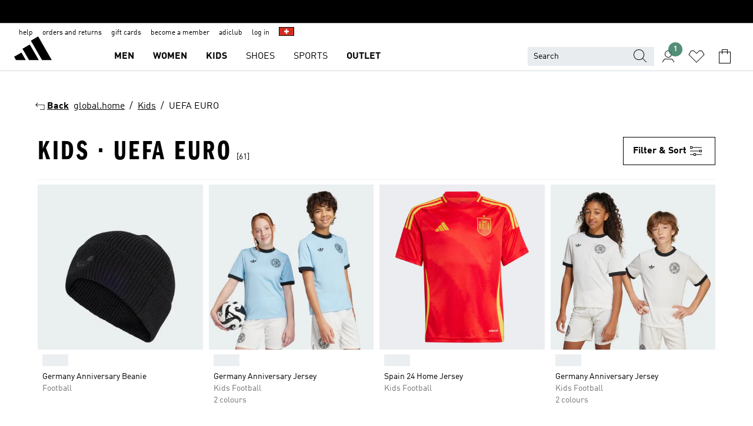

--- FILE ---
content_type: text/html; charset=utf-8
request_url: https://www.adidas.ch/en/kids-uefa_euro
body_size: 86923
content:
<!DOCTYPE html><html lang="en" class="theme-adidas"><head><meta charSet="utf-8"><title>Kids - UEFA Euro | adidas CH</title><meta name="description" content="Shop for your adidas Kids - UEFA Euro at adidas CH. Find the best shipping options at the official adidas online store."><meta name="viewport" content="width=device-width, initial-scale=1"><link rel="icon" href="/static/glass/plp/plp-app/favicon.ico"><meta name="apple-itunes-app" data-auto-id="native-iOS-banner" content="app-id=1266591536, app-argument=/"><meta name="robots" content="index,follow"><meta property="og:title" content="Kids - UEFA Euro | adidas CH"><meta property="og:description" content="Shop for your adidas Kids - UEFA Euro at adidas CH. Find the best shipping options at the official adidas online store."><meta property="og:site_name" content="adidas CH"><meta property="og:url" content="https://www.adidas.ch/en/kids-uefa_euro"><link rel="canonical" href="https://www.adidas.ch/en/kids-uefa_euro"><link rel="alternate" href="https://www.adidas.sk/deti-uefa_euro" hrefLang="sk-SK"><link rel="alternate" href="https://www.adidas.se/barn-uefa_euro" hrefLang="sv-SE"><link rel="alternate" href="https://www.adidas.pt/uefa_euro-crianca" hrefLang="pt-PT"><link rel="alternate" href="https://www.adidas.pl/dzieci-uefa_euro" hrefLang="pl-PL"><link rel="alternate" href="https://www.adidas.no/uefa_euro-barn" hrefLang="no-NO"><link rel="alternate" href="https://www.adidas.nl/kinderen-uefa_euro" hrefLang="nl-NL"><link rel="alternate" href="https://www.adidas.it/uefa_euro-bambini" hrefLang="it-IT"><link rel="alternate" href="https://www.adidas.ie/kids-uefa_euro" hrefLang="en-IE"><link rel="alternate" href="https://www.adidas.gr/παιδικά-uefa_euro" hrefLang="el-GR"><link rel="alternate" href="https://www.adidas.fr/uefa_euro-enfants" hrefLang="fr-FR"><link rel="alternate" href="https://www.adidas.fi/kids-uefa_euro" hrefLang="en-FI"><link rel="alternate" href="https://www.adidas.es/uefa_euro-ninos" hrefLang="es-ES"><link rel="alternate" href="https://www.adidas.dk/born-uefa_euro" hrefLang="da-DK"><link rel="alternate" href="https://www.adidas.de/en/kids-uefa_euro" hrefLang="en-DE"><link rel="alternate" href="https://www.adidas.de/kinder-uefa_euro" hrefLang="de-DE"><link rel="alternate" href="https://www.adidas.cz/deti-uefa_euro" hrefLang="cs-CZ"><link rel="alternate" href="https://www.adidas.com/us/kids-uefa_euro" hrefLang="en-US"><link rel="alternate" href="https://www.adidas.com.vn/vi/tre_em-uefa_euro" hrefLang="vi-VN"><link rel="alternate" href="https://www.adidas.com.vn/en/kids-uefa_euro" hrefLang="en-VN"><link rel="alternate" href="https://www.adidas.com.tr/tr/cocuk-uefa_euro" hrefLang="tr-TR"><link rel="alternate" href="https://www.adidas.com.tr/en/kids-uefa_euro" hrefLang="en-TR"><link rel="alternate" href="https://www.adidas.com.sg/kids-uefa_euro" hrefLang="en-SG"><link rel="alternate" href="https://www.adidas.com.my/en/kids-uefa_euro" hrefLang="en-MY"><link rel="alternate" href="https://www.adidas.co.uk/kids-uefa_euro" hrefLang="en-GB"><link rel="alternate" href="https://www.adidas.co.th/th/เด็ก-uefa_euro" hrefLang="th-TH"><link rel="alternate" href="https://www.adidas.co.th/en/kids-uefa_euro" hrefLang="en-TH"><link rel="alternate" href="https://www.adidas.ch/it/uefa_euro-bambini" hrefLang="it-CH"><link rel="alternate" href="https://www.adidas.ch/fr/uefa_euro-enfants" hrefLang="fr-CH"><link rel="alternate" href="https://www.adidas.ch/en/kids-uefa_euro" hrefLang="en-CH"><link rel="alternate" href="https://www.adidas.ch/de/kinder-uefa_euro" hrefLang="de-CH"><link rel="alternate" href="https://www.adidas.ca/en/kids-uefa_euro" hrefLang="en-CA"><link rel="alternate" href="https://www.adidas.be/nl/kinderen-uefa_euro" hrefLang="nl-BE"><link rel="alternate" href="https://www.adidas.be/fr/uefa_euro-enfants" hrefLang="fr-BE"><link rel="alternate" href="https://www.adidas.be/en/kids-uefa_euro" hrefLang="en-BE"><link rel="alternate" href="https://www.adidas.at/kinder-uefa_euro" hrefLang="de-AT"><meta name="next-head-count" content="47"><link rel="preconnect" href="//esm.glass.adidas.com"><link rel="preconnect" href="//microfrontends.glass.adidas.com"><link rel="stylesheet" href="https://esm.glass.adidas.com/@adl/collection@6.1.2/css"><link rel="stylesheet" href="https://esm.glass.adidas.com/@adl/stripes-tokens-web-adidas@1.2.58/css/index.css"><link rel="stylesheet" href="https://esm.glass.adidas.com/@adl/grid@7.0.0-beta.13"><link rel="stylesheet" href="https://esm.glass.adidas.com/@adl/typography@1.1.0"><script type="module" id="external-dependencies">
         import React from 'https://esm.glass.adidas.com/v1/react@18.3.1';
         window.React = React;
      
         import ReactDOM from 'https://esm.glass.adidas.com/v1/react-dom@18.3.1';
         window.ReactDOM = ReactDOM;
      </script><script id="performance-load">
  window.addEventListener('load', function (e) { window.BOOMR_onload = (e && e.timeStamp) || new Date().getTime() }, false);

  window.BOOMR = window.BOOMR || {};
  window.BOOMR.snippetExecuted = true;
  if (window.performance && performance.mark) performance.mark('TTP');

  function SSR_PERFORMANCE_MEASUREMENT(e) {
    try {
        e.onload = undefined;
        if (
            e.complete &&
            window.performance &&
            typeof window.performance.getEntriesByName == 'function' &&
            window.performance.getEntriesByName(e.src)
        ) {
            window.ssrLoadedTimeStamp = window.performance.timing.navigationStart + window.performance.getEntriesByName(e.src)[0].responseEnd;
        } else {
            window.ssrLoadedTimeStamp = new Date().getTime();
            if (window.performance && performance.mark) performance.mark('SSR Visually Complete');
        }
    } catch (e) {}
  }

  var injectSsrPerformanceInstrument = document.querySelector('[data-inject_ssr_performance_instrument]');

  if (injectSsrPerformanceInstrument !== null) {
    if (injectSsrPerformanceInstrument.complete) {
      window.SSR_PERFORMANCE_MEASUREMENT(injectSsrPerformanceInstrument);
    } else {
        injectSsrPerformanceInstrument.addEventListener('load', window.SSR_PERFORMANCE_MEASUREMENT(injectSsrPerformanceInstrument));
    }
  } 

  
      (function(i,s,o,g,r,a,m){
      i['InstanaEumObject']=r;
      i[r]=i[r]||function(){(i[r].q=i[r].q||[]).push(arguments)},
      i[r].l=1*new Date();
      a=s.createElement(o),
      m=s.getElementsByTagName(o)[0];
      a.async=1;
      a.src=g;
      m.parentNode.insertBefore(a,m)
      })(window,document,'script','//eum.instana.io/eum.min.js','ineum');
      ineum('reportingUrl', 'https://eum-eu-west-1.instana.io');
      ineum('autoClearResourceTimings', false);
      ineum('ignoreErrorMessages',[
        /.*Failed to execute 'querySelector'.*/i,
        /.*ResizeObserver loop limit exceeded.*/i
      ]);
      ineum('meta', 'userAgent', window.navigator.userAgent);
      ineum('apiKey', 'BDBM8oS7QzGntzAncTouGg');
      ineum('page', 'PLP_ProductListPage');
  </script><link rel="preload" href="/static/glass/plp/plp-app/a4076517ebc091e285caa39e89aafbd54bc22e20/_next/static/css/421382a4fed4a3f1.css" as="style"><link rel="stylesheet" href="/static/glass/plp/plp-app/a4076517ebc091e285caa39e89aafbd54bc22e20/_next/static/css/421382a4fed4a3f1.css" data-n-g=""><link rel="preload" href="/static/glass/plp/plp-app/a4076517ebc091e285caa39e89aafbd54bc22e20/_next/static/css/9f879f1b3a51db90.css" as="style"><link rel="stylesheet" href="/static/glass/plp/plp-app/a4076517ebc091e285caa39e89aafbd54bc22e20/_next/static/css/9f879f1b3a51db90.css" data-n-p=""><link rel="preload" href="/static/glass/plp/plp-app/a4076517ebc091e285caa39e89aafbd54bc22e20/_next/static/css/ac330ae49fd49ef9.css" as="style"><link rel="stylesheet" href="/static/glass/plp/plp-app/a4076517ebc091e285caa39e89aafbd54bc22e20/_next/static/css/ac330ae49fd49ef9.css"><noscript data-n-css=""></noscript><script defer="" nomodule="" src="/static/glass/plp/plp-app/a4076517ebc091e285caa39e89aafbd54bc22e20/_next/static/chunks/polyfills-c67a75d1b6f99dc8.js"></script><script defer="" src="/static/glass/plp/plp-app/a4076517ebc091e285caa39e89aafbd54bc22e20/_next/static/chunks/586.c12c99802a6bc400.js"></script><script src="/static/glass/plp/plp-app/a4076517ebc091e285caa39e89aafbd54bc22e20/_next/static/chunks/webpack-ce43791fa2678a7b.js" defer=""></script><script src="/static/glass/plp/plp-app/a4076517ebc091e285caa39e89aafbd54bc22e20/_next/static/chunks/framework-2930527e9e7b48c3.js" defer=""></script><script src="/static/glass/plp/plp-app/a4076517ebc091e285caa39e89aafbd54bc22e20/_next/static/chunks/main-1dd0db79b3053154.js" defer=""></script><script src="/static/glass/plp/plp-app/a4076517ebc091e285caa39e89aafbd54bc22e20/_next/static/chunks/pages/_app-8f044c8f2aa761a9.js" defer=""></script><script src="/static/glass/plp/plp-app/a4076517ebc091e285caa39e89aafbd54bc22e20/_next/static/chunks/78-78466e10b3b49ba0.js" defer=""></script><script src="/static/glass/plp/plp-app/a4076517ebc091e285caa39e89aafbd54bc22e20/_next/static/chunks/74-cd8702e63cf08093.js" defer=""></script><script src="/static/glass/plp/plp-app/a4076517ebc091e285caa39e89aafbd54bc22e20/_next/static/chunks/743-4c0a1ae3daa3b51f.js" defer=""></script><script src="/static/glass/plp/plp-app/a4076517ebc091e285caa39e89aafbd54bc22e20/_next/static/chunks/10-aeb4a29a2a987728.js" defer=""></script><script src="/static/glass/plp/plp-app/a4076517ebc091e285caa39e89aafbd54bc22e20/_next/static/chunks/pages/%5Bpath%5D/%5Btaxonomy%5D-58535d74a81160d6.js" defer=""></script><script src="/static/glass/plp/plp-app/a4076517ebc091e285caa39e89aafbd54bc22e20/_next/static/HxRmdupXjNPAyV_wOK8md/_buildManifest.js" defer=""></script><script src="/static/glass/plp/plp-app/a4076517ebc091e285caa39e89aafbd54bc22e20/_next/static/HxRmdupXjNPAyV_wOK8md/_ssgManifest.js" defer=""></script><link rel="stylesheet" data-name="header-mf" href="https://microfrontends.glass.adidas.com/header-mf/7454c96938c6e388b125f2cd37159eb2ac06c469/style.css"><link rel="stylesheet" data-name="footer-mf" href="https://microfrontends.glass.adidas.com/footer-mf/7454c96938c6e388b125f2cd37159eb2ac06c469/style.css">
<script>(window.BOOMR_mq=window.BOOMR_mq||[]).push(["addVar",{"rua.upush":"false","rua.cpush":"false","rua.upre":"false","rua.cpre":"false","rua.uprl":"false","rua.cprl":"false","rua.cprf":"false","rua.trans":"","rua.cook":"false","rua.ims":"false","rua.ufprl":"false","rua.cfprl":"false","rua.isuxp":"false","rua.texp":"norulematch","rua.ceh":"false","rua.ueh":"false","rua.ieh.st":"0"}]);</script>
                              <script>!function(a){var e="https://s.go-mpulse.net/boomerang/",t="addEventListener";if("False"=="True")a.BOOMR_config=a.BOOMR_config||{},a.BOOMR_config.PageParams=a.BOOMR_config.PageParams||{},a.BOOMR_config.PageParams.pci=!0,e="https://s2.go-mpulse.net/boomerang/";if(window.BOOMR_API_key="VS6YR-U7NVZ-5H8FH-JJDPK-U3R2E",function(){function n(e){a.BOOMR_onload=e&&e.timeStamp||(new Date).getTime()}if(!a.BOOMR||!a.BOOMR.version&&!a.BOOMR.snippetExecuted){a.BOOMR=a.BOOMR||{},a.BOOMR.snippetExecuted=!0;var i,_,o,r=document.createElement("iframe");if(a[t])a[t]("load",n,!1);else if(a.attachEvent)a.attachEvent("onload",n);r.src="javascript:void(0)",r.title="",r.role="presentation",(r.frameElement||r).style.cssText="width:0;height:0;border:0;display:none;",o=document.getElementsByTagName("script")[0],o.parentNode.insertBefore(r,o);try{_=r.contentWindow.document}catch(O){i=document.domain,r.src="javascript:var d=document.open();d.domain='"+i+"';void(0);",_=r.contentWindow.document}_.open()._l=function(){var a=this.createElement("script");if(i)this.domain=i;a.id="boomr-if-as",a.src=e+"VS6YR-U7NVZ-5H8FH-JJDPK-U3R2E",BOOMR_lstart=(new Date).getTime(),this.body.appendChild(a)},_.write("<bo"+'dy onload="document._l();">'),_.close()}}(),"".length>0)if(a&&"performance"in a&&a.performance&&"function"==typeof a.performance.setResourceTimingBufferSize)a.performance.setResourceTimingBufferSize();!function(){if(BOOMR=a.BOOMR||{},BOOMR.plugins=BOOMR.plugins||{},!BOOMR.plugins.AK){var e=""=="true"?1:0,t="",n="gqhjthyxzcobc2l2ckgq-f-2d1b0bd35-clientnsv4-s.akamaihd.net",i="false"=="true"?2:1,_={"ak.v":"39","ak.cp":"900032","ak.ai":parseInt("238272",10),"ak.ol":"0","ak.cr":9,"ak.ipv":4,"ak.proto":"h2","ak.rid":"bb283c2b","ak.r":44387,"ak.a2":e,"ak.m":"dsca","ak.n":"essl","ak.bpcip":"52.14.153.0","ak.cport":41072,"ak.gh":"23.192.164.17","ak.quicv":"","ak.tlsv":"tls1.3","ak.0rtt":"","ak.0rtt.ed":"","ak.csrc":"-","ak.acc":"","ak.t":"1769607821","ak.ak":"hOBiQwZUYzCg5VSAfCLimQ==tCkaT80Qk0ppfVFxFJ7rqZAj+T8kgQBoxwfrnmuIgEiSFQe5dUx6GEKz6E67dRlX4ek9+DbXXlRPXJJ4smNuL/6WX19wegiwUl7a5JsA6KjHlKMl+tJ5f42oVmO6XqWwPq4Ieuou44df6bciSajuGx33Ep5v8UGJXehYAtP52lGMr3a0uWLZf1ekACWwywy6B/U3XMQLIqNj4igJx0mDtuPy3TlxHIuY+lnu1ujdi2LqmE4jbbyZjFWil1hN5qdNxDGwNzWChP/qhRDDWigxhKUdM5dqqRdxfGWHgNp6JqjKdBRgPLDXeQdbgRbeF2HQm2dLMeFuW3fyRyOeo1llllXT5jDW86sPX5XO+9Qz/uNdGJEHH0eZSAFBcXuNYAyZaP+jO4dGqjwCtfUVk2hiZNYdahUjMuTxjt4KBS4CDi4=","ak.pv":"3647","ak.dpoabenc":"","ak.tf":i};if(""!==t)_["ak.ruds"]=t;var o={i:!1,av:function(e){var t="http.initiator";if(e&&(!e[t]||"spa_hard"===e[t]))_["ak.feo"]=void 0!==a.aFeoApplied?1:0,BOOMR.addVar(_)},rv:function(){var a=["ak.bpcip","ak.cport","ak.cr","ak.csrc","ak.gh","ak.ipv","ak.m","ak.n","ak.ol","ak.proto","ak.quicv","ak.tlsv","ak.0rtt","ak.0rtt.ed","ak.r","ak.acc","ak.t","ak.tf"];BOOMR.removeVar(a)}};BOOMR.plugins.AK={akVars:_,akDNSPreFetchDomain:n,init:function(){if(!o.i){var a=BOOMR.subscribe;a("before_beacon",o.av,null,null),a("onbeacon",o.rv,null,null),o.i=!0}return this},is_complete:function(){return!0}}}}()}(window);</script></head><body><div id="__next"><script id="__SOLE_HOST_INFO__">
        window.__SOLE_HOST_INFO__ = {"appId":"@plp/app","originalHost":"www.adidas.ch","pageType":"ProductListingPage","context":{"brand":"adidas","locale":"en_CH","env":"production"},"initialised":true};
      </script><script id="__ECOM_BAG__">
        window.__ECOM_BAG__ = undefined;
      </script><script id="__ECOM_WISHLIST__">
        window.__ECOM_WISHLIST__ = undefined;
      </script><div id="gl-theme-icons" style="width:0;height:0;position:absolute;overflow:hidden"><svg xmlns="http://www.w3.org/2000/svg" width="24" height="2350"><symbol fill="none" id="adiclub-logo" viewBox="0 0 24 24"><title>adiclub-logo</title><path d="M3.348 10.787a2.087 2.087 0 0 0-1.22-.375 2.096 2.096 0 0 0-1.505.633A2.165 2.165 0 0 0 0 12.575c0 1.192.963 2.177 2.128 2.177.435.003.86-.127 1.22-.375v.278h1.004v-4.201H3.348v.333Zm-1.192 2.98a1.17 1.17 0 0 1-.834-.35 1.21 1.21 0 0 1 0-1.697 1.17 1.17 0 0 1 .834-.351c.314.003.615.13.838.356.222.225.35.53.354.85a1.2 1.2 0 0 1-1.192 1.192Zm5.897-2.98a2.046 2.046 0 0 0-1.207-.375 2.104 2.104 0 0 0-1.562.606 2.204 2.204 0 0 0 0 3.13 2.104 2.104 0 0 0 1.563.605 2.153 2.153 0 0 0 1.206-.375v.277h1.015V9.026H8.053v1.761Zm-1.177 2.98c-.651 0-1.193-.54-1.193-1.192a1.23 1.23 0 0 1 .355-.85c.223-.226.523-.354.838-.357.637 0 1.18.554 1.18 1.206a1.22 1.22 0 0 1-.351.841 1.18 1.18 0 0 1-.83.352Zm2.698-3.313h1.018v4.2h-1.02l.002-4.2Zm1.017-.388H9.57v-1.04h1.017l.003 1.04Zm3.38 3.403.07.045c-.179.395-.417.695-.713.9-.282.202-.62.31-.965.31a1.494 1.494 0 0 1-.726-.168 1.151 1.151 0 0 1-.48-.491 1.644 1.644 0 0 1-.172-.774 3.313 3.313 0 0 1 .183-1.113c.115-.332.287-.64.51-.91a2.5 2.5 0 0 1 .747-.62 1.88 1.88 0 0 1 .9-.226 1.485 1.485 0 0 1 1.175.53l-.644.58h-.026c-.075-.277-.171-.482-.287-.616a.553.553 0 0 0-.426-.199.692.692 0 0 0-.453.186c-.16.143-.292.314-.391.505a3.309 3.309 0 0 0-.382 1.557c0 .347.078.623.235.827a.75.75 0 0 0 .617.305c.225.003.447-.049.648-.15.22-.122.417-.283.579-.477h.002Zm1.316.08a2.354 2.354 0 0 0-.022.442c.008.101.059.15.152.15a.21.21 0 0 0 .095-.026.316.316 0 0 0 .088-.062l.052.036c-.07.178-.177.34-.313.473a.67.67 0 0 1-.478.182c-.197 0-.34-.073-.427-.217-.087-.144-.104-.39-.052-.739l.59-3.824-.165-.583.009-.053L15.946 9l.044.026-.704 4.523Zm4.164 0a2.345 2.345 0 0 0-.022.442c.009.101.06.15.152.15a.211.211 0 0 0 .096-.026.332.332 0 0 0 .087-.062l.052.036a1.37 1.37 0 0 1-.312.473.67.67 0 0 1-.479.182c-.197 0-.34-.073-.426-.217-.087-.144-.104-.39-.052-.739l.048-.312a3.727 3.727 0 0 1-.357.462c-.204.23-.44.428-.7.589a1.454 1.454 0 0 1-.765.233c-.226 0-.4-.074-.52-.22a1.145 1.145 0 0 1-.236-.576 2.519 2.519 0 0 1 .01-.752l.286-1.857-.165-.583.008-.053 1.131-.327.044.027-.417 2.697c-.052.343-.042.589.03.74a.36.36 0 0 0 .335.224.958.958 0 0 0 .461-.141 2.99 2.99 0 0 0 .51-.367c.14-.124.273-.258.395-.4l.279-1.816-.166-.583.01-.053 1.13-.327.044.027-.491 3.13Zm4.427-2.53a1.103 1.103 0 0 0-.339-.46.8.8 0 0 0-.504-.168 1.521 1.521 0 0 0-.709.195c-.262.14-.5.323-.705.54-.103.106-.2.22-.288.34l.378-2.437L21.67 9l-1.134.327-.009.053.165.583-.729 4.734.035.027.808-.3c.059.043.12.082.184.118.214.121.481.181.8.181.303.002.6-.079.861-.234.277-.165.517-.386.705-.65.21-.292.37-.618.474-.964.115-.38.172-.776.17-1.174a1.757 1.757 0 0 0-.122-.68v-.002Zm-.913 1.928c-.064.26-.159.511-.283.747a1.86 1.86 0 0 1-.4.527.677.677 0 0 1-.488.195.67.67 0 0 1-.478-.218 1.58 1.58 0 0 1-.324-.546l.283-1.823a3.46 3.46 0 0 1 .563-.484c.27-.182.5-.274.692-.274a.428.428 0 0 1 .409.248c.086.165.13.422.13.77 0 .29-.034.577-.104.858" fill="currentColor"></path></symbol><symbol id="alert-error" viewBox="0 0 19 19"><title>alert-error</title><g fill="none" stroke="currentColor" stroke-miterlimit="10"><circle cx="9.5" cy="9.5" r="6"></circle><path d="m11.5 7.5-2 2 2 2m-4-4 2 2-2 2" stroke-linecap="square"></path></g></symbol><symbol id="alert-info" viewBox="0 0 19 19"><title>alert-info</title><circle cx="9.5" cy="9.5" r="6" fill="none" stroke="currentColor" stroke-linecap="square" stroke-miterlimit="10"></circle><circle fill="currentColor" cx="9.5" cy="6.5" r="0.65"></circle><path d="M9.5 8.5v4" fill="none" stroke="currentColor" stroke-linecap="square" stroke-miterlimit="10"></path></symbol><symbol id="alert-success" viewBox="0 0 19 19"><title>alert-success</title><g fill="none" stroke="currentColor" stroke-linecap="square" stroke-miterlimit="10"><path d="m6.5 9.93 1.71 1.71 4.29-4.28"></path><circle cx="9.5" cy="9.5" r="6"></circle></g></symbol><symbol id="alert-warning" viewBox="0 0 19 19"><title>alert-warning</title><path fill="none" stroke="currentColor" stroke-miterlimit="10" d="m9.5 3.5-7 12h14l-7-12z"></path><circle fill="currentColor" cx="9.5" cy="13.53" r="0.65"></circle><path stroke-linecap="square" fill="none" stroke="currentColor" stroke-miterlimit="10" d="M9.5 11.53v-4"></path></symbol><symbol id="broken-image" viewBox="0 0 17 19"><title>broken-image</title><g fill="none" stroke="currentColor" stroke-miterlimit="10"><circle cx="12.5" cy="8.5" r="2"></circle><path d="m.5 14.5 4-7 3.75 7"></path><path stroke-linecap="square" d="M.5 4.5h16v10H.5zm15-2-14 14"></path><path d="m7.5 14.4 2-2.9 2 3"></path></g></symbol><symbol id="checkmark" viewBox="0 0 19 19"><title>checkmark</title><path fill="none" stroke="currentColor" stroke-linecap="square" stroke-miterlimit="10" d="m2.5 10.5 4 4 10-10"></path></symbol><symbol id="contact-email" viewBox="0 0 15 19"><title>contact-email</title><g fill="none" stroke="currentColor" stroke-miterlimit="10"><path stroke-linecap="square" d="M.5 5.5h14v8H.5z"></path><path d="m10.5 9.5 4 4m-14-8 7 6 7-6m-10 4-4 4"></path></g></symbol><symbol id="contact-phone" viewBox="0 0 9 19"><title>contact-phone</title><g fill="none" stroke="currentColor" stroke-miterlimit="10"><path d="M.5 2.5h8v14h-8zm0 11h8m-8-9h8"></path><circle cx="4.5" cy="14.5" r="1"></circle></g></symbol><symbol id="customization" viewBox="0 0 19 19"><title>customization</title><path d="M12.504.717 2.424 12.219l1.785 1.566L14.291 2.281ZM1.65 13.109l-.462 2.329 2.244-.76Z" fill="currentColor"></path><path d="m8.598 10.592-4.56 5.214a8.313 8.313 0 0 0 5.046 2.16z" fill="#3175de"></path><path d="m17.943 9.132-7.339.487 5.712 5.011a8.313 8.313 0 0 0 1.627-5.463z" fill="#f9b900"></path><path d="m9.785 10.486.499 7.469a8.313 8.313 0 0 0 5.26-2.375z" fill="#00ac37"></path><path d="M17.813 7.956a8.313 8.313 0 0 0-2.791-4.655l-4.536 5.13z" fill="#ea2c35"></path></symbol><symbol id="forbidden" viewBox="0 0 13 19"><title>forbidden</title><g fill="none" stroke="currentColor" stroke-miterlimit="10"><circle cx="6.5" cy="9.5" r="6"></circle><path stroke-linecap="square" d="m2.5 5.5 8 8"></path></g></symbol><symbol id="locked" viewBox="0 0 19 19"><title>locked</title><g fill="none" stroke="currentColor" stroke-miterlimit="10"><path d="M13.5 7.5v-1a4 4 0 0 0-8 0v1m-2 0h12v8h-12z"></path><circle cx="9.5" cy="10.68" r="1.18"></circle><path stroke-linecap="square" d="M9.5 13.5v-1.64"></path></g></symbol><symbol id="logo" viewBox="0 0 24 24"><title>logo</title><path d="M15.72 13.61h4.67l-6-10.47-3.5 2 4.87 8.45zm-5.17 1v-1h3.68l-3.92-6.79-3.51 2 2.75 4.78v1zm-7.83-2.19.67 1.19h4.67l-1.85-3.2-3.49 2zm11.51 1.19v1.69a2 2 0 0 0-1.23-.37 2.08 2.08 0 0 0 0 4.16 2.12 2.12 0 0 0 1.19-.37V19h1v-5.39zm-6.17 0v1.69a2 2 0 0 0-1.19-.37 2.08 2.08 0 0 0 0 4.16 2.1 2.1 0 0 0 1.19-.37V19h1v-5.39zm12.22 4.08c0 .81.72 1.39 1.88 1.39.94 0 1.72-.41 1.72-1.32 0-.63-.35-1-1.17-1.15l-.64-.13c-.41-.08-.69-.16-.69-.4s.27-.39.62-.39.71.25.72.55h1c-.05-.78-.68-1.31-1.7-1.31s-1.67.57-1.67 1.32c0 .92.74 1.06 1.38 1.18l.53.1c.38.07.54.18.54.4s-.19.39-.64.39c-.65 0-.86-.34-.87-.63zM18.91 19h1v-4h-1v.32a2 2 0 0 0-1.19-.37 2.08 2.08 0 0 0 0 4.16 2.12 2.12 0 0 0 1.19-.37V19zM3.39 19h1v-4h-1v.32a2 2 0 0 0-1.19-.37 2.08 2.08 0 1 0 0 4.16 2.12 2.12 0 0 0 1.19-.37V19zm7.16 0v-4h-1v4zm-9.46-2a1.15 1.15 0 1 1 1.15 1.15A1.15 1.15 0 0 1 1.09 17zm4.68 0a1.15 1.15 0 1 1 1.15 1.15A1.14 1.14 0 0 1 5.77 17zm10.84 0a1.15 1.15 0 1 1 1.15 1.15A1.15 1.15 0 0 1 16.61 17zm-4.67 0a1.15 1.15 0 1 1 1.15 1.15A1.14 1.14 0 0 1 11.94 17z" fill="currentColor"></path></symbol><symbol id="personalisation-flag" viewBox="0 0 15 19"><title>personalisation-flag</title><g fill="none" stroke="currentColor" stroke-miterlimit="10"><path d="M14.5 13.5H.5v-10h14z"></path><path stroke-linecap="square" d="M7.5 5.5v6m3-3h-6m-4-6v15"></path></g></symbol><symbol id="personalization" viewBox="0 0 19 19"><title>personalization</title><path d="m1.188 15.438.475-2.375 1.78 1.544zM12.23.95 2.376 12.231l1.782 1.544 9.856-11.162z" fill="currentColor"></path><path d="M12.943 6.176 9.5 15.437h1.9l.594-1.662h3.324l.594 1.662h1.9l-3.442-9.26h-1.426zm.713 2.73 1.187 3.324h-2.375l1.188-3.324zm-12.47 7.72v1.187h16.626v-1.188H1.187z" fill="#0286cd"></path></symbol><symbol id="rating-active" viewBox="0 0 19 19"><title>rating-active</title><path d="m9.5 14.26 5.86 4.26-2.23-6.91L19 7.35h-7.25L9.5.48 7.25 7.35H0l5.87 4.26-2.24 6.91z" fill="currentColor"></path></symbol><symbol id="rating-inactive" viewBox="0 0 19 19"><title>rating-inactive</title><path d="M15.01 8.644h-4.204L9.5 4.651 8.195 8.644H3.99l3.407 2.475-1.304 4.007L9.5 12.652l3.397 2.474-1.294-4.008zM19 7.348l-5.874 4.266 2.23 6.906L9.5 14.254 3.626 18.52l2.248-6.906L0 7.348h7.255L9.5.48l2.246 6.868z" fill="currentColor"></path></symbol><symbol id="size-guide" viewBox="0 0 19 19"><title>size-guide</title><g fill="none" stroke="currentColor" stroke-miterlimit="10"><path d="M.5 6.5h18v6H.5z"></path><path stroke-linecap="square" d="M3.5 12.5v-3m3 3v-2m3 2v-3m6 3v-3m-3 3v-2"></path></g></symbol><symbol id="tooltip" viewBox="0 0 14 24"><title>tooltip</title><path fill="currentColor" d="M.49 7.22A6.14 6.14 0 0 1 7 1.76a5.88 5.88 0 0 1 6.25 6c0 3.62-2.6 5.61-5.58 6.07V17H5.1v-5.13c3 0 5.67-.91 5.67-4.06A3.58 3.58 0 0 0 6.94 4.1 3.68 3.68 0 0 0 3 7.22zM5.1 22v-2.68h2.54V22z"></path></symbol><symbol id="usp-checkmark" viewBox="0 0 17 19"><title>usp-checkmark</title><path fill="none" stroke="currentColor" stroke-linecap="square" stroke-miterlimit="10" d="m1.5 10.5 4 4 10-10"></path></symbol><symbol id="usp-delivery-cash" viewBox="0 0 24 24"><title>usp-delivery-cash</title><g fill="none" fill-rule="evenodd"><path d="m15.235 4.5-1.312 3h-3.846l-1.312-3h6.47Z" stroke="currentColor"></path><path d="M12.002 18.5c2.279 0 4.575-.565 5.861-1.76.364-.34.57-.763.623-1.269.059-.567-.067-1.227-.356-1.98-.617-1.609-1.967-3.602-4.034-5.991h-4.2c-2.06 2.395-3.407 4.392-4.024 6-.29.754-.416 1.413-.359 1.98.051.503.255.924.615 1.26 1.281 1.19 3.586 1.76 5.874 1.76Z" stroke="currentColor"></path><path d="M12 15.57v-.68a2 2 0 0 1-1-.299l.16-.46c.295.199.644.303 1 .299a.71.71 0 0 0 .795-.613.548.548 0 0 0 .005-.057c0-.37-.26-.6-.76-.81-.7-.27-1.12-.58-1.12-1.17a1.12 1.12 0 0 1 1-1.1V10h.42v.66c.312.002.617.081.89.23l-.17.45a1.688 1.688 0 0 0-.86-.23c-.52 0-.72.31-.72.59 0 .28.25.53.84.77s1 .64 1 1.24a1.18 1.18 0 0 1-1.07 1.16v.7H12Z" fill="currentColor"></path><path d="M12 15.57v-.68a2 2 0 0 1-1-.299l.16-.46c.295.199.644.303 1 .299a.71.71 0 0 0 .795-.613.548.548 0 0 0 .005-.057c0-.37-.26-.6-.76-.81-.7-.27-1.12-.58-1.12-1.17a1.12 1.12 0 0 1 1-1.1V10h.42v.66c.312.002.617.081.89.23l-.17.45a1.688 1.688 0 0 0-.86-.23c-.52 0-.72.31-.72.59 0 .28.25.53.84.77s1 .64 1 1.24a1.18 1.18 0 0 1-1.07 1.16v.7H12Z" stroke="currentColor" stroke-width="0.37"></path></g></symbol><symbol fill="none" id="usp-delivery-delay" viewBox="0 0 24 24"><title>usp-delivery-delay</title><path fill-rule="evenodd" clip-rule="evenodd" d="M13.143 12.937a1.241 1.241 0 0 1-1.077.797c-.631 0-1.143-.51-1.143-1.14v-.045c.014-.487.326-.916.787-1.077V8.07h.753v3.382c.326.141.58.41.701.743h1.797v.743h-1.818Z" fill="currentColor"></path><path d="M12 19a7 7 0 1 0 0-14 7 7 0 0 0 0 14Z" stroke="currentColor"></path></symbol><symbol id="usp-delivery-evening" viewBox="0 0 24 24"><title>usp-delivery-evening</title><path d="M11.544 8.404a5.3 5.3 0 0 0-2.31 7.05 5.15 5.15 0 0 0 6.94 2.4 4.832 4.832 0 0 0 1.84-1.511 4.64 4.64 0 0 1-5.7-2.49 4.905 4.905 0 0 1-.52-2 5.15 5.15 0 0 1 2-4 6.194 6.194 0 0 0-2.25.55Zm7.47 4.7-3-3m3 0-3 3m-7.66-4.75-3-3m3 0-3 3" fill="none" fill-rule="evenodd" stroke="currentColor" stroke-width="1.001"></path></symbol><symbol fill="none" id="usp-delivery-same-day" viewBox="0 0 24 24"><title>usp-delivery-same-day</title><path d="M5 14.469h2m-3-2h3m0-2H3" stroke="currentColor" stroke-linecap="square"></path><path d="M8.568 17c.374.365.788.688 1.236.962 3.302 2.025 7.626.996 9.656-2.296a6.987 6.987 0 0 0-2.305-9.628A7.03 7.03 0 0 0 7.72 8" stroke="currentColor"></path><path fill-rule="evenodd" clip-rule="evenodd" d="M14.72 12.868a1.24 1.24 0 0 1-1.077.797 1.14 1.14 0 0 1-1.143-1.14v-.045c.014-.488.326-.917.787-1.077V8h.753v3.382c.326.14.58.409.701.743h1.797v.743H14.72Z" fill="currentColor"></path></symbol><symbol id="usp-delivery-store" viewBox="0 0 24 24"><title>usp-delivery-store</title><g stroke="currentColor" fill="none" fill-rule="evenodd"><path stroke-width="1.042" d="M5.576 6.419h12.498l.792 4.042v1.558H4.773v-1.56zm.626 11.984v-6.384m11.302 6.012V12.02"></path><path stroke-width="1.001" stroke-linecap="square" d="M3.896 18.46h16.333"></path><path stroke-width="1.042" d="M10.402 12.02v6.337M3 18.46h17.733"></path><path stroke-width="0.754" d="m16.029 15.911-.868.98m.868-2.585-2.417 2.706"></path></g></symbol><symbol id="usp-delivery" viewBox="0 0 19 19"><title>usp-delivery</title><g fill="none" stroke="currentColor" stroke-miterlimit="10"><path d="M13.42 13.5H9.5"></path><path stroke-linecap="square" d="M4.5 5.5h10l4 3v5h-2m-10 0h-2m0-6h-4"></path><circle cx="8" cy="13" r="1.5"></circle><circle cx="15" cy="13" r="1.5"></circle><path stroke-linecap="square" d="M1.5 9.5h3m-2 2h2"></path></g></symbol><symbol id="usp-exchange" viewBox="0 0 24 24"><title>usp-exchange</title><g stroke="currentColor" stroke-width="1.145" fill="none" fill-rule="evenodd"><path d="m12.982 12.184 2.671 3.07-2.671 3.08m-8.41-3.079h10.76M9.623 5.374l-2.66 3.08 2.66 3.07"></path><path stroke-linecap="round" d="M7.273 8.454h12.01v6.8m-1.481.001h1.48M4.572 7.444v7.811m1.48 0h-1.48"></path></g></symbol><symbol id="usp-free-returns" viewBox="0 0 19 19"><title>usp-free-returns</title><g fill="none" stroke="currentColor" stroke-miterlimit="10"><path stroke-linecap="square" d="M16.5 11.5h-2m3-2h-3m0-4H.5v8h14"></path><path d="M.5 7.5h11m-8 0 4 6m-2-6 4 6m-2-6 4 6"></path><path stroke-linecap="square" d="M14.5 7.5h4"></path></g></symbol><symbol id="usp-gift-card" viewBox="0 0 24 24"><title>usp-gift-card</title><path d="M4.5 17.5h15v-10h-15zm1-8h13m-7 3h5m-5 2h4" fill="none" fill-rule="evenodd" stroke-linecap="square" stroke="currentColor"></path></symbol><symbol id="usp-klarna" viewBox="0 0 24 24"><title>usp-klarna</title><g fill="none" fill-rule="evenodd"><path d="M9.327 1.182H6.718a6.67 6.67 0 0 1-2.69 5.39l-1.037.774L7 12.8h3.282L6.6 7.773a9.243 9.243 0 0 0 2.727-6.591M0 12.79h2.673V1.183H0zm12.136-2.854a1.5 1.5 0 1 0 .01 0h-.01Z" fill="currentColor" transform="translate(6 5)"></path><path d="M11.227 2.28a.587.587 0 0 0 .591-.59.588.588 0 0 0-.59-.59.588.588 0 0 0-.592.59c0 .328.263.59.591.59Zm0-1.071c.263 0 .482.218.482.481a.486.486 0 0 1-.482.482.486.486 0 0 1-.481-.482c0-.263.219-.481.481-.481Zm-.087.547h.11l.109.24h.11l-.11-.24c.065-.022.11-.088.11-.175 0-.11-.089-.197-.22-.197h-.219v.612h.11v-.24Zm0-.285h.11c.065 0 .109.044.109.088 0 .065-.022.087-.11.087h-.11v-.175Z" fill="#000" transform="translate(6 5)"></path></g></symbol><symbol id="usp-sale" viewBox="0 0 24 24"><title>usp-sale</title><g fill="none" fill-rule="evenodd"><path d="m14.657 5.65 2.14 1.987L18.5 6.482V18.5h-13V6.482l1.702 1.155L9.343 5.65 12 7.623l2.657-1.974Z" stroke="currentColor"></path><path d="M6.13 3.54a1.761 1.761 0 1 0 0 3.522 1.761 1.761 0 0 0 0-3.523Zm0 1a.76.76 0 1 1 0 1.52.76.76 0 0 1 0-1.52ZM1.76 0a1.76 1.76 0 1 0 0 3.52 1.76 1.76 0 0 0 0-3.52Zm0 1.001a.76.76 0 1 1 0 1.519.76.76 0 0 1 0-1.519ZM6.37.084l.76.652-5.36 6.25-.76-.652z" transform="translate(8 9)" fill="currentColor" fill-rule="nonzero"></path></g></symbol><symbol id="arrow-back" viewBox="0 0 16 24"><title>arrow-back</title><g fill="none" stroke="currentColor" stroke-miterlimit="10" stroke-width="2"><path d="M15 18v-6H2"></path><path d="m6.5 7-5 5 5 5"></path></g></symbol><symbol id="arrow-down" viewBox="0 0 16 24"><title>arrow-down</title><path fill="none" stroke="currentColor" stroke-miterlimit="10" stroke-width="2" d="M1.5 9 8 15.5 14.5 9"></path></symbol><symbol id="arrow-left-long" viewBox="0 0 24 24"><title>arrow-left-long</title><path fill="none" stroke="currentColor" stroke-miterlimit="10" stroke-width="2" d="m6.4 17-5-5 5-5M2 12h22"></path></symbol><symbol id="arrow-left" viewBox="0 0 10 24"><title>arrow-left</title><path fill="none" stroke="currentColor" stroke-miterlimit="10" stroke-width="2" d="M8 5.5 1.5 12 8 18.5"></path></symbol><symbol id="arrow-right-long" viewBox="0 0 24 24"><title>arrow-right-long</title><path d="m17.59 7 5 5-5 5M0 12h22" fill="none" stroke="currentColor" stroke-miterlimit="10" stroke-width="2"></path></symbol><symbol id="arrow-right" viewBox="0 0 10 24"><title>arrow-right</title><path fill="none" stroke="currentColor" stroke-miterlimit="10" stroke-width="2" d="M2 5.5 8.5 12 2 18.5"></path></symbol><symbol id="arrow-up" viewBox="0 0 16 24"><title>arrow-up</title><path fill="none" stroke="currentColor" stroke-miterlimit="10" stroke-width="2" d="M1.5 14.5 8 8l6.5 6.5"></path></symbol><symbol id="bag-active" viewBox="0 0 16 24"><title>bag-active</title><g stroke="currentColor" stroke-miterlimit="10" stroke-width="2"><path fill="currentColor" d="M1 7h14v14H1z"></path><path fill="none" d="M11 10V3H5v7"></path></g></symbol><symbol id="bag-inactive" viewBox="0 0 16 24"><title>bag-inactive</title><g fill="none" stroke="currentColor" stroke-miterlimit="10" stroke-width="2"><path d="M1 7h14v14H1z"></path><path d="M11 10V3H5v7"></path></g></symbol><symbol id="calendar-active" viewBox="0 0 20 24"><title>calendar-active</title><g stroke="currentColor" stroke-miterlimit="10"><path fill="currentColor" stroke-width="2.011" d="M1 10h18v11H1z"></path><path fill="none" stroke-width="2" d="M1 4h18v6H1zm14-3v6M5 7V1"></path></g></symbol><symbol id="calendar-inactive" viewBox="0 0 20 24"><title>calendar-inactive</title><g fill="none" stroke="currentColor" stroke-miterlimit="10"><path stroke-width="2.011" d="M1 10h18v11H1z"></path><path stroke-width="2" d="M1 4h18v6H1zm14-3v6M5 7V1"></path></g></symbol><symbol id="chat" viewBox="0 0 22 24"><title>chat</title><path d="M21 19V3H1v16h5v3l4-3h11zM4 7h14M4 11h14M4 15h14" fill="none" stroke="currentColor" stroke-miterlimit="10" stroke-width="2"></path></symbol><symbol id="checkbox-checkmark" viewBox="0 0 16 24"><title>checkbox-checkmark</title><path fill="none" stroke="currentColor" stroke-miterlimit="10" stroke-width="2" d="m1 13 4 4L15 7"></path></symbol><symbol id="checkmark-full" viewBox="0 0 24 24"><title>checkmark-full</title><g fill="none" fill-rule="evenodd"><circle fill="currentColor" cx="12" cy="12" r="12"></circle><path fill="#fff" d="m9 15.586 9.293-9.293 1.414 1.414L9 18.414l-4.707-4.707 1.414-1.414z"></path></g></symbol><symbol id="clipboard" viewBox="0 0 24 24"><title>clipboard</title><g fill="none" fill-rule="evenodd"><path d="M0 24h24V0H0z"></path><path d="M18 2v3.994h3.994v16h-16V18H2V2h16Zm1.984 6.004H8.004v11.98h11.98V8.004ZM16 4H4v12h1.994V5.995L16 5.994V4Z" fill="currentColor" fill-rule="nonzero"></path></g></symbol><symbol id="close" viewBox="0 0 18 24"><title>close</title><path d="m17 4-8 8 8 8M1 4l8 8-8 8" fill="none" stroke="currentColor" stroke-miterlimit="10" stroke-width="2"></path></symbol><symbol id="cross-small" viewBox="0 0 14 24"><title>cross-small</title><path d="m13 6-6 6 6 6M1 6l6 6-6 6" fill="none" stroke="currentColor" stroke-miterlimit="10" stroke-width="2"></path></symbol><symbol id="download" viewBox="0 0 24 24"><title>download</title><g fill="currentColor" fill-rule="evenodd"><path d="M3 21v-8h2v6h14v-6h2v8H3z"></path><path d="m12 16-5.707-5.707 1.414-1.414L11 12.17V2.586h2v9.585l3.293-3.292 1.414 1.414L12 16z"></path></g></symbol><symbol id="dropdown" viewBox="0 0 16 24"><title>dropdown</title><path fill="none" stroke="currentColor" stroke-miterlimit="10" stroke-width="2" d="M1.5 9 8 15.5 14.5 9"></path></symbol><symbol id="edit" viewBox="0 0 22 24"><title>edit</title><path d="M7 20 20 7l-4.02-4L3 16l-1 5 5-1zm-3-4 3 3m7-13 3 3" fill="none" stroke="currentColor" stroke-miterlimit="10" stroke-width="2"></path></symbol><symbol fill="none" id="external-link" viewBox="0 0 24 24"><title>external-link</title><path fill-rule="evenodd" clip-rule="evenodd" d="M19.586 3H15V1h8v8h-2V4.414l-7.293 7.293-1.414-1.414L19.586 3Z" fill="currentColor"></path><path fill-rule="evenodd" clip-rule="evenodd" d="M1 3h12v2H3v16h16V11h2v12H1V3Z" fill="currentColor"></path></symbol><symbol fill="none" id="filter" viewBox="0 0 27 30"><path fill-rule="evenodd" stroke="currentColor" clip-rule="evenodd" d="M6 12V8H10V9.5L26 9.5V10.5L10 10.5V12H6ZM7 9H9V11H7V9Z" fill="currentColor"></path><path fill-rule="evenodd" stroke="currentColor" clip-rule="evenodd" d="M26 22.5L16 22.5V24H12V22.5L6 22.5V21.5L12 21.5V20H16V21.5L26 21.5V22.5ZM15 21H13V23H15V21Z" fill="currentColor"></path><path fill-rule="evenodd" stroke="currentColor" clip-rule="evenodd" d="M22 16.5L6 16.5V15.5L22 15.5V14H26V18H22V16.5ZM23 15H25V17H23V15Z" fill="currentColor"></path></symbol><symbol fill="none" id="fullscreen" viewBox="0 0 24 24"><title>fullscreen</title><path fill-rule="evenodd" clip-rule="evenodd" d="M21 2h-7v2h4.586l-5.293 5.293 1.414 1.414L20 5.414V10h2V2h-1ZM4 14v4.586l5.293-5.293 1.414 1.414L5.414 20H10v2H2v-8h2Z" fill="currentColor"></path></symbol><symbol id="hamburger" viewBox="0 0 24 24"><title>hamburger</title><path d="M0 6h24M0 12h24M0 18h24" fill="none" stroke="currentColor" stroke-miterlimit="10" stroke-width="2"></path></symbol><symbol fill="none" id="hd-filled" viewBox="0 0 24 24"><title>hd-filled</title><path fill-rule="evenodd" clip-rule="evenodd" d="M24 2H0v20h24V2ZM9.06 12.815V17h1.851V7H9.06v4.087H5.85V7H4v10h1.85v-4.185h3.21Zm10.927.323a44.552 44.552 0 0 0 0-2.262 9.502 9.502 0 0 0-.067-.94 3.367 3.367 0 0 0-.186-.787 2.87 2.87 0 0 0-.333-.688c-.338-.506-.737-.876-1.199-1.11C17.741 7.117 17.186 7 16.538 7h-3.422v10h3.422c.648 0 1.203-.117 1.664-.351.462-.234.861-.604 1.199-1.11.142-.215.253-.44.333-.674a3.61 3.61 0 0 0 .186-.786c.036-.29.058-.604.067-.941Zm-1.851-2.15c.009.282.013.619.013 1.012s-.004.735-.013 1.025c-.01.281-.027.525-.053.73a2.313 2.313 0 0 1-.12.506c-.045.14-.111.267-.2.38-.31.411-.772.617-1.385.617h-1.411V8.742h1.411c.613 0 1.074.206 1.385.618.089.112.155.238.2.379.053.14.093.313.12.52.026.196.044.44.053.73Z" fill="currentColor"></path></symbol><symbol fill="none" id="hd-outline" viewBox="0 0 24 24"><title>hd-outline</title><path fill-rule="evenodd" clip-rule="evenodd" d="M2 4h20v16H2V4ZM0 22V2h24v20H0Zm9.06-9.185V17h1.851V7H9.06v4.087H5.85V7H4v10h1.85v-4.185h3.21Zm10.927.323a44.552 44.552 0 0 0 0-2.262 9.502 9.502 0 0 0-.067-.94 3.367 3.367 0 0 0-.186-.787 2.87 2.87 0 0 0-.333-.688c-.338-.506-.737-.876-1.199-1.11C17.741 7.117 17.186 7 16.538 7h-3.422v10h3.422c.648 0 1.203-.117 1.664-.351.462-.234.861-.604 1.199-1.11.142-.215.253-.44.333-.674a3.61 3.61 0 0 0 .186-.786c.036-.29.058-.604.067-.941Zm-1.851-2.15c.009.282.013.619.013 1.012s-.004.735-.013 1.025c-.01.281-.027.525-.053.73a2.313 2.313 0 0 1-.12.506c-.045.14-.111.267-.2.38-.31.411-.772.617-1.385.617h-1.411V8.742h1.411c.613 0 1.074.206 1.385.618.089.112.155.238.2.379.053.14.093.313.12.52.026.196.044.44.053.73Z" fill="currentColor"></path></symbol><symbol id="hide-active" viewBox="0 0 24 24"><title>hide-active</title><g fill="none" stroke="currentColor" stroke-miterlimit="10" stroke-width="2"><circle cx="12" cy="10.95" r="3.81"></circle><path d="M12 17.35A12.31 12.31 0 0 1 2 11.9a12.31 12.31 0 0 1 10-5.45 12.31 12.31 0 0 1 10 5.45 12.31 12.31 0 0 1-10 5.45zM22 2 2 22"></path></g></symbol><symbol id="hide-inactive" viewBox="0 0 24 24"><title>hide-inactive</title><g fill="none" stroke="currentColor" stroke-miterlimit="10" stroke-width="2"><circle cx="12" cy="10.95" r="3.81"></circle><path d="M12 17.35A12.31 12.31 0 0 1 2 11.9a12.31 12.31 0 0 1 10-5.45 12.31 12.31 0 0 1 10 5.45 12.31 12.31 0 0 1-10 5.45z"></path></g></symbol><symbol id="locate-target" viewBox="0 0 22 24"><title>locate-target</title><g fill="none" stroke="currentColor" stroke-miterlimit="10" stroke-width="2"><circle cx="11" cy="12" r="8"></circle><path d="M11 1v6m0 10v6m11-11h-6M6 12H0"></path></g></symbol><symbol id="lock" viewBox="0 0 24 24"><title>lock</title><g stroke="currentColor" stroke-width="2" fill="none" fill-rule="evenodd"><path d="M3 21h18V9H3z"></path><path d="M13.773 13.773a1.774 1.774 0 1 1-3.547-.001 1.774 1.774 0 0 1 3.547 0Z"></path><path d="M12 18v-2.454" stroke-linecap="square"></path><path d="M18 8.9V8A6 6 0 1 0 6 8v1"></path></g></symbol><symbol id="minus" viewBox="0 0 20 2"><title>minus</title><g fill="none" fill-rule="evenodd"><path d="M0 24h24V0H0z" transform="translate(-2 -11)"></path><path d="M20 1H0" stroke="currentColor" stroke-width="2"></path></g></symbol><symbol id="notification-active" viewBox="0 0 24 24"><title>notification-active</title><g stroke="currentColor" stroke-miterlimit="10" stroke-width="2"><path d="M15 18a3 3 0 0 1-6 0m-7 0h20" fill="none"></path><path fill="currentColor" d="M19 10a7 7 0 0 0-14 0v8h14z"></path><path d="M5.21 2a10.46 10.46 0 0 0-3.52 6m20.62 0a10.46 10.46 0 0 0-3.52-6" fill="none"></path></g></symbol><symbol id="notification-inactive" viewBox="0 0 24 24"><title>notification-inactive</title><path d="M15 18a3 3 0 0 1-6 0m-7 0h20m-3-8a7 7 0 0 0-14 0v8h14zM5.21 2a10.46 10.46 0 0 0-3.52 6m20.62 0a10.46 10.46 0 0 0-3.52-6" fill="none" stroke="currentColor" stroke-miterlimit="10" stroke-width="2"></path></symbol><symbol fill="none" id="pause-outline" viewBox="0 0 24 24"><title>pause-outline</title><path d="M9 4H7v16h2V4Zm8 0h-2v16h2V4Z" fill="currentColor"></path></symbol><symbol id="pin-small" viewBox="0 0 9 19"><title>pin-small</title><g fill="none" stroke="currentColor" stroke-miterlimit="10"><circle cx="4.5" cy="7.5" r="4" stroke-linecap="square"></circle><path d="M1.17 9.71 4.5 15.5l3.33-5.79"></path></g></symbol><symbol id="pin" viewBox="0 0 14 24"><title>pin</title><g fill="none" stroke="currentColor" stroke-miterlimit="10" stroke-width="2"><circle cx="7" cy="9" r="6" stroke-linecap="square"></circle><path d="M2 12.32 7 21l5-8.68"></path></g></symbol><symbol fill="none" id="play-filled" viewBox="0 0 24 24"><title>play-filled</title><path d="M18.5 11.66 5 20.32V3l13.5 8.66Z" fill="currentColor"></path></symbol><symbol fill="none" id="play-outline" viewBox="0 0 24 24"><title>play-outline</title><path fill-rule="evenodd" clip-rule="evenodd" d="M18.5 11.66 5 3v17.32l13.5-8.66Zm-3.704 0L7 6.66v10l7.796-5Z" fill="currentColor"></path></symbol><symbol id="plus" viewBox="0 0 20 24"><title>plus</title><path d="M10 2v20m10-10H0" fill="none" stroke="currentColor" stroke-miterlimit="10" stroke-width="2"></path></symbol><symbol id="profile" viewBox="0 0 20 24"><title>profile</title><g fill="none" stroke="currentColor" stroke-miterlimit="10" stroke-width="2"><path d="M19 20.5 15.63 16H4.38L1 20.5"></path><circle cx="10" cy="8.5" r="4.5"></circle></g></symbol><symbol id="reload" viewBox="0 0 24 24"><title>reload</title><g fill="none" fill-rule="evenodd" stroke="currentColor" stroke-width="2"><path d="M7.827 6.343A8 8 0 1 1 5.484 12v-1" stroke-linecap="square"></path><path d="M2.007 13.427 5.484 9.95l3.478 3.477"></path></g></symbol><symbol fill="none" id="sd-filled" viewBox="0 0 24 24"><title>sd-filled</title><path fill-rule="evenodd" clip-rule="evenodd" d="M24 2H0v20h24V2ZM10.882 15.287c.182-.368.273-.792.273-1.27 0-.442-.06-.838-.178-1.188a2.064 2.064 0 0 0-.573-.884 2.238 2.238 0 0 0-.751-.498 4.73 4.73 0 0 0-1.106-.276l-1.16-.18a1.953 1.953 0 0 1-.533-.137 1.406 1.406 0 0 1-.355-.235.951.951 0 0 1-.219-.332 1.275 1.275 0 0 1-.054-.373c0-.34.118-.63.355-.87.245-.248.623-.373 1.133-.373.319 0 .655.042 1.01.125.355.073.683.257.983.552l1.202-1.202a3.683 3.683 0 0 0-1.38-.884C9.03 7.088 8.443 7 7.77 7c-.529 0-1.002.074-1.42.221a3.053 3.053 0 0 0-1.066.622c-.29.257-.514.57-.669.939a3.02 3.02 0 0 0-.232 1.201c0 .838.232 1.483.697 1.934.218.212.478.387.778.525.3.129.669.226 1.106.29l1.16.18c.246.036.428.078.547.124.118.046.227.115.327.207.2.203.3.474.3.815 0 .396-.145.7-.436.912-.292.211-.724.317-1.297.317a4.4 4.4 0 0 1-1.27-.18 2.48 2.48 0 0 1-1.065-.648L4 15.702c.473.488.997.828 1.57 1.022.583.184 1.243.276 1.98.276.51 0 .983-.064 1.42-.193a3.551 3.551 0 0 0 1.147-.58 2.71 2.71 0 0 0 .765-.94Zm9.104-2.168a42.121 42.121 0 0 0 0-2.224 9.03 9.03 0 0 0-.068-.925 3.202 3.202 0 0 0-.191-.774 2.776 2.776 0 0 0-.341-.677c-.346-.497-.756-.86-1.23-1.09-.473-.231-1.041-.346-1.706-.346h-3.51v9.834h3.51c.665 0 1.233-.115 1.707-.345.473-.23.883-.594 1.229-1.091a2.86 2.86 0 0 0 .34-.663c.092-.24.156-.498.192-.774.037-.285.06-.594.068-.925Zm-1.898-2.114c.01.277.014.608.014.995s-.005.723-.014 1.008a7.34 7.34 0 0 1-.054.719 2.16 2.16 0 0 1-.123.497 1.143 1.143 0 0 1-.205.373c-.319.405-.792.607-1.42.607H14.84V8.796h1.447c.628 0 1.101.202 1.42.607.091.11.16.235.205.373.055.138.095.309.123.511.027.194.045.433.054.718Z" fill="currentColor"></path></symbol><symbol fill="none" id="sd-outline" viewBox="0 0 24 24"><title>sd-outline</title><path fill-rule="evenodd" clip-rule="evenodd" d="M2 4h20v16H2V4ZM0 22V2h24v20H0Zm10.882-6.713c.182-.368.273-.792.273-1.27 0-.442-.06-.838-.178-1.188a2.064 2.064 0 0 0-.573-.884 2.238 2.238 0 0 0-.751-.498 4.73 4.73 0 0 0-1.106-.276l-1.16-.18a1.953 1.953 0 0 1-.533-.137 1.406 1.406 0 0 1-.355-.235.951.951 0 0 1-.219-.332 1.275 1.275 0 0 1-.054-.373c0-.34.118-.63.355-.87.245-.248.623-.373 1.133-.373.319 0 .655.042 1.01.125.355.073.683.257.983.552l1.202-1.202a3.683 3.683 0 0 0-1.38-.884C9.03 7.088 8.443 7 7.77 7c-.529 0-1.002.074-1.42.221a3.053 3.053 0 0 0-1.066.622c-.29.257-.514.57-.669.939a3.02 3.02 0 0 0-.232 1.201c0 .838.232 1.483.697 1.934.218.212.478.387.778.525.3.129.669.226 1.106.29l1.16.18c.246.036.428.078.547.124.118.046.227.115.327.207.2.203.3.474.3.815 0 .396-.145.7-.436.912-.292.211-.724.317-1.297.317a4.4 4.4 0 0 1-1.27-.18 2.48 2.48 0 0 1-1.065-.648L4 15.702c.473.488.997.828 1.57 1.022.583.184 1.243.276 1.98.276.51 0 .983-.064 1.42-.193a3.551 3.551 0 0 0 1.147-.58 2.71 2.71 0 0 0 .765-.94Zm9.104-2.168a42.121 42.121 0 0 0 0-2.224 9.03 9.03 0 0 0-.068-.925 3.202 3.202 0 0 0-.191-.774 2.776 2.776 0 0 0-.341-.677c-.346-.497-.756-.86-1.23-1.09-.473-.231-1.041-.346-1.706-.346h-3.51v9.834h3.51c.665 0 1.233-.115 1.707-.345.473-.23.883-.594 1.229-1.091a2.86 2.86 0 0 0 .34-.663c.092-.24.156-.498.192-.774.037-.285.06-.594.068-.925Zm-1.898-2.114c.01.277.014.608.014.995s-.005.723-.014 1.008a7.34 7.34 0 0 1-.054.719 2.16 2.16 0 0 1-.123.497 1.143 1.143 0 0 1-.205.373c-.319.405-.792.607-1.42.607H14.84V8.796h1.447c.628 0 1.101.202 1.42.607.091.11.16.235.205.373.055.138.095.309.123.511.027.194.045.433.054.718Z" fill="currentColor"></path></symbol><symbol id="search" viewBox="0 0 20 24"><title>search</title><g fill="none" stroke="currentColor" stroke-linecap="square" stroke-miterlimit="10" stroke-width="2"><circle cx="8" cy="10" r="6"></circle><path d="m13 15 5 5"></path></g></symbol><symbol id="share" viewBox="0 0 22 24"><title>share</title><g fill="none" stroke="currentColor" stroke-miterlimit="10" stroke-width="2"><path d="M18 7.9a3 3 0 1 1 3-3 3 3 0 0 1-3 3m0 14a3 3 0 1 1 3-3 3 3 0 0 1-3 3"></path><circle cx="4" cy="11.9" r="3"></circle><path d="m6.65 10.5 8.64-4.32m0 11.44L6.65 13.3"></path></g></symbol><symbol fill="none" id="sound-off-filled" viewBox="0 0 24 24"><title>sound-off-filled</title><path fill-rule="evenodd" clip-rule="evenodd" d="M12 2v20.381l-6.892-5.575H2v-8.4h3.07L12 2Zm3.707 13.993L18 13.7l2.293 2.293 1.414-1.414-2.293-2.293 2.293-2.293-1.414-1.414L18 10.872 15.707 8.58l-1.414 1.414 2.293 2.293-2.293 2.293 1.414 1.414Z" fill="currentColor"></path></symbol><symbol fill="none" id="sound-off-outline" viewBox="0 0 24 24"><title>sound-off-outline</title><path fill-rule="evenodd" clip-rule="evenodd" d="M12 4.286V2l-1.679 1.552-5.25 4.854H2v8.4h3.108l5.263 4.258L12 22.38V4.286Zm-5.86 5.855L10 6.573V18.19l-3.91-3.16-.275-.223H4v-4.4h1.852l.288-.265Zm9.567 5.852L18 13.7l2.293 2.293 1.414-1.414-2.293-2.293 2.293-2.293-1.414-1.414L18 10.872 15.707 8.58l-1.414 1.414 2.293 2.293-2.293 2.293 1.414 1.414Z" fill="currentColor"></path></symbol><symbol fill="none" id="sound-on-filled" viewBox="0 0 24 24"><title>sound-on-filled</title><path fill-rule="evenodd" clip-rule="evenodd" d="M12 22.381V2L5.07 8.406H2v8.4h3.108L12 22.381Zm2-3.095a7 7 0 1 0 0-14v2a5 5 0 0 1 0 10v2Zm3-7a3 3 0 0 1-3 3v-2a1 1 0 1 0 0-2v-2a3 3 0 0 1 3 3Z" fill="currentColor"></path></symbol><symbol fill="none" id="sound-on-outline" viewBox="0 0 24 24"><title>sound-on-outline</title><path fill-rule="evenodd" clip-rule="evenodd" d="M13 2v20.381l-6.892-5.575H3v-8.4h3.07L13 2Zm-2 4.573-4.147 3.833H5v4.4h1.815L11 18.191V6.573Zm4 12.713a7 7 0 1 0 0-14v2a5 5 0 0 1 0 10v2Zm3-7a3 3 0 0 1-3 3v-2a1 1 0 1 0 0-2v-2a3 3 0 0 1 3 3Z" fill="currentColor"></path></symbol><symbol fill="none" id="subtitles-cc-filled" viewBox="0 0 24 24"><title>subtitles-cc-filled</title><path fill-rule="evenodd" clip-rule="evenodd" d="M24 2H0v20h24V2ZM10.107 16.227c.668-.525 1.096-1.303 1.284-2.335H9.402a2.108 2.108 0 0 1-.564 1.009c-.263.257-.64.386-1.128.386-.273 0-.518-.046-.734-.138a1.527 1.527 0 0 1-.522-.373 1.514 1.514 0 0 1-.24-.345 2.317 2.317 0 0 1-.14-.497 6.46 6.46 0 0 1-.085-.76A20.183 20.183 0 0 1 5.96 12c0-.47.009-.856.028-1.16.019-.313.047-.571.084-.774.038-.202.085-.368.141-.497.066-.129.146-.244.24-.345a1.52 1.52 0 0 1 .522-.373c.216-.092.46-.138.734-.138.489 0 .865.133 1.128.4.263.258.447.59.55.995h2.003c-.188-1.032-.616-1.805-1.284-2.32C9.45 7.261 8.65 7 7.71 7c-.583 0-1.091.092-1.524.276a3.693 3.693 0 0 0-1.17.76 3.155 3.155 0 0 0-.593.773 3.64 3.64 0 0 0-.296.884 8.15 8.15 0 0 0-.113 1.036 53.478 53.478 0 0 0 0 2.541c.019.378.056.728.113 1.05.066.313.165.604.296.87.141.268.339.526.593.774.348.332.738.59 1.17.774.433.175.94.262 1.524.262.94 0 1.74-.258 2.397-.773Zm8.61 0c.667-.525 1.095-1.303 1.283-2.335h-1.989a2.108 2.108 0 0 1-.564 1.009c-.263.257-.64.386-1.128.386-.273 0-.518-.046-.734-.138a1.528 1.528 0 0 1-.522-.373 1.514 1.514 0 0 1-.24-.345 2.317 2.317 0 0 1-.14-.497 6.46 6.46 0 0 1-.085-.76A20.183 20.183 0 0 1 14.57 12c0-.47.009-.856.028-1.16.019-.313.047-.571.084-.774.038-.202.085-.368.141-.497.066-.129.146-.244.24-.345a1.52 1.52 0 0 1 .522-.373c.216-.092.46-.138.734-.138.489 0 .865.133 1.128.4.263.258.447.59.55.995H20c-.188-1.032-.616-1.805-1.284-2.32C18.058 7.261 17.26 7 16.32 7c-.583 0-1.091.092-1.524.276a3.693 3.693 0 0 0-1.17.76 3.155 3.155 0 0 0-.593.773 3.64 3.64 0 0 0-.296.884 8.15 8.15 0 0 0-.113 1.036 53.478 53.478 0 0 0 0 2.541c.019.378.057.728.113 1.05.066.313.164.604.296.87.141.268.339.526.593.774.348.332.738.59 1.17.774.433.175.94.262 1.524.262.94 0 1.74-.258 2.397-.773Z" fill="currentColor"></path></symbol><symbol fill="none" id="subtitles-cc-outline" viewBox="0 0 24 24"><title>subtitles-cc-outline</title><path fill-rule="evenodd" clip-rule="evenodd" d="M2 4h20v16H2V4ZM0 22V2h24v20H0Zm10.107-5.773c.668-.525 1.096-1.303 1.284-2.335H9.402a2.108 2.108 0 0 1-.564 1.009c-.263.257-.64.386-1.128.386-.273 0-.518-.046-.734-.138a1.527 1.527 0 0 1-.522-.373 1.514 1.514 0 0 1-.24-.345 2.317 2.317 0 0 1-.14-.497 6.46 6.46 0 0 1-.085-.76A20.183 20.183 0 0 1 5.96 12c0-.47.009-.856.028-1.16.019-.313.047-.571.084-.774.038-.202.085-.368.141-.497.066-.129.146-.244.24-.345a1.52 1.52 0 0 1 .522-.373c.216-.092.46-.138.734-.138.489 0 .865.133 1.128.4.263.258.447.59.55.995h2.003c-.188-1.032-.616-1.805-1.284-2.32C9.45 7.261 8.65 7 7.71 7c-.583 0-1.091.092-1.524.276a3.693 3.693 0 0 0-1.17.76 3.155 3.155 0 0 0-.593.773 3.64 3.64 0 0 0-.296.884 8.15 8.15 0 0 0-.113 1.036 53.478 53.478 0 0 0 0 2.541c.019.378.056.728.113 1.05.066.313.165.604.296.87.141.268.339.526.593.774.348.332.738.59 1.17.774.433.175.94.262 1.524.262.94 0 1.74-.258 2.397-.773Zm8.61 0c.667-.525 1.095-1.303 1.283-2.335h-1.989a2.108 2.108 0 0 1-.564 1.009c-.263.257-.64.386-1.128.386-.273 0-.518-.046-.734-.138a1.528 1.528 0 0 1-.522-.373 1.514 1.514 0 0 1-.24-.345 2.317 2.317 0 0 1-.14-.497 6.46 6.46 0 0 1-.085-.76A20.183 20.183 0 0 1 14.57 12c0-.47.009-.856.028-1.16.019-.313.047-.571.084-.774.038-.202.085-.368.141-.497.066-.129.146-.244.24-.345a1.52 1.52 0 0 1 .522-.373c.216-.092.46-.138.734-.138.489 0 .865.133 1.128.4.263.258.447.59.55.995H20c-.188-1.032-.616-1.805-1.284-2.32C18.058 7.261 17.26 7 16.32 7c-.583 0-1.091.092-1.524.276a3.693 3.693 0 0 0-1.17.76 3.155 3.155 0 0 0-.593.773 3.64 3.64 0 0 0-.296.884 8.15 8.15 0 0 0-.113 1.036 53.478 53.478 0 0 0 0 2.541c.019.378.057.728.113 1.05.066.313.164.604.296.87.141.268.339.526.593.774.348.332.738.59 1.17.774.433.175.94.262 1.524.262.94 0 1.74-.258 2.397-.773Z" fill="currentColor"></path></symbol><symbol fill="none" id="subtitles-filled" viewBox="0 0 24 24"><title>subtitles-filled</title><path fill-rule="evenodd" clip-rule="evenodd" d="M24 2H0v20h24V2Zm-4 12H9v-2h11v2Zm-5 4H4v-2h11v2ZM4 14h3v-2H4v2Zm16 4h-3v-2h3v2Z" fill="currentColor"></path></symbol><symbol fill="none" id="subtitles-outline" viewBox="0 0 24 24"><title>subtitles-outline</title><path fill-rule="evenodd" clip-rule="evenodd" d="M2 4h20v16H2V4ZM0 2h24v20H0V2Zm20 12H9v-2h11v2Zm-5 4H4v-2h11v2ZM4 14h3v-2H4v2Zm16 4h-3v-2h3v2Z" fill="currentColor"></path></symbol><symbol id="wishlist-active" viewBox="0 0 20 24"><title>wishlist-active</title><path fill="currentColor" stroke="currentColor" stroke-miterlimit="10" stroke-width="2" d="M7.38 6H4.42L2 10l8 8 8-8-2.41-4h-2.98L10 9 7.38 6z"></path></symbol><symbol id="wishlist-inactive" viewBox="0 0 20 24"><title>wishlist-inactive</title><path fill="none" stroke="currentColor" stroke-miterlimit="10" stroke-width="2" d="M7.38 6H4.42L2 10l8 8 8-8-2.41-4h-2.98L10 9 7.38 6z"></path></symbol><symbol id="zoom-out" viewBox="0 0 22 24"><title>zoom-out</title><g fill="none" fill-rule="evenodd"><path d="M0 24h24V0H0z"></path><g stroke="currentColor" stroke-width="2"><path d="M10 17a7 7 0 1 1 .001-14.001A7 7 0 0 1 10 17Zm5-2 6 6" stroke-linecap="square"></path><path d="M14 10H6"></path></g></g></symbol><symbol id="zoom" viewBox="0 0 22 24"><title>zoom</title><g fill="none" stroke="currentColor" stroke-miterlimit="10" stroke-width="2"><circle cx="9" cy="10" r="7" stroke-linecap="square"></circle><path stroke-linecap="square" d="m14 15 6 6"></path><path d="M9 6v8m4-4H5"></path></g></symbol><symbol fill="none" id="apple" viewBox="0 0 24 24"><title>apple</title><g clip-path="url(#a)"><path d="M20.425 8.5c-.128.1-2.392 1.37-2.392 4.192 0 3.265 2.88 4.42 2.967 4.449-.013.07-.458 1.582-1.519 3.122-.946 1.355-1.934 2.708-3.438 2.708-1.503 0-1.89-.869-3.626-.869-1.691 0-2.293.898-3.668.898s-2.335-1.254-3.438-2.794C4.033 18.397 3 15.588 3 12.92c0-4.277 2.795-6.546 5.545-6.546 1.462 0 2.68.955 3.598.955.873 0 2.235-1.012 3.898-1.012.63 0 2.894.057 4.384 2.183Zm-5.174-3.993c.688-.812 1.175-1.938 1.175-3.065A2.098 2.098 0 0 0 16.383 1c-1.12.042-2.45.741-3.253 1.668-.63.713-1.218 1.84-1.218 2.981 0 .134.015.267.042.398.099.019.2.028.3.029 1.004 0 2.267-.669 2.996-1.569Z" fill="#000"></path></g><defs><clipPath id="a"><path fill="#fff" transform="translate(3 1)" d="M0 0h18v22H0z"></path></clipPath></defs></symbol><symbol id="facebook" viewBox="0 0 24 24"><title>facebook</title><g fill="none" fill-rule="evenodd"><path d="M0 24h24V0H0z"></path><path d="M23 12.067C23 5.955 18.075 1 12 1S1 5.955 1 12.067C1 17.591 5.023 22.17 10.281 23v-7.734H7.488v-3.199h2.793V9.63c0-2.774 1.642-4.306 4.155-4.306 1.204 0 2.462.216 2.462.216v2.724h-1.387c-1.366 0-1.792.853-1.792 1.728v2.076h3.05l-.487 3.2h-2.563V23C18.977 22.17 23 17.591 23 12.067" fill="#1877F2"></path></g></symbol><symbol id="google" viewBox="0 0 24 24"><title>google</title><g fill="none" fill-rule="evenodd"><path d="M21.56 11.25c0-.78-.07-1.53-.2-2.25H11v4.255h5.92a5.06 5.06 0 0 1-2.195 3.32v2.76h3.555c2.08-1.915 3.28-4.735 3.28-8.085Z" fill="#4285F4" transform="translate(1 1)"></path><path d="M11 22c2.97 0 5.46-.985 7.28-2.665l-3.555-2.76c-.985.66-2.245 1.05-3.725 1.05-2.865 0-5.29-1.935-6.155-4.535H1.17v2.85A10.996 10.996 0 0 0 11 22Z" fill="#34A853" transform="translate(1 1)"></path><path d="M4.845 13.09A6.612 6.612 0 0 1 4.5 11c0-.725.125-1.43.345-2.09V6.06H1.17A10.996 10.996 0 0 0 0 11c0 1.775.425 3.455 1.17 4.94l3.675-2.85Z" fill="#FBBC05" transform="translate(1 1)"></path><path d="M11 4.375c1.615 0 3.065.555 4.205 1.645l3.155-3.155C16.455 1.09 13.965 0 11 0 6.7 0 2.98 2.465 1.17 6.06l3.675 2.85C5.71 6.31 8.135 4.375 11 4.375Z" fill="#EA4335" transform="translate(1 1)"></path><path d="M0 0h22v22H0z" transform="translate(1 1)"></path></g></symbol><symbol id="instagram-filled" viewBox="0 0 24 24"><title>instagram-filled</title><g fill="none" fill-rule="evenodd"><path d="M0 24h24V0H0z"></path><path d="M11.5 20c-2.632 0-2.941-.01-3.971-.059-1.022-.045-1.588-.22-1.969-.368a3.53 3.53 0 0 1-1.293-.84 3.54 3.54 0 0 1-.84-1.292c-.148-.382-.323-.948-.37-1.97C3.01 14.44 3 14.13 3 11.5c0-2.633.01-2.941.058-3.972.046-1.022.22-1.588.368-1.968.2-.518.453-.904.84-1.294a3.55 3.55 0 0 1 1.293-.84c.382-.147.948-.322 1.97-.368C8.56 3.01 8.87 3 11.5 3c2.632 0 2.941.01 3.971.058 1.022.046 1.588.22 1.969.368.517.2.904.453 1.293.84.388.39.64.776.84 1.293.148.38.323.947.37 1.97.047 1.03.057 1.338.057 3.971 0 2.632-.01 2.941-.058 3.971-.046 1.022-.22 1.588-.368 1.969a3.54 3.54 0 0 1-.84 1.293c-.39.388-.777.64-1.293.84-.382.148-.948.323-1.97.368-1.03.048-1.34.059-3.971.059" fill="#fff"></path><path d="M12 2c-2.716 0-3.057.012-4.123.061-1.064.047-1.791.216-2.428.464a4.875 4.875 0 0 0-1.77 1.154 4.875 4.875 0 0 0-1.154 1.77c-.248.637-.417 1.363-.464 2.428C2.012 8.943 2 9.284 2 12s.012 3.057.061 4.123c.047 1.065.216 1.791.464 2.428a4.875 4.875 0 0 0 1.154 1.77 4.875 4.875 0 0 0 1.77 1.154c.637.248 1.364.417 2.428.464C8.943 21.988 9.284 22 12 22s3.057-.012 4.123-.061c1.064-.047 1.791-.216 2.428-.464a4.875 4.875 0 0 0 1.77-1.154 4.875 4.875 0 0 0 1.154-1.77c.248-.637.417-1.363.464-2.428.049-1.066.061-1.407.061-4.123s-.012-3.057-.061-4.123c-.047-1.065-.216-1.791-.464-2.428a4.875 4.875 0 0 0-1.154-1.77 4.875 4.875 0 0 0-1.77-1.154c-.637-.248-1.364-.417-2.428-.464C15.057 2.012 14.716 2 12 2m0 1.802c2.67 0 2.986.01 4.041.058.975.044 1.504.207 1.856.344.467.182.8.399 1.151.748.349.351.566.684.748 1.151.137.352.3.881.344 1.856.048 1.055.058 1.371.058 4.041 0 2.67-.01 2.986-.058 4.041-.044.975-.207 1.504-.344 1.856-.182.467-.399.8-.748 1.151a3.129 3.129 0 0 1-1.151.748c-.352.137-.881.3-1.856.344-1.055.048-1.371.058-4.041.058-2.67 0-2.986-.01-4.041-.058-.975-.044-1.504-.207-1.856-.344a3.129 3.129 0 0 1-1.151-.748 3.129 3.129 0 0 1-.748-1.151c-.137-.352-.3-.881-.344-1.856-.048-1.055-.058-1.371-.058-4.041 0-2.67.01-2.986.058-4.041.044-.975.207-1.504.344-1.856.182-.467.399-.8.748-1.151a3.129 3.129 0 0 1 1.151-.748c.352-.137.881-.3 1.856-.344C9.014 3.812 9.33 3.802 12 3.802" fill="currentColor"></path><path d="M12 15.245a3.245 3.245 0 1 1 0-6.49 3.245 3.245 0 0 1 0 6.49M12 7a5 5 0 1 0 0 10 5 5 0 0 0 0-10m6-1a1 1 0 1 1-2 0 1 1 0 0 1 2 0" fill="currentColor"></path></g></symbol><symbol id="instagram" viewBox="0 0 24 24"><title>instagram</title><g fill="none" fill-rule="evenodd"><path d="M0 24h24V0H0z"></path><path d="M11.5 20c-2.632 0-2.941-.01-3.971-.059-1.022-.045-1.588-.22-1.969-.368a3.53 3.53 0 0 1-1.293-.84 3.54 3.54 0 0 1-.84-1.292c-.148-.382-.323-.948-.37-1.97C3.01 14.44 3 14.13 3 11.5c0-2.633.01-2.941.058-3.972.046-1.022.22-1.588.368-1.968.2-.518.453-.904.84-1.294a3.55 3.55 0 0 1 1.293-.84c.382-.147.948-.322 1.97-.368C8.56 3.01 8.87 3 11.5 3c2.632 0 2.941.01 3.971.058 1.022.046 1.588.22 1.969.368.517.2.904.453 1.293.84.388.39.64.776.84 1.293.148.38.323.947.37 1.97.047 1.03.057 1.338.057 3.971 0 2.632-.01 2.941-.058 3.971-.046 1.022-.22 1.588-.368 1.969a3.54 3.54 0 0 1-.84 1.293c-.39.388-.777.64-1.293.84-.382.148-.948.323-1.97.368-1.03.048-1.34.059-3.971.059"></path><path d="M12 2c-2.716 0-3.057.012-4.123.061-1.064.047-1.791.216-2.428.464a4.875 4.875 0 0 0-1.77 1.154 4.875 4.875 0 0 0-1.154 1.77c-.248.637-.417 1.363-.464 2.428C2.012 8.943 2 9.284 2 12s.012 3.057.061 4.123c.047 1.065.216 1.791.464 2.428a4.875 4.875 0 0 0 1.154 1.77 4.875 4.875 0 0 0 1.77 1.154c.637.248 1.364.417 2.428.464C8.943 21.988 9.284 22 12 22s3.057-.012 4.123-.061c1.064-.047 1.791-.216 2.428-.464a4.875 4.875 0 0 0 1.77-1.154 4.875 4.875 0 0 0 1.154-1.77c.248-.637.417-1.363.464-2.428.049-1.066.061-1.407.061-4.123s-.012-3.057-.061-4.123c-.047-1.065-.216-1.791-.464-2.428a4.875 4.875 0 0 0-1.154-1.77 4.875 4.875 0 0 0-1.77-1.154c-.637-.248-1.364-.417-2.428-.464C15.057 2.012 14.716 2 12 2m0 1.802c2.67 0 2.986.01 4.041.058.975.044 1.504.207 1.856.344.467.182.8.399 1.151.748.349.351.566.684.748 1.151.137.352.3.881.344 1.856.048 1.055.058 1.371.058 4.041 0 2.67-.01 2.986-.058 4.041-.044.975-.207 1.504-.344 1.856-.182.467-.399.8-.748 1.151a3.129 3.129 0 0 1-1.151.748c-.352.137-.881.3-1.856.344-1.055.048-1.371.058-4.041.058-2.67 0-2.986-.01-4.041-.058-.975-.044-1.504-.207-1.856-.344a3.129 3.129 0 0 1-1.151-.748 3.129 3.129 0 0 1-.748-1.151c-.137-.352-.3-.881-.344-1.856-.048-1.055-.058-1.371-.058-4.041 0-2.67.01-2.986.058-4.041.044-.975.207-1.504.344-1.856.182-.467.399-.8.748-1.151a3.129 3.129 0 0 1 1.151-.748c.352-.137.881-.3 1.856-.344C9.014 3.812 9.33 3.802 12 3.802" fill="currentColor"></path><path d="M12 15.245a3.245 3.245 0 1 1 0-6.49 3.245 3.245 0 0 1 0 6.49M12 7a5 5 0 1 0 0 10 5 5 0 0 0 0-10m6-1a1 1 0 1 1-2 0 1 1 0 0 1 2 0" fill="currentColor"></path></g></symbol><symbol id="messenger" viewBox="0 0 24 24"><title>messenger</title><g fill="none" fill-rule="evenodd"><path d="M10.934.022C4.774.022 0 4.534 0 10.628c0 3.188 1.307 5.942 3.434 7.845a.88.88 0 0 1 .295.623l.06 1.945a.876.876 0 0 0 1.227.774l2.17-.957a.873.873 0 0 1 .582-.044 11.9 11.9 0 0 0 3.166.42c6.16 0 10.934-4.512 10.934-10.606S17.094.022 10.934.022Z" fill="currentColor" transform="translate(1 1)"></path><path d="m4.37 13.73 3.21-5.095a1.642 1.642 0 0 1 2.372-.438l2.554 1.916a.657.657 0 0 0 .79-.002l3.45-2.618c.46-.35 1.062.203.752.691l-3.21 5.093a1.642 1.642 0 0 1-2.372.438l-2.554-1.916a.657.657 0 0 0-.79.002l-3.451 2.62c-.46.35-1.063-.202-.753-.69" fill="#fff" transform="translate(1 1)"></path></g></symbol><symbol id="pinterest" viewBox="0 0 24 24"><title>pinterest</title><circle cx="12" cy="12" r="11" fill="#fff"></circle><path d="M12 1a11 11 0 0 0-4 21.25 10.83 10.83 0 0 1 0-3.16c.2-.86 1.29-5.47 1.29-5.47A4 4 0 0 1 9 12c0-1.53.89-2.67 2-2.67a1.37 1.37 0 0 1 1.39 1.54 22.13 22.13 0 0 1-.91 3.67 1.6 1.6 0 0 0 1.63 2c2 0 3.46-2.07 3.46-5A4.34 4.34 0 0 0 12 7a4.76 4.76 0 0 0-5 4.78 4.25 4.25 0 0 0 .82 2.51.31.31 0 0 1 .07.31c-.08.35-.27 1.1-.3 1.25s-.16.24-.37.15C5.83 15.36 5 13.35 5 11.74c0-3.47 2.5-6.66 7.24-6.66A6.45 6.45 0 0 1 19 11.43c0 3.79-2.39 6.84-5.7 6.84A2.93 2.93 0 0 1 10.8 17s-.56 2.1-.69 2.62a12.37 12.37 0 0 1-1.37 2.88A11 11 0 1 0 12 1z" fill="currentColor"></path></symbol><symbol id="runtastic" viewBox="0 0 24 24"><title>runtastic</title><path d="M11.971 2a4.28 4.28 0 0 0-3.24 1.34L5.23 7l1.558 1.67 3.452-3.58a2.25 2.25 0 0 1 3.298 0l.112.11 1.58-1.6-.23-.21A4.28 4.28 0 0 0 11.97 2zm4.93 3.33-1.67 1.55 3.58 3.44a2.25 2.25 0 0 1 0 3.29l-.16.15 1.638 1.57.25-.22a4.27 4.27 0 0 0 0-6.26l-3.638-3.52zM3.5 8.67l-.19.18a4.31 4.31 0 0 0-.06 6.32l3.63 3.5 1.69-1.57L5 13.69a2.27 2.27 0 0 1 0-3.33l.11-.1L3.5 8.67zM17 15.33l-3.4 3.56a2.24 2.24 0 0 1-3.3 0l-.16-.18-1.57 1.62.24.27a4.27 4.27 0 0 0 6.27 0l3.49-3.6L17 15.33z" fill="currentColor"></path></symbol><symbol id="tiktok-default" viewBox="0 0 24 24"><title>tiktok-default</title><defs><path id="a" d="M0 0h24v16.911H0z"></path></defs><g fill="none" fill-rule="evenodd"><path d="M0 24h24V0H0z"></path><path fill="#FFF" d="m9.545 12.024 6.273-3.568-6.273-3.57z" transform="translate(0 3.545)"></path><g fill-rule="nonzero"><path d="m.773 18.83.145.202a2.651 2.651 0 0 1-.145-.202Zm2.935-4.617c.131-1.096.574-1.708 1.406-2.338 1.194-.85 2.682-.37 2.682-.37V8.65c.361-.009.723.013 1.08.066v3.675s-1.487-.48-2.681.37c-.832.63-1.275 1.241-1.406 2.337-.005.594.104 1.374.61 2.043a5.11 5.11 0 0 1-.384-.225c-1.108-.757-1.312-1.897-1.307-2.702ZM15.03 3.367c-.819-.91-1.13-1.835-1.244-2.482h1.031s-.203 1.699 1.293 3.367l.023.022a5.702 5.702 0 0 1-1.103-.907ZM20 5.955v3.6s-1.316-.052-2.293-.303c-1.36-.352-2.233-.893-2.233-.893s-.606-.388-.651-.414v7.438a7.36 7.36 0 0 1-.453 2.311c-.443 1.127-1.13 1.87-1.257 2.02 0 0-.836 1.004-2.306 1.677-1.325.608-2.491.595-2.84.608 0 0-2.012.08-3.825-1.114a7.55 7.55 0 0 1-1.094-.893l.009.009c1.813 1.197 3.825 1.113 3.825 1.113.348-.013 1.515 0 2.84-.607 1.47-.674 2.306-1.677 2.306-1.677.127-.15.814-.894 1.257-2.02.34-.863.452-1.898.452-2.311V7.064c.05.027.651.414.651.414s.873.542 2.234.894c.977.25 2.293.303 2.293.303v-2.82c.452.1.836.127 1.085.1Z" fill="#EE1D52" transform="translate(2 1)"></path><path d="M18.915 5.85v2.82s-1.316-.053-2.293-.304c-1.36-.352-2.234-.893-2.234-.893s-.605-.388-.65-.414V14.5c0 .413-.114 1.448-.453 2.31-.443 1.127-1.13 1.871-1.257 2.02 0 0-.836 1.004-2.306 1.678-1.325.607-2.492.594-2.84.607 0 0-2.012.08-3.825-1.113l-.01-.01a7.329 7.329 0 0 1-.537-.593c-.58-.718-.932-1.563-1.022-1.805v-.004c-.145-.419-.443-1.43-.403-2.404.073-1.72.67-2.781.828-3.046a7.23 7.23 0 0 1 1.605-1.91 6.778 6.778 0 0 1 1.908-1.1 6.52 6.52 0 0 1 2.37-.484V11.5s-1.488-.48-2.682.37c-.832.63-1.275 1.241-1.406 2.337-.005.806.199 1.946 1.311 2.707.131.084.258.159.385.225.194.255.43.48.7.664 1.09.7 2 .749 3.166.295.777-.304 1.36-.986 1.632-1.747.172-.476.167-.951.167-1.444V.885h2.714c.113.647.42 1.571 1.243 2.482.33.344.7.652 1.103.907.118.128.728.744 1.515 1.127.403.198.832.347 1.27.449Z" fill="#000" transform="translate(2 1)"></path><g fill="#69C9D0"><path d="m.407 16.721.145.19a1.682 1.682 0 0 1-.145-.19Z" transform="translate(2 1)"></path><path d="M5.426 9.133a6.716 6.716 0 0 0-1.908 1.1 7.165 7.165 0 0 0-1.605 1.915c-.159.264-.755 1.32-.828 3.046-.04.977.263 1.985.403 2.403v.005c.09.237.443 1.087 1.022 1.804.167.207.348.405.538.595a7.539 7.539 0 0 1-1.624-1.48 6.994 6.994 0 0 1-1.017-1.795v-.009c-.145-.418-.448-1.43-.402-2.408.072-1.72.669-2.781.827-3.045a7.165 7.165 0 0 1 1.605-1.915 6.778 6.778 0 0 1 1.908-1.1 6.82 6.82 0 0 1 1.348-.388 6.903 6.903 0 0 1 2.107-.03v.818a6.525 6.525 0 0 0-2.374.484Z" transform="translate(2 1)"></path><path d="M13.787.885h-2.713v14.023c0 .493 0 .968-.167 1.444-.276.757-.86 1.443-1.633 1.747-1.166.458-2.08.405-3.165-.295a2.904 2.904 0 0 1-.7-.66c.926.48 1.754.471 2.78.07.778-.303 1.361-.99 1.632-1.747.172-.475.168-.95.168-1.444V0h3.748c-.004 0-.045.348.05.885Zm5.128 4.186v.779a5.876 5.876 0 0 1-1.27-.45c-.783-.378-1.394-.998-1.516-1.126.14.088.28.167.43.242.959.462 1.895.603 2.356.555Z" transform="translate(2 1)"></path></g></g></g></symbol><symbol id="tiktok" viewBox="0 0 24 24"><title>tiktok</title><path d="M21.823 9.9c-.18.018-.36.027-.54.028a5.873 5.873 0 0 1-4.915-2.655v9.043a6.684 6.684 0 1 1-6.684-6.684c.14 0 .276.012.413.021v3.294c-.137-.017-.272-.042-.413-.042a3.411 3.411 0 0 0 0 6.823c1.884 0 3.549-1.485 3.549-3.369L13.266 1h3.15a5.87 5.87 0 0 0 5.41 5.24V9.9" fill="currentColor" fill-rule="evenodd"></path></symbol><symbol id="twitter" viewBox="0 0 24 24"><title>twitter</title><g fill="none" fill-rule="evenodd"><path d="M0 24h24V0H0z"></path><path d="M23 12c0 6.075-4.925 11-11 11S1 18.075 1 12 5.925 1 12 1s11 4.925 11 11" fill="#1DA1F2"></path><path d="M10.088 18c4.906 0 7.59-4.232 7.59-7.9 0-.121-.003-.24-.009-.36.521-.392.974-.88 1.331-1.438a5.16 5.16 0 0 1-1.532.437 2.77 2.77 0 0 0 1.173-1.536 5.219 5.219 0 0 1-1.693.674A2.617 2.617 0 0 0 15 7c-1.473 0-2.668 1.244-2.668 2.777 0 .218.024.43.07.633-2.217-.116-4.183-1.221-5.498-2.901-.23.41-.361.887-.361 1.395 0 .964.47 1.814 1.186 2.312a2.568 2.568 0 0 1-1.208-.348v.036c0 1.345.92 2.468 2.14 2.722a2.577 2.577 0 0 1-1.205.048c.34 1.103 1.324 1.906 2.492 1.928A5.219 5.219 0 0 1 6 16.752 7.336 7.336 0 0 0 10.088 18" fill="#FFF"></path></g></symbol><symbol id="vk" viewBox="0 0 24 24"><title>vk</title><g fill="none" fill-rule="evenodd"><path d="M7.623 0h6.754C20.54 0 22 1.46 22 7.623v6.754C22 20.54 20.54 22 14.377 22H7.623C1.46 22 0 20.54 0 14.377V7.623C0 1.46 1.46 0 7.623 0" fill="#4680C2" transform="translate(1 1)"></path><path d="M18.647 7.625c.111-.353 0-.609-.493-.609h-1.636c-.413 0-.603.224-.715.464 0 0-.842 2.05-2.017 3.38-.381.384-.556.512-.763.512-.111 0-.254-.128-.254-.48V7.608c0-.417-.127-.609-.476-.609H9.719a.396.396 0 0 0-.413.384c0 .4.588.497.651 1.618v2.434c0 .528-.095.624-.302.624-.556 0-1.906-2.065-2.716-4.42C6.78 7.177 6.62 7 6.209 7H4.555C4.079 7 4 7.224 4 7.464c0 .433.556 2.61 2.59 5.493 1.35 1.97 3.272 3.027 5.004 3.027 1.048 0 1.175-.24 1.175-.64v-1.49c0-.48.095-.56.429-.56.238 0 .667.128 1.636 1.073C15.946 15.487 16.137 16 16.757 16h1.636c.476 0 .699-.24.572-.705-.143-.464-.684-1.137-1.382-1.937-.382-.449-.954-.945-1.128-1.186-.239-.32-.175-.448 0-.736-.016 0 1.985-2.85 2.192-3.811" fill="#FFF" transform="translate(1 1)"></path></g></symbol><symbol id="whatsapp" viewBox="0 0 24 24"><title>whatsapp</title><path d="m1.05 23 1.55-5.65a10.9 10.9 0 1 1 9.45 5.46 10.88 10.88 0 0 1-5.21-1.33z" fill="currentColor"></path><path d="M12.05 21a9.08 9.08 0 1 0-7.68-4.25l.22.35-.92 3.34 3.43-.9.33.2A9.1 9.1 0 0 0 12 21z" fill="#fff"></path><path d="M17.54 14.5c-.07-.11-.25-.18-.52-.32s-1.62-.79-1.87-.88-.43-.14-.61.13a13.32 13.32 0 0 1-.86 1.07c-.16.18-.32.21-.59.07a7.48 7.48 0 0 1-2.19-1.35 8.3 8.3 0 0 1-1.52-1.89c-.16-.27 0-.42.12-.55s.28-.32.41-.48a1.64 1.64 0 0 0 .27-.46.48.48 0 0 0 0-.47c-.07-.14-.61-1.48-.84-2s-.44-.46-.61-.46h-.54a1 1 0 0 0-.73.34 3 3 0 0 0-1 2.27 5.28 5.28 0 0 0 1.16 2.78 12.11 12.11 0 0 0 4.65 4.11 14.78 14.78 0 0 0 1.55.57 3.73 3.73 0 0 0 1.72.11 2.84 2.84 0 0 0 1.84-1.29 2.25 2.25 0 0 0 .16-1.3z" fill="currentColor"></path></symbol><symbol id="yahoo" viewBox="0 0 24 24"><title>yahoo</title><path d="m17.12 3.374-.132.21c-.124.197-.236.366-.391.6-.208.31-.595.924-1.06 1.713l-.452.764c-.313.527-.668 1.124-.944 1.6l-.352.613a539.98 539.98 0 0 0-1.864 3.267v.546c0 .757.016 1.58.045 2.318.014.335.027.933.041 1.565.018.753.035 1.531.054 1.925l.006.118v.015l-.127-.036c-.05-.015-.1-.027-.152-.04a4.418 4.418 0 0 0-.487-.075 3.822 3.822 0 0 0-.305-.012h-.003c-.103 0-.204.004-.305.012a4.418 4.418 0 0 0-.487.075 2.585 2.585 0 0 0-.152.04l-.128.036.001-.015.006-.118c.019-.393.037-1.171.054-1.925.014-.632.028-1.23.041-1.565.029-.737.045-1.56.045-2.318v-.546L9.138 10.5c-.304-.536-.622-1.09-.93-1.625l-.352-.613a149.81 149.81 0 0 0-.944-1.6l-.452-.764A38.257 38.257 0 0 0 5.4 4.184a26.954 26.954 0 0 1-.391-.6l-.132-.21-.001-.001.24.068c.307.088.62.131.955.131.335 0 .657-.043.957-.128l.073-.02.036.066c.594 1.072 2.188 3.692 3.14 5.258.33.54.59.967.719 1.184l.001-.002.002.002c.129-.217.39-.645.718-1.184.952-1.566 2.547-4.186 3.14-5.258l.037-.066.072.02c.3.085.622.128.957.128.336 0 .648-.043.955-.13l.24-.07.003.002Zm-6.092-1.878C7.14 1.496 3.466.986 0 0v22c3.466-.985 7.14-1.496 11.028-1.496 3.842 0 7.505.5 10.972 1.496V0c-3.467.997-7.13 1.496-10.972 1.496Z" transform="matrix(-1 0 0 1 23 1)" fill="#400090" fill-rule="evenodd"></path></symbol><symbol id="youtube" viewBox="0 0 24 24"><title>youtube</title><path d="M23.5 6.19a3 3 0 0 0-2.12-2.14c-1.88-.5-9.38-.5-9.38-.5s-7.51 0-9.38.5A3 3 0 0 0 .5 6.19 31.67 31.67 0 0 0 0 12a31.67 31.67 0 0 0 .5 5.81A3 3 0 0 0 2.62 20c1.87.5 9.38.5 9.38.5s7.5 0 9.38-.5a3 3 0 0 0 2.12-2.14A31.67 31.67 0 0 0 24 12a31.67 31.67 0 0 0-.5-5.81z" fill="currentColor"></path><path fill="#fff" d="M9.54 15.57 15.82 12 9.54 8.43v7.14z"></path></symbol></svg></div><div class="stripes_v7_gl-app gl-app"><script data-mf-id="header-mf" data-mf-role="data" type="application/json" data-mf-version="7454c96938c6e388b125f2cd37159eb2ac06c469">{"mfId":"header-mf","mfServer":"https://microfrontends.glass.adidas.com/header-mf","locale":"en_CH","context":{"brand":"adidas","locale":"en_CH","env":"production"},"environment":"production","isCrawler":"true","featureFlags":{"segments":[{"name":"APAC_MARKETS","match":[{"key":"country","value":["AU","NZ","TH","MY","PH","VN","IN"],"operator":"in"}]},{"name":"AR","match":[{"key":"country","value":"AR","operator":"eq"}]},{"name":"AT","match":[{"key":"country","value":"AT","operator":"eq"}]},{"name":"AU","match":[{"key":"country","value":"AU","operator":"eq"}]},{"name":"BE","match":[{"key":"country","value":"BE","operator":"eq"}]},{"name":"BIG6_MARKETS","match":[{"key":"country","value":["DE","ES","FR","GB","IT","NL"],"operator":"in"}]},{"name":"BR","match":[{"key":"country","value":"BR","operator":"eq"}]},{"name":"CA","match":[{"key":"country","value":"CA","operator":"eq"}]},{"name":"CH","match":[{"key":"country","value":"CH","operator":"eq"}]},{"name":"CL","match":[{"key":"country","value":"CL","operator":"eq"}]},{"name":"CO","match":[{"key":"country","value":"CO","operator":"eq"}]},{"name":"CZ","match":[{"key":"country","value":"CZ","operator":"eq"}]},{"name":"DE","match":[{"key":"country","value":"DE","operator":"eq"}]},{"name":"DK","match":[{"key":"country","value":"DK","operator":"eq"}]},{"name":"EM_MARKETS","match":[{"key":"country","value":["MY","PH","SG","TH","VN"],"operator":"in"}]},{"name":"ES","match":[{"key":"country","value":"ES","operator":"eq"}]},{"name":"FI","match":[{"key":"country","value":"FI","operator":"eq"}]},{"name":"FR","match":[{"key":"country","value":"FR","operator":"eq"}]},{"name":"GB","match":[{"key":"country","value":"GB","operator":"eq"}]},{"name":"GR","match":[{"key":"country","value":"GR","operator":"eq"}]},{"name":"HK","match":[{"key":"country","value":"HK","operator":"eq"}]},{"name":"ID","match":[{"key":"country","value":"ID","operator":"eq"}]},{"name":"IE","match":[{"key":"country","value":"IE","operator":"eq"}]},{"name":"IN","match":[{"key":"country","value":"IN","operator":"eq"}]},{"name":"IT","match":[{"key":"country","value":"IT","operator":"eq"}]},{"name":"JP","match":[{"key":"country","value":"JP","operator":"eq"}]},{"name":"KR","match":[{"key":"country","value":"KR","operator":"eq"}]},{"name":"LAM_MARKETS","match":[{"key":"country","value":["AR","BR","CO","CL","MX","PE"],"operator":"in"}]},{"name":"MD_MARKETS","match":[{"key":"country","value":["MY","TH","PH","SG","TR","VN","IN","KR"],"operator":"in"}]},{"name":"MF_SIDEPANEL_BYPASS","match":[{"key":"mf-sidepanel-bypass","value":"on","operator":"eq"}]},{"name":"MX","match":[{"key":"country","value":"MX","operator":"eq"}]},{"name":"MY","match":[{"key":"country","value":"MY","operator":"eq"}]},{"name":"NA_MARKETS","match":[{"key":"country","value":["US","CA"],"operator":"in"}]},{"name":"NL","match":[{"key":"country","value":"NL","operator":"eq"}]},{"name":"NO","match":[{"key":"country","value":"NO","operator":"eq"}]},{"name":"NZ","match":[{"key":"country","value":"NZ","operator":"eq"}]},{"name":"PAC_MARKETS","match":[{"key":"country","value":["NZ","AU"],"operator":"in"}]},{"name":"PE","match":[{"key":"country","value":"PE","operator":"eq"}]},{"name":"PH","match":[{"key":"country","value":"PH","operator":"eq"}]},{"name":"PL","match":[{"key":"country","value":"PL","operator":"eq"}]},{"name":"PT","match":[{"key":"country","value":"PT","operator":"eq"}]},{"name":"RU","match":[{"key":"country","value":"RU","operator":"eq"}]},{"name":"SE","match":[{"key":"country","value":"SE","operator":"eq"}]},{"name":"SEA_MARKETS","match":[{"key":"country","value":["MY","TH","PH","SG","VN"],"operator":"in"}]},{"name":"SG","match":[{"key":"country","value":"SG","operator":"eq"}]},{"name":"SK","match":[{"key":"country","value":"SK","operator":"eq"}]},{"name":"TH","match":[{"key":"country","value":"TH","operator":"eq"}]},{"name":"TR","match":[{"key":"country","value":"TR","operator":"eq"}]},{"name":"TW","match":[{"key":"country","value":"TW","operator":"eq"}]},{"name":"US","match":[{"key":"country","value":"US","operator":"eq"}]},{"name":"VN","match":[{"key":"country","value":"VN","operator":"eq"}]},{"name":"WE_MARKETS","match":[{"key":"country","value":["DE","ES","FR","GB","IT","NL","AT","BE","CZ","DK","FI","GR","IE","PL","PT","SE","SK","CH","NO"],"operator":"in"}]}],"flags":[{"name":"ANDROID_APP_BANNER_ENABLED","defaultVariant":"on","variants":[{"name":"off","value":false},{"name":"on","value":true}],"rules":[],"disabled":false},{"name":"COM_SHOW_LOWEST_PRICE","defaultVariant":"off","variants":[{"name":"off","value":false},{"name":"on","value":true}],"rules":[{"splits":[{"size":100,"variant":"on"}],"segmentMatch":[{"value":["Omnibus Last Lowest Price"],"operator":"any"}]},{"splits":[{"size":100,"variant":"on"}],"segmentMatch":[{"value":["ADIDAS"],"operator":"any"},{"value":["PL"],"operator":"any"}]}],"disabled":false},{"name":"CUSTOMER_INFO_LINK_ADICLUB","defaultVariant":"off","variants":[{"name":"off","value":false},{"name":"on","value":true}],"rules":[{"splits":[{"size":100,"variant":"on"}],"segmentMatch":[{"value":["BE","CH","DK","FI","IE","IT","NO","SE","SK","ID"],"operator":"any"}]}],"disabled":false},{"name":"CUSTOMER_INFO_LINK_BECOME_A_MEMBER","defaultVariant":"off","variants":[{"name":"off","value":false},{"name":"on","value":true}],"rules":[{"splits":[{"size":100,"variant":"on"}],"segmentMatch":[{"value":["APAC_MARKETS","KR","LAM_MARKETS","MD_MARKETS","NA_MARKETS","WE_MARKETS","JP"],"operator":"any"}]}],"disabled":false},{"name":"CUSTOMER_INFO_LINK_BLOG","defaultVariant":"off","variants":[{"name":"off","value":false},{"name":"on","value":true}],"rules":[{"splits":[{"size":100,"variant":"on"}],"segmentMatch":[{"value":["AU","BR","NZ","JP","AR"],"operator":"any"}]}],"disabled":false},{"name":"CUSTOMER_INFO_LINK_GIFTCARD","defaultVariant":"off","variants":[{"name":"off","value":false},{"name":"on","value":true}],"rules":[{"splits":[{"size":100,"variant":"on"}],"segmentMatch":[{"value":["AT","BE","CH","CL","DE","ES","FI","FR","GB","IE","NL","NO","SE","US","MX","IT","PL","CO","PE","CA","AR"],"operator":"any"}]}],"disabled":false},{"name":"CUSTOMER_INFO_LINK_HELP","defaultVariant":"on","variants":[{"name":"off","value":false},{"name":"on","value":true}],"rules":[],"disabled":false},{"name":"CUSTOMER_INFO_LINK_LOGIN","defaultVariant":"off","variants":[{"name":"off","value":false},{"name":"on","value":true}],"rules":[{"splits":[{"size":100,"variant":"on"}],"segmentMatch":[{"value":["BE","CH","DK","FI","IE","IN","IT","NO","SE","SK","JP"],"operator":"any"}]}],"disabled":false},{"name":"CUSTOMER_INFO_LINK_ORDERS_AND_RETURNS","defaultVariant":"off","variants":[{"name":"off","value":false},{"name":"on","value":true}],"rules":[{"splits":[{"size":100,"variant":"on"}],"segmentMatch":[{"value":["AU","CA","IN","KR","MX","NZ","PE","TR","US","WE_MARKETS","JP"],"operator":"any"}]}],"disabled":false},{"name":"CUSTOMER_INFO_LINK_RETURNS","defaultVariant":"off","variants":[{"name":"off","value":false},{"name":"on","value":true}],"rules":[],"disabled":false},{"name":"CUSTOMER_INFO_LINK_TRACKER","defaultVariant":"on","variants":[{"name":"off","value":false},{"name":"on","value":true}],"rules":[{"splits":[{"size":100,"variant":"off"}],"segmentMatch":[{"value":["AU","CA","IN","KR","MX","NZ","PE","TR","US","WE_MARKETS","JP"],"operator":"any"}]}],"disabled":false},{"name":"CUSTOMER_INFO_LINK_WISHLIST","defaultVariant":"on","variants":[{"name":"off","value":false},{"name":"on","value":true}],"rules":[],"disabled":false},{"name":"CUSTOMER_INFO_ORDERS_LOGIN_LOGIC","defaultVariant":"off","variants":[{"name":"off","value":false},{"name":"on","value":true}],"rules":[{"splits":[{"size":100,"variant":"on"}],"segmentMatch":[{"value":["GB","NL","BE"],"operator":"any"}]}],"disabled":true},{"name":"CXP_FOOTBALL_NAVIGATION_TRACKING","defaultVariant":"off","variants":[{"name":"off","value":false},{"name":"on","value":true}],"rules":[{"splits":[{"size":100,"variant":"on"}],"segmentMatch":[{"value":["BIG6_MARKETS","PL"],"operator":"any"}]}],"disabled":true},{"name":"DISABLE_PROFILE_ICON","defaultVariant":"off","variants":[{"name":"off","value":false},{"name":"on","value":true}],"rules":[],"disabled":false},{"name":"DXP_GW_ENABLED","defaultVariant":"on","variants":[{"name":"off","value":false},{"name":"on","value":true}],"rules":[],"disabled":true},{"name":"GOOGLE_VERTEX_ENABLED","defaultVariant":"off","variants":[{"name":"off","value":false},{"name":"on","value":true}],"rules":[{"splits":[{"size":100,"variant":"on"}],"segmentMatch":{"value":["GB","US","DE"],"operator":"any"}}],"disabled":true},{"name":"IPHONE_APP_BANNER_ENABLED","defaultVariant":"off","variants":[{"name":"off","value":false},{"name":"on","value":true}],"rules":[],"disabled":false},{"name":"IPHONE_NOT_SAFARI_APP_BANNER_ENABLED","defaultVariant":"on","variants":[{"name":"off","value":false},{"name":"on","value":true}],"rules":[],"disabled":false},{"name":"LIFESTYLE_AB_TEST_TRACKING_ENABLED","defaultVariant":"off","variants":[{"name":"off","value":false},{"name":"on","value":true}],"rules":[{"splits":[{"size":100,"variant":"on"}],"segmentMatch":[{"value":["DE","ES","FR","GB","IT","NL","PL","CA"],"operator":"any"}]}],"disabled":true},{"name":"MEMBERSHIP_GUEST_MODE","defaultVariant":"off","variants":[{"name":"off","value":false},{"name":"on","value":true}],"rules":[{"splits":[{"size":100,"variant":"on"}],"segmentMatch":{"value":["AR","BR","CL","CO","MX","PE"],"operator":"any"}}],"disabled":true},{"name":"MEMBERSHIP_INLINE_ACCOUNT_PORTAL","defaultVariant":"off","variants":[{"name":"off","value":false},{"name":"on","value":true}],"rules":[{"splits":[{"size":100,"variant":"on"}],"segmentMatch":{"value":["FI"],"operator":"any"}}],"disabled":true},{"name":"MEMBERSHIP_SIDE_PANEL_MF_ENABLED","defaultVariant":"off","variants":[{"name":"off","value":false},{"name":"on","value":true}],"rules":[{"splits":[{"size":100,"variant":"on"}],"segmentMatch":[{"value":["AR","AT","AU","BE","BR","CA","CH","CL","CO","CZ","DE","DK","ES","FI","FR","GB","GR","IE","IN","IT","JP","KR","MX","NL","NZ","PE","PH","PL","PT","SE","SG","SK","TH","TR","US","VN","MY","ID","NO"],"operator":"any"}]},{"splits":[{"size":100,"variant":"on"}],"segmentMatch":[{"value":["MF_SIDEPANEL_BYPASS"],"operator":"any"}]}],"disabled":false},{"name":"MOBILE_MENU_TRACKING_EXPERIMENT","defaultVariant":"off","variants":[{"name":"off","value":false},{"name":"on","value":true}],"rules":[{"splits":[{"size":100,"variant":"on"}],"segmentMatch":[{"value":["DE","ES","FR","GB","IT","NL","PL","US","CA"],"operator":"any"}]}],"disabled":true},{"name":"MONETATE_MODIFICATIONS_ENABLED","defaultVariant":"off","variants":[{"name":"off","value":false},{"name":"on","value":true}],"rules":[{"splits":[{"size":100,"variant":"on"}],"segmentMatch":[{"value":["CA","LAM_MARKETS","US","WE_MARKETS","KR","JP","TR"],"operator":"any"}]}],"disabled":false},{"name":"NEW_MICROFRONTENDS_ENABLED","defaultVariant":"on","variants":[{"name":"off","value":false},{"name":"on","value":true}],"rules":[],"disabled":false},{"name":"NOTIFICATION_CENTER_ENABLED","defaultVariant":"off","variants":[{"name":"off","value":false},{"name":"on","value":true}],"rules":[{"splits":[{"size":100,"variant":"on"}],"segmentMatch":[{"value":["AR","AT","AU","BE","BR","CA","CH","CL","CO","CZ","DE","DK","ES","FI","FR","GB","GR","IE","IN","IT","JP","KR","MX","NL","NZ","PE","PH","PL","PT","SE","SG","SK","TH","TR","US","VN","MY","ID","NO"],"operator":"any"}]}],"disabled":false},{"name":"PROFILE_ICON_NOTIFICATIONS_INDICATION","defaultVariant":"on","variants":[{"name":"off","value":false},{"name":"on","value":true}],"rules":[{"splits":[{"size":100,"variant":"off"}],"segmentMatch":[{"value":["FI"],"operator":"any"}]}],"disabled":false},{"name":"REMOVE_FORCED_UPPERCASE_FOR_HEADER","defaultVariant":"off","variants":[{"name":"off","value":false},{"name":"on","value":true}],"rules":[],"disabled":true},{"name":"REMOVE_FORCED_UPPERCASE_FOR_USP","defaultVariant":"off","variants":[{"name":"off","value":false},{"name":"on","value":true}],"rules":[{"splits":[{"size":100,"variant":"on"}],"segmentMatch":{"value":["WE_MARKETS"],"operator":"any"}}],"disabled":false},{"name":"SHOW_FEEDBACK_BUTTON","defaultVariant":"on","variants":[{"name":"off","value":false},{"name":"on","value":true}],"rules":[],"disabled":false},{"name":"SHOW_STANDARD_PRICE","defaultVariant":"on","variants":[{"name":"off","value":false},{"name":"on","value":true}],"rules":[{"splits":[{"size":100,"variant":"off"}],"segmentMatch":[{"value":["PL"],"operator":"any"}]}],"disabled":false},{"name":"USP_DATA_FROM_CMS","defaultVariant":"on","variants":[{"name":"off","value":false},{"name":"on","value":true}],"rules":[],"disabled":true}]},"translations":{"analytics.checkout":"Checkout","auxiliaryMenu.cartIcon":"Go to bag","auxiliaryMenu.fiveOrMoreItems":"{0} items.","auxiliaryMenu.profileIcon.fiveOrMoreNotifications":"{0} notifications.","auxiliaryMenu.profileIcon.loggedIn":"Your adiClub","auxiliaryMenu.profileIcon.notLoggedIn":"Sign up or Log in to adiClub ","auxiliaryMenu.profileIcon.singleNotification":"{0} notification.","auxiliaryMenu.profileIcon.twoToFourNotifications":"{0} notifications.","auxiliaryMenu.singleItem":"{0} item.","auxiliaryMenu.twoToFourItems":"{0} items.","auxiliaryMenu.wishListIcon":"Go to wishlist","cart.cartEmpty":"Your Cart is Empty","country.name.AD":"Andorra","country.name.AE":"United Arab Emirates","country.name.AF":"Afghanistan","country.name.AG":"Antigua and Barbuda","country.name.AI":"Anguilla","country.name.AL":"Albania","country.name.AM":"Armenia","country.name.AO":"Angola","country.name.AQ":"Antarctica","country.name.AR":"Argentina","country.name.AS":"American Samoa","country.name.AT":"Austria","country.name.AU":"Australia","country.name.AW":"Aruba","country.name.AX":"Ahvenanmaa","country.name.AZ":"Azerbaijan","country.name.BA":"Bosnia and Herzegovina","country.name.BB":"Barbados","country.name.BD":"Bangladesh","country.name.BE":"Belgium","country.name.BF":"Burkina Faso","country.name.BG":"Bulgaria","country.name.BH":"Bahrain","country.name.BI":"Burundi","country.name.BJ":"Benin","country.name.BL":"Saint Barthelemy","country.name.BM":"Bermuda","country.name.BN":"Brunei Darussalam","country.name.BO":"Bolivia","country.name.BQ":"Bonaire","country.name.BR":"Brazil","country.name.BS":"Bahamas","country.name.BT":"Bhutan","country.name.BV":"Bouvet Island","country.name.BW":"Botswana","country.name.BY":"Belarus","country.name.BZ":"Belize","country.name.CA":"Canada","country.name.CC":"Cocos (Keeling) Islands","country.name.CD":"Democratic Republic of the Congo","country.name.CF":"Central African Republic","country.name.CG":"Congo","country.name.CH":"Switzerland","country.name.CI":"Cote d'Ivoire","country.name.CK":"Cook Islands","country.name.CL":"Chile","country.name.CM":"Cameroon","country.name.CN":"China","country.name.CO":"Colombia","country.name.CR":"Costa Rica","country.name.CU":"Cuba","country.name.CV":"Cape Verde","country.name.CW":"Curacao","country.name.CX":"Christmas Island","country.name.CY":"Cyprus","country.name.CZ":"Czech Republic","country.name.DE":"Germany","country.name.DJ":"Djibouti","country.name.DK":"Denmark","country.name.DM":"Dominica","country.name.DO":"Dominican Republic","country.name.DZ":"Algeria","country.name.EC":"Ecuador","country.name.EE":"Estonia","country.name.EG":"Egypt","country.name.EH":"Western Sahara","country.name.ER":"Eritrea","country.name.ES":"Spain","country.name.ET":"Ethiopia","country.name.FI":"Finland","country.name.FJ":"Fiji","country.name.FK":"Falkland Islands (Malvinas)","country.name.FM":"Micronesia","country.name.FO":"Faroe Islands","country.name.FR":"France","country.name.GA":"Gabon","country.name.GB":"UK","country.name.GD":"Grenada","country.name.GE":"Georgia","country.name.GF":"French Guiana","country.name.GG":"Guernsey","country.name.GH":"Ghana","country.name.GI":"Gibraltar","country.name.GL":"Greenland","country.name.GM":"Gambia","country.name.GN":"Guinea","country.name.GP":"Guadeloupe","country.name.GQ":"Equatorial Guinea","country.name.GR":"Greece","country.name.GS":"South Georgia and the South Sandwich Islands","country.name.GT":"Guatemala","country.name.GU":"Guam","country.name.GW":"Guinea-Bissau","country.name.GY":"Guyana","country.name.HK":"Hong Kong","country.name.HM":"Heard Island and McDonald Islands","country.name.HN":"Honduras","country.name.HR":"Croatia","country.name.HT":"Haiti","country.name.HU":"Hungary","country.name.ID":"Indonesia","country.name.IE":"Ireland","country.name.IL":"Israel","country.name.IM":"Isle of Man","country.name.IN":"India","country.name.IO":"British Indian Ocean Territory","country.name.IQ":"Iraq","country.name.IR":"Iran","country.name.IS":"Iceland","country.name.IT":"Italy","country.name.JE":"Jersey","country.name.JM":"Jamaica","country.name.JO":"Jordan","country.name.JP":"Japan","country.name.KE":"Kenya","country.name.KG":"Kyrgyzstan","country.name.KH":"Cambodia","country.name.KI":"Kiribati","country.name.KM":"Comoros","country.name.KN":"Saint Kitts and Nevis","country.name.KP":"North Korea","country.name.KR":"South Korea","country.name.KW":"Kuwait","country.name.KY":"Cayman Islands","country.name.KZ":"Kazakhstan","country.name.LA":"Lao","country.name.LB":"Lebanon","country.name.LC":"Saint Lucia","country.name.LI":"Liechtenstein","country.name.LK":"Sri Lanka","country.name.LR":"Liberia","country.name.LS":"Lesotho","country.name.LT":"Lithuania","country.name.LU":"Luxembourg","country.name.LV":"Latvia","country.name.LY":"Libya","country.name.MA":"Morocco","country.name.MC":"Monaco","country.name.MD":"Moldova","country.name.ME":"Montenegro","country.name.MF":"Saint Martin","country.name.MG":"Madagascar","country.name.MH":"Marshall Islands","country.name.MK":"Macedonia","country.name.ML":"Mali","country.name.MM":"Myanmar","country.name.MN":"Mongolia","country.name.MO":"Macao","country.name.MP":"Northern Mariana Islands","country.name.MQ":"Martinique","country.name.MR":"Mauritania","country.name.MS":"Montserrat","country.name.MT":"Malta","country.name.MU":"Mauritius","country.name.MV":"Maldives","country.name.MW":"Malawi","country.name.MX":"Mexico","country.name.MY":"Malaysia","country.name.MZ":"Mozambique","country.name.NA":"Namibia","country.name.NC":"New Caledonia","country.name.NE":"Niger","country.name.NF":"Norfolk Island","country.name.NG":"Nigeria","country.name.NI":"Nicaragua","country.name.NL":"Netherlands","country.name.NO":"Norway","country.name.NP":"Nepal","country.name.NR":"Nauru","country.name.NU":"Niue","country.name.NZ":"New Zealand","country.name.OM":"Oman","country.name.PA":"Panama","country.name.PE":"Peru","country.name.PF":"French Polynesia","country.name.PG":"Papua New Guinea","country.name.PH":"Philippines","country.name.PK":"Pakistan","country.name.PL":"Poland","country.name.PM":"Saint Pierre and Miquelon","country.name.PN":"Pitcairn","country.name.PR":"Puerto Rico","country.name.PS":"Palestine, State of","country.name.PT":"Portugal","country.name.PW":"Palau","country.name.PY":"Paraguay","country.name.QA":"Qatar","country.name.RE":"Reunion","country.name.RO":"Romania","country.name.RS":"Serbia","country.name.RU":"Russian Federation","country.name.RW":"Rwanda","country.name.SA":"Saudi Arabia","country.name.SB":"Solomon Islands","country.name.SC":"Seychelles","country.name.SD":"Sudan","country.name.SE":"Sweden","country.name.SG":"Singapore","country.name.SH":"Saint Helena","country.name.SI":"Slovenia","country.name.SJ":"Svalbard and Jan Mayen","country.name.SK":"Slovakia","country.name.SL":"Sierra Leone","country.name.SM":"San Marino","country.name.SN":"Senegal","country.name.SO":"Somalia","country.name.SR":"Suriname","country.name.SS":"South Sudan","country.name.ST":"Sao Tome and Principe","country.name.SV":"El Salvador","country.name.SX":"Sint Maarten","country.name.SY":"Syrian Arab Republic","country.name.SZ":"Eswatini","country.name.TC":"Turks and Caicos Islands","country.name.TD":"Chad","country.name.TF":"French Southern Territories","country.name.TG":"Togo","country.name.TH":"Thailand","country.name.TJ":"Tajikistan","country.name.TK":"Tokelau","country.name.TL":"Timor-Leste","country.name.TM":"Turkmenistan","country.name.TN":"Tunisia","country.name.TO":"Tonga","country.name.TR":"Türkiye","country.name.TT":"Trinidad and Tobago","country.name.TV":"Tuvalu","country.name.TW":"Taiwan","country.name.TZ":"United Republic of Tanzania","country.name.UA":"Ukraine","country.name.UG":"Uganda","country.name.UM":"United States Minor Outlying Islands","country.name.US":"United States","country.name.UY":"Uruguay","country.name.UZ":"Uzbekistan","country.name.VA":"Vatican","country.name.VC":"Saint Vincent and the Grenadines","country.name.VE":"Venezuela","country.name.VG":"British Virgin Islands","country.name.VI":"US Virgin Islands","country.name.VN":"Viet Nam","country.name.VU":"Vanuatu","country.name.WF":"Wallis and Futuna","country.name.WS":"Samoa","country.name.XK":"Kosovo","country.name.YE":"Yemen","country.name.YT":"Mayotte","country.name.ZA":"South Africa","country.name.ZM":"Zambia","country.name.ZW":"Zimbabwe","customerInfo.account":"welcome back","customerInfo.account.sufix":"","customerInfo.adiclub":"adiclub","customerInfo.adiclub.url":"adiclub","customerInfo.becomeAMember":"become a member","customerInfo.becomeAMember.label":"Become an adiClub member.","customerInfo.blog":"blog","customerInfo.blog.url":"blog","customerInfo.country.locationOrLanguageTitle":"Change delivery location or change language","customerInfo.country.locationTitle":"Change delivery location","customerInfo.giftCard":"gift cards","customerInfo.giftCard.url":"e_gift_card","customerInfo.help":"help","customerInfo.help.url":"help","customerInfo.loggedIn.ordersAndReturns":"orders and returns","customerInfo.login":"log in","customerInfo.login.url":"account-login","customerInfo.orderHistory":"order tracker","customerInfo.orderTracker":"order tracker","customerInfo.orderTracker.url":"order-tracker","customerInfo.ordersAndReturns":"orders and returns","customerInfo.returns":"exchanges & returns","customerInfo.returns.url":"returns","customerInfo.wishlist":"wishlist","customerInfo.wishlist.url":"wishlists","flyout.kids.title":"KIDS","flyout.kids.url":"/en/kids","flyout.men.title":"MEN","flyout.men.url":"/en/men","flyout.women.title":"WOMEN","flyout.women.url":"/en/women","global.back":"Back","global.close":"Close","header.customerInfoLinks":"Customer information.","languageSelectTitle":"Choose your language","locationSelectTitle":"Choose your country","navigation.navigationMenuPanel":"Navigation menu panel.","navigation.navigationPanel":"Navigation panel.","notfound.home":"Homepage","productAssistant.bra.title":"Sports Bra Guide","productAssistant.bra.url":"/sports_bras_guide","productAssistant.running.title":"Running Shoe Guide","productAssistant.running.url":"/running_shoe_guide","products":"Products","recent.searches.title":"Your recent searches","save":"Save","search.clear":"clear","search.placeholder":"Search","search.productCount.plural":"({0} Products)","search.productCount.singular":"({0} Product)","search.searchPanel":"Search panel.","searchTerms.seeAll":"See all \"{0}\"","searchTerms.title":"Suggestions","usp_bar.open":"Open information on adidas advantages, offers and more."},"desktopData":{"header":[{"type":"flyout","id":"link-10835","title":"MEN","url":"/en/men","analyticsName":"header-_-men","styles":["highlighted"],"columns":[{"type":"column","topLink":{"type":"link","id":"link-175875","url":"/en/men","analyticsName":"header-_-men-_-new & trending","title":"NEW & TRENDING","styles":["highlighted"]},"items":[{"type":"link","id":"link-15459","url":"/en/men-new_arrivals","analyticsName":"header-_-men-_-new & trending-_-new arrivals","title":"New Arrivals"},{"type":"link","id":"link-191751","url":"/en/release-dates","analyticsName":"header-_-men-_-new & trending-_-trainer releases","title":"Trainer Releases"},{"type":"link","id":"link-158983","url":"/en/men-only_at_adidas","analyticsName":"header-_-men-_-new & trending-_-only at adidas","title":"Only at adidas"},{"type":"link","id":"link-173447","url":"/en/men-trending","analyticsName":"header-_-men-_-new & trending-_-trending","title":"Trending"},{"type":"link","id":"link-637970","url":"/en/men-winter","analyticsName":"header-_-men-_-new & trending-_-winter edit","title":"Winter Edit"},{"type":"link","id":"link-627476","url":"/en/lookbook","analyticsName":"header-_-men-_-new & trending-_-lookbook","title":"Lookbook"},{"type":"link","id":"link-648636","url":"/en/sport_motorsport","analyticsName":"header-_-men-_-new & trending-_-mercedes-amg petronas f1","title":"Mercedes-AMG PETRONAS F1"},{"type":"separator"}]},{"type":"column","topLink":{"type":"link","id":"link-37826","url":"/en/men-shoes","analyticsName":"header-_-men-_-shoes","title":"SHOES","styles":["highlighted"]},"items":[{"type":"link","id":"link-16248","url":"/en/men-trainers","analyticsName":"header-_-men-_-shoes-_-trainers","title":"Trainers"},{"type":"link","id":"link-16352","url":"/en/men-running-shoes","analyticsName":"header-_-men-_-shoes-_-running","title":"Running"},{"type":"link","id":"link-11001","url":"/en/men-football-shoes","analyticsName":"header-_-men-_-shoes-_-football","title":"Football"},{"type":"link","id":"link-16439","url":"/en/men-outdoor-shoes","analyticsName":"header-_-men-_-shoes-_-hiking & outdoor","title":"Hiking & Outdoor"},{"type":"link","id":"link-16599","url":"/en/men-walking-shoes","analyticsName":"header-_-men-_-shoes-_-walking","title":"Walking"},{"type":"link","id":"link-16397","url":"/en/men-gym_training-shoes","analyticsName":"header-_-men-_-shoes-_-gym & training","title":"Gym & Training"},{"type":"link","id":"link-177712","url":"/en/men-affordable_prices-shoes","analyticsName":"header-_-men-_-shoes-_-trainers below chf 85","title":"Trainers below CHF 85"},{"type":"link","id":"link-16290","url":"/en/men-slides_sandals","analyticsName":"header-_-men-_-shoes-_-slides & sandals","title":"Slides & Sandals"},{"type":"link","id":"link-150015","url":"/en/men-golf-shoes","analyticsName":"header-_-men-_-shoes-_-golf","title":"Golf"}]},{"type":"column","topLink":{"type":"link","id":"link-17874","url":"/en/men-clothing","analyticsName":"header-_-men-_-clothing","title":"CLOTHING","styles":["highlighted"]},"items":[{"type":"link","id":"link-145526","url":"/en/men-joggers|tracksuit_bottoms","analyticsName":"header-_-men-_-clothing-_-joggers & tracksuit bottoms","title":"Joggers & Tracksuit Bottoms"},{"type":"link","id":"link-16856","url":"/en/men-t_shirts","analyticsName":"header-_-men-_-clothing-_-t-shirts & tops","title":"T-shirts & Tops"},{"type":"link","id":"link-26847","url":"/en/men-hoodies","analyticsName":"header-_-men-_-clothing-_-hoodies","title":"Hoodies"},{"type":"link","id":"link-16698","url":"/en/men-jackets","analyticsName":"header-_-men-_-clothing-_-jackets","title":"Jackets"},{"type":"link","id":"link-16709","url":"/en/men-tracksuits","analyticsName":"header-_-men-_-clothing-_-tracksuits","title":"Tracksuits"},{"type":"link","id":"link-26904","url":"/en/men-sweatshirts","analyticsName":"header-_-men-_-clothing-_-sweatshirts","title":"Sweatshirts"},{"type":"link","id":"link-37658","url":"/en/men-trousers","analyticsName":"header-_-men-_-clothing-_-trousers","title":"Trousers"},{"type":"link","id":"link-37612","url":"/en/men-jerseys-football","analyticsName":"header-_-men-_-clothing-_-football shirts","title":"Football Shirts"},{"type":"link","id":"link-16852","url":"/en/men-shorts","analyticsName":"header-_-men-_-clothing-_-shorts","title":"Shorts"},{"type":"link","id":"link-520063","url":"/en/men-underwear","analyticsName":"header-_-men-_-clothing-_-underpants","title":"Underpants"},{"type":"link","id":"link-16778","url":"/en/men-swimwear","analyticsName":"header-_-men-_-clothing-_-swimwear","title":"Swimwear"}]},{"type":"column","topLink":{"type":"link","id":"link-17908","url":"/en/men-accessories","analyticsName":"header-_-men-_-accessories","title":"ACCESSORIES","styles":["highlighted"]},"items":[{"type":"link","id":"link-16972","url":"/en/men-socks","analyticsName":"header-_-men-_-accessories-_-socks","title":"Socks"},{"type":"link","id":"link-17106","url":"/en/men-headwear","analyticsName":"header-_-men-_-accessories-_-headwear","title":"Headwear"},{"type":"link","id":"link-200678","url":"/en/men-bags","analyticsName":"header-_-men-_-accessories-_-bags & backpacks","title":"Bags & Backpacks"},{"type":"link","id":"link-129347","url":"/en/balls","analyticsName":"header-_-men-_-accessories-_-balls","title":"Balls"},{"type":"link","id":"link-176537","url":"/en/men-eyewear","analyticsName":"header-_-men-_-accessories-_-eyewear","title":"Eyewear"}]},{"type":"column","topLink":{"type":"link","id":"link-18001","url":"/en/men-performance","analyticsName":"header-_-men-_-sports","title":"SPORTS","styles":["highlighted"]},"items":[{"type":"link","id":"link-17400","url":"/en/men-football","analyticsName":"header-_-men-_-sports-_-football","title":"Football"},{"type":"link","id":"link-17411","url":"/en/men-running","analyticsName":"header-_-men-_-sports-_-running","title":"Running"},{"type":"link","id":"link-17467","url":"/en/men-golf","analyticsName":"header-_-men-_-sports-_-golf","title":"Golf"},{"type":"link","id":"link-17329","url":"/en/men-gym_training","analyticsName":"header-_-men-_-sports-_-training","title":"Training"},{"type":"link","id":"link-17593","url":"/en/men-tennis","analyticsName":"header-_-men-_-sports-_-tennis","title":"Tennis"},{"type":"link","id":"link-499076","url":"/en/men-swimming","analyticsName":"header-_-men-_-sports-_-swimming","title":"Swimming"},{"type":"link","id":"link-513582","url":"/en/men-terrex","analyticsName":"header-_-men-_-sports-_-hiking & outdoor","title":"Hiking & Outdoor"},{"type":"link","id":"link-17653","url":"/en/men-basketball","analyticsName":"header-_-men-_-sports-_-basketball","title":"Basketball"},{"type":"link","id":"link-460475","url":"/en/men-padel_tennis","analyticsName":"header-_-men-_-sports-_-padel","title":"Padel"},{"type":"link","id":"link-630034","url":"/en/men-indoor","analyticsName":"header-_-men-_-sports-_-indoor sports","title":"Indoor sports"}]}],"bottomLinks":[{"type":"link","id":"link-17777","url":"/en/men?grid=true","analyticsName":"header-_-men-_-new & trending-_-all men's","title":"All Men's","columnIndex":0},{"type":"link","id":"link-38691","url":"/en/men-shoes","analyticsName":"header-_-men-_-shoes-_-all men's shoes","title":"All Men's Shoes","columnIndex":1},{"type":"link","id":"link-21133","url":"/en/men-clothing","analyticsName":"header-_-men-_-clothing-_-all men's clothing","title":"All Men's Clothing","columnIndex":2},{"type":"link","id":"link-21072","url":"/en/men-accessories","analyticsName":"header-_-men-_-accessories-_-all men's accessories","title":"All Men's Accessories","columnIndex":3},{"type":"link","id":"link-175673","url":"/en/men-performance","analyticsName":"header-_-men-_-sports-_-other sports","title":"Other Sports","columnIndex":4}]},{"type":"flyout","id":"link-15352","title":"WOMEN","url":"/en/women","analyticsName":"header-_-women","styles":["highlighted"],"columns":[{"type":"column","topLink":{"type":"link","id":"link-135258","url":"/en/women-new_arrivals","analyticsName":"header-_-women-_-new & trending","title":"NEW & TRENDING","styles":["highlighted"]},"items":[{"type":"link","id":"link-27126","url":"/en/women-new_arrivals","analyticsName":"header-_-women-_-new & trending-_-new arrivals","title":"New Arrivals"},{"type":"link","id":"link-191751","url":"/en/release-dates","analyticsName":"header-_-women-_-new & trending-_-trainer releases","title":"Trainer Releases"},{"type":"link","id":"link-173518","url":"/en/women-only_at_adidas","analyticsName":"header-_-women-_-new & trending-_-only at adidas","title":"Only at adidas"},{"type":"link","id":"link-32343","url":"/en/women-trending","analyticsName":"header-_-women-_-new & trending-_-trending","title":"Trending"},{"type":"link","id":"link-638012","url":"/en/women-winter","analyticsName":"header-_-women-_-new & trending-_-winter edit","title":"Winter Edit"},{"type":"link","id":"link-627476","url":"/en/lookbook","analyticsName":"header-_-women-_-new & trending-_-lookbook","title":"Lookbook"},{"type":"link","id":"link-648636","url":"/en/sport_motorsport","analyticsName":"header-_-women-_-new & trending-_-mercedes-amg petronas f1","title":"Mercedes-AMG PETRONAS F1"},{"type":"link","id":"link-500069","url":"/en/animal","analyticsName":"header-_-women-_-new & trending-_-animal print","title":"Animal Print"},{"type":"link","id":"link-65937","url":"/en/adidas_by_stella_mccartney","analyticsName":"header-_-women-_-new & trending-_-adidas x stella mccartney","title":"adidas x Stella McCartney"},{"type":"separator"},{"type":"separator"}]},{"type":"column","topLink":{"type":"link","id":"link-38262","url":"/en/women-shoes","analyticsName":"header-_-women-_-shoes","title":"SHOES","styles":["highlighted"]},"items":[{"type":"link","id":"link-18672","url":"/en/women-trainers","analyticsName":"header-_-women-_-shoes-_-trainers","title":"Trainers"},{"type":"link","id":"link-18863","url":"/en/women-running-shoes","analyticsName":"header-_-women-_-shoes-_-running","title":"Running"},{"type":"link","id":"link-38154","url":"/en/women-outdoor-shoes","analyticsName":"header-_-women-_-shoes-_-hiking & outdoor","title":"Hiking & Outdoor"},{"type":"link","id":"link-18987","url":"/en/women-walking-shoes","analyticsName":"header-_-women-_-shoes-_-walking","title":"Walking"},{"type":"link","id":"link-177657","url":"/en/women-affordable_prices-shoes","analyticsName":"header-_-women-_-shoes-_-trainers below&nbsp;€80","title":"Trainers below €80"},{"type":"link","id":"link-18915","url":"/en/women-gym_training-shoes","analyticsName":"header-_-women-_-shoes-_-gym & training","title":"Gym & Training"},{"type":"link","id":"link-176633","url":"/en/women-slides_sandals","analyticsName":"header-_-women-_-shoes-_-slides & sandals","title":"Slides & Sandals"},{"type":"link","id":"link-19060","url":"/en/women-football-shoes","analyticsName":"header-_-women-_-shoes-_-football","title":"Football"},{"type":"link","id":"link-38213","url":"/en/women-golf-shoes","analyticsName":"header-_-women-_-shoes-_-golf","title":"Golf"}]},{"type":"column","topLink":{"type":"link","id":"link-19333","url":"/en/women-clothing","analyticsName":"header-_-women-_-clothing","title":"CLOTHING","styles":["highlighted"]},"items":[{"type":"link","id":"link-19646","url":"/en/women-joggers|tracksuit_bottoms","analyticsName":"header-_-women-_-clothing-_-joggers & tracksuit bottoms","title":"Joggers & Tracksuit Bottoms"},{"type":"link","id":"link-19440","url":"/en/women-t_shirts","analyticsName":"header-_-women-_-clothing-_-t-shirts & tops","title":"T-shirts & Tops"},{"type":"link","id":"link-19819","url":"/en/women-jackets","analyticsName":"header-_-women-_-clothing-_-jackets","title":"Jackets"},{"type":"link","id":"link-26933","url":"/en/women-hoodies","analyticsName":"header-_-women-_-clothing-_-hoodies","title":"Hoodies"},{"type":"link","id":"link-19707","url":"/en/women-tracksuits","analyticsName":"header-_-women-_-clothing-_-tracksuits","title":"Tracksuits"},{"type":"link","id":"link-26967","url":"/en/women-sweatshirts","analyticsName":"header-_-women-_-clothing-_-sweatshirts","title":"Sweatshirts"},{"type":"link","id":"link-19500","url":"/en/women-leggings","analyticsName":"header-_-women-_-clothing-_-leggings & tights","title":"Leggings & Tights"},{"type":"link","id":"link-38345","url":"/en/women-trousers","analyticsName":"header-_-women-_-clothing-_-trousers","title":"Trousers"},{"type":"link","id":"link-19791","url":"/en/women-skirts_dresses","analyticsName":"header-_-women-_-clothing-_-skirts & dresses","title":"Skirts & Dresses"},{"type":"link","id":"link-19586","url":"/en/women-sports_bras","analyticsName":"header-_-women-_-clothing-_-sports bras","title":"Sports Bras"},{"type":"link","id":"link-19506","url":"/en/women-shorts","analyticsName":"header-_-women-_-clothing-_-shorts","title":"Shorts"},{"type":"link","id":"link-172854","url":"/en/women-plus_size","analyticsName":"header-_-women-_-clothing-_-plus size","title":"Plus Size"},{"type":"link","id":"link-19665","url":"/en/women-swimwear","analyticsName":"header-_-women-_-clothing-_-swimwear","title":"Swimwear"},{"type":"link","id":"link-493983","url":"/en/women-jerseys-football","analyticsName":"header-_-women-_-clothing-_-football shirts","title":"Football shirts"}]},{"type":"column","topLink":{"type":"link","id":"link-20311","url":"/en/women-accessories","analyticsName":"header-_-women-_-accessories","title":"ACCESSORIES","styles":["highlighted"]},"items":[{"type":"link","id":"link-19956","url":"/en/women-socks","analyticsName":"header-_-women-_-accessories-_-socks","title":"Socks"},{"type":"link","id":"link-200752","url":"/en/women-bags","analyticsName":"header-_-women-_-accessories-_-bags & backpacks","title":"Bags & Backpacks"},{"type":"link","id":"link-20210","url":"/en/women-headwear","analyticsName":"header-_-women-_-accessories-_-headwear","title":"Headwear"},{"type":"link","id":"link-129347","url":"/en/balls","analyticsName":"header-_-women-_-accessories-_-balls","title":"Balls"},{"type":"link","id":"link-176592","url":"/en/women-eyewear","analyticsName":"header-_-women-_-accessories-_-eyewear","title":"Eyewear"}]},{"type":"column","topLink":{"type":"link","id":"link-20417","url":"/en/women-performance","analyticsName":"header-_-women-_-sports","title":"SPORTS","styles":["highlighted"]},"items":[{"type":"link","id":"link-20511","url":"/en/women-running","analyticsName":"header-_-women-_-sports-_-running","title":"Running"},{"type":"link","id":"link-20722","url":"/en/women-golf","analyticsName":"header-_-women-_-sports-_-golf","title":"Golf"},{"type":"link","id":"link-20472","url":"/en/women-gym_training","analyticsName":"header-_-women-_-sports-_-gym & training","title":"Gym & Training"},{"type":"link","id":"link-20808","url":"/en/women-football","analyticsName":"header-_-women-_-sports-_-football","title":"Football"},{"type":"link","id":"link-20631","url":"/en/women-tennis","analyticsName":"header-_-women-_-sports-_-tennis","title":"Tennis"},{"type":"link","id":"link-20559","url":"/en/women-swimming","analyticsName":"header-_-women-_-sports-_-swimming","title":"Swimming"},{"type":"link","id":"link-513638","url":"/en/women-terrex","analyticsName":"header-_-women-_-sports-_-hiking & outdoor","title":"Hiking & Outdoor"},{"type":"link","id":"link-20683","url":"/en/women-yoga","analyticsName":"header-_-women-_-sports-_-yoga","title":"Yoga"},{"type":"link","id":"link-20880","url":"/en/women-basketball","analyticsName":"header-_-women-_-sports-_-basketball","title":"Basketball"},{"type":"link","id":"link-482498","url":"/en/women-padel_tennis","analyticsName":"header-_-women-_-sports-_-padel","title":"Padel"},{"type":"link","id":"link-630062","url":"/en/women-indoor","analyticsName":"header-_-women-_-sports-_-indoor sports","title":"Indoor sports"}]}],"bottomLinks":[{"type":"link","id":"link-184970","url":"/en/women?grid=true","analyticsName":"header-_-women-_-new & trending-_-all women's","title":"All Women's","columnIndex":0},{"type":"link","id":"link-31457","url":"/en/women-shoes","analyticsName":"header-_-women-_-shoes-_-all women's shoes","title":"All Women's Shoes","columnIndex":1},{"type":"link","id":"link-19898","url":"/en/women-clothing","analyticsName":"header-_-women-_-clothing-_-all women's clothing","title":"All Women's Clothing","columnIndex":2},{"type":"link","id":"link-20357","url":"/en/women-accessories","analyticsName":"header-_-women-_-accessories-_-all women's accessories","title":"All Women's Accessories","columnIndex":3},{"type":"link","id":"link-175723","url":"/en/women-performance","analyticsName":"header-_-women-_-sports-_-other sports","title":"Other Sports","columnIndex":4}]},{"type":"flyout","id":"link-10586","title":"KIDS","url":"/en/kids","analyticsName":"header-_-kids","styles":["highlighted"],"columns":[{"type":"column","topLink":{"type":"link","id":"link-175819","url":"/en/kids","analyticsName":"header-_-kids-_-new & trending","title":"NEW & TRENDING","styles":["highlighted"]},"items":[{"type":"link","id":"link-130104","url":"/en/kids-new_arrivals","analyticsName":"header-_-kids-_-new & trending-_-new arrivals","title":"New Arrivals"},{"type":"link","id":"link-32417","url":"/en/kids-trending","analyticsName":"header-_-kids-_-new & trending-_-trending","title":"Trending"},{"type":"link","id":"link-638030","url":"/en/kids-winter","analyticsName":"header-_-kids-_-new & trending-_-winter edit","title":"Winter Edit"},{"type":"link","id":"link-177446","url":"/en/personalisable-kids","analyticsName":"header-_-kids-_-new & trending-_-personalisable products","title":"Personalisable Products"},{"type":"separator"},{"type":"link","id":"link-41482","url":"/en/disney","analyticsName":"header-_-kids-_-new & trending-_-disney","title":"Disney"},{"type":"separator"}]},{"type":"column","topLink":{"type":"link","id":"link-552428","url":"/en/kids-shoes","analyticsName":"header-_-kids-_-shoes","title":"SHOES","styles":["highlighted"]},"items":[{"type":"link","id":"link-552102","url":"/en/kids-trainers","analyticsName":"header-_-kids-_-shoes-_-trainers","title":"Trainers"},{"type":"link","id":"link-552487","url":"/en/kids-football-shoes","analyticsName":"header-_-kids-_-shoes-_-football","title":"Football"},{"type":"link","id":"link-552127","url":"/en/kids-slides_sandals","analyticsName":"header-_-kids-_-shoes-_-slides & sandals","title":"Slides & Sandals"},{"type":"link","id":"link-552153","url":"/en/kids-sportswear-shoes","analyticsName":"header-_-kids-_-shoes-_-gym & training","title":"Gym & Training"},{"type":"link","id":"link-552179","url":"/en/kids-outdoor-shoes","analyticsName":"header-_-kids-_-shoes-_-outdoor","title":"Outdoor"}]},{"type":"column","topLink":{"type":"link","id":"link-552563","url":"/en/kids-clothing","analyticsName":"header-_-kids-_-clothing","title":"CLOTHING","styles":["highlighted"]},"items":[{"type":"link","id":"link-470568","url":"/en/kids-tracksuits","analyticsName":"header-_-kids-_-clothing-_-tracksuits","title":"Tracksuits"},{"type":"link","id":"link-552233","url":"/en/kids-sets","analyticsName":"header-_-kids-_-clothing-_-complete sets","title":"Complete Sets"},{"type":"link","id":"link-552261","url":"/en/kids-t_shirts","analyticsName":"header-_-kids-_-clothing-_-t-shirts","title":"T-shirts"},{"type":"link","id":"link-418338","url":"/en/kids-shorts","analyticsName":"header-_-kids-_-clothing-_-shorts","title":"Shorts"},{"type":"link","id":"link-552594","url":"/en/kids-trousers","analyticsName":"header-_-kids-_-clothing-_-trousers","title":"Trousers"},{"type":"link","id":"link-552288","url":"/en/kids-hoodies|sweatshirts","analyticsName":"header-_-kids-_-clothing-_-hoodies & sweatshirts","title":"Hoodies & Sweatshirts"},{"type":"link","id":"link-418533","url":"/en/kids-jackets","analyticsName":"header-_-kids-_-clothing-_-jackets","title":"Jackets"},{"type":"link","id":"link-552313","url":"/en/kids-jerseys-football","analyticsName":"header-_-kids-_-clothing-_-football jerseys","title":"Football Jerseys"},{"type":"link","id":"link-552340","url":"/en/kids-swimwear","analyticsName":"header-_-kids-_-clothing-_-swimwear","title":"Swimwear"}]},{"type":"column","topLink":{"type":"link","id":"link-552535","url":"/en/kids","analyticsName":"header-_-kids-_-shop by age","title":"SHOP BY AGE","styles":["highlighted"]},"items":[{"type":"link","id":"link-638715","url":"/en/youth_13_16_years","analyticsName":"header-_-kids-_-shop by age-_-teenagers (13 or more)","title":"Teenagers (13 or more)"},{"type":"link","id":"link-647909","url":"/en/kids-teenagers","analyticsName":"header-_-kids-_-shop by age-_-older kids (9-13 years)","title":"Older Kids (9-13 years)"},{"type":"link","id":"link-551991","url":"/en/kids-children","analyticsName":"header-_-kids-_-shop by age-_-children (4 - 8 years)","title":"Children (4 - 8 years)"},{"type":"link","id":"link-552018","url":"/en/kids-babies_and_toddlers","analyticsName":"header-_-kids-_-shop by age-_-babies & toddlers (0 - 3 years)","title":"Babies & Toddlers (0 - 3 years)"}]},{"type":"column","topLink":{"type":"link","id":"link-131675","url":"/en/kids-accessories","analyticsName":"header-_-kids-_-accessories","title":"ACCESSORIES","styles":["highlighted"]},"items":[{"type":"link","id":"link-45667","url":"/en/kids-bags","analyticsName":"header-_-kids-_-accessories-_-backpacks","title":"Backpacks"},{"type":"link","id":"link-174839","url":"/en/kids-socks","analyticsName":"header-_-kids-_-accessories-_-socks","title":"Socks"},{"type":"link","id":"link-131771","url":"/en/kids-headwear","analyticsName":"header-_-kids-_-accessories-_-headwear","title":"Headwear"}]}],"bottomLinks":[{"type":"link","id":"link-184792","url":"/en/kids?grid=true","analyticsName":"header-_-kids-_-new & trending-_-all kids","title":"All Kids","columnIndex":0},{"type":"link","id":"link-130620","url":"/en/kids-shoes","analyticsName":"header-_-kids-_-shoes-_-all kids' shoes","title":"All Kids' Shoes","columnIndex":1},{"type":"link","id":"link-130661","url":"/en/kids-clothing","analyticsName":"header-_-kids-_-clothing-_-all kids' clothing","title":"All Kids' Clothing","columnIndex":2},{"type":"link","id":"link-184792","url":"/en/kids?grid=true","analyticsName":"header-_-kids-_-shop by age-_-all kids","title":"All Kids","columnIndex":3},{"type":"link","id":"link-174896","url":"/en/kids-accessories","analyticsName":"header-_-kids-_-accessories-_-all kids' accessories","title":"All Kids' Accessories","columnIndex":4}]},{"type":"flyout","id":"link-140768","title":"SHOES","url":"/en/shoes","analyticsName":"header-_-shoes","columns":[[{"type":"column","topLink":{"type":"link","id":"link-342734","url":"/en/trainers","analyticsName":"header-_-shoes-_-all trainers","title":"ALL TRAINERS","styles":["highlighted"]},"items":[]},{"type":"column","topLink":{"type":"link","id":"link-342795","url":"#","analyticsName":"header-_-shoes-_-shop by sport","title":"SHOP BY SPORT","styles":["highlighted"]},"items":[{"type":"link","id":"link-177111","url":"/en/football-shoes","analyticsName":"header-_-shoes-_-shop by sport-_-football","title":"Football"},{"type":"link","id":"link-177210","url":"/en/outdoor-shoes","analyticsName":"header-_-shoes-_-shop by sport-_-hiking & outdoor","title":"Hiking & Outdoor"},{"type":"link","id":"link-177252","url":"/en/running-shoes","analyticsName":"header-_-shoes-_-shop by sport-_-running","title":"Running"},{"type":"link","id":"link-177280","url":"/en/walking-shoes","analyticsName":"header-_-shoes-_-shop by sport-_-walking","title":"Walking"},{"type":"link","id":"link-177322","url":"/en/gym_training-shoes","analyticsName":"header-_-shoes-_-shop by sport-_-gym & training","title":"Gym & Training"},{"type":"link","id":"link-177404","url":"/en/tennis-shoes","analyticsName":"header-_-shoes-_-shop by sport-_-tennis","title":"Tennis"}]}],{"type":"column","topLink":{"type":"link","id":"link-342860","url":"/en/samba","analyticsName":"header-_-shoes-_-samba","image":"https://brand.assets.adidas.com/image/upload/f_auto,q_auto,fl_lossy/6023265_CAM_EU_DAT_Onsite_SAMBA_37833d2528.jpg","title":"SAMBA"},"items":[{"type":"link","id":"link-177809","url":"/en/samba","analyticsName":"header-_-shoes-_-samba-_-shop all","title":"Shop all"}]},{"type":"column","topLink":{"type":"link","id":"link-342996","url":"/en/spezial","analyticsName":"header-_-shoes-_-spezial","image":"https://brand.assets.adidas.com/image/upload/f_auto,q_auto,fl_lossy/6023265_CAM_EU_DAT_Onsite_SPEZIAL_e304004800.jpg","title":"SPEZIAL","styles":["highlighted"]},"items":[{"type":"link","id":"link-177954","url":"/en/spezial","analyticsName":"header-_-shoes-_-spezial-_-shop all","title":"Shop all"}]},{"type":"column","topLink":{"type":"link","id":"link-612417","url":"/en/superstar","analyticsName":"header-_-shoes-_-superstar","image":"https://brand.assets.adidas.com/image/upload/f_auto,q_auto,fl_lossy/6023265_CAM_EU_DAT_Onsite_SUPERSTAR_d0c29e9bb8.jpg","title":"SUPERSTAR","styles":["highlighted"]},"items":[{"type":"link","id":"link-612442","url":"/en/superstar","analyticsName":"header-_-shoes-_-superstar-_-shop all","title":"Shop all"}]},{"type":"column","topLink":{"type":"link","id":"link-342899","url":"/en/gazelle","analyticsName":"header-_-shoes-_-gazelle","image":"https://brand.assets.adidas.com/image/upload/f_auto,q_auto,fl_lossy/6023265_CAM_EU_DAT_Onsite_GAZELLE_2b129db921.jpg","title":"GAZELLE","styles":["highlighted"]},"items":[{"type":"link","id":"link-177844","url":"/en/gazelle","analyticsName":"header-_-shoes-_-gazelle-_-shop all","title":"Shop all"}]},[{"type":"column","topLink":{"type":"link","id":"link-343141","url":"/en/affordable_prices-shoes","analyticsName":"header-_-shoes-_-trainers below chf 85","title":"TRAINERS BELOW CHF 85","styles":["highlighted"]},"items":[]},{"type":"column","topLink":{"type":"link","id":"link-343184","url":"/en/shoes-outlet","analyticsName":"header-_-shoes-_-outlet","title":"OUTLET","styles":["highlighted"]},"items":[{"type":"link","id":"link-178363","url":"/en/shoes-outlet?sale_percentage_en_ch=40%25%7C41%25%7C42%25%7C43%25%7C44%25%7C45%25%7C46%25%7C47%25%7C48%25%7C49%25%7C50%25","analyticsName":"header-_-shoes-_-outlet-_-up to 50%","title":"Up to 50%"}]}]],"bottomLinks":[]},{"type":"flyout","id":"link-16201","title":"SPORTS","analyticsName":"header-_-sports","columns":[{"type":"column","topLink":{"type":"link","id":"link-21573","url":"/en/football","analyticsName":"header-_-sports-_-football","image":"https://brand.assets.adidas.com/image/upload/f_auto,q_auto,fl_lossy/global_main_pack_1_born_for_goals_football_ss26_launch_hp_nh_horizontal_navigation_header_2_d_77926428c0.jpg","title":"FOOTBALL","styles":["highlighted"]},"items":[{"type":"link","id":"link-22384","url":"/en/football-shoes","analyticsName":"header-_-sports-_-football-_-shoes","title":"Shoes"},{"type":"link","id":"link-173909","url":"/en/clubs-football","analyticsName":"header-_-sports-_-football-_-clubs","title":"Clubs"},{"type":"link","id":"link-175792","url":"/en/federations-football","analyticsName":"header-_-sports-_-football-_-national teams","title":"National teams"},{"type":"link","id":"link-175962","url":"/en/football-teamwear","analyticsName":"header-_-sports-_-football-_-training wear","title":"Training wear"},{"type":"separator"},{"type":"link","id":"link-173921","url":"/en/football-clothing","analyticsName":"header-_-sports-_-football-_-all clothing","title":"All Clothing"},{"type":"link","id":"link-22552","url":"/en/football-accessories","analyticsName":"header-_-sports-_-football-_-all accessories","title":"All Accessories"},{"type":"link","id":"link-22577","url":"/en/predator","analyticsName":"header-_-sports-_-football-_-predator","title":"Predator"},{"type":"link","id":"link-199561","url":"/en/f50","analyticsName":"header-_-sports-_-football-_-f50","title":"F50"},{"type":"link","id":"link-26041","url":"/en/copa","analyticsName":"header-_-sports-_-football-_-copa","title":"Copa"}]},{"type":"column","topLink":{"type":"link","id":"link-21931","url":"/en/running","analyticsName":"header-_-sports-_-running","title":"RUNNING","styles":["highlighted"]},"items":[{"type":"link","id":"link-191780","url":"/en/running","analyticsName":"header-_-sports-_-running-_-running image europe","image":"https://brand.assets.adidas.com/image/upload/f_auto,q_auto,fl_lossy/4201248_CAM_Supernova_Launch_Nav_Bar_SS_24_172x80px_tcm143_1093079_2474bf400e.jpg"},{"type":"link","id":"link-23062","url":"/en/running-shoes","analyticsName":"header-_-sports-_-running-_-shoes","title":"Shoes"},{"type":"link","id":"link-23044","url":"/en/running-clothing","analyticsName":"header-_-sports-_-running-_-clothing","title":"Clothing"},{"type":"link","id":"link-23140","url":"/en/running-accessories","analyticsName":"header-_-sports-_-running-_-accessories","title":"Accessories"},{"type":"separator"},{"type":"link","id":"link-561838","url":"/en/running-adizero","analyticsName":"header-_-sports-_-running-_-race running","title":"Race Running"},{"type":"link","id":"link-135777","url":"/en/everyday-running-shoes","analyticsName":"header-_-sports-_-running-_-everyday running","title":"Everyday Running"},{"type":"link","id":"link-414402","url":"/en/track-running","analyticsName":"header-_-sports-_-running-_-track & field","title":"Track & Field"},{"type":"link","id":"link-202256","url":"/en/supernova","analyticsName":"header-_-sports-_-running-_-supernova","title":"Supernova"},{"type":"link","id":"link-505071","url":"/en/running-ultraboost","analyticsName":"header-_-sports-_-running-_-ultraboost","title":"Ultraboost"}]},{"type":"column","topLink":{"type":"link","id":"link-132497","url":"/en/outdoor","analyticsName":"header-_-sports-_-outdoor","image":"https://brand.assets.adidas.com/image/upload/f_auto,q_auto,fl_lossy/global_skychaser_outdoor_ss25_launch_hp_header_navigation_mini_banner_1_27efb34b26.jpeg","title":"OUTDOOR","styles":["highlighted"]},"items":[{"type":"link","id":"link-22826","url":"/en/outdoor-shoes","analyticsName":"header-_-sports-_-outdoor-_-shoes","title":"Shoes"},{"type":"link","id":"link-22874","url":"/en/outdoor-clothing","analyticsName":"header-_-sports-_-outdoor-_-clothing","title":"Clothing"},{"type":"link","id":"link-31598","url":"/en/outdoor-accessories","analyticsName":"header-_-sports-_-outdoor-_-accessories","title":"Accessories"},{"type":"separator"},{"type":"link","id":"link-49904","url":"/en/hiking","analyticsName":"header-_-sports-_-outdoor-_-hiking","title":"Hiking"},{"type":"link","id":"link-176462","url":"/en/trail_running","analyticsName":"header-_-sports-_-outdoor-_-trail running","title":"Trail Running"},{"type":"link","id":"link-173066","url":"/en/winter_sports","analyticsName":"header-_-sports-_-outdoor-_-winter sports","title":"Winter Sports"},{"type":"link","id":"link-132650","url":"/en/mountain_biking","analyticsName":"header-_-sports-_-outdoor-_-mountain biking","title":"Mountain Biking"},{"type":"link","id":"link-173125","url":"/en/climbing","analyticsName":"header-_-sports-_-outdoor-_-climbing","title":"Climbing"},{"type":"link","id":"link-497546","url":"/go/campaign/about_terrex","analyticsName":"header-_-sports-_-outdoor-_-about terrex","title":"About Terrex"}]},{"type":"column","topLink":{"type":"link","id":"link-21686","url":"/en/gym_training","analyticsName":"header-_-sports-_-gym & training","image":"https://brand.assets.adidas.com/image/upload/f_auto,q_auto,fl_lossy/GYM_TRAINING_HEADER_SS_25_1_3052d74b6b.jpg","title":"GYM & TRAINING","styles":["highlighted"]},"items":[{"type":"link","id":"link-22738","url":"/en/gym_training-shoes","analyticsName":"header-_-sports-_-gym & training-_-shoes","title":"Shoes"},{"type":"link","id":"link-22928","url":"/en/gym_training-clothing","analyticsName":"header-_-sports-_-gym & training-_-clothing","title":"Clothing"},{"type":"link","id":"link-22778","url":"/en/gym_training-accessories","analyticsName":"header-_-sports-_-gym & training-_-accessories","title":"Accessories"},{"type":"separator"},{"type":"link","id":"link-648780","url":"/en/hybrid_training","analyticsName":"header-_-sports-_-gym & training-_-hybrid training","title":"Hybrid training"},{"type":"link","id":"link-554886","url":"/en/yoga","analyticsName":"header-_-sports-_-gym & training-_-yoga & pilates","title":"Yoga & Pilates"},{"type":"link","id":"link-134384","url":"/en/weightlifting","analyticsName":"header-_-sports-_-gym & training-_-weightlifting","title":"Weightlifting"},{"type":"link","id":"link-65937","url":"/en/adidas_by_stella_mccartney","analyticsName":"header-_-sports-_-gym & training-_-adidas x stella mccartney","title":"adidas x Stella McCartney"}]},{"type":"column","topLink":{"type":"link","id":"link-163238","url":"/en/golf","analyticsName":"header-_-sports-_-golf","image":"https://brand.assets.adidas.com/image/upload/f_auto,q_auto,fl_lossy/golf_SS_23_Ultimate365tour_global_launch_clp_masthead_d_tcm222_1013775_84be99c44b.jpg","title":"GOLF","styles":["highlighted"]},"items":[{"type":"link","id":"link-163462","url":"/en/golf-shoes","analyticsName":"header-_-sports-_-golf-_-shoes","title":"Shoes"},{"type":"link","id":"link-163534","url":"/en/golf-clothing","analyticsName":"header-_-sports-_-golf-_-clothing","title":"Clothing"},{"type":"link","id":"link-163596","url":"/en/golf-accessories","analyticsName":"header-_-sports-_-golf-_-accessories","title":"Accessories"},{"type":"separator"},{"type":"link","id":"link-627541","url":"/en/collection-golf","analyticsName":"header-_-sports-_-golf-_-golf originals","title":"Golf Originals"}]},{"type":"column","topLink":{"type":"link","id":"link-21762","url":"/en/performance","analyticsName":"header-_-sports-_-other sports","title":"OTHER SPORTS","styles":["highlighted"]},"items":[{"type":"link","id":"link-176505","url":"/en/padel_tennis","analyticsName":"header-_-sports-_-other sports-_-padel","title":"Padel"},{"type":"link","id":"link-22152","url":"/en/tennis","analyticsName":"header-_-sports-_-other sports-_-tennis","title":"Tennis"},{"type":"link","id":"link-22271","url":"/en/basketball","analyticsName":"header-_-sports-_-other sports-_-basketball","title":"Basketball"},{"type":"link","id":"link-475863","url":"/en/motorsport","analyticsName":"header-_-sports-_-other sports-_-motorsport","title":"Motorsport"},{"type":"link","id":"link-22054","url":"/en/yoga","analyticsName":"header-_-sports-_-other sports-_-yoga","title":"Yoga"},{"type":"link","id":"link-172957","url":"/en/boxing","analyticsName":"header-_-sports-_-other sports-_-boxing","title":"Boxing"},{"type":"link","id":"link-22186","url":"/en/swimming","analyticsName":"header-_-sports-_-other sports-_-swimming","title":"Swimming"},{"type":"link","id":"link-38894","url":"/en/cycling","analyticsName":"header-_-sports-_-other sports-_-cycling","title":"Cycling"},{"type":"link","id":"link-132699","url":"/en/rugby","analyticsName":"header-_-sports-_-other sports-_-rugby","title":"Rugby"},{"type":"link","id":"link-173006","url":"/en/field_hockey","analyticsName":"header-_-sports-_-other sports-_-field hockey","title":"Field Hockey"},{"type":"link","id":"link-81751","url":"/en/skateboarding","analyticsName":"header-_-sports-_-other sports-_-skateboarding","title":"Skateboarding"},{"type":"link","id":"link-172901","url":"/en/handball","analyticsName":"header-_-sports-_-other sports-_-handball","title":"Handball"},{"type":"link","id":"link-340484","url":"/en/american_football","analyticsName":"header-_-sports-_-other sports-_-american football","title":"American Football"},{"type":"link","id":"link-81819","url":"/en/volleyball","analyticsName":"header-_-sports-_-other sports-_-volleyball","title":"Volleyball"},{"type":"link","id":"link-340409","url":"/en/baseball","analyticsName":"header-_-sports-_-other sports-_-baseball","title":"Baseball"}]}],"bottomLinks":[{"type":"link","id":"link-21635","url":"/en/football?grid=true","analyticsName":"header-_-sports-_-football-_-all football","title":"All Football","columnIndex":0},{"type":"link","id":"link-21967","url":"/en/running?grid=true","analyticsName":"header-_-sports-_-running-_-all running","title":"All Running","columnIndex":1},{"type":"link","id":"link-21889","url":"/en/outdoor","analyticsName":"header-_-sports-_-outdoor-_-all outdoor","title":"All Outdoor","columnIndex":2},{"type":"link","id":"link-496443","url":"/en/gym_training?grid=true","analyticsName":"header-_-sports-_-gym & training-_-all gym & training","title":"All Gym & Training","columnIndex":3},{"type":"link","id":"link-163293","url":"/en/golf?grid=true","analyticsName":"header-_-sports-_-golf-_-all golf","title":"All Golf","columnIndex":4}]},{"type":"flyout","id":"link-11807","title":"OUTLET","url":"/en/outlet","analyticsName":"header-_-outlet","styles":["highlighted"],"columns":[{"type":"column","topLink":{"type":"link","id":"link-23985","url":"/en/men-outlet","analyticsName":"header-_-outlet-_-men","title":"MEN","styles":["highlighted"]},"items":[{"type":"link","id":"link-23168","url":"/en/men-outlet","analyticsName":"header-_-outlet-_-men-_-all men's","title":"All Men's"},{"type":"link","id":"link-31632","url":"/en/men-shoes-outlet","analyticsName":"header-_-outlet-_-men-_-shoes","title":"Shoes"},{"type":"link","id":"link-26254","url":"/en/men-clothing-outlet","analyticsName":"header-_-outlet-_-men-_-clothing","title":"Clothing"},{"type":"link","id":"link-26303","url":"/en/men-accessories-outlet","analyticsName":"header-_-outlet-_-men-_-accessories","title":"Accessories"},{"type":"separator"},{"type":"link","id":"link-146035","url":"/en/men-t_shirts-outlet","analyticsName":"header-_-outlet-_-men-_-t-shirts & tops","title":"T-Shirts & Tops"},{"type":"link","id":"link-147341","url":"/en/men-shorts-outlet","analyticsName":"header-_-outlet-_-men-_-shorts","title":"Shorts"},{"type":"link","id":"link-173246","url":"/en/men-joggers|tracksuit_bottoms-outlet","analyticsName":"header-_-outlet-_-men-_-joggers & tracksuit bottoms","title":"Joggers & Tracksuit Bottoms"},{"type":"link","id":"link-155756","url":"/en/men-hoodies|sweatshirts-outlet","analyticsName":"header-_-outlet-_-men-_-hoodies & sweatshirts","title":"Hoodies & Sweatshirts"},{"type":"link","id":"link-173800","url":"/en/men-jackets-outlet","analyticsName":"header-_-outlet-_-men-_-jackets","title":"Jackets"},{"type":"link","id":"link-147209","url":"/en/men-slides_sandals-outlet","analyticsName":"header-_-outlet-_-men-_-sliders & flip-flops","title":"Sliders & Flip-Flops"},{"type":"link","id":"link-145976","url":"/en/men-tracksuits-outlet","analyticsName":"header-_-outlet-_-men-_-tracksuits","title":"Tracksuits"},{"type":"link","id":"link-173197","url":"/en/men-bags-outlet","analyticsName":"header-_-outlet-_-men-_-bags & backpacks","title":"Bags & Backpacks"}]},{"type":"column","topLink":{"type":"link","id":"link-24035","url":"/en/women-outlet","analyticsName":"header-_-outlet-_-women","title":"WOMEN","styles":["highlighted"]},"items":[{"type":"link","id":"link-23236","url":"/en/women-outlet","analyticsName":"header-_-outlet-_-women-_-all women's","title":"All Women's"},{"type":"link","id":"link-31738","url":"/en/women-shoes-outlet","analyticsName":"header-_-outlet-_-women-_-shoes","title":"Shoes"},{"type":"link","id":"link-26384","url":"/en/women-clothing-outlet","analyticsName":"header-_-outlet-_-women-_-clothing","title":"Clothing"},{"type":"link","id":"link-26312","url":"/en/women-accessories-outlet","analyticsName":"header-_-outlet-_-women-_-accessories","title":"Accessories"},{"type":"separator"},{"type":"link","id":"link-146125","url":"/en/women-t_shirts-outlet","analyticsName":"header-_-outlet-_-women-_-t-shirts & tops","title":"T-Shirts & Tops"},{"type":"link","id":"link-146085","url":"/en/women-joggers|tracksuit_bottoms-outlet","analyticsName":"header-_-outlet-_-women-_-joggers & tracksuit bottoms","title":"Joggers & Tracksuit Bottoms"},{"type":"link","id":"link-173368","url":"/en/women-leggings-outlet","analyticsName":"header-_-outlet-_-women-_-leggings","title":"Leggings"},{"type":"link","id":"link-173363","url":"/en/women-hoodies|sweatshirts-outlet","analyticsName":"header-_-outlet-_-women-_-hoodies & sweatshirts","title":"Hoodies & Sweatshirts"},{"type":"link","id":"link-173743","url":"/en/women-jackets-outlet","analyticsName":"header-_-outlet-_-women-_-jackets","title":"Jackets"},{"type":"link","id":"link-50098","url":"/en/women-tracksuits-outlet","analyticsName":"header-_-outlet-_-women-_-tracksuits","title":"Tracksuits"},{"type":"link","id":"link-147388","url":"/en/women-shorts-outlet","analyticsName":"header-_-outlet-_-women-_-shorts","title":"Shorts"},{"type":"link","id":"link-175613","url":"/en/women-skirts_dresses-outlet","analyticsName":"header-_-outlet-_-women-_-skirts & dresses","title":"Skirts & Dresses"},{"type":"link","id":"link-173296","url":"/en/women-bags-outlet","analyticsName":"header-_-outlet-_-women-_-bags & backpacks","title":"Bags & Backpacks"}]},{"type":"column","topLink":{"type":"link","id":"link-23913","url":"/en/kids-outlet","analyticsName":"header-_-outlet-_-kids","title":"KIDS","styles":["highlighted"]},"items":[{"type":"link","id":"link-23258","url":"/en/kids-outlet","analyticsName":"header-_-outlet-_-kids-_-all kids","title":"All Kids"},{"type":"link","id":"link-44479","url":"/en/kids-shoes-outlet","analyticsName":"header-_-outlet-_-kids-_-kids shoes","title":"Kids Shoes"},{"type":"link","id":"link-48637","url":"/en/kids-boys-clothing-outlet","analyticsName":"header-_-outlet-_-kids-_-boys clothing","title":"Boys Clothing"},{"type":"link","id":"link-44699","url":"/en/girls-clothing-outlet","analyticsName":"header-_-outlet-_-kids-_-girls clothing","title":"Girls Clothing"},{"type":"link","id":"link-26460","url":"/en/kids-accessories-outlet","analyticsName":"header-_-outlet-_-kids-_-accessories","title":"Accessories"},{"type":"separator"},{"type":"link","id":"link-147426","url":"/en/kids-tracksuits-outlet","analyticsName":"header-_-outlet-_-kids-_-tracksuits","title":"Tracksuits"},{"type":"link","id":"link-376189","url":"/en/kids-t_shirts-outlet","analyticsName":"header-_-outlet-_-kids-_-t-shirts","title":"T-shirts"},{"type":"link","id":"link-376270","url":"/en/kids-trousers-outlet","analyticsName":"header-_-outlet-_-kids-_-trousers","title":"Trousers"},{"type":"link","id":"link-147472","url":"/en/kids-shorts-outlet","analyticsName":"header-_-outlet-_-kids-_-shorts","title":"Shorts"},{"type":"link","id":"link-175635","url":"/en/kids-bags-outlet","analyticsName":"header-_-outlet-_-kids-_-bags & backpacks","title":"Bags & Backpacks"}]},{"type":"column","topLink":{"type":"link","id":"link-137378","url":"/en/performance-outlet","analyticsName":"header-_-outlet-_-sports","title":"SPORTS","styles":["highlighted"]},"items":[{"type":"link","id":"link-137628","url":"/en/football-outlet","analyticsName":"header-_-outlet-_-sports-_-football","title":"Football"},{"type":"link","id":"link-137415","url":"/en/running-outlet","analyticsName":"header-_-outlet-_-sports-_-running","title":"Running"},{"type":"link","id":"link-137450","url":"/en/golf-outlet","analyticsName":"header-_-outlet-_-sports-_-golf","title":"Golf"},{"type":"link","id":"link-173570","url":"/en/gym_training-outlet","analyticsName":"header-_-outlet-_-sports-_-gym & training","title":"Gym & Training"},{"type":"link","id":"link-173644","url":"/en/tennis-outlet","analyticsName":"header-_-outlet-_-sports-_-tennis","title":"Tennis"},{"type":"link","id":"link-173832","url":"/en/outdoor-outlet","analyticsName":"header-_-outlet-_-sports-_-outdoor","title":"Outdoor"},{"type":"link","id":"link-176095","url":"/en/swimming-outlet","analyticsName":"header-_-outlet-_-sports-_-swimming","title":"Swimming"},{"type":"link","id":"link-137553","url":"/en/basketball-outlet","analyticsName":"header-_-outlet-_-sports-_-basketball","title":"Basketball"}]},{"type":"column","topLink":{"type":"link","id":"link-39729","url":"/en/outlet","analyticsName":"header-_-outlet-_-collections","title":"COLLECTIONS","styles":["highlighted"]},"items":[{"type":"link","id":"link-39578","url":"/en/originals-outlet","analyticsName":"header-_-outlet-_-collections-_-originals","title":"Originals"},{"type":"link","id":"link-390521","url":"/en/outlet-adicolor","analyticsName":"header-_-outlet-_-collections-_-adicolor","title":"adicolor"},{"type":"link","id":"link-191401","url":"/en/outlet-ozweego","analyticsName":"header-_-outlet-_-collections-_-ozweego","title":"Ozweego"},{"type":"link","id":"link-390577","url":"/en/outlet-tiro","analyticsName":"header-_-outlet-_-collections-_-tiro","title":"Tiro"},{"type":"link","id":"link-39698","url":"/en/outlet-adilette","analyticsName":"header-_-outlet-_-collections-_-adilette","title":"Adilette"}]}],"bottomLinks":[]}],"experiments":{},"originUrl":"https://api.adidas-group.com/metapages/dot-com/%2Fheader-desktop-nav?resolution=full&locale=en-CH&audience=default"},"mobileData":{"headerMobile":{"mainLinks":[{"type":"navigation-level","id":"link-33257","title":"MEN","styles":["highlighted"],"items":[{"type":"navigation-level","id":"link-32707","title":"Shoes","items":[{"type":"link","id":"link-16248","url":"/en/men-trainers","analyticsName":"header-_-men-_-shoes-_-trainers","title":"Trainers"},{"type":"link","id":"link-16352","url":"/en/men-running-shoes","analyticsName":"header-_-men-_-shoes-_-running","title":"Running"},{"type":"link","id":"link-11001","url":"/en/men-football-shoes","analyticsName":"header-_-men-_-shoes-_-football","title":"Football"},{"type":"link","id":"link-16439","url":"/en/men-outdoor-shoes","analyticsName":"header-_-men-_-shoes-_-hiking & outdoor","title":"Hiking & Outdoor"},{"type":"link","id":"link-16599","url":"/en/men-walking-shoes","analyticsName":"header-_-men-_-shoes-_-walking","title":"Walking"},{"type":"link","id":"link-16397","url":"/en/men-gym_training-shoes","analyticsName":"header-_-men-_-shoes-_-gym & training","title":"Gym & Training"},{"type":"link","id":"link-177712","url":"/en/men-affordable_prices-shoes","analyticsName":"header-_-men-_-shoes-_-trainers below chf 85","title":"Trainers below CHF 85"},{"type":"link","id":"link-16290","url":"/en/men-slides_sandals","analyticsName":"header-_-men-_-shoes-_-slides & sandals","title":"Slides & Sandals"},{"type":"link","id":"link-150015","url":"/en/men-golf-shoes","analyticsName":"header-_-men-_-shoes-_-golf","title":"Golf"}]},{"type":"navigation-level","id":"link-32487","title":"Clothing","items":[{"type":"link","id":"link-145526","url":"/en/men-joggers|tracksuit_bottoms","analyticsName":"header-_-men-_-clothing-_-joggers & tracksuit bottoms","title":"Joggers & Tracksuit Bottoms"},{"type":"link","id":"link-16856","url":"/en/men-t_shirts","analyticsName":"header-_-men-_-clothing-_-t-shirts & tops","title":"T-shirts & Tops"},{"type":"link","id":"link-26847","url":"/en/men-hoodies","analyticsName":"header-_-men-_-clothing-_-hoodies","title":"Hoodies"},{"type":"link","id":"link-16698","url":"/en/men-jackets","analyticsName":"header-_-men-_-clothing-_-jackets","title":"Jackets"},{"type":"link","id":"link-16709","url":"/en/men-tracksuits","analyticsName":"header-_-men-_-clothing-_-tracksuits","title":"Tracksuits"},{"type":"link","id":"link-26904","url":"/en/men-sweatshirts","analyticsName":"header-_-men-_-clothing-_-sweatshirts","title":"Sweatshirts"},{"type":"link","id":"link-37658","url":"/en/men-trousers","analyticsName":"header-_-men-_-clothing-_-trousers","title":"Trousers"},{"type":"link","id":"link-37612","url":"/en/men-jerseys-football","analyticsName":"header-_-men-_-clothing-_-football shirts","title":"Football Shirts"},{"type":"link","id":"link-16852","url":"/en/men-shorts","analyticsName":"header-_-men-_-clothing-_-shorts","title":"Shorts"},{"type":"link","id":"link-520063","url":"/en/men-underwear","analyticsName":"header-_-men-_-clothing-_-underpants","title":"Underpants"},{"type":"link","id":"link-16778","url":"/en/men-swimwear","analyticsName":"header-_-men-_-clothing-_-swimwear","title":"Swimwear"}]},{"type":"navigation-level","id":"link-32447","title":"Accessories","items":[{"type":"link","id":"link-21072","url":"/en/men-accessories","analyticsName":"header-_-men-_-accessories-_-all men's accessories","title":"All Men's Accessories"},{"type":"link","id":"link-16972","url":"/en/men-socks","analyticsName":"header-_-men-_-accessories-_-socks","title":"Socks"},{"type":"link","id":"link-200678","url":"/en/men-bags","analyticsName":"header-_-men-_-accessories-_-bags & backpacks","title":"Bags & Backpacks"},{"type":"link","id":"link-17106","url":"/en/men-headwear","analyticsName":"header-_-men-_-accessories-_-headwear","title":"Headwear"},{"type":"link","id":"link-129347","url":"/en/balls","analyticsName":"header-_-men-_-accessories-_-balls","title":"Balls"},{"type":"link","id":"link-176537","url":"/en/men-eyewear","analyticsName":"header-_-men-_-accessories-_-eyewear","title":"Eyewear"}]},{"type":"navigation-level","id":"link-34073","title":"Sports","items":[{"type":"link","id":"link-17400","url":"/en/men-football","analyticsName":"header-_-men-_-sports-_-football","title":"Football"},{"type":"link","id":"link-17411","url":"/en/men-running","analyticsName":"header-_-men-_-sports-_-running","title":"Running"},{"type":"link","id":"link-17467","url":"/en/men-golf","analyticsName":"header-_-men-_-sports-_-golf","title":"Golf"},{"type":"link","id":"link-179341","url":"/en/men-gym_training","analyticsName":"header-_-men-_-sports-_-gym & training","title":"Gym & Training"},{"type":"link","id":"link-17593","url":"/en/men-tennis","analyticsName":"header-_-men-_-sports-_-tennis","title":"Tennis"},{"type":"link","id":"link-499076","url":"/en/men-swimming","analyticsName":"header-_-men-_-sports-_-swimming","title":"Swimming"},{"type":"link","id":"link-513582","url":"/en/men-terrex","analyticsName":"header-_-men-_-sports-_-hiking & outdoor","title":"Hiking & Outdoor"},{"type":"link","id":"link-17653","url":"/en/men-basketball","analyticsName":"header-_-men-_-sports-_-basketball","title":"Basketball"},{"type":"link","id":"link-460475","url":"/en/men-padel_tennis","analyticsName":"header-_-men-_-sports-_-padel","title":"Padel"},{"type":"link","id":"link-630034","url":"/en/men-indoor","analyticsName":"header-_-men-_-sports-_-indoor sports","title":"Indoor sports"}]},{"type":"navigation-level","id":"link-87142","title":"New & Trending","items":[{"type":"link","id":"link-15459","url":"/en/men-new_arrivals","analyticsName":"header-_-men-_-new & trending-_-new arrivals","title":"New Arrivals"},{"type":"link","id":"link-191751","url":"/en/release-dates","analyticsName":"header-_-men-_-new & trending-_-trainer releases","title":"Trainer Releases"},{"type":"navigation-level","id":"link-178995","title":"Only at adidas","items":[{"type":"link","id":"link-191479","url":"/en/men-only_at_adidas","analyticsName":"header-_-men-_-new & trending-_-only at adidas-_-all men's","title":"All Men's"},{"type":"link","id":"link-178663","url":"/en/men-only_at_adidas-shoes","analyticsName":"header-_-men-_-new & trending-_-only at adidas-_-shoes","title":"Shoes"},{"type":"link","id":"link-178682","url":"/en/men-only_at_adidas-clothing","analyticsName":"header-_-men-_-new & trending-_-only at adidas-_-clothing","title":"Clothing"},{"type":"link","id":"link-178566","url":"/en/men-only_at_adidas-accessories","analyticsName":"header-_-men-_-new & trending-_-only at adidas-_-accessories","title":"Accessories"}]},{"type":"link","id":"link-173447","url":"/en/men-trending","analyticsName":"header-_-men-_-new & trending-_-trending","title":"Trending"},{"type":"link","id":"link-637970","url":"/en/men-winter","analyticsName":"header-_-men-_-new & trending-_-winter edit","title":"Winter Edit"},{"type":"link","id":"link-627476","url":"/en/lookbook","analyticsName":"header-_-men-_-new & trending-_-lookbook","title":"Lookbook"},{"type":"link","id":"link-648636","url":"/en/sport_motorsport","analyticsName":"header-_-men-_-new & trending-_-mercedes-amg petronas f1","title":"Mercedes-AMG PETRONAS F1"},{"type":"link","id":"link-21158","url":"/en/men-outlet","analyticsName":"header-_-men-_-new & trending-_-outlet","title":"Outlet"}]}]},{"type":"navigation-level","id":"link-33280","title":"WOMEN","styles":["highlighted"],"items":[{"type":"navigation-level","id":"link-32707","title":"Shoes","items":[{"type":"link","id":"link-18672","url":"/en/women-trainers","analyticsName":"header-_-women-_-shoes-_-trainers","title":"Trainers"},{"type":"link","id":"link-18863","url":"/en/women-running-shoes","analyticsName":"header-_-women-_-shoes-_-running","title":"Running"},{"type":"link","id":"link-38154","url":"/en/women-outdoor-shoes","analyticsName":"header-_-women-_-shoes-_-hiking & outdoor","title":"Hiking & Outdoor"},{"type":"link","id":"link-18987","url":"/en/women-walking-shoes","analyticsName":"header-_-women-_-shoes-_-walking","title":"Walking"},{"type":"link","id":"link-177657","url":"/en/women-affordable_prices-shoes","analyticsName":"header-_-women-_-shoes-_-trainers below&nbsp;€80","title":"Trainers below €80"},{"type":"link","id":"link-18915","url":"/en/women-gym_training-shoes","analyticsName":"header-_-women-_-shoes-_-gym & training","title":"Gym & Training"},{"type":"link","id":"link-176633","url":"/en/women-slides_sandals","analyticsName":"header-_-women-_-shoes-_-slides & sandals","title":"Slides & Sandals"},{"type":"link","id":"link-19060","url":"/en/women-football-shoes","analyticsName":"header-_-women-_-shoes-_-football","title":"Football"},{"type":"link","id":"link-38213","url":"/en/women-golf-shoes","analyticsName":"header-_-women-_-shoes-_-golf","title":"Golf"}]},{"type":"navigation-level","id":"link-32487","title":"Clothing","items":[{"type":"link","id":"link-19646","url":"/en/women-joggers|tracksuit_bottoms","analyticsName":"header-_-women-_-clothing-_-joggers & tracksuit bottoms","title":"Joggers & Tracksuit Bottoms"},{"type":"link","id":"link-19440","url":"/en/women-t_shirts","analyticsName":"header-_-women-_-clothing-_-t-shirts & tops","title":"T-shirts & Tops"},{"type":"link","id":"link-19819","url":"/en/women-jackets","analyticsName":"header-_-women-_-clothing-_-jackets","title":"Jackets"},{"type":"link","id":"link-26933","url":"/en/women-hoodies","analyticsName":"header-_-women-_-clothing-_-hoodies","title":"Hoodies"},{"type":"link","id":"link-19707","url":"/en/women-tracksuits","analyticsName":"header-_-women-_-clothing-_-tracksuits","title":"Tracksuits"},{"type":"link","id":"link-26967","url":"/en/women-sweatshirts","analyticsName":"header-_-women-_-clothing-_-sweatshirts","title":"Sweatshirts"},{"type":"link","id":"link-19500","url":"/en/women-leggings","analyticsName":"header-_-women-_-clothing-_-leggings & tights","title":"Leggings & Tights"},{"type":"link","id":"link-38345","url":"/en/women-trousers","analyticsName":"header-_-women-_-clothing-_-trousers","title":"Trousers"},{"type":"link","id":"link-19791","url":"/en/women-skirts_dresses","analyticsName":"header-_-women-_-clothing-_-skirts & dresses","title":"Skirts & Dresses"},{"type":"link","id":"link-19586","url":"/en/women-sports_bras","analyticsName":"header-_-women-_-clothing-_-sports bras","title":"Sports Bras"},{"type":"link","id":"link-19506","url":"/en/women-shorts","analyticsName":"header-_-women-_-clothing-_-shorts","title":"Shorts"},{"type":"link","id":"link-172854","url":"/en/women-plus_size","analyticsName":"header-_-women-_-clothing-_-plus size","title":"Plus Size"},{"type":"link","id":"link-19665","url":"/en/women-swimwear","analyticsName":"header-_-women-_-clothing-_-swimwear","title":"Swimwear"},{"type":"link","id":"link-493983","url":"/en/women-jerseys-football","analyticsName":"header-_-women-_-clothing-_-football shirts","title":"Football shirts"}]},{"type":"navigation-level","id":"link-32447","title":"Accessories","items":[{"type":"link","id":"link-20357","url":"/en/women-accessories","analyticsName":"header-_-women-_-accessories-_-all women's accessories","title":"All Women's Accessories"},{"type":"link","id":"link-200752","url":"/en/women-bags","analyticsName":"header-_-women-_-accessories-_-bags & backpacks","title":"Bags & Backpacks"},{"type":"link","id":"link-19956","url":"/en/women-socks","analyticsName":"header-_-women-_-accessories-_-socks","title":"Socks"},{"type":"link","id":"link-20210","url":"/en/women-headwear","analyticsName":"header-_-women-_-accessories-_-headwear","title":"Headwear"},{"type":"link","id":"link-129347","url":"/en/balls","analyticsName":"header-_-women-_-accessories-_-balls","title":"Balls"},{"type":"link","id":"link-176592","url":"/en/women-eyewear","analyticsName":"header-_-women-_-accessories-_-eyewear","title":"Eyewear"}]},{"type":"navigation-level","id":"link-34073","title":"Sports","items":[{"type":"link","id":"link-20511","url":"/en/women-running","analyticsName":"header-_-women-_-sports-_-running","title":"Running"},{"type":"link","id":"link-20722","url":"/en/women-golf","analyticsName":"header-_-women-_-sports-_-golf","title":"Golf"},{"type":"link","id":"link-20472","url":"/en/women-gym_training","analyticsName":"header-_-women-_-sports-_-gym & training","title":"Gym & Training"},{"type":"link","id":"link-20808","url":"/en/women-football","analyticsName":"header-_-women-_-sports-_-football","title":"Football"},{"type":"link","id":"link-20631","url":"/en/women-tennis","analyticsName":"header-_-women-_-sports-_-tennis","title":"Tennis"},{"type":"link","id":"link-20559","url":"/en/women-swimming","analyticsName":"header-_-women-_-sports-_-swimming","title":"Swimming"},{"type":"link","id":"link-513638","url":"/en/women-terrex","analyticsName":"header-_-women-_-sports-_-hiking & outdoor","title":"Hiking & Outdoor"},{"type":"link","id":"link-20683","url":"/en/women-yoga","analyticsName":"header-_-women-_-sports-_-yoga","title":"Yoga"},{"type":"link","id":"link-20880","url":"/en/women-basketball","analyticsName":"header-_-women-_-sports-_-basketball","title":"Basketball"},{"type":"link","id":"link-482498","url":"/en/women-padel_tennis","analyticsName":"header-_-women-_-sports-_-padel","title":"Padel"},{"type":"link","id":"link-630062","url":"/en/women-indoor","analyticsName":"header-_-women-_-sports-_-indoor sports","title":"Indoor sports"}]},{"type":"navigation-level","id":"link-87142","title":"New & Trending","items":[{"type":"link","id":"link-27126","url":"/en/women-new_arrivals","analyticsName":"header-_-women-_-new & trending-_-new arrivals","title":"New Arrivals"},{"type":"link","id":"link-191751","url":"/en/release-dates","analyticsName":"header-_-women-_-new & trending-_-trainer releases","title":"Trainer Releases"},{"type":"navigation-level","id":"link-178995","title":"Only at adidas","items":[{"type":"link","id":"link-191525","url":"/en/women-only_at_adidas","analyticsName":"header-_-women-_-new & trending-_-only at adidas-_-all women's","title":"All Women's"},{"type":"link","id":"link-178861","url":"/en/women-only_at_adidas-shoes","analyticsName":"header-_-women-_-new & trending-_-only at adidas-_-shoes","title":"Shoes"},{"type":"link","id":"link-178781","url":"/en/women-only_at_adidas-clothing","analyticsName":"header-_-women-_-new & trending-_-only at adidas-_-clothing","title":"Clothing"},{"type":"link","id":"link-178753","url":"/en/women-only_at_adidas-accessories","analyticsName":"header-_-women-_-new & trending-_-only at adidas-_-accessories","title":"Accessories"}]},{"type":"link","id":"link-32343","url":"/en/women-trending","analyticsName":"header-_-women-_-new & trending-_-trending","title":"Trending"},{"type":"link","id":"link-638012","url":"/en/women-winter","analyticsName":"header-_-women-_-new & trending-_-winter edit","title":"Winter Edit"},{"type":"link","id":"link-627476","url":"/en/lookbook","analyticsName":"header-_-women-_-new & trending-_-lookbook","title":"Lookbook"},{"type":"link","id":"link-648636","url":"/en/sport_motorsport","analyticsName":"header-_-women-_-new & trending-_-mercedes-amg petronas f1","title":"Mercedes-AMG PETRONAS F1"},{"type":"link","id":"link-500069","url":"/en/animal","analyticsName":"header-_-women-_-new & trending-_-animal print","title":"Animal Print"},{"type":"link","id":"link-65937","url":"/en/adidas_by_stella_mccartney","analyticsName":"header-_-women-_-new & trending-_-adidas x stella mccartney","title":"adidas x Stella McCartney"},{"type":"link","id":"link-483317","url":"/en/lookbook","analyticsName":"header-_-women-_-new & trending-_-style inspiration","title":"Style Inspiration"},{"type":"link","id":"link-20992","url":"/en/women-outlet","analyticsName":"header-_-women-_-new & trending-_-outlet","title":"Outlet"}]}]},{"type":"navigation-level","id":"link-33188","title":"KIDS","styles":["highlighted"],"items":[{"type":"navigation-level","id":"link-552065","title":"Shoes","items":[{"type":"link","id":"link-552102","url":"/en/kids-trainers","analyticsName":"header-_-kids-_-shoes-_-trainers","title":"Trainers"},{"type":"link","id":"link-552487","url":"/en/kids-football-shoes","analyticsName":"header-_-kids-_-shoes-_-football","title":"Football"},{"type":"link","id":"link-552127","url":"/en/kids-slides_sandals","analyticsName":"header-_-kids-_-shoes-_-slides & sandals","title":"Slides & Sandals"},{"type":"link","id":"link-552153","url":"/en/kids-sportswear-shoes","analyticsName":"header-_-kids-_-shoes-_-gym & training","title":"Gym & Training"},{"type":"link","id":"link-552179","url":"/en/kids-outdoor-shoes","analyticsName":"header-_-kids-_-shoes-_-outdoor","title":"Outdoor"}]},{"type":"navigation-level","id":"link-552208","title":"Clothing","items":[{"type":"link","id":"link-470568","url":"/en/kids-tracksuits","analyticsName":"header-_-kids-_-clothing-_-tracksuits","title":"Tracksuits"},{"type":"link","id":"link-552233","url":"/en/kids-sets","analyticsName":"header-_-kids-_-clothing-_-complete sets","title":"Complete Sets"},{"type":"link","id":"link-552261","url":"/en/kids-t_shirts","analyticsName":"header-_-kids-_-clothing-_-t-shirts","title":"T-shirts"},{"type":"link","id":"link-418338","url":"/en/kids-shorts","analyticsName":"header-_-kids-_-clothing-_-shorts","title":"Shorts"},{"type":"link","id":"link-552594","url":"/en/kids-trousers","analyticsName":"header-_-kids-_-clothing-_-trousers","title":"Trousers"},{"type":"link","id":"link-552288","url":"/en/kids-hoodies|sweatshirts","analyticsName":"header-_-kids-_-clothing-_-hoodies & sweatshirts","title":"Hoodies & Sweatshirts"},{"type":"link","id":"link-418533","url":"/en/kids-jackets","analyticsName":"header-_-kids-_-clothing-_-jackets","title":"Jackets"},{"type":"link","id":"link-552313","url":"/en/kids-jerseys-football","analyticsName":"header-_-kids-_-clothing-_-football jerseys","title":"Football Jerseys"},{"type":"link","id":"link-552340","url":"/en/kids-swimwear","analyticsName":"header-_-kids-_-clothing-_-swimwear","title":"Swimwear"}]},{"type":"navigation-level","id":"link-551892","title":"Shop by Age","items":[{"type":"link","id":"link-638715","url":"/en/youth_13_16_years","analyticsName":"header-_-kids-_-shop by age-_-teenagers (13 or more)","title":"Teenagers (13 or more)"},{"type":"link","id":"link-647909","url":"/en/kids-teenagers","analyticsName":"header-_-kids-_-shop by age-_-older kids (9-13 years)","title":"Older Kids (9-13 years)"},{"type":"link","id":"link-551991","url":"/en/kids-children","analyticsName":"header-_-kids-_-shop by age-_-children (4 - 8 years)","title":"Children (4 - 8 years)"},{"type":"link","id":"link-552018","url":"/en/kids-babies_and_toddlers","analyticsName":"header-_-kids-_-shop by age-_-babies & toddlers (0 - 3 years)","title":"Babies & Toddlers (0 - 3 years)"}]},{"type":"navigation-level","id":"link-32447","title":"Accessories","items":[{"type":"link","id":"link-45667","url":"/en/kids-bags","analyticsName":"header-_-kids-_-accessories-_-backpacks","title":"Backpacks"},{"type":"link","id":"link-174839","url":"/en/kids-socks","analyticsName":"header-_-kids-_-accessories-_-socks","title":"Socks"},{"type":"link","id":"link-131771","url":"/en/kids-headwear","analyticsName":"header-_-kids-_-accessories-_-headwear","title":"Headwear"}]},{"type":"navigation-level","id":"link-87142","title":"New & Trending","items":[{"type":"link","id":"link-130104","url":"/en/kids-new_arrivals","analyticsName":"header-_-kids-_-new & trending-_-new arrivals","title":"New Arrivals"},{"type":"link","id":"link-32417","url":"/en/kids-trending","analyticsName":"header-_-kids-_-new & trending-_-trending","title":"Trending"},{"type":"link","id":"link-638030","url":"/en/kids-winter","analyticsName":"header-_-kids-_-new & trending-_-winter edit","title":"Winter Edit"},{"type":"link","id":"link-177446","url":"/en/personalisable-kids","analyticsName":"header-_-kids-_-new & trending-_-personalisable products","title":"Personalisable Products"},{"type":"link","id":"link-41482","url":"/en/disney","analyticsName":"header-_-kids-_-new & trending-_-disney","title":"Disney"},{"type":"link","id":"link-19148","url":"/en/kids-outlet","analyticsName":"header-_-kids-_-new & trending-_-outlet","title":"Outlet"}]}]},{"type":"navigation-level","id":"link-140768","title":"SHOES","items":[{"type":"link","id":"link-351449","url":"/en/trainers","analyticsName":"header-_-shoes-_-all trainers","title":"All Trainers"},{"type":"link","id":"link-10394","url":"/en/samba","analyticsName":"header-_-shoes-_-samba","title":"Samba"},{"type":"link","id":"link-25294","url":"/en/spezial","analyticsName":"header-_-shoes-_-spezial","title":"Spezial"},{"type":"link","id":"link-25591","url":"/en/superstar","analyticsName":"header-_-shoes-_-superstar","title":"Superstar"},{"type":"link","id":"link-10454","url":"/en/gazelle","analyticsName":"header-_-shoes-_-gazelle","title":"Gazelle"},{"type":"navigation-level","id":"link-343356","title":"Shop by Sport","items":[{"type":"link","id":"link-177111","url":"/en/football-shoes","analyticsName":"header-_-shoes-_-shop by sport-_-football","title":"Football"},{"type":"link","id":"link-177210","url":"/en/outdoor-shoes","analyticsName":"header-_-shoes-_-shop by sport-_-hiking & outdoor","title":"Hiking & Outdoor"},{"type":"link","id":"link-177252","url":"/en/running-shoes","analyticsName":"header-_-shoes-_-shop by sport-_-running","title":"Running"},{"type":"link","id":"link-177280","url":"/en/walking-shoes","analyticsName":"header-_-shoes-_-shop by sport-_-walking","title":"Walking"},{"type":"link","id":"link-177322","url":"/en/gym_training-shoes","analyticsName":"header-_-shoes-_-shop by sport-_-gym & training","title":"Gym & Training"},{"type":"link","id":"link-177404","url":"/en/tennis-shoes","analyticsName":"header-_-shoes-_-shop by sport-_-tennis","title":"Tennis"}]},{"type":"link","id":"link-343064","url":"/en/affordable_prices-shoes","analyticsName":"header-_-shoes-_-trainers below chf 85","title":"Trainers below CHF 85"},{"type":"navigation-level","id":"link-177912","title":"Outlet","items":[{"type":"link","id":"link-178363","url":"/en/shoes-outlet?sale_percentage_en_ch=40%25%7C41%25%7C42%25%7C43%25%7C44%25%7C45%25%7C46%25%7C47%25%7C48%25%7C49%25%7C50%25","analyticsName":"header-_-shoes-_-outlet-_-up to 50%","title":"Up to 50%"},{"type":"link","id":"link-343398","url":"/en/shoes-outlet","analyticsName":"header-_-shoes-_-outlet-_-shop all","title":"Shop all"}]}]},{"type":"navigation-level","id":"link-180554","title":"CLOTHING","items":[{"type":"link","id":"link-500118","url":"/en/clothing","analyticsName":"header-_-clothing-_-all clothing","title":"All Clothing"},{"type":"link","id":"link-500420","url":"/en/clothing-new_arrivals","analyticsName":"header-_-clothing-_-new arrivals","title":"New Arrivals"},{"type":"link","id":"link-500251","url":"/en/hoodies|sweatshirts","analyticsName":"header-_-clothing-_-hoodies & sweatshirts","title":"Hoodies & Sweatshirts"},{"type":"link","id":"link-444667","url":"/en/tracksuits","analyticsName":"header-_-clothing-_-tracksuits","title":"Tracksuits"},{"type":"link","id":"link-444608","url":"/en/t_shirts","analyticsName":"header-_-clothing-_-t-shirts & tops","title":"T-shirts & Tops"},{"type":"link","id":"link-500208","url":"/en/trousers","analyticsName":"header-_-clothing-_-trousers","title":"Trousers"},{"type":"link","id":"link-581802","url":"/en/leggings","analyticsName":"header-_-clothing-_-leggings & leggings","title":"Leggings & Leggings"},{"type":"link","id":"link-444807","url":"/en/jackets","analyticsName":"header-_-clothing-_-jackets","title":"Jackets"},{"type":"link","id":"link-500296","url":"/en/shorts","analyticsName":"header-_-clothing-_-shorts","title":"Shorts"},{"type":"link","id":"link-500352","url":"/en/clothing-outlet","analyticsName":"header-_-clothing-_-outlet","title":"Outlet"}]},{"type":"navigation-level","id":"link-16201","title":"SPORTS","items":[{"type":"navigation-level","id":"link-32912","title":"Football","items":[{"type":"link","id":"link-32103","url":"/en/football","analyticsName":"header-_-sports-_-football-_-football | home","title":"Football | Home"},{"type":"link","id":"link-22384","url":"/en/football-shoes","analyticsName":"header-_-sports-_-football-_-shoes","title":"Shoes"},{"type":"link","id":"link-173909","url":"/en/clubs-football","analyticsName":"header-_-sports-_-football-_-clubs","title":"Clubs"},{"type":"link","id":"link-175792","url":"/en/federations-football","analyticsName":"header-_-sports-_-football-_-national teams","title":"National teams"},{"type":"link","id":"link-175962","url":"/en/football-teamwear","analyticsName":"header-_-sports-_-football-_-training wear","title":"Training wear"},{"type":"link","id":"link-173921","url":"/en/football-clothing","analyticsName":"header-_-sports-_-football-_-all clothing","title":"All Clothing"},{"type":"link","id":"link-22552","url":"/en/football-accessories","analyticsName":"header-_-sports-_-football-_-all accessories","title":"All Accessories"},{"type":"link","id":"link-22577","url":"/en/predator","analyticsName":"header-_-sports-_-football-_-predator","title":"Predator"},{"type":"link","id":"link-199561","url":"/en/f50","analyticsName":"header-_-sports-_-football-_-f50","title":"F50"},{"type":"link","id":"link-26041","url":"/en/copa","analyticsName":"header-_-sports-_-football-_-copa","title":"Copa"},{"type":"link","id":"link-21635","url":"/en/football?grid=true","analyticsName":"header-_-sports-_-football-_-all football","title":"All Football"}]},{"type":"navigation-level","id":"link-32949","title":"Running","items":[{"type":"link","id":"link-32310","url":"/en/running","analyticsName":"header-_-sports-_-running-_-running | home","title":"Running | Home"},{"type":"link","id":"link-23062","url":"/en/running-shoes","analyticsName":"header-_-sports-_-running-_-shoes","title":"Shoes"},{"type":"link","id":"link-23044","url":"/en/running-clothing","analyticsName":"header-_-sports-_-running-_-clothing","title":"Clothing"},{"type":"link","id":"link-23140","url":"/en/running-accessories","analyticsName":"header-_-sports-_-running-_-accessories","title":"Accessories"},{"type":"link","id":"link-561838","url":"/en/running-adizero","analyticsName":"header-_-sports-_-running-_-race running","title":"Race Running"},{"type":"link","id":"link-135777","url":"/en/everyday-running-shoes","analyticsName":"header-_-sports-_-running-_-everyday running","title":"Everyday Running"},{"type":"link","id":"link-414402","url":"/en/track-running","analyticsName":"header-_-sports-_-running-_-track & field","title":"Track & Field"},{"type":"link","id":"link-202256","url":"/en/supernova","analyticsName":"header-_-sports-_-running-_-supernova","title":"Supernova"},{"type":"link","id":"link-505071","url":"/en/running-ultraboost","analyticsName":"header-_-sports-_-running-_-ultraboost","title":"Ultraboost"},{"type":"link","id":"link-21967","url":"/en/running?grid=true","analyticsName":"header-_-sports-_-running-_-all running","title":"All Running"}]},{"type":"navigation-level","id":"link-33143","title":"Outdoor","items":[{"type":"link","id":"link-36117","url":"/en/outdoor","analyticsName":"header-_-sports-_-outdoor-_-outdoor","title":"Outdoor"},{"type":"link","id":"link-22826","url":"/en/outdoor-shoes","analyticsName":"header-_-sports-_-outdoor-_-shoes","title":"Shoes"},{"type":"link","id":"link-22874","url":"/en/outdoor-clothing","analyticsName":"header-_-sports-_-outdoor-_-clothing","title":"Clothing"},{"type":"link","id":"link-31598","url":"/en/outdoor-accessories","analyticsName":"header-_-sports-_-outdoor-_-accessories","title":"Accessories"},{"type":"link","id":"link-49904","url":"/en/hiking","analyticsName":"header-_-sports-_-outdoor-_-hiking","title":"Hiking"},{"type":"link","id":"link-176462","url":"/en/trail_running","analyticsName":"header-_-sports-_-outdoor-_-trail running","title":"Trail Running"},{"type":"link","id":"link-173066","url":"/en/winter_sports","analyticsName":"header-_-sports-_-outdoor-_-winter sports","title":"Winter Sports"},{"type":"link","id":"link-132650","url":"/en/mountain_biking","analyticsName":"header-_-sports-_-outdoor-_-mountain biking","title":"Mountain Biking"},{"type":"link","id":"link-173125","url":"/en/climbing","analyticsName":"header-_-sports-_-outdoor-_-climbing","title":"Climbing"},{"type":"link","id":"link-497546","url":"/go/campaign/about_terrex","analyticsName":"header-_-sports-_-outdoor-_-about terrex","title":"About Terrex"}]},{"type":"navigation-level","id":"link-33052","title":"Gym & Training","items":[{"type":"link","id":"link-50430","url":"/en/gym_training","analyticsName":"header-_-sports-_-gym & training-_-gym & training | home","title":"Gym & Training | Home"},{"type":"link","id":"link-22738","url":"/en/gym_training-shoes","analyticsName":"header-_-sports-_-gym & training-_-shoes","title":"Shoes"},{"type":"link","id":"link-22928","url":"/en/gym_training-clothing","analyticsName":"header-_-sports-_-gym & training-_-clothing","title":"Clothing"},{"type":"link","id":"link-22778","url":"/en/gym_training-accessories","analyticsName":"header-_-sports-_-gym & training-_-accessories","title":"Accessories"},{"type":"link","id":"link-648780","url":"/en/hybrid_training","analyticsName":"header-_-sports-_-gym & training-_-hybrid training","title":"Hybrid training"},{"type":"link","id":"link-554886","url":"/en/yoga","analyticsName":"header-_-sports-_-gym & training-_-yoga & pilates","title":"Yoga & Pilates"},{"type":"link","id":"link-134384","url":"/en/weightlifting","analyticsName":"header-_-sports-_-gym & training-_-weightlifting","title":"Weightlifting"},{"type":"link","id":"link-65937","url":"/en/adidas_by_stella_mccartney","analyticsName":"header-_-sports-_-gym & training-_-adidas x stella mccartney","title":"adidas x Stella McCartney"},{"type":"link","id":"link-496443","url":"/en/gym_training?grid=true","analyticsName":"header-_-sports-_-gym & training-_-all gym & training","title":"All Gym & Training"}]},{"type":"navigation-level","id":"link-168803","title":"Golf","items":[{"type":"link","id":"link-23335","url":"/en/golf","analyticsName":"header-_-sports-_-golf-_-golf","title":"Golf"},{"type":"link","id":"link-163462","url":"/en/golf-shoes","analyticsName":"header-_-sports-_-golf-_-shoes","title":"Shoes"},{"type":"link","id":"link-163534","url":"/en/golf-clothing","analyticsName":"header-_-sports-_-golf-_-clothing","title":"Clothing"},{"type":"link","id":"link-163596","url":"/en/golf-accessories","analyticsName":"header-_-sports-_-golf-_-accessories","title":"Accessories"},{"type":"link","id":"link-627541","url":"/en/collection-golf","analyticsName":"header-_-sports-_-golf-_-golf originals","title":"Golf Originals"},{"type":"link","id":"link-163293","url":"/en/golf?grid=true","analyticsName":"header-_-sports-_-golf-_-all golf","title":"All Golf"}]},{"type":"navigation-level","id":"link-33089","title":"Other Sports","items":[{"type":"link","id":"link-176505","url":"/en/padel_tennis","analyticsName":"header-_-sports-_-other sports-_-padel","title":"Padel"},{"type":"link","id":"link-22152","url":"/en/tennis","analyticsName":"header-_-sports-_-other sports-_-tennis","title":"Tennis"},{"type":"link","id":"link-22271","url":"/en/basketball","analyticsName":"header-_-sports-_-other sports-_-basketball","title":"Basketball"},{"type":"link","id":"link-475863","url":"/en/motorsport","analyticsName":"header-_-sports-_-other sports-_-motorsport","title":"Motorsport"},{"type":"link","id":"link-22054","url":"/en/yoga","analyticsName":"header-_-sports-_-other sports-_-yoga","title":"Yoga"},{"type":"link","id":"link-172957","url":"/en/boxing","analyticsName":"header-_-sports-_-other sports-_-boxing","title":"Boxing"},{"type":"link","id":"link-22186","url":"/en/swimming","analyticsName":"header-_-sports-_-other sports-_-swimming","title":"Swimming"},{"type":"link","id":"link-38894","url":"/en/cycling","analyticsName":"header-_-sports-_-other sports-_-cycling","title":"Cycling"},{"type":"link","id":"link-132699","url":"/en/rugby","analyticsName":"header-_-sports-_-other sports-_-rugby","title":"Rugby"},{"type":"link","id":"link-173006","url":"/en/field_hockey","analyticsName":"header-_-sports-_-other sports-_-field hockey","title":"Field Hockey"},{"type":"link","id":"link-81751","url":"/en/skateboarding","analyticsName":"header-_-sports-_-other sports-_-skateboarding","title":"Skateboarding"},{"type":"link","id":"link-172901","url":"/en/handball","analyticsName":"header-_-sports-_-other sports-_-handball","title":"Handball"},{"type":"link","id":"link-340484","url":"/en/american_football","analyticsName":"header-_-sports-_-other sports-_-american football","title":"American Football"},{"type":"link","id":"link-81819","url":"/en/volleyball","analyticsName":"header-_-sports-_-other sports-_-volleyball","title":"Volleyball"},{"type":"link","id":"link-340409","url":"/en/baseball","analyticsName":"header-_-sports-_-other sports-_-baseball","title":"Baseball"}]}]},{"type":"navigation-level","id":"link-11807","title":"OUTLET","styles":["highlighted"],"items":[{"type":"navigation-level","id":"link-23985","title":"MEN","items":[{"type":"link","id":"link-23168","url":"/en/men-outlet","analyticsName":"header-_-outlet-_-men-_-all men's","title":"All Men's"},{"type":"link","id":"link-31632","url":"/en/men-shoes-outlet","analyticsName":"header-_-outlet-_-men-_-shoes","title":"Shoes"},{"type":"link","id":"link-26254","url":"/en/men-clothing-outlet","analyticsName":"header-_-outlet-_-men-_-clothing","title":"Clothing"},{"type":"link","id":"link-26303","url":"/en/men-accessories-outlet","analyticsName":"header-_-outlet-_-men-_-accessories","title":"Accessories"},{"type":"separator"},{"type":"link","id":"link-146035","url":"/en/men-t_shirts-outlet","analyticsName":"header-_-outlet-_-men-_-t-shirts & tops","title":"T-Shirts & Tops"},{"type":"link","id":"link-147341","url":"/en/men-shorts-outlet","analyticsName":"header-_-outlet-_-men-_-shorts","title":"Shorts"},{"type":"link","id":"link-173246","url":"/en/men-joggers|tracksuit_bottoms-outlet","analyticsName":"header-_-outlet-_-men-_-joggers & tracksuit bottoms","title":"Joggers & Tracksuit Bottoms"},{"type":"link","id":"link-155756","url":"/en/men-hoodies|sweatshirts-outlet","analyticsName":"header-_-outlet-_-men-_-hoodies & sweatshirts","title":"Hoodies & Sweatshirts"},{"type":"link","id":"link-173800","url":"/en/men-jackets-outlet","analyticsName":"header-_-outlet-_-men-_-jackets","title":"Jackets"},{"type":"link","id":"link-147209","url":"/en/men-slides_sandals-outlet","analyticsName":"header-_-outlet-_-men-_-sliders & flip-flops","title":"Sliders & Flip-Flops"},{"type":"link","id":"link-145976","url":"/en/men-tracksuits-outlet","analyticsName":"header-_-outlet-_-men-_-tracksuits","title":"Tracksuits"},{"type":"link","id":"link-173197","url":"/en/men-bags-outlet","analyticsName":"header-_-outlet-_-men-_-bags & backpacks","title":"Bags & Backpacks"}]},{"type":"navigation-level","id":"link-24035","title":"WOMEN","items":[{"type":"link","id":"link-23236","url":"/en/women-outlet","analyticsName":"header-_-outlet-_-women-_-all women's","title":"All Women's"},{"type":"link","id":"link-31738","url":"/en/women-shoes-outlet","analyticsName":"header-_-outlet-_-women-_-shoes","title":"Shoes"},{"type":"link","id":"link-26384","url":"/en/women-clothing-outlet","analyticsName":"header-_-outlet-_-women-_-clothing","title":"Clothing"},{"type":"link","id":"link-26312","url":"/en/women-accessories-outlet","analyticsName":"header-_-outlet-_-women-_-accessories","title":"Accessories"},{"type":"separator"},{"type":"link","id":"link-146125","url":"/en/women-t_shirts-outlet","analyticsName":"header-_-outlet-_-women-_-t-shirts & tops","title":"T-Shirts & Tops"},{"type":"link","id":"link-146085","url":"/en/women-joggers|tracksuit_bottoms-outlet","analyticsName":"header-_-outlet-_-women-_-joggers & tracksuit bottoms","title":"Joggers & Tracksuit Bottoms"},{"type":"link","id":"link-173368","url":"/en/women-leggings-outlet","analyticsName":"header-_-outlet-_-women-_-leggings","title":"Leggings"},{"type":"link","id":"link-173363","url":"/en/women-hoodies|sweatshirts-outlet","analyticsName":"header-_-outlet-_-women-_-hoodies & sweatshirts","title":"Hoodies & Sweatshirts"},{"type":"link","id":"link-173743","url":"/en/women-jackets-outlet","analyticsName":"header-_-outlet-_-women-_-jackets","title":"Jackets"},{"type":"link","id":"link-50098","url":"/en/women-tracksuits-outlet","analyticsName":"header-_-outlet-_-women-_-tracksuits","title":"Tracksuits"},{"type":"link","id":"link-147388","url":"/en/women-shorts-outlet","analyticsName":"header-_-outlet-_-women-_-shorts","title":"Shorts"},{"type":"link","id":"link-175613","url":"/en/women-skirts_dresses-outlet","analyticsName":"header-_-outlet-_-women-_-skirts & dresses","title":"Skirts & Dresses"},{"type":"link","id":"link-173296","url":"/en/women-bags-outlet","analyticsName":"header-_-outlet-_-women-_-bags & backpacks","title":"Bags & Backpacks"}]},{"type":"navigation-level","id":"link-23913","title":"KIDS","items":[{"type":"link","id":"link-23258","url":"/en/kids-outlet","analyticsName":"header-_-outlet-_-kids-_-all kids","title":"All Kids"},{"type":"link","id":"link-44479","url":"/en/kids-shoes-outlet","analyticsName":"header-_-outlet-_-kids-_-kids shoes","title":"Kids Shoes"},{"type":"link","id":"link-48637","url":"/en/kids-boys-clothing-outlet","analyticsName":"header-_-outlet-_-kids-_-boys clothing","title":"Boys Clothing"},{"type":"link","id":"link-44699","url":"/en/girls-clothing-outlet","analyticsName":"header-_-outlet-_-kids-_-girls clothing","title":"Girls Clothing"},{"type":"link","id":"link-26460","url":"/en/kids-accessories-outlet","analyticsName":"header-_-outlet-_-kids-_-accessories","title":"Accessories"},{"type":"separator"},{"type":"link","id":"link-147426","url":"/en/kids-tracksuits-outlet","analyticsName":"header-_-outlet-_-kids-_-tracksuits","title":"Tracksuits"},{"type":"link","id":"link-376189","url":"/en/kids-t_shirts-outlet","analyticsName":"header-_-outlet-_-kids-_-t-shirts","title":"T-shirts"},{"type":"link","id":"link-376270","url":"/en/kids-trousers-outlet","analyticsName":"header-_-outlet-_-kids-_-trousers","title":"Trousers"},{"type":"link","id":"link-147472","url":"/en/kids-shorts-outlet","analyticsName":"header-_-outlet-_-kids-_-shorts","title":"Shorts"},{"type":"link","id":"link-175635","url":"/en/kids-bags-outlet","analyticsName":"header-_-outlet-_-kids-_-bags & backpacks","title":"Bags & Backpacks"}]},{"type":"navigation-level","id":"link-137378","title":"SPORTS","items":[{"type":"link","id":"link-137628","url":"/en/football-outlet","analyticsName":"header-_-outlet-_-sports-_-football","title":"Football"},{"type":"link","id":"link-137415","url":"/en/running-outlet","analyticsName":"header-_-outlet-_-sports-_-running","title":"Running"},{"type":"link","id":"link-137450","url":"/en/golf-outlet","analyticsName":"header-_-outlet-_-sports-_-golf","title":"Golf"},{"type":"link","id":"link-173570","url":"/en/gym_training-outlet","analyticsName":"header-_-outlet-_-sports-_-gym & training","title":"Gym & Training"},{"type":"link","id":"link-173644","url":"/en/tennis-outlet","analyticsName":"header-_-outlet-_-sports-_-tennis","title":"Tennis"},{"type":"link","id":"link-173832","url":"/en/outdoor-outlet","analyticsName":"header-_-outlet-_-sports-_-outdoor","title":"Outdoor"},{"type":"link","id":"link-176095","url":"/en/swimming-outlet","analyticsName":"header-_-outlet-_-sports-_-swimming","title":"Swimming"},{"type":"link","id":"link-137553","url":"/en/basketball-outlet","analyticsName":"header-_-outlet-_-sports-_-basketball","title":"Basketball"}]},{"type":"navigation-level","id":"link-39729","title":"COLLECTIONS","items":[{"type":"link","id":"link-39578","url":"/en/originals-outlet","analyticsName":"header-_-outlet-_-collections-_-originals","title":"Originals"},{"type":"link","id":"link-390521","url":"/en/outlet-adicolor","analyticsName":"header-_-outlet-_-collections-_-adicolor","title":"adicolor"},{"type":"link","id":"link-191401","url":"/en/outlet-ozweego","analyticsName":"header-_-outlet-_-collections-_-ozweego","title":"Ozweego"},{"type":"link","id":"link-390577","url":"/en/outlet-tiro","analyticsName":"header-_-outlet-_-collections-_-tiro","title":"Tiro"},{"type":"link","id":"link-39698","url":"/en/outlet-adilette","analyticsName":"header-_-outlet-_-collections-_-adilette","title":"Adilette"}]}]}],"customerInfoLinks":[{"type":"link","id":"link-31340","url":"/en/order-tracker","analyticsName":"header-_-customerinfo-_-order tracker","title":"Order Tracker"},{"type":"link","id":"link-48711","url":"/account-login","analyticsName":"header-_-customerinfo-_-my profile","title":"My Profile"},{"type":"link","id":"link-31416","url":"/en/storefinder","analyticsName":"header-_-customerinfo-_-store finder","title":"Store finder"},{"type":"link","id":"link-31394","url":"/en/help","analyticsName":"header-_-customerinfo-_-help & customer service","title":"Help & Customer Service"},{"type":"link","id":"link-48788","url":"/en/returns","analyticsName":"header-_-customerinfo-_-exchanges & returns","title":"exchanges & returns"},{"type":"link","id":"link-179511","url":"https://www.adidas.ch/en/account-register?sourceId=6000001108","analyticsName":"header-_-customerinfo-_-become a member","title":"Become a Member"},{"type":"link","id":"link-179688","url":"/en/e_gift_card","analyticsName":"header-_-customerinfo-_-gift cards","title":"Gift Cards"}]},"originUrl":"https://api.adidas-group.com/metapages/dot-com/%2Fheader-mobile-nav?resolution=full&locale=en-CH&audience=default"},"monetateEnabled":"true","appBannerData":"null","disableScroll":"false","brand":"adidas","env":"production","showAwareness":"true"}</script><div data-mf-id="header-mf" data-mf-role="placeholder" data-mf-url="https://microfrontends.glass.adidas.com/header-mf/render" data-mf-css="https://microfrontends.glass.adidas.com/header-mf/[version]/style.css"><script id="__ECOM_BAG__">
        window.__ECOM_BAG__ = undefined;
      </script><script id="__ECOM_WISHLIST__">
        window.__ECOM_WISHLIST__ = undefined;
      </script><div class="stripes_v7_gl-app "><style id="header-mf-z-index">:root { --header-mf-z-index: 8000; }</style><header data-auto-id="header" class="_header_lacb8_86 _scroll_effect_14cx1_62"><button class="_usp-bar_1rxr6_62" data-auto-id="header-promo-callout" data-testid="usp-bar" aria-label="Open information on adidas advantages, offers and more."><div data-testid="transition-group" class="_usp-bar-transition_r6aph_62"></div></button><div class="_header_container_lacb8_91"><nav class="_desktop_customer_info_links_5w0h1_62" aria-label="Customer information."><ul class="_header_top_5w0h1_73" data-auto-id="header-top"><li><a manual_cm_sp="header-_-customerinfo-_-help" data-cms-id="ci_1" href="/en/help">help</a></li><li><a manual_cm_sp="header-_-customerinfo-_-orders and returns" data-cms-id="ci_5" data-auto-id="header-orders-and-returns" href="/en/order-tracker">orders and returns</a></li><li><a manual_cm_sp="header-_-customerinfo-_-gift cards" data-cms-id="ci_7" data-auto-id="gift-cards-link" href="/en/e_gift_card">gift cards</a></li><li><button manual_cm_sp="header-_-customerinfo-_-become a member" data-cms-id="ci_3" data-auto-id="register-modal" aria-label="Become an adiClub member.">become a member</button></li><li><a manual_cm_sp="header-_-customerinfo-_-adiclub" data-cms-id="ci_6" data-auto-id="adiclub-link" href="/en/adiclub">adiclub</a></li><li><a manual_cm_sp="header-_-customerinfo-_-log in" data-cms-id="ci_8" data-auto-id="login-link" href="/en/account-login">log in</a></li><li class="_language_selector_5w0h1_110"><div><button aria-label="Change delivery location or change language" class="_locale_options_open_ric6z_1" data-auto-id="locale-options-open"><img alt="" src="https://adl-foundation.adidas.com/flags/1-3-1/ch.svg"></button></div></li></ul></nav><div class="_header_bottom_cskbw_62" data-auto-id="header-bottom"><div class="_mobile_menu_cskbw_82"><button class="_mobile_menu_toggle_1loju_62" aria-label="Navigation menu panel." data-auto-id="open-mobile-menu-button"><svg width="32" height="32" viewBox="0 0 32 32" fill="none" xmlns="http://www.w3.org/2000/svg" role="img" aria-hidden="true"><path fill-rule="evenodd" clip-rule="evenodd" d="M28 10.5H4V9.5H28V10.5Z" fill="var(--icon-primary-color, #000)"></path><path fill-rule="evenodd" clip-rule="evenodd" d="M28 16.5H4V15.5H28V16.5Z" fill="var(--icon-primary-color, #000)"></path><path fill-rule="evenodd" clip-rule="evenodd" d="M28 22.5H4V21.5H28V22.5Z" fill="var(--icon-primary-color, #000)"></path></svg></button><a manual_cm_sp="header-_-customerinfo-_-wishlist" data-auto-id="wishlist-button-mobile" href="/en/wishlists" aria-label="Go to wishlist" class="_wishlist_346mn_76"><svg width="32" height="32" viewBox="0 0 32 32" fill="none" xmlns="http://www.w3.org/2000/svg" role="img" aria-hidden="true"><path fill-rule="evenodd" clip-rule="evenodd" d="M6.7206 6H11.7071L16 10.2929L20.2929 6H25.2794L29.6328 13.0743L16 26.7071L2.36719 13.0743L6.7206 6ZM7.2794 7L3.63281 12.9257L16 25.2929L28.3672 12.9257L24.7206 7H20.7071L16 11.7071L11.2929 7H7.2794Z" fill="var(--icon-primary-color, #000)"></path></svg></a></div><a href="/en" manual_cm_sp="header-_-adidas" aria-label="Homepage" class="_logo_be0pd_62" data-auto-id="logo"><svg role="presentation" viewBox="100 100 50 32" xmlns="http://www.w3.org/2000/svg"><title>Homepage</title><path fill-rule="evenodd" clip-rule="evenodd" d="M 150.07 131.439 L 131.925 100 L 122.206 105.606 L 137.112 131.439 L 150.07 131.439 Z M 132.781 131.439 L 120.797 110.692 L 111.078 116.298 L 119.823 131.439 L 132.781 131.439 Z M 109.718 121.401 L 115.509 131.439 L 102.551 131.439 L 100 127.007 L 109.718 121.401 Z" fill="black"></path></svg></a><ul class="_flyouts_cskbw_98" aria-label="Main Navigation" data-auto-id="main-menu"><li class="" data-auto-id="navigation-flyout"><a data-auto-id="flyout-link" class="_flyout_link_1vwue_79 _highlighted_1vwue_106" aria-expanded="false" manual_cm_sp="header-_-men" data-cms-id="link-10835" href="/en/men">MEN</a><div class="_flyout_content_1vwue_76 _highlighted_1vwue_106" data-auto-id="header-flyout"><ul class="_flyout_columns_1vwue_158 _flyout_main_links_1vwue_191" style="grid-template-columns:repeat(5, 1fr)"><li><div class="_column_ibagd_1"><a class="stripes_v7_gl-link stripes_v7_gl-link__menu-small-bold--onlight _link_n199c_62 _column_title_ibagd_5" id="gl-link-33544675" href="/en/men" data-cms-id="link-175875" data-auto-id="navigation-top-link" manual_cm_sp="header-_-men-_-new &amp; trending">NEW &amp; TRENDING</a><ul><li><a class="stripes_v7_gl-link stripes_v7_gl-link__menu-small-regular--onlight _link_n199c_62 _column_link_ibagd_29" id="gl-link-33544676" href="/en/men-new_arrivals" data-cms-id="link-15459" data-auto-id="navigation-link" manual_cm_sp="header-_-men-_-new &amp; trending-_-new arrivals">New Arrivals</a></li><li><a class="stripes_v7_gl-link stripes_v7_gl-link__menu-small-regular--onlight _link_n199c_62 _column_link_ibagd_29" id="gl-link-33544677" href="/en/release-dates" data-cms-id="link-191751" data-auto-id="navigation-link" manual_cm_sp="header-_-men-_-new &amp; trending-_-trainer releases">Trainer Releases</a></li><li><a class="stripes_v7_gl-link stripes_v7_gl-link__menu-small-regular--onlight _link_n199c_62 _column_link_ibagd_29" id="gl-link-33544678" href="/en/men-only_at_adidas" data-cms-id="link-158983" data-auto-id="navigation-link" manual_cm_sp="header-_-men-_-new &amp; trending-_-only at adidas">Only at adidas</a></li><li><a class="stripes_v7_gl-link stripes_v7_gl-link__menu-small-regular--onlight _link_n199c_62 _column_link_ibagd_29" id="gl-link-33544679" href="/en/men-trending" data-cms-id="link-173447" data-auto-id="navigation-link" manual_cm_sp="header-_-men-_-new &amp; trending-_-trending">Trending</a></li><li><a class="stripes_v7_gl-link stripes_v7_gl-link__menu-small-regular--onlight _link_n199c_62 _column_link_ibagd_29" id="gl-link-33544680" href="/en/men-winter" data-cms-id="link-637970" data-auto-id="navigation-link" manual_cm_sp="header-_-men-_-new &amp; trending-_-winter edit">Winter Edit</a></li><li><a class="stripes_v7_gl-link stripes_v7_gl-link__menu-small-regular--onlight _link_n199c_62 _column_link_ibagd_29" id="gl-link-33544681" href="/en/lookbook" data-cms-id="link-627476" data-auto-id="navigation-link" manual_cm_sp="header-_-men-_-new &amp; trending-_-lookbook">Lookbook</a></li><li><a class="stripes_v7_gl-link stripes_v7_gl-link__menu-small-regular--onlight _link_n199c_62 _column_link_ibagd_29" id="gl-link-33544682" href="/en/sport_motorsport" data-cms-id="link-648636" data-auto-id="navigation-link" manual_cm_sp="header-_-men-_-new &amp; trending-_-mercedes-amg petronas f1">Mercedes-AMG PETRONAS F1</a></li><li><div class="_separator_ibagd_33"></div></li></ul></div></li><li><div class="_column_ibagd_1"><a class="stripes_v7_gl-link stripes_v7_gl-link__menu-small-bold--onlight _link_n199c_62 _column_title_ibagd_5" id="gl-link-33544683" href="/en/men-shoes" data-cms-id="link-37826" data-auto-id="navigation-top-link" manual_cm_sp="header-_-men-_-shoes">SHOES</a><ul><li><a class="stripes_v7_gl-link stripes_v7_gl-link__menu-small-regular--onlight _link_n199c_62 _column_link_ibagd_29" id="gl-link-33544684" href="/en/men-trainers" data-cms-id="link-16248" data-auto-id="navigation-link" manual_cm_sp="header-_-men-_-shoes-_-trainers">Trainers</a></li><li><a class="stripes_v7_gl-link stripes_v7_gl-link__menu-small-regular--onlight _link_n199c_62 _column_link_ibagd_29" id="gl-link-33544685" href="/en/men-running-shoes" data-cms-id="link-16352" data-auto-id="navigation-link" manual_cm_sp="header-_-men-_-shoes-_-running">Running</a></li><li><a class="stripes_v7_gl-link stripes_v7_gl-link__menu-small-regular--onlight _link_n199c_62 _column_link_ibagd_29" id="gl-link-33544686" href="/en/men-football-shoes" data-cms-id="link-11001" data-auto-id="navigation-link" manual_cm_sp="header-_-men-_-shoes-_-football">Football</a></li><li><a class="stripes_v7_gl-link stripes_v7_gl-link__menu-small-regular--onlight _link_n199c_62 _column_link_ibagd_29" id="gl-link-33544687" href="/en/men-outdoor-shoes" data-cms-id="link-16439" data-auto-id="navigation-link" manual_cm_sp="header-_-men-_-shoes-_-hiking &amp; outdoor">Hiking &amp; Outdoor</a></li><li><a class="stripes_v7_gl-link stripes_v7_gl-link__menu-small-regular--onlight _link_n199c_62 _column_link_ibagd_29" id="gl-link-33544688" href="/en/men-walking-shoes" data-cms-id="link-16599" data-auto-id="navigation-link" manual_cm_sp="header-_-men-_-shoes-_-walking">Walking</a></li><li><a class="stripes_v7_gl-link stripes_v7_gl-link__menu-small-regular--onlight _link_n199c_62 _column_link_ibagd_29" id="gl-link-33544689" href="/en/men-gym_training-shoes" data-cms-id="link-16397" data-auto-id="navigation-link" manual_cm_sp="header-_-men-_-shoes-_-gym &amp; training">Gym &amp; Training</a></li><li><a class="stripes_v7_gl-link stripes_v7_gl-link__menu-small-regular--onlight _link_n199c_62 _column_link_ibagd_29" id="gl-link-33544690" href="/en/men-affordable_prices-shoes" data-cms-id="link-177712" data-auto-id="navigation-link" manual_cm_sp="header-_-men-_-shoes-_-trainers below chf 85">Trainers below CHF 85</a></li><li><a class="stripes_v7_gl-link stripes_v7_gl-link__menu-small-regular--onlight _link_n199c_62 _column_link_ibagd_29" id="gl-link-33544691" href="/en/men-slides_sandals" data-cms-id="link-16290" data-auto-id="navigation-link" manual_cm_sp="header-_-men-_-shoes-_-slides &amp; sandals">Slides &amp; Sandals</a></li><li><a class="stripes_v7_gl-link stripes_v7_gl-link__menu-small-regular--onlight _link_n199c_62 _column_link_ibagd_29" id="gl-link-33544692" href="/en/men-golf-shoes" data-cms-id="link-150015" data-auto-id="navigation-link" manual_cm_sp="header-_-men-_-shoes-_-golf">Golf</a></li></ul></div></li><li><div class="_column_ibagd_1"><a class="stripes_v7_gl-link stripes_v7_gl-link__menu-small-bold--onlight _link_n199c_62 _column_title_ibagd_5" id="gl-link-33544693" href="/en/men-clothing" data-cms-id="link-17874" data-auto-id="navigation-top-link" manual_cm_sp="header-_-men-_-clothing">CLOTHING</a><ul><li><a class="stripes_v7_gl-link stripes_v7_gl-link__menu-small-regular--onlight _link_n199c_62 _column_link_ibagd_29" id="gl-link-33544694" href="/en/men-joggers|tracksuit_bottoms" data-cms-id="link-145526" data-auto-id="navigation-link" manual_cm_sp="header-_-men-_-clothing-_-joggers &amp; tracksuit bottoms">Joggers &amp; Tracksuit Bottoms</a></li><li><a class="stripes_v7_gl-link stripes_v7_gl-link__menu-small-regular--onlight _link_n199c_62 _column_link_ibagd_29" id="gl-link-33544695" href="/en/men-t_shirts" data-cms-id="link-16856" data-auto-id="navigation-link" manual_cm_sp="header-_-men-_-clothing-_-t-shirts &amp; tops">T-shirts &amp; Tops</a></li><li><a class="stripes_v7_gl-link stripes_v7_gl-link__menu-small-regular--onlight _link_n199c_62 _column_link_ibagd_29" id="gl-link-33544696" href="/en/men-hoodies" data-cms-id="link-26847" data-auto-id="navigation-link" manual_cm_sp="header-_-men-_-clothing-_-hoodies">Hoodies</a></li><li><a class="stripes_v7_gl-link stripes_v7_gl-link__menu-small-regular--onlight _link_n199c_62 _column_link_ibagd_29" id="gl-link-33544697" href="/en/men-jackets" data-cms-id="link-16698" data-auto-id="navigation-link" manual_cm_sp="header-_-men-_-clothing-_-jackets">Jackets</a></li><li><a class="stripes_v7_gl-link stripes_v7_gl-link__menu-small-regular--onlight _link_n199c_62 _column_link_ibagd_29" id="gl-link-33544698" href="/en/men-tracksuits" data-cms-id="link-16709" data-auto-id="navigation-link" manual_cm_sp="header-_-men-_-clothing-_-tracksuits">Tracksuits</a></li><li><a class="stripes_v7_gl-link stripes_v7_gl-link__menu-small-regular--onlight _link_n199c_62 _column_link_ibagd_29" id="gl-link-33544699" href="/en/men-sweatshirts" data-cms-id="link-26904" data-auto-id="navigation-link" manual_cm_sp="header-_-men-_-clothing-_-sweatshirts">Sweatshirts</a></li><li><a class="stripes_v7_gl-link stripes_v7_gl-link__menu-small-regular--onlight _link_n199c_62 _column_link_ibagd_29" id="gl-link-33544700" href="/en/men-trousers" data-cms-id="link-37658" data-auto-id="navigation-link" manual_cm_sp="header-_-men-_-clothing-_-trousers">Trousers</a></li><li><a class="stripes_v7_gl-link stripes_v7_gl-link__menu-small-regular--onlight _link_n199c_62 _column_link_ibagd_29" id="gl-link-33544701" href="/en/men-jerseys-football" data-cms-id="link-37612" data-auto-id="navigation-link" manual_cm_sp="header-_-men-_-clothing-_-football shirts">Football Shirts</a></li><li><a class="stripes_v7_gl-link stripes_v7_gl-link__menu-small-regular--onlight _link_n199c_62 _column_link_ibagd_29" id="gl-link-33544702" href="/en/men-shorts" data-cms-id="link-16852" data-auto-id="navigation-link" manual_cm_sp="header-_-men-_-clothing-_-shorts">Shorts</a></li><li><a class="stripes_v7_gl-link stripes_v7_gl-link__menu-small-regular--onlight _link_n199c_62 _column_link_ibagd_29" id="gl-link-33544703" href="/en/men-underwear" data-cms-id="link-520063" data-auto-id="navigation-link" manual_cm_sp="header-_-men-_-clothing-_-underpants">Underpants</a></li><li><a class="stripes_v7_gl-link stripes_v7_gl-link__menu-small-regular--onlight _link_n199c_62 _column_link_ibagd_29" id="gl-link-33544704" href="/en/men-swimwear" data-cms-id="link-16778" data-auto-id="navigation-link" manual_cm_sp="header-_-men-_-clothing-_-swimwear">Swimwear</a></li></ul></div></li><li><div class="_column_ibagd_1"><a class="stripes_v7_gl-link stripes_v7_gl-link__menu-small-bold--onlight _link_n199c_62 _column_title_ibagd_5" id="gl-link-33544705" href="/en/men-accessories" data-cms-id="link-17908" data-auto-id="navigation-top-link" manual_cm_sp="header-_-men-_-accessories">ACCESSORIES</a><ul><li><a class="stripes_v7_gl-link stripes_v7_gl-link__menu-small-regular--onlight _link_n199c_62 _column_link_ibagd_29" id="gl-link-33544706" href="/en/men-socks" data-cms-id="link-16972" data-auto-id="navigation-link" manual_cm_sp="header-_-men-_-accessories-_-socks">Socks</a></li><li><a class="stripes_v7_gl-link stripes_v7_gl-link__menu-small-regular--onlight _link_n199c_62 _column_link_ibagd_29" id="gl-link-33544707" href="/en/men-headwear" data-cms-id="link-17106" data-auto-id="navigation-link" manual_cm_sp="header-_-men-_-accessories-_-headwear">Headwear</a></li><li><a class="stripes_v7_gl-link stripes_v7_gl-link__menu-small-regular--onlight _link_n199c_62 _column_link_ibagd_29" id="gl-link-33544708" href="/en/men-bags" data-cms-id="link-200678" data-auto-id="navigation-link" manual_cm_sp="header-_-men-_-accessories-_-bags &amp; backpacks">Bags &amp; Backpacks</a></li><li><a class="stripes_v7_gl-link stripes_v7_gl-link__menu-small-regular--onlight _link_n199c_62 _column_link_ibagd_29" id="gl-link-33544709" href="/en/balls" data-cms-id="link-129347" data-auto-id="navigation-link" manual_cm_sp="header-_-men-_-accessories-_-balls">Balls</a></li><li><a class="stripes_v7_gl-link stripes_v7_gl-link__menu-small-regular--onlight _link_n199c_62 _column_link_ibagd_29" id="gl-link-33544710" href="/en/men-eyewear" data-cms-id="link-176537" data-auto-id="navigation-link" manual_cm_sp="header-_-men-_-accessories-_-eyewear">Eyewear</a></li></ul></div></li><li><div class="_column_ibagd_1"><a class="stripes_v7_gl-link stripes_v7_gl-link__menu-small-bold--onlight _link_n199c_62 _column_title_ibagd_5" id="gl-link-33544711" href="/en/men-performance" data-cms-id="link-18001" data-auto-id="navigation-top-link" manual_cm_sp="header-_-men-_-sports">SPORTS</a><ul><li><a class="stripes_v7_gl-link stripes_v7_gl-link__menu-small-regular--onlight _link_n199c_62 _column_link_ibagd_29" id="gl-link-33544712" href="/en/men-football" data-cms-id="link-17400" data-auto-id="navigation-link" manual_cm_sp="header-_-men-_-sports-_-football">Football</a></li><li><a class="stripes_v7_gl-link stripes_v7_gl-link__menu-small-regular--onlight _link_n199c_62 _column_link_ibagd_29" id="gl-link-33544713" href="/en/men-running" data-cms-id="link-17411" data-auto-id="navigation-link" manual_cm_sp="header-_-men-_-sports-_-running">Running</a></li><li><a class="stripes_v7_gl-link stripes_v7_gl-link__menu-small-regular--onlight _link_n199c_62 _column_link_ibagd_29" id="gl-link-33544714" href="/en/men-golf" data-cms-id="link-17467" data-auto-id="navigation-link" manual_cm_sp="header-_-men-_-sports-_-golf">Golf</a></li><li><a class="stripes_v7_gl-link stripes_v7_gl-link__menu-small-regular--onlight _link_n199c_62 _column_link_ibagd_29" id="gl-link-33544715" href="/en/men-gym_training" data-cms-id="link-17329" data-auto-id="navigation-link" manual_cm_sp="header-_-men-_-sports-_-training">Training</a></li><li><a class="stripes_v7_gl-link stripes_v7_gl-link__menu-small-regular--onlight _link_n199c_62 _column_link_ibagd_29" id="gl-link-33544716" href="/en/men-tennis" data-cms-id="link-17593" data-auto-id="navigation-link" manual_cm_sp="header-_-men-_-sports-_-tennis">Tennis</a></li><li><a class="stripes_v7_gl-link stripes_v7_gl-link__menu-small-regular--onlight _link_n199c_62 _column_link_ibagd_29" id="gl-link-33544717" href="/en/men-swimming" data-cms-id="link-499076" data-auto-id="navigation-link" manual_cm_sp="header-_-men-_-sports-_-swimming">Swimming</a></li><li><a class="stripes_v7_gl-link stripes_v7_gl-link__menu-small-regular--onlight _link_n199c_62 _column_link_ibagd_29" id="gl-link-33544718" href="/en/men-terrex" data-cms-id="link-513582" data-auto-id="navigation-link" manual_cm_sp="header-_-men-_-sports-_-hiking &amp; outdoor">Hiking &amp; Outdoor</a></li><li><a class="stripes_v7_gl-link stripes_v7_gl-link__menu-small-regular--onlight _link_n199c_62 _column_link_ibagd_29" id="gl-link-33544719" href="/en/men-basketball" data-cms-id="link-17653" data-auto-id="navigation-link" manual_cm_sp="header-_-men-_-sports-_-basketball">Basketball</a></li><li><a class="stripes_v7_gl-link stripes_v7_gl-link__menu-small-regular--onlight _link_n199c_62 _column_link_ibagd_29" id="gl-link-33544720" href="/en/men-padel_tennis" data-cms-id="link-460475" data-auto-id="navigation-link" manual_cm_sp="header-_-men-_-sports-_-padel">Padel</a></li><li><a class="stripes_v7_gl-link stripes_v7_gl-link__menu-small-regular--onlight _link_n199c_62 _column_link_ibagd_29" id="gl-link-33544721" href="/en/men-indoor" data-cms-id="link-630034" data-auto-id="navigation-link" manual_cm_sp="header-_-men-_-sports-_-indoor sports">Indoor sports</a></li></ul></div></li></ul><hr class="_flyout_columns_separator_1vwue_184"><ul class="_flyout_columns_1vwue_158 _flyout_bottom_links_1vwue_200" style="grid-template-columns:repeat(5, 1fr)"><li class="" style="grid-column-start:1"><a class="stripes_v7_gl-link stripes_v7_gl-link__menu-small-regular--onlight _link_n199c_62 _bottom_link_1vwue_206" id="gl-link-33544722" href="/en/men?grid=true" data-cms-id="link-17777" data-auto-id="navigation-bottom-link" manual_cm_sp="header-_-men-_-new &amp; trending-_-all men&#x27;s">All Men&#x27;s</a></li><li class="" style="grid-column-start:2"><a class="stripes_v7_gl-link stripes_v7_gl-link__menu-small-regular--onlight _link_n199c_62 _bottom_link_1vwue_206" id="gl-link-33544723" href="/en/men-shoes" data-cms-id="link-38691" data-auto-id="navigation-bottom-link" manual_cm_sp="header-_-men-_-shoes-_-all men&#x27;s shoes">All Men&#x27;s Shoes</a></li><li class="" style="grid-column-start:3"><a class="stripes_v7_gl-link stripes_v7_gl-link__menu-small-regular--onlight _link_n199c_62 _bottom_link_1vwue_206" id="gl-link-33544724" href="/en/men-clothing" data-cms-id="link-21133" data-auto-id="navigation-bottom-link" manual_cm_sp="header-_-men-_-clothing-_-all men&#x27;s clothing">All Men&#x27;s Clothing</a></li><li class="" style="grid-column-start:4"><a class="stripes_v7_gl-link stripes_v7_gl-link__menu-small-regular--onlight _link_n199c_62 _bottom_link_1vwue_206" id="gl-link-33544725" href="/en/men-accessories" data-cms-id="link-21072" data-auto-id="navigation-bottom-link" manual_cm_sp="header-_-men-_-accessories-_-all men&#x27;s accessories">All Men&#x27;s Accessories</a></li><li class="" style="grid-column-start:5"><a class="stripes_v7_gl-link stripes_v7_gl-link__menu-small-regular--onlight _link_n199c_62 _bottom_link_1vwue_206" id="gl-link-33544726" href="/en/men-performance" data-cms-id="link-175673" data-auto-id="navigation-bottom-link" manual_cm_sp="header-_-men-_-sports-_-other sports">Other Sports</a></li></ul></div></li><li class="" data-auto-id="navigation-flyout"><a data-auto-id="flyout-link" class="_flyout_link_1vwue_79 _highlighted_1vwue_106" aria-expanded="false" manual_cm_sp="header-_-women" data-cms-id="link-15352" href="/en/women">WOMEN</a><div class="_flyout_content_1vwue_76 _highlighted_1vwue_106" data-auto-id="header-flyout"><ul class="_flyout_columns_1vwue_158 _flyout_main_links_1vwue_191" style="grid-template-columns:repeat(5, 1fr)"><li><div class="_column_ibagd_1"><a class="stripes_v7_gl-link stripes_v7_gl-link__menu-small-bold--onlight _link_n199c_62 _column_title_ibagd_5" id="gl-link-33544727" href="/en/women-new_arrivals" data-cms-id="link-135258" data-auto-id="navigation-top-link" manual_cm_sp="header-_-women-_-new &amp; trending">NEW &amp; TRENDING</a><ul><li><a class="stripes_v7_gl-link stripes_v7_gl-link__menu-small-regular--onlight _link_n199c_62 _column_link_ibagd_29" id="gl-link-33544728" href="/en/women-new_arrivals" data-cms-id="link-27126" data-auto-id="navigation-link" manual_cm_sp="header-_-women-_-new &amp; trending-_-new arrivals">New Arrivals</a></li><li><a class="stripes_v7_gl-link stripes_v7_gl-link__menu-small-regular--onlight _link_n199c_62 _column_link_ibagd_29" id="gl-link-33544729" href="/en/release-dates" data-cms-id="link-191751" data-auto-id="navigation-link" manual_cm_sp="header-_-women-_-new &amp; trending-_-trainer releases">Trainer Releases</a></li><li><a class="stripes_v7_gl-link stripes_v7_gl-link__menu-small-regular--onlight _link_n199c_62 _column_link_ibagd_29" id="gl-link-33544730" href="/en/women-only_at_adidas" data-cms-id="link-173518" data-auto-id="navigation-link" manual_cm_sp="header-_-women-_-new &amp; trending-_-only at adidas">Only at adidas</a></li><li><a class="stripes_v7_gl-link stripes_v7_gl-link__menu-small-regular--onlight _link_n199c_62 _column_link_ibagd_29" id="gl-link-33544731" href="/en/women-trending" data-cms-id="link-32343" data-auto-id="navigation-link" manual_cm_sp="header-_-women-_-new &amp; trending-_-trending">Trending</a></li><li><a class="stripes_v7_gl-link stripes_v7_gl-link__menu-small-regular--onlight _link_n199c_62 _column_link_ibagd_29" id="gl-link-33544732" href="/en/women-winter" data-cms-id="link-638012" data-auto-id="navigation-link" manual_cm_sp="header-_-women-_-new &amp; trending-_-winter edit">Winter Edit</a></li><li><a class="stripes_v7_gl-link stripes_v7_gl-link__menu-small-regular--onlight _link_n199c_62 _column_link_ibagd_29" id="gl-link-33544733" href="/en/lookbook" data-cms-id="link-627476" data-auto-id="navigation-link" manual_cm_sp="header-_-women-_-new &amp; trending-_-lookbook">Lookbook</a></li><li><a class="stripes_v7_gl-link stripes_v7_gl-link__menu-small-regular--onlight _link_n199c_62 _column_link_ibagd_29" id="gl-link-33544734" href="/en/sport_motorsport" data-cms-id="link-648636" data-auto-id="navigation-link" manual_cm_sp="header-_-women-_-new &amp; trending-_-mercedes-amg petronas f1">Mercedes-AMG PETRONAS F1</a></li><li><a class="stripes_v7_gl-link stripes_v7_gl-link__menu-small-regular--onlight _link_n199c_62 _column_link_ibagd_29" id="gl-link-33544735" href="/en/animal" data-cms-id="link-500069" data-auto-id="navigation-link" manual_cm_sp="header-_-women-_-new &amp; trending-_-animal print">Animal Print</a></li><li><a class="stripes_v7_gl-link stripes_v7_gl-link__menu-small-regular--onlight _link_n199c_62 _column_link_ibagd_29" id="gl-link-33544736" href="/en/adidas_by_stella_mccartney" data-cms-id="link-65937" data-auto-id="navigation-link" manual_cm_sp="header-_-women-_-new &amp; trending-_-adidas x stella mccartney">adidas x Stella McCartney</a></li><li><div class="_separator_ibagd_33"></div></li><li><div class="_separator_ibagd_33"></div></li></ul></div></li><li><div class="_column_ibagd_1"><a class="stripes_v7_gl-link stripes_v7_gl-link__menu-small-bold--onlight _link_n199c_62 _column_title_ibagd_5" id="gl-link-33544737" href="/en/women-shoes" data-cms-id="link-38262" data-auto-id="navigation-top-link" manual_cm_sp="header-_-women-_-shoes">SHOES</a><ul><li><a class="stripes_v7_gl-link stripes_v7_gl-link__menu-small-regular--onlight _link_n199c_62 _column_link_ibagd_29" id="gl-link-33544738" href="/en/women-trainers" data-cms-id="link-18672" data-auto-id="navigation-link" manual_cm_sp="header-_-women-_-shoes-_-trainers">Trainers</a></li><li><a class="stripes_v7_gl-link stripes_v7_gl-link__menu-small-regular--onlight _link_n199c_62 _column_link_ibagd_29" id="gl-link-33544739" href="/en/women-running-shoes" data-cms-id="link-18863" data-auto-id="navigation-link" manual_cm_sp="header-_-women-_-shoes-_-running">Running</a></li><li><a class="stripes_v7_gl-link stripes_v7_gl-link__menu-small-regular--onlight _link_n199c_62 _column_link_ibagd_29" id="gl-link-33544740" href="/en/women-outdoor-shoes" data-cms-id="link-38154" data-auto-id="navigation-link" manual_cm_sp="header-_-women-_-shoes-_-hiking &amp; outdoor">Hiking &amp; Outdoor</a></li><li><a class="stripes_v7_gl-link stripes_v7_gl-link__menu-small-regular--onlight _link_n199c_62 _column_link_ibagd_29" id="gl-link-33544741" href="/en/women-walking-shoes" data-cms-id="link-18987" data-auto-id="navigation-link" manual_cm_sp="header-_-women-_-shoes-_-walking">Walking</a></li><li><a class="stripes_v7_gl-link stripes_v7_gl-link__menu-small-regular--onlight _link_n199c_62 _column_link_ibagd_29" id="gl-link-33544742" href="/en/women-affordable_prices-shoes" data-cms-id="link-177657" data-auto-id="navigation-link" manual_cm_sp="header-_-women-_-shoes-_-trainers below&amp;nbsp;€80">Trainers below €80</a></li><li><a class="stripes_v7_gl-link stripes_v7_gl-link__menu-small-regular--onlight _link_n199c_62 _column_link_ibagd_29" id="gl-link-33544743" href="/en/women-gym_training-shoes" data-cms-id="link-18915" data-auto-id="navigation-link" manual_cm_sp="header-_-women-_-shoes-_-gym &amp; training">Gym &amp; Training</a></li><li><a class="stripes_v7_gl-link stripes_v7_gl-link__menu-small-regular--onlight _link_n199c_62 _column_link_ibagd_29" id="gl-link-33544744" href="/en/women-slides_sandals" data-cms-id="link-176633" data-auto-id="navigation-link" manual_cm_sp="header-_-women-_-shoes-_-slides &amp; sandals">Slides &amp; Sandals</a></li><li><a class="stripes_v7_gl-link stripes_v7_gl-link__menu-small-regular--onlight _link_n199c_62 _column_link_ibagd_29" id="gl-link-33544745" href="/en/women-football-shoes" data-cms-id="link-19060" data-auto-id="navigation-link" manual_cm_sp="header-_-women-_-shoes-_-football">Football</a></li><li><a class="stripes_v7_gl-link stripes_v7_gl-link__menu-small-regular--onlight _link_n199c_62 _column_link_ibagd_29" id="gl-link-33544746" href="/en/women-golf-shoes" data-cms-id="link-38213" data-auto-id="navigation-link" manual_cm_sp="header-_-women-_-shoes-_-golf">Golf</a></li></ul></div></li><li><div class="_column_ibagd_1"><a class="stripes_v7_gl-link stripes_v7_gl-link__menu-small-bold--onlight _link_n199c_62 _column_title_ibagd_5" id="gl-link-33544747" href="/en/women-clothing" data-cms-id="link-19333" data-auto-id="navigation-top-link" manual_cm_sp="header-_-women-_-clothing">CLOTHING</a><ul><li><a class="stripes_v7_gl-link stripes_v7_gl-link__menu-small-regular--onlight _link_n199c_62 _column_link_ibagd_29" id="gl-link-33544748" href="/en/women-joggers|tracksuit_bottoms" data-cms-id="link-19646" data-auto-id="navigation-link" manual_cm_sp="header-_-women-_-clothing-_-joggers &amp; tracksuit bottoms">Joggers &amp; Tracksuit Bottoms</a></li><li><a class="stripes_v7_gl-link stripes_v7_gl-link__menu-small-regular--onlight _link_n199c_62 _column_link_ibagd_29" id="gl-link-33544749" href="/en/women-t_shirts" data-cms-id="link-19440" data-auto-id="navigation-link" manual_cm_sp="header-_-women-_-clothing-_-t-shirts &amp; tops">T-shirts &amp; Tops</a></li><li><a class="stripes_v7_gl-link stripes_v7_gl-link__menu-small-regular--onlight _link_n199c_62 _column_link_ibagd_29" id="gl-link-33544750" href="/en/women-jackets" data-cms-id="link-19819" data-auto-id="navigation-link" manual_cm_sp="header-_-women-_-clothing-_-jackets">Jackets</a></li><li><a class="stripes_v7_gl-link stripes_v7_gl-link__menu-small-regular--onlight _link_n199c_62 _column_link_ibagd_29" id="gl-link-33544751" href="/en/women-hoodies" data-cms-id="link-26933" data-auto-id="navigation-link" manual_cm_sp="header-_-women-_-clothing-_-hoodies">Hoodies</a></li><li><a class="stripes_v7_gl-link stripes_v7_gl-link__menu-small-regular--onlight _link_n199c_62 _column_link_ibagd_29" id="gl-link-33544752" href="/en/women-tracksuits" data-cms-id="link-19707" data-auto-id="navigation-link" manual_cm_sp="header-_-women-_-clothing-_-tracksuits">Tracksuits</a></li><li><a class="stripes_v7_gl-link stripes_v7_gl-link__menu-small-regular--onlight _link_n199c_62 _column_link_ibagd_29" id="gl-link-33544753" href="/en/women-sweatshirts" data-cms-id="link-26967" data-auto-id="navigation-link" manual_cm_sp="header-_-women-_-clothing-_-sweatshirts">Sweatshirts</a></li><li><a class="stripes_v7_gl-link stripes_v7_gl-link__menu-small-regular--onlight _link_n199c_62 _column_link_ibagd_29" id="gl-link-33544754" href="/en/women-leggings" data-cms-id="link-19500" data-auto-id="navigation-link" manual_cm_sp="header-_-women-_-clothing-_-leggings &amp; tights">Leggings &amp; Tights</a></li><li><a class="stripes_v7_gl-link stripes_v7_gl-link__menu-small-regular--onlight _link_n199c_62 _column_link_ibagd_29" id="gl-link-33544755" href="/en/women-trousers" data-cms-id="link-38345" data-auto-id="navigation-link" manual_cm_sp="header-_-women-_-clothing-_-trousers">Trousers</a></li><li><a class="stripes_v7_gl-link stripes_v7_gl-link__menu-small-regular--onlight _link_n199c_62 _column_link_ibagd_29" id="gl-link-33544756" href="/en/women-skirts_dresses" data-cms-id="link-19791" data-auto-id="navigation-link" manual_cm_sp="header-_-women-_-clothing-_-skirts &amp; dresses">Skirts &amp; Dresses</a></li><li><a class="stripes_v7_gl-link stripes_v7_gl-link__menu-small-regular--onlight _link_n199c_62 _column_link_ibagd_29" id="gl-link-33544757" href="/en/women-sports_bras" data-cms-id="link-19586" data-auto-id="navigation-link" manual_cm_sp="header-_-women-_-clothing-_-sports bras">Sports Bras</a></li><li><a class="stripes_v7_gl-link stripes_v7_gl-link__menu-small-regular--onlight _link_n199c_62 _column_link_ibagd_29" id="gl-link-33544758" href="/en/women-shorts" data-cms-id="link-19506" data-auto-id="navigation-link" manual_cm_sp="header-_-women-_-clothing-_-shorts">Shorts</a></li><li><a class="stripes_v7_gl-link stripes_v7_gl-link__menu-small-regular--onlight _link_n199c_62 _column_link_ibagd_29" id="gl-link-33544759" href="/en/women-plus_size" data-cms-id="link-172854" data-auto-id="navigation-link" manual_cm_sp="header-_-women-_-clothing-_-plus size">Plus Size</a></li><li><a class="stripes_v7_gl-link stripes_v7_gl-link__menu-small-regular--onlight _link_n199c_62 _column_link_ibagd_29" id="gl-link-33544760" href="/en/women-swimwear" data-cms-id="link-19665" data-auto-id="navigation-link" manual_cm_sp="header-_-women-_-clothing-_-swimwear">Swimwear</a></li><li><a class="stripes_v7_gl-link stripes_v7_gl-link__menu-small-regular--onlight _link_n199c_62 _column_link_ibagd_29" id="gl-link-33544761" href="/en/women-jerseys-football" data-cms-id="link-493983" data-auto-id="navigation-link" manual_cm_sp="header-_-women-_-clothing-_-football shirts">Football shirts</a></li></ul></div></li><li><div class="_column_ibagd_1"><a class="stripes_v7_gl-link stripes_v7_gl-link__menu-small-bold--onlight _link_n199c_62 _column_title_ibagd_5" id="gl-link-33544762" href="/en/women-accessories" data-cms-id="link-20311" data-auto-id="navigation-top-link" manual_cm_sp="header-_-women-_-accessories">ACCESSORIES</a><ul><li><a class="stripes_v7_gl-link stripes_v7_gl-link__menu-small-regular--onlight _link_n199c_62 _column_link_ibagd_29" id="gl-link-33544763" href="/en/women-socks" data-cms-id="link-19956" data-auto-id="navigation-link" manual_cm_sp="header-_-women-_-accessories-_-socks">Socks</a></li><li><a class="stripes_v7_gl-link stripes_v7_gl-link__menu-small-regular--onlight _link_n199c_62 _column_link_ibagd_29" id="gl-link-33544764" href="/en/women-bags" data-cms-id="link-200752" data-auto-id="navigation-link" manual_cm_sp="header-_-women-_-accessories-_-bags &amp; backpacks">Bags &amp; Backpacks</a></li><li><a class="stripes_v7_gl-link stripes_v7_gl-link__menu-small-regular--onlight _link_n199c_62 _column_link_ibagd_29" id="gl-link-33544765" href="/en/women-headwear" data-cms-id="link-20210" data-auto-id="navigation-link" manual_cm_sp="header-_-women-_-accessories-_-headwear">Headwear</a></li><li><a class="stripes_v7_gl-link stripes_v7_gl-link__menu-small-regular--onlight _link_n199c_62 _column_link_ibagd_29" id="gl-link-33544766" href="/en/balls" data-cms-id="link-129347" data-auto-id="navigation-link" manual_cm_sp="header-_-women-_-accessories-_-balls">Balls</a></li><li><a class="stripes_v7_gl-link stripes_v7_gl-link__menu-small-regular--onlight _link_n199c_62 _column_link_ibagd_29" id="gl-link-33544767" href="/en/women-eyewear" data-cms-id="link-176592" data-auto-id="navigation-link" manual_cm_sp="header-_-women-_-accessories-_-eyewear">Eyewear</a></li></ul></div></li><li><div class="_column_ibagd_1"><a class="stripes_v7_gl-link stripes_v7_gl-link__menu-small-bold--onlight _link_n199c_62 _column_title_ibagd_5" id="gl-link-33544768" href="/en/women-performance" data-cms-id="link-20417" data-auto-id="navigation-top-link" manual_cm_sp="header-_-women-_-sports">SPORTS</a><ul><li><a class="stripes_v7_gl-link stripes_v7_gl-link__menu-small-regular--onlight _link_n199c_62 _column_link_ibagd_29" id="gl-link-33544769" href="/en/women-running" data-cms-id="link-20511" data-auto-id="navigation-link" manual_cm_sp="header-_-women-_-sports-_-running">Running</a></li><li><a class="stripes_v7_gl-link stripes_v7_gl-link__menu-small-regular--onlight _link_n199c_62 _column_link_ibagd_29" id="gl-link-33544770" href="/en/women-golf" data-cms-id="link-20722" data-auto-id="navigation-link" manual_cm_sp="header-_-women-_-sports-_-golf">Golf</a></li><li><a class="stripes_v7_gl-link stripes_v7_gl-link__menu-small-regular--onlight _link_n199c_62 _column_link_ibagd_29" id="gl-link-33544771" href="/en/women-gym_training" data-cms-id="link-20472" data-auto-id="navigation-link" manual_cm_sp="header-_-women-_-sports-_-gym &amp; training">Gym &amp; Training</a></li><li><a class="stripes_v7_gl-link stripes_v7_gl-link__menu-small-regular--onlight _link_n199c_62 _column_link_ibagd_29" id="gl-link-33544772" href="/en/women-football" data-cms-id="link-20808" data-auto-id="navigation-link" manual_cm_sp="header-_-women-_-sports-_-football">Football</a></li><li><a class="stripes_v7_gl-link stripes_v7_gl-link__menu-small-regular--onlight _link_n199c_62 _column_link_ibagd_29" id="gl-link-33544773" href="/en/women-tennis" data-cms-id="link-20631" data-auto-id="navigation-link" manual_cm_sp="header-_-women-_-sports-_-tennis">Tennis</a></li><li><a class="stripes_v7_gl-link stripes_v7_gl-link__menu-small-regular--onlight _link_n199c_62 _column_link_ibagd_29" id="gl-link-33544774" href="/en/women-swimming" data-cms-id="link-20559" data-auto-id="navigation-link" manual_cm_sp="header-_-women-_-sports-_-swimming">Swimming</a></li><li><a class="stripes_v7_gl-link stripes_v7_gl-link__menu-small-regular--onlight _link_n199c_62 _column_link_ibagd_29" id="gl-link-33544775" href="/en/women-terrex" data-cms-id="link-513638" data-auto-id="navigation-link" manual_cm_sp="header-_-women-_-sports-_-hiking &amp; outdoor">Hiking &amp; Outdoor</a></li><li><a class="stripes_v7_gl-link stripes_v7_gl-link__menu-small-regular--onlight _link_n199c_62 _column_link_ibagd_29" id="gl-link-33544776" href="/en/women-yoga" data-cms-id="link-20683" data-auto-id="navigation-link" manual_cm_sp="header-_-women-_-sports-_-yoga">Yoga</a></li><li><a class="stripes_v7_gl-link stripes_v7_gl-link__menu-small-regular--onlight _link_n199c_62 _column_link_ibagd_29" id="gl-link-33544777" href="/en/women-basketball" data-cms-id="link-20880" data-auto-id="navigation-link" manual_cm_sp="header-_-women-_-sports-_-basketball">Basketball</a></li><li><a class="stripes_v7_gl-link stripes_v7_gl-link__menu-small-regular--onlight _link_n199c_62 _column_link_ibagd_29" id="gl-link-33544778" href="/en/women-padel_tennis" data-cms-id="link-482498" data-auto-id="navigation-link" manual_cm_sp="header-_-women-_-sports-_-padel">Padel</a></li><li><a class="stripes_v7_gl-link stripes_v7_gl-link__menu-small-regular--onlight _link_n199c_62 _column_link_ibagd_29" id="gl-link-33544779" href="/en/women-indoor" data-cms-id="link-630062" data-auto-id="navigation-link" manual_cm_sp="header-_-women-_-sports-_-indoor sports">Indoor sports</a></li></ul></div></li></ul><hr class="_flyout_columns_separator_1vwue_184"><ul class="_flyout_columns_1vwue_158 _flyout_bottom_links_1vwue_200" style="grid-template-columns:repeat(5, 1fr)"><li class="" style="grid-column-start:1"><a class="stripes_v7_gl-link stripes_v7_gl-link__menu-small-regular--onlight _link_n199c_62 _bottom_link_1vwue_206" id="gl-link-33544780" href="/en/women?grid=true" data-cms-id="link-184970" data-auto-id="navigation-bottom-link" manual_cm_sp="header-_-women-_-new &amp; trending-_-all women&#x27;s">All Women&#x27;s</a></li><li class="" style="grid-column-start:2"><a class="stripes_v7_gl-link stripes_v7_gl-link__menu-small-regular--onlight _link_n199c_62 _bottom_link_1vwue_206" id="gl-link-33544781" href="/en/women-shoes" data-cms-id="link-31457" data-auto-id="navigation-bottom-link" manual_cm_sp="header-_-women-_-shoes-_-all women&#x27;s shoes">All Women&#x27;s Shoes</a></li><li class="" style="grid-column-start:3"><a class="stripes_v7_gl-link stripes_v7_gl-link__menu-small-regular--onlight _link_n199c_62 _bottom_link_1vwue_206" id="gl-link-33544782" href="/en/women-clothing" data-cms-id="link-19898" data-auto-id="navigation-bottom-link" manual_cm_sp="header-_-women-_-clothing-_-all women&#x27;s clothing">All Women&#x27;s Clothing</a></li><li class="" style="grid-column-start:4"><a class="stripes_v7_gl-link stripes_v7_gl-link__menu-small-regular--onlight _link_n199c_62 _bottom_link_1vwue_206" id="gl-link-33544783" href="/en/women-accessories" data-cms-id="link-20357" data-auto-id="navigation-bottom-link" manual_cm_sp="header-_-women-_-accessories-_-all women&#x27;s accessories">All Women&#x27;s Accessories</a></li><li class="" style="grid-column-start:5"><a class="stripes_v7_gl-link stripes_v7_gl-link__menu-small-regular--onlight _link_n199c_62 _bottom_link_1vwue_206" id="gl-link-33544784" href="/en/women-performance" data-cms-id="link-175723" data-auto-id="navigation-bottom-link" manual_cm_sp="header-_-women-_-sports-_-other sports">Other Sports</a></li></ul></div></li><li class="" data-auto-id="navigation-flyout"><a data-auto-id="flyout-link" class="_flyout_link_1vwue_79 _highlighted_1vwue_106" aria-expanded="false" manual_cm_sp="header-_-kids" data-cms-id="link-10586" href="/en/kids">KIDS</a><div class="_flyout_content_1vwue_76 _highlighted_1vwue_106" data-auto-id="header-flyout"><ul class="_flyout_columns_1vwue_158 _flyout_main_links_1vwue_191" style="grid-template-columns:repeat(5, 1fr)"><li><div class="_column_ibagd_1"><a class="stripes_v7_gl-link stripes_v7_gl-link__menu-small-bold--onlight _link_n199c_62 _column_title_ibagd_5" id="gl-link-33544785" href="/en/kids" data-cms-id="link-175819" data-auto-id="navigation-top-link" manual_cm_sp="header-_-kids-_-new &amp; trending">NEW &amp; TRENDING</a><ul><li><a class="stripes_v7_gl-link stripes_v7_gl-link__menu-small-regular--onlight _link_n199c_62 _column_link_ibagd_29" id="gl-link-33544786" href="/en/kids-new_arrivals" data-cms-id="link-130104" data-auto-id="navigation-link" manual_cm_sp="header-_-kids-_-new &amp; trending-_-new arrivals">New Arrivals</a></li><li><a class="stripes_v7_gl-link stripes_v7_gl-link__menu-small-regular--onlight _link_n199c_62 _column_link_ibagd_29" id="gl-link-33544787" href="/en/kids-trending" data-cms-id="link-32417" data-auto-id="navigation-link" manual_cm_sp="header-_-kids-_-new &amp; trending-_-trending">Trending</a></li><li><a class="stripes_v7_gl-link stripes_v7_gl-link__menu-small-regular--onlight _link_n199c_62 _column_link_ibagd_29" id="gl-link-33544788" href="/en/kids-winter" data-cms-id="link-638030" data-auto-id="navigation-link" manual_cm_sp="header-_-kids-_-new &amp; trending-_-winter edit">Winter Edit</a></li><li><a class="stripes_v7_gl-link stripes_v7_gl-link__menu-small-regular--onlight _link_n199c_62 _column_link_ibagd_29" id="gl-link-33544789" href="/en/personalisable-kids" data-cms-id="link-177446" data-auto-id="navigation-link" manual_cm_sp="header-_-kids-_-new &amp; trending-_-personalisable products">Personalisable Products</a></li><li><div class="_separator_ibagd_33"></div></li><li><a class="stripes_v7_gl-link stripes_v7_gl-link__menu-small-regular--onlight _link_n199c_62 _column_link_ibagd_29" id="gl-link-33544790" href="/en/disney" data-cms-id="link-41482" data-auto-id="navigation-link" manual_cm_sp="header-_-kids-_-new &amp; trending-_-disney">Disney</a></li><li><div class="_separator_ibagd_33"></div></li></ul></div></li><li><div class="_column_ibagd_1"><a class="stripes_v7_gl-link stripes_v7_gl-link__menu-small-bold--onlight _link_n199c_62 _column_title_ibagd_5" id="gl-link-33544791" href="/en/kids-shoes" data-cms-id="link-552428" data-auto-id="navigation-top-link" manual_cm_sp="header-_-kids-_-shoes">SHOES</a><ul><li><a class="stripes_v7_gl-link stripes_v7_gl-link__menu-small-regular--onlight _link_n199c_62 _column_link_ibagd_29" id="gl-link-33544792" href="/en/kids-trainers" data-cms-id="link-552102" data-auto-id="navigation-link" manual_cm_sp="header-_-kids-_-shoes-_-trainers">Trainers</a></li><li><a class="stripes_v7_gl-link stripes_v7_gl-link__menu-small-regular--onlight _link_n199c_62 _column_link_ibagd_29" id="gl-link-33544793" href="/en/kids-football-shoes" data-cms-id="link-552487" data-auto-id="navigation-link" manual_cm_sp="header-_-kids-_-shoes-_-football">Football</a></li><li><a class="stripes_v7_gl-link stripes_v7_gl-link__menu-small-regular--onlight _link_n199c_62 _column_link_ibagd_29" id="gl-link-33544794" href="/en/kids-slides_sandals" data-cms-id="link-552127" data-auto-id="navigation-link" manual_cm_sp="header-_-kids-_-shoes-_-slides &amp; sandals">Slides &amp; Sandals</a></li><li><a class="stripes_v7_gl-link stripes_v7_gl-link__menu-small-regular--onlight _link_n199c_62 _column_link_ibagd_29" id="gl-link-33544795" href="/en/kids-sportswear-shoes" data-cms-id="link-552153" data-auto-id="navigation-link" manual_cm_sp="header-_-kids-_-shoes-_-gym &amp; training">Gym &amp; Training</a></li><li><a class="stripes_v7_gl-link stripes_v7_gl-link__menu-small-regular--onlight _link_n199c_62 _column_link_ibagd_29" id="gl-link-33544796" href="/en/kids-outdoor-shoes" data-cms-id="link-552179" data-auto-id="navigation-link" manual_cm_sp="header-_-kids-_-shoes-_-outdoor">Outdoor</a></li></ul></div></li><li><div class="_column_ibagd_1"><a class="stripes_v7_gl-link stripes_v7_gl-link__menu-small-bold--onlight _link_n199c_62 _column_title_ibagd_5" id="gl-link-33544797" href="/en/kids-clothing" data-cms-id="link-552563" data-auto-id="navigation-top-link" manual_cm_sp="header-_-kids-_-clothing">CLOTHING</a><ul><li><a class="stripes_v7_gl-link stripes_v7_gl-link__menu-small-regular--onlight _link_n199c_62 _column_link_ibagd_29" id="gl-link-33544798" href="/en/kids-tracksuits" data-cms-id="link-470568" data-auto-id="navigation-link" manual_cm_sp="header-_-kids-_-clothing-_-tracksuits">Tracksuits</a></li><li><a class="stripes_v7_gl-link stripes_v7_gl-link__menu-small-regular--onlight _link_n199c_62 _column_link_ibagd_29" id="gl-link-33544799" href="/en/kids-sets" data-cms-id="link-552233" data-auto-id="navigation-link" manual_cm_sp="header-_-kids-_-clothing-_-complete sets">Complete Sets</a></li><li><a class="stripes_v7_gl-link stripes_v7_gl-link__menu-small-regular--onlight _link_n199c_62 _column_link_ibagd_29" id="gl-link-33544800" href="/en/kids-t_shirts" data-cms-id="link-552261" data-auto-id="navigation-link" manual_cm_sp="header-_-kids-_-clothing-_-t-shirts">T-shirts</a></li><li><a class="stripes_v7_gl-link stripes_v7_gl-link__menu-small-regular--onlight _link_n199c_62 _column_link_ibagd_29" id="gl-link-33544801" href="/en/kids-shorts" data-cms-id="link-418338" data-auto-id="navigation-link" manual_cm_sp="header-_-kids-_-clothing-_-shorts">Shorts</a></li><li><a class="stripes_v7_gl-link stripes_v7_gl-link__menu-small-regular--onlight _link_n199c_62 _column_link_ibagd_29" id="gl-link-33544802" href="/en/kids-trousers" data-cms-id="link-552594" data-auto-id="navigation-link" manual_cm_sp="header-_-kids-_-clothing-_-trousers">Trousers</a></li><li><a class="stripes_v7_gl-link stripes_v7_gl-link__menu-small-regular--onlight _link_n199c_62 _column_link_ibagd_29" id="gl-link-33544803" href="/en/kids-hoodies|sweatshirts" data-cms-id="link-552288" data-auto-id="navigation-link" manual_cm_sp="header-_-kids-_-clothing-_-hoodies &amp; sweatshirts">Hoodies &amp; Sweatshirts</a></li><li><a class="stripes_v7_gl-link stripes_v7_gl-link__menu-small-regular--onlight _link_n199c_62 _column_link_ibagd_29" id="gl-link-33544804" href="/en/kids-jackets" data-cms-id="link-418533" data-auto-id="navigation-link" manual_cm_sp="header-_-kids-_-clothing-_-jackets">Jackets</a></li><li><a class="stripes_v7_gl-link stripes_v7_gl-link__menu-small-regular--onlight _link_n199c_62 _column_link_ibagd_29" id="gl-link-33544805" href="/en/kids-jerseys-football" data-cms-id="link-552313" data-auto-id="navigation-link" manual_cm_sp="header-_-kids-_-clothing-_-football jerseys">Football Jerseys</a></li><li><a class="stripes_v7_gl-link stripes_v7_gl-link__menu-small-regular--onlight _link_n199c_62 _column_link_ibagd_29" id="gl-link-33544806" href="/en/kids-swimwear" data-cms-id="link-552340" data-auto-id="navigation-link" manual_cm_sp="header-_-kids-_-clothing-_-swimwear">Swimwear</a></li></ul></div></li><li><div class="_column_ibagd_1"><a class="stripes_v7_gl-link stripes_v7_gl-link__menu-small-bold--onlight _link_n199c_62 _column_title_ibagd_5" id="gl-link-33544807" href="/en/kids" data-cms-id="link-552535" data-auto-id="navigation-top-link" manual_cm_sp="header-_-kids-_-shop by age">SHOP BY AGE</a><ul><li><a class="stripes_v7_gl-link stripes_v7_gl-link__menu-small-regular--onlight _link_n199c_62 _column_link_ibagd_29" id="gl-link-33544808" href="/en/youth_13_16_years" data-cms-id="link-638715" data-auto-id="navigation-link" manual_cm_sp="header-_-kids-_-shop by age-_-teenagers (13 or more)">Teenagers (13 or more)</a></li><li><a class="stripes_v7_gl-link stripes_v7_gl-link__menu-small-regular--onlight _link_n199c_62 _column_link_ibagd_29" id="gl-link-33544809" href="/en/kids-teenagers" data-cms-id="link-647909" data-auto-id="navigation-link" manual_cm_sp="header-_-kids-_-shop by age-_-older kids (9-13 years)">Older Kids (9-13 years)</a></li><li><a class="stripes_v7_gl-link stripes_v7_gl-link__menu-small-regular--onlight _link_n199c_62 _column_link_ibagd_29" id="gl-link-33544810" href="/en/kids-children" data-cms-id="link-551991" data-auto-id="navigation-link" manual_cm_sp="header-_-kids-_-shop by age-_-children (4 - 8 years)">Children (4 - 8 years)</a></li><li><a class="stripes_v7_gl-link stripes_v7_gl-link__menu-small-regular--onlight _link_n199c_62 _column_link_ibagd_29" id="gl-link-33544811" href="/en/kids-babies_and_toddlers" data-cms-id="link-552018" data-auto-id="navigation-link" manual_cm_sp="header-_-kids-_-shop by age-_-babies &amp; toddlers (0 - 3 years)">Babies &amp; Toddlers (0 - 3 years)</a></li></ul></div></li><li><div class="_column_ibagd_1"><a class="stripes_v7_gl-link stripes_v7_gl-link__menu-small-bold--onlight _link_n199c_62 _column_title_ibagd_5" id="gl-link-33544812" href="/en/kids-accessories" data-cms-id="link-131675" data-auto-id="navigation-top-link" manual_cm_sp="header-_-kids-_-accessories">ACCESSORIES</a><ul><li><a class="stripes_v7_gl-link stripes_v7_gl-link__menu-small-regular--onlight _link_n199c_62 _column_link_ibagd_29" id="gl-link-33544813" href="/en/kids-bags" data-cms-id="link-45667" data-auto-id="navigation-link" manual_cm_sp="header-_-kids-_-accessories-_-backpacks">Backpacks</a></li><li><a class="stripes_v7_gl-link stripes_v7_gl-link__menu-small-regular--onlight _link_n199c_62 _column_link_ibagd_29" id="gl-link-33544814" href="/en/kids-socks" data-cms-id="link-174839" data-auto-id="navigation-link" manual_cm_sp="header-_-kids-_-accessories-_-socks">Socks</a></li><li><a class="stripes_v7_gl-link stripes_v7_gl-link__menu-small-regular--onlight _link_n199c_62 _column_link_ibagd_29" id="gl-link-33544815" href="/en/kids-headwear" data-cms-id="link-131771" data-auto-id="navigation-link" manual_cm_sp="header-_-kids-_-accessories-_-headwear">Headwear</a></li></ul></div></li></ul><hr class="_flyout_columns_separator_1vwue_184"><ul class="_flyout_columns_1vwue_158 _flyout_bottom_links_1vwue_200" style="grid-template-columns:repeat(5, 1fr)"><li class="" style="grid-column-start:1"><a class="stripes_v7_gl-link stripes_v7_gl-link__menu-small-regular--onlight _link_n199c_62 _bottom_link_1vwue_206" id="gl-link-33544816" href="/en/kids?grid=true" data-cms-id="link-184792" data-auto-id="navigation-bottom-link" manual_cm_sp="header-_-kids-_-new &amp; trending-_-all kids">All Kids</a></li><li class="" style="grid-column-start:2"><a class="stripes_v7_gl-link stripes_v7_gl-link__menu-small-regular--onlight _link_n199c_62 _bottom_link_1vwue_206" id="gl-link-33544817" href="/en/kids-shoes" data-cms-id="link-130620" data-auto-id="navigation-bottom-link" manual_cm_sp="header-_-kids-_-shoes-_-all kids&#x27; shoes">All Kids&#x27; Shoes</a></li><li class="" style="grid-column-start:3"><a class="stripes_v7_gl-link stripes_v7_gl-link__menu-small-regular--onlight _link_n199c_62 _bottom_link_1vwue_206" id="gl-link-33544818" href="/en/kids-clothing" data-cms-id="link-130661" data-auto-id="navigation-bottom-link" manual_cm_sp="header-_-kids-_-clothing-_-all kids&#x27; clothing">All Kids&#x27; Clothing</a></li><li class="" style="grid-column-start:4"><a class="stripes_v7_gl-link stripes_v7_gl-link__menu-small-regular--onlight _link_n199c_62 _bottom_link_1vwue_206" id="gl-link-33544819" href="/en/kids?grid=true" data-cms-id="link-184792" data-auto-id="navigation-bottom-link" manual_cm_sp="header-_-kids-_-shop by age-_-all kids">All Kids</a></li><li class="" style="grid-column-start:5"><a class="stripes_v7_gl-link stripes_v7_gl-link__menu-small-regular--onlight _link_n199c_62 _bottom_link_1vwue_206" id="gl-link-33544820" href="/en/kids-accessories" data-cms-id="link-174896" data-auto-id="navigation-bottom-link" manual_cm_sp="header-_-kids-_-accessories-_-all kids&#x27; accessories">All Kids&#x27; Accessories</a></li></ul></div></li><li class="" data-auto-id="navigation-flyout"><a data-auto-id="flyout-link" class="_flyout_link_1vwue_79" aria-expanded="false" manual_cm_sp="header-_-shoes" data-cms-id="link-140768" href="/en/shoes">SHOES</a><div class="_flyout_content_1vwue_76" data-auto-id="header-flyout"><ul class="_flyout_columns_1vwue_158 _flyout_main_links_1vwue_191" style="grid-template-columns:repeat(6, 1fr)"><li><div class="_column_ibagd_1"><a class="stripes_v7_gl-link stripes_v7_gl-link__menu-small-bold--onlight _link_n199c_62 _column_title_ibagd_5" id="gl-link-33544821" href="/en/trainers" data-cms-id="link-342734" data-auto-id="navigation-top-link" manual_cm_sp="header-_-shoes-_-all trainers">ALL TRAINERS</a><ul></ul></div><div class="_column_ibagd_1"><a class="stripes_v7_gl-link stripes_v7_gl-link__menu-small-bold--onlight _link_n199c_62 _column_title_ibagd_5" id="gl-link-33544822" href="#" data-cms-id="link-342795" data-auto-id="navigation-top-link" manual_cm_sp="header-_-shoes-_-shop by sport">SHOP BY SPORT</a><ul><li><a class="stripes_v7_gl-link stripes_v7_gl-link__menu-small-regular--onlight _link_n199c_62 _column_link_ibagd_29" id="gl-link-33544823" href="/en/football-shoes" data-cms-id="link-177111" data-auto-id="navigation-link" manual_cm_sp="header-_-shoes-_-shop by sport-_-football">Football</a></li><li><a class="stripes_v7_gl-link stripes_v7_gl-link__menu-small-regular--onlight _link_n199c_62 _column_link_ibagd_29" id="gl-link-33544824" href="/en/outdoor-shoes" data-cms-id="link-177210" data-auto-id="navigation-link" manual_cm_sp="header-_-shoes-_-shop by sport-_-hiking &amp; outdoor">Hiking &amp; Outdoor</a></li><li><a class="stripes_v7_gl-link stripes_v7_gl-link__menu-small-regular--onlight _link_n199c_62 _column_link_ibagd_29" id="gl-link-33544825" href="/en/running-shoes" data-cms-id="link-177252" data-auto-id="navigation-link" manual_cm_sp="header-_-shoes-_-shop by sport-_-running">Running</a></li><li><a class="stripes_v7_gl-link stripes_v7_gl-link__menu-small-regular--onlight _link_n199c_62 _column_link_ibagd_29" id="gl-link-33544826" href="/en/walking-shoes" data-cms-id="link-177280" data-auto-id="navigation-link" manual_cm_sp="header-_-shoes-_-shop by sport-_-walking">Walking</a></li><li><a class="stripes_v7_gl-link stripes_v7_gl-link__menu-small-regular--onlight _link_n199c_62 _column_link_ibagd_29" id="gl-link-33544827" href="/en/gym_training-shoes" data-cms-id="link-177322" data-auto-id="navigation-link" manual_cm_sp="header-_-shoes-_-shop by sport-_-gym &amp; training">Gym &amp; Training</a></li><li><a class="stripes_v7_gl-link stripes_v7_gl-link__menu-small-regular--onlight _link_n199c_62 _column_link_ibagd_29" id="gl-link-33544828" href="/en/tennis-shoes" data-cms-id="link-177404" data-auto-id="navigation-link" manual_cm_sp="header-_-shoes-_-shop by sport-_-tennis">Tennis</a></li></ul></div></li><li><div class="_column_ibagd_1"><a class="stripes_v7_gl-link stripes_v7_gl-link__menu-small-regular--onlight _link_n199c_62 _column_title_ibagd_5" id="gl-link-33544829" href="/en/samba" data-cms-id="link-342860" data-auto-id="navigation-top-link" manual_cm_sp="header-_-shoes-_-samba"><div class="_with_image_n199c_65">SAMBA</div><span style="display:block;position:relative"><img src="https://brand.assets.adidas.com/image/upload/f_auto,q_auto,fl_lossy/6023265_CAM_EU_DAT_Onsite_SAMBA_37833d2528.jpg" class="_image_n199c_68" alt="SAMBA"></span></a><ul><li><a class="stripes_v7_gl-link stripes_v7_gl-link__menu-small-regular--onlight _link_n199c_62 _column_link_ibagd_29" id="gl-link-33544830" href="/en/samba" data-cms-id="link-177809" data-auto-id="navigation-link" manual_cm_sp="header-_-shoes-_-samba-_-shop all">Shop all</a></li></ul></div></li><li><div class="_column_ibagd_1"><a class="stripes_v7_gl-link stripes_v7_gl-link__menu-small-bold--onlight _link_n199c_62 _column_title_ibagd_5" id="gl-link-33544831" href="/en/spezial" data-cms-id="link-342996" data-auto-id="navigation-top-link" manual_cm_sp="header-_-shoes-_-spezial"><div class="_with_image_n199c_65">SPEZIAL</div><span style="display:block;position:relative"><img src="https://brand.assets.adidas.com/image/upload/f_auto,q_auto,fl_lossy/6023265_CAM_EU_DAT_Onsite_SPEZIAL_e304004800.jpg" class="_image_n199c_68" alt="SPEZIAL"></span></a><ul><li><a class="stripes_v7_gl-link stripes_v7_gl-link__menu-small-regular--onlight _link_n199c_62 _column_link_ibagd_29" id="gl-link-33544832" href="/en/spezial" data-cms-id="link-177954" data-auto-id="navigation-link" manual_cm_sp="header-_-shoes-_-spezial-_-shop all">Shop all</a></li></ul></div></li><li><div class="_column_ibagd_1"><a class="stripes_v7_gl-link stripes_v7_gl-link__menu-small-bold--onlight _link_n199c_62 _column_title_ibagd_5" id="gl-link-33544833" href="/en/superstar" data-cms-id="link-612417" data-auto-id="navigation-top-link" manual_cm_sp="header-_-shoes-_-superstar"><div class="_with_image_n199c_65">SUPERSTAR</div><span style="display:block;position:relative"><img src="https://brand.assets.adidas.com/image/upload/f_auto,q_auto,fl_lossy/6023265_CAM_EU_DAT_Onsite_SUPERSTAR_d0c29e9bb8.jpg" class="_image_n199c_68" alt="SUPERSTAR"></span></a><ul><li><a class="stripes_v7_gl-link stripes_v7_gl-link__menu-small-regular--onlight _link_n199c_62 _column_link_ibagd_29" id="gl-link-33544834" href="/en/superstar" data-cms-id="link-612442" data-auto-id="navigation-link" manual_cm_sp="header-_-shoes-_-superstar-_-shop all">Shop all</a></li></ul></div></li><li><div class="_column_ibagd_1"><a class="stripes_v7_gl-link stripes_v7_gl-link__menu-small-bold--onlight _link_n199c_62 _column_title_ibagd_5" id="gl-link-33544835" href="/en/gazelle" data-cms-id="link-342899" data-auto-id="navigation-top-link" manual_cm_sp="header-_-shoes-_-gazelle"><div class="_with_image_n199c_65">GAZELLE</div><span style="display:block;position:relative"><img src="https://brand.assets.adidas.com/image/upload/f_auto,q_auto,fl_lossy/6023265_CAM_EU_DAT_Onsite_GAZELLE_2b129db921.jpg" class="_image_n199c_68" alt="GAZELLE"></span></a><ul><li><a class="stripes_v7_gl-link stripes_v7_gl-link__menu-small-regular--onlight _link_n199c_62 _column_link_ibagd_29" id="gl-link-33544836" href="/en/gazelle" data-cms-id="link-177844" data-auto-id="navigation-link" manual_cm_sp="header-_-shoes-_-gazelle-_-shop all">Shop all</a></li></ul></div></li><li><div class="_column_ibagd_1"><a class="stripes_v7_gl-link stripes_v7_gl-link__menu-small-bold--onlight _link_n199c_62 _column_title_ibagd_5" id="gl-link-33544837" href="/en/affordable_prices-shoes" data-cms-id="link-343141" data-auto-id="navigation-top-link" manual_cm_sp="header-_-shoes-_-trainers below chf 85">TRAINERS BELOW CHF 85</a><ul></ul></div><div class="_column_ibagd_1"><a class="stripes_v7_gl-link stripes_v7_gl-link__menu-small-bold--onlight _link_n199c_62 _column_title_ibagd_5" id="gl-link-33544838" href="/en/shoes-outlet" data-cms-id="link-343184" data-auto-id="navigation-top-link" manual_cm_sp="header-_-shoes-_-outlet">OUTLET</a><ul><li><a class="stripes_v7_gl-link stripes_v7_gl-link__menu-small-regular--onlight _link_n199c_62 _column_link_ibagd_29" id="gl-link-33544839" href="/en/shoes-outlet?sale_percentage_en_ch=40%25%7C41%25%7C42%25%7C43%25%7C44%25%7C45%25%7C46%25%7C47%25%7C48%25%7C49%25%7C50%25" data-cms-id="link-178363" data-auto-id="navigation-link" manual_cm_sp="header-_-shoes-_-outlet-_-up to 50%">Up to 50%</a></li></ul></div></li></ul></div></li><li class="" data-auto-id="navigation-flyout"><button data-auto-id="flyout-link" class="_flyout_link_1vwue_79" aria-expanded="false" manual_cm_sp="header-_-sports" data-cms-id="link-16201">SPORTS</button><div class="_flyout_content_1vwue_76" data-auto-id="header-flyout"><ul class="_flyout_columns_1vwue_158 _flyout_main_links_1vwue_191" style="grid-template-columns:repeat(6, 1fr)"><li><div class="_column_ibagd_1"><a class="stripes_v7_gl-link stripes_v7_gl-link__menu-small-bold--onlight _link_n199c_62 _column_title_ibagd_5" id="gl-link-33544840" href="/en/football" data-cms-id="link-21573" data-auto-id="navigation-top-link" manual_cm_sp="header-_-sports-_-football"><div class="_with_image_n199c_65">FOOTBALL</div><span style="display:block;position:relative"><img src="https://brand.assets.adidas.com/image/upload/f_auto,q_auto,fl_lossy/global_main_pack_1_born_for_goals_football_ss26_launch_hp_nh_horizontal_navigation_header_2_d_77926428c0.jpg" class="_image_n199c_68" alt="FOOTBALL"></span></a><ul><li><a class="stripes_v7_gl-link stripes_v7_gl-link__menu-small-regular--onlight _link_n199c_62 _column_link_ibagd_29" id="gl-link-33544841" href="/en/football-shoes" data-cms-id="link-22384" data-auto-id="navigation-link" manual_cm_sp="header-_-sports-_-football-_-shoes">Shoes</a></li><li><a class="stripes_v7_gl-link stripes_v7_gl-link__menu-small-regular--onlight _link_n199c_62 _column_link_ibagd_29" id="gl-link-33544842" href="/en/clubs-football" data-cms-id="link-173909" data-auto-id="navigation-link" manual_cm_sp="header-_-sports-_-football-_-clubs">Clubs</a></li><li><a class="stripes_v7_gl-link stripes_v7_gl-link__menu-small-regular--onlight _link_n199c_62 _column_link_ibagd_29" id="gl-link-33544843" href="/en/federations-football" data-cms-id="link-175792" data-auto-id="navigation-link" manual_cm_sp="header-_-sports-_-football-_-national teams">National teams</a></li><li><a class="stripes_v7_gl-link stripes_v7_gl-link__menu-small-regular--onlight _link_n199c_62 _column_link_ibagd_29" id="gl-link-33544844" href="/en/football-teamwear" data-cms-id="link-175962" data-auto-id="navigation-link" manual_cm_sp="header-_-sports-_-football-_-training wear">Training wear</a></li><li><div class="_separator_ibagd_33"></div></li><li><a class="stripes_v7_gl-link stripes_v7_gl-link__menu-small-regular--onlight _link_n199c_62 _column_link_ibagd_29" id="gl-link-33544845" href="/en/football-clothing" data-cms-id="link-173921" data-auto-id="navigation-link" manual_cm_sp="header-_-sports-_-football-_-all clothing">All Clothing</a></li><li><a class="stripes_v7_gl-link stripes_v7_gl-link__menu-small-regular--onlight _link_n199c_62 _column_link_ibagd_29" id="gl-link-33544846" href="/en/football-accessories" data-cms-id="link-22552" data-auto-id="navigation-link" manual_cm_sp="header-_-sports-_-football-_-all accessories">All Accessories</a></li><li><a class="stripes_v7_gl-link stripes_v7_gl-link__menu-small-regular--onlight _link_n199c_62 _column_link_ibagd_29" id="gl-link-33544847" href="/en/predator" data-cms-id="link-22577" data-auto-id="navigation-link" manual_cm_sp="header-_-sports-_-football-_-predator">Predator</a></li><li><a class="stripes_v7_gl-link stripes_v7_gl-link__menu-small-regular--onlight _link_n199c_62 _column_link_ibagd_29" id="gl-link-33544848" href="/en/f50" data-cms-id="link-199561" data-auto-id="navigation-link" manual_cm_sp="header-_-sports-_-football-_-f50">F50</a></li><li><a class="stripes_v7_gl-link stripes_v7_gl-link__menu-small-regular--onlight _link_n199c_62 _column_link_ibagd_29" id="gl-link-33544849" href="/en/copa" data-cms-id="link-26041" data-auto-id="navigation-link" manual_cm_sp="header-_-sports-_-football-_-copa">Copa</a></li></ul></div></li><li><div class="_column_ibagd_1"><a class="stripes_v7_gl-link stripes_v7_gl-link__menu-small-bold--onlight _link_n199c_62 _column_title_ibagd_5" id="gl-link-33544850" href="/en/running" data-cms-id="link-21931" data-auto-id="navigation-top-link" manual_cm_sp="header-_-sports-_-running">RUNNING</a><ul><li><a class="stripes_v7_gl-link stripes_v7_gl-link__menu-small-regular--onlight _link_n199c_62 _column_link_ibagd_29" id="gl-link-33544851" href="/en/running" data-cms-id="link-191780" data-auto-id="navigation-link" manual_cm_sp="header-_-sports-_-running-_-running image europe"><div class="_with_image_n199c_65"></div><span style="display:block;position:relative"><img src="https://brand.assets.adidas.com/image/upload/f_auto,q_auto,fl_lossy/4201248_CAM_Supernova_Launch_Nav_Bar_SS_24_172x80px_tcm143_1093079_2474bf400e.jpg" class="_image_n199c_68"></span></a></li><li><a class="stripes_v7_gl-link stripes_v7_gl-link__menu-small-regular--onlight _link_n199c_62 _column_link_ibagd_29" id="gl-link-33544852" href="/en/running-shoes" data-cms-id="link-23062" data-auto-id="navigation-link" manual_cm_sp="header-_-sports-_-running-_-shoes">Shoes</a></li><li><a class="stripes_v7_gl-link stripes_v7_gl-link__menu-small-regular--onlight _link_n199c_62 _column_link_ibagd_29" id="gl-link-33544853" href="/en/running-clothing" data-cms-id="link-23044" data-auto-id="navigation-link" manual_cm_sp="header-_-sports-_-running-_-clothing">Clothing</a></li><li><a class="stripes_v7_gl-link stripes_v7_gl-link__menu-small-regular--onlight _link_n199c_62 _column_link_ibagd_29" id="gl-link-33544854" href="/en/running-accessories" data-cms-id="link-23140" data-auto-id="navigation-link" manual_cm_sp="header-_-sports-_-running-_-accessories">Accessories</a></li><li><div class="_separator_ibagd_33"></div></li><li><a class="stripes_v7_gl-link stripes_v7_gl-link__menu-small-regular--onlight _link_n199c_62 _column_link_ibagd_29" id="gl-link-33544855" href="/en/running-adizero" data-cms-id="link-561838" data-auto-id="navigation-link" manual_cm_sp="header-_-sports-_-running-_-race running">Race Running</a></li><li><a class="stripes_v7_gl-link stripes_v7_gl-link__menu-small-regular--onlight _link_n199c_62 _column_link_ibagd_29" id="gl-link-33544856" href="/en/everyday-running-shoes" data-cms-id="link-135777" data-auto-id="navigation-link" manual_cm_sp="header-_-sports-_-running-_-everyday running">Everyday Running</a></li><li><a class="stripes_v7_gl-link stripes_v7_gl-link__menu-small-regular--onlight _link_n199c_62 _column_link_ibagd_29" id="gl-link-33544857" href="/en/track-running" data-cms-id="link-414402" data-auto-id="navigation-link" manual_cm_sp="header-_-sports-_-running-_-track &amp; field">Track &amp; Field</a></li><li><a class="stripes_v7_gl-link stripes_v7_gl-link__menu-small-regular--onlight _link_n199c_62 _column_link_ibagd_29" id="gl-link-33544858" href="/en/supernova" data-cms-id="link-202256" data-auto-id="navigation-link" manual_cm_sp="header-_-sports-_-running-_-supernova">Supernova</a></li><li><a class="stripes_v7_gl-link stripes_v7_gl-link__menu-small-regular--onlight _link_n199c_62 _column_link_ibagd_29" id="gl-link-33544859" href="/en/running-ultraboost" data-cms-id="link-505071" data-auto-id="navigation-link" manual_cm_sp="header-_-sports-_-running-_-ultraboost">Ultraboost</a></li></ul></div></li><li><div class="_column_ibagd_1"><a class="stripes_v7_gl-link stripes_v7_gl-link__menu-small-bold--onlight _link_n199c_62 _column_title_ibagd_5" id="gl-link-33544860" href="/en/outdoor" data-cms-id="link-132497" data-auto-id="navigation-top-link" manual_cm_sp="header-_-sports-_-outdoor"><div class="_with_image_n199c_65">OUTDOOR</div><span style="display:block;position:relative"><img src="https://brand.assets.adidas.com/image/upload/f_auto,q_auto,fl_lossy/global_skychaser_outdoor_ss25_launch_hp_header_navigation_mini_banner_1_27efb34b26.jpeg" class="_image_n199c_68" alt="OUTDOOR"></span></a><ul><li><a class="stripes_v7_gl-link stripes_v7_gl-link__menu-small-regular--onlight _link_n199c_62 _column_link_ibagd_29" id="gl-link-33544861" href="/en/outdoor-shoes" data-cms-id="link-22826" data-auto-id="navigation-link" manual_cm_sp="header-_-sports-_-outdoor-_-shoes">Shoes</a></li><li><a class="stripes_v7_gl-link stripes_v7_gl-link__menu-small-regular--onlight _link_n199c_62 _column_link_ibagd_29" id="gl-link-33544862" href="/en/outdoor-clothing" data-cms-id="link-22874" data-auto-id="navigation-link" manual_cm_sp="header-_-sports-_-outdoor-_-clothing">Clothing</a></li><li><a class="stripes_v7_gl-link stripes_v7_gl-link__menu-small-regular--onlight _link_n199c_62 _column_link_ibagd_29" id="gl-link-33544863" href="/en/outdoor-accessories" data-cms-id="link-31598" data-auto-id="navigation-link" manual_cm_sp="header-_-sports-_-outdoor-_-accessories">Accessories</a></li><li><div class="_separator_ibagd_33"></div></li><li><a class="stripes_v7_gl-link stripes_v7_gl-link__menu-small-regular--onlight _link_n199c_62 _column_link_ibagd_29" id="gl-link-33544864" href="/en/hiking" data-cms-id="link-49904" data-auto-id="navigation-link" manual_cm_sp="header-_-sports-_-outdoor-_-hiking">Hiking</a></li><li><a class="stripes_v7_gl-link stripes_v7_gl-link__menu-small-regular--onlight _link_n199c_62 _column_link_ibagd_29" id="gl-link-33544865" href="/en/trail_running" data-cms-id="link-176462" data-auto-id="navigation-link" manual_cm_sp="header-_-sports-_-outdoor-_-trail running">Trail Running</a></li><li><a class="stripes_v7_gl-link stripes_v7_gl-link__menu-small-regular--onlight _link_n199c_62 _column_link_ibagd_29" id="gl-link-33544866" href="/en/winter_sports" data-cms-id="link-173066" data-auto-id="navigation-link" manual_cm_sp="header-_-sports-_-outdoor-_-winter sports">Winter Sports</a></li><li><a class="stripes_v7_gl-link stripes_v7_gl-link__menu-small-regular--onlight _link_n199c_62 _column_link_ibagd_29" id="gl-link-33544867" href="/en/mountain_biking" data-cms-id="link-132650" data-auto-id="navigation-link" manual_cm_sp="header-_-sports-_-outdoor-_-mountain biking">Mountain Biking</a></li><li><a class="stripes_v7_gl-link stripes_v7_gl-link__menu-small-regular--onlight _link_n199c_62 _column_link_ibagd_29" id="gl-link-33544868" href="/en/climbing" data-cms-id="link-173125" data-auto-id="navigation-link" manual_cm_sp="header-_-sports-_-outdoor-_-climbing">Climbing</a></li><li><a class="stripes_v7_gl-link stripes_v7_gl-link__menu-small-regular--onlight _link_n199c_62 _column_link_ibagd_29" id="gl-link-33544869" href="/go/campaign/about_terrex" data-cms-id="link-497546" data-auto-id="navigation-link" manual_cm_sp="header-_-sports-_-outdoor-_-about terrex">About Terrex</a></li></ul></div></li><li><div class="_column_ibagd_1"><a class="stripes_v7_gl-link stripes_v7_gl-link__menu-small-bold--onlight _link_n199c_62 _column_title_ibagd_5" id="gl-link-33544870" href="/en/gym_training" data-cms-id="link-21686" data-auto-id="navigation-top-link" manual_cm_sp="header-_-sports-_-gym &amp; training"><div class="_with_image_n199c_65">GYM &amp; TRAINING</div><span style="display:block;position:relative"><img src="https://brand.assets.adidas.com/image/upload/f_auto,q_auto,fl_lossy/GYM_TRAINING_HEADER_SS_25_1_3052d74b6b.jpg" class="_image_n199c_68" alt="GYM &amp; TRAINING"></span></a><ul><li><a class="stripes_v7_gl-link stripes_v7_gl-link__menu-small-regular--onlight _link_n199c_62 _column_link_ibagd_29" id="gl-link-33544871" href="/en/gym_training-shoes" data-cms-id="link-22738" data-auto-id="navigation-link" manual_cm_sp="header-_-sports-_-gym &amp; training-_-shoes">Shoes</a></li><li><a class="stripes_v7_gl-link stripes_v7_gl-link__menu-small-regular--onlight _link_n199c_62 _column_link_ibagd_29" id="gl-link-33544872" href="/en/gym_training-clothing" data-cms-id="link-22928" data-auto-id="navigation-link" manual_cm_sp="header-_-sports-_-gym &amp; training-_-clothing">Clothing</a></li><li><a class="stripes_v7_gl-link stripes_v7_gl-link__menu-small-regular--onlight _link_n199c_62 _column_link_ibagd_29" id="gl-link-33544873" href="/en/gym_training-accessories" data-cms-id="link-22778" data-auto-id="navigation-link" manual_cm_sp="header-_-sports-_-gym &amp; training-_-accessories">Accessories</a></li><li><div class="_separator_ibagd_33"></div></li><li><a class="stripes_v7_gl-link stripes_v7_gl-link__menu-small-regular--onlight _link_n199c_62 _column_link_ibagd_29" id="gl-link-33544874" href="/en/hybrid_training" data-cms-id="link-648780" data-auto-id="navigation-link" manual_cm_sp="header-_-sports-_-gym &amp; training-_-hybrid training">Hybrid training</a></li><li><a class="stripes_v7_gl-link stripes_v7_gl-link__menu-small-regular--onlight _link_n199c_62 _column_link_ibagd_29" id="gl-link-33544875" href="/en/yoga" data-cms-id="link-554886" data-auto-id="navigation-link" manual_cm_sp="header-_-sports-_-gym &amp; training-_-yoga &amp; pilates">Yoga &amp; Pilates</a></li><li><a class="stripes_v7_gl-link stripes_v7_gl-link__menu-small-regular--onlight _link_n199c_62 _column_link_ibagd_29" id="gl-link-33544876" href="/en/weightlifting" data-cms-id="link-134384" data-auto-id="navigation-link" manual_cm_sp="header-_-sports-_-gym &amp; training-_-weightlifting">Weightlifting</a></li><li><a class="stripes_v7_gl-link stripes_v7_gl-link__menu-small-regular--onlight _link_n199c_62 _column_link_ibagd_29" id="gl-link-33544877" href="/en/adidas_by_stella_mccartney" data-cms-id="link-65937" data-auto-id="navigation-link" manual_cm_sp="header-_-sports-_-gym &amp; training-_-adidas x stella mccartney">adidas x Stella McCartney</a></li></ul></div></li><li><div class="_column_ibagd_1"><a class="stripes_v7_gl-link stripes_v7_gl-link__menu-small-bold--onlight _link_n199c_62 _column_title_ibagd_5" id="gl-link-33544878" href="/en/golf" data-cms-id="link-163238" data-auto-id="navigation-top-link" manual_cm_sp="header-_-sports-_-golf"><div class="_with_image_n199c_65">GOLF</div><span style="display:block;position:relative"><img src="https://brand.assets.adidas.com/image/upload/f_auto,q_auto,fl_lossy/golf_SS_23_Ultimate365tour_global_launch_clp_masthead_d_tcm222_1013775_84be99c44b.jpg" class="_image_n199c_68" alt="GOLF"></span></a><ul><li><a class="stripes_v7_gl-link stripes_v7_gl-link__menu-small-regular--onlight _link_n199c_62 _column_link_ibagd_29" id="gl-link-33544879" href="/en/golf-shoes" data-cms-id="link-163462" data-auto-id="navigation-link" manual_cm_sp="header-_-sports-_-golf-_-shoes">Shoes</a></li><li><a class="stripes_v7_gl-link stripes_v7_gl-link__menu-small-regular--onlight _link_n199c_62 _column_link_ibagd_29" id="gl-link-33544880" href="/en/golf-clothing" data-cms-id="link-163534" data-auto-id="navigation-link" manual_cm_sp="header-_-sports-_-golf-_-clothing">Clothing</a></li><li><a class="stripes_v7_gl-link stripes_v7_gl-link__menu-small-regular--onlight _link_n199c_62 _column_link_ibagd_29" id="gl-link-33544881" href="/en/golf-accessories" data-cms-id="link-163596" data-auto-id="navigation-link" manual_cm_sp="header-_-sports-_-golf-_-accessories">Accessories</a></li><li><div class="_separator_ibagd_33"></div></li><li><a class="stripes_v7_gl-link stripes_v7_gl-link__menu-small-regular--onlight _link_n199c_62 _column_link_ibagd_29" id="gl-link-33544882" href="/en/collection-golf" data-cms-id="link-627541" data-auto-id="navigation-link" manual_cm_sp="header-_-sports-_-golf-_-golf originals">Golf Originals</a></li></ul></div></li><li><div class="_column_ibagd_1"><a class="stripes_v7_gl-link stripes_v7_gl-link__menu-small-bold--onlight _link_n199c_62 _column_title_ibagd_5" id="gl-link-33544883" href="/en/performance" data-cms-id="link-21762" data-auto-id="navigation-top-link" manual_cm_sp="header-_-sports-_-other sports">OTHER SPORTS</a><ul><li><a class="stripes_v7_gl-link stripes_v7_gl-link__menu-small-regular--onlight _link_n199c_62 _column_link_ibagd_29" id="gl-link-33544884" href="/en/padel_tennis" data-cms-id="link-176505" data-auto-id="navigation-link" manual_cm_sp="header-_-sports-_-other sports-_-padel">Padel</a></li><li><a class="stripes_v7_gl-link stripes_v7_gl-link__menu-small-regular--onlight _link_n199c_62 _column_link_ibagd_29" id="gl-link-33544885" href="/en/tennis" data-cms-id="link-22152" data-auto-id="navigation-link" manual_cm_sp="header-_-sports-_-other sports-_-tennis">Tennis</a></li><li><a class="stripes_v7_gl-link stripes_v7_gl-link__menu-small-regular--onlight _link_n199c_62 _column_link_ibagd_29" id="gl-link-33544886" href="/en/basketball" data-cms-id="link-22271" data-auto-id="navigation-link" manual_cm_sp="header-_-sports-_-other sports-_-basketball">Basketball</a></li><li><a class="stripes_v7_gl-link stripes_v7_gl-link__menu-small-regular--onlight _link_n199c_62 _column_link_ibagd_29" id="gl-link-33544887" href="/en/motorsport" data-cms-id="link-475863" data-auto-id="navigation-link" manual_cm_sp="header-_-sports-_-other sports-_-motorsport">Motorsport</a></li><li><a class="stripes_v7_gl-link stripes_v7_gl-link__menu-small-regular--onlight _link_n199c_62 _column_link_ibagd_29" id="gl-link-33544888" href="/en/yoga" data-cms-id="link-22054" data-auto-id="navigation-link" manual_cm_sp="header-_-sports-_-other sports-_-yoga">Yoga</a></li><li><a class="stripes_v7_gl-link stripes_v7_gl-link__menu-small-regular--onlight _link_n199c_62 _column_link_ibagd_29" id="gl-link-33544889" href="/en/boxing" data-cms-id="link-172957" data-auto-id="navigation-link" manual_cm_sp="header-_-sports-_-other sports-_-boxing">Boxing</a></li><li><a class="stripes_v7_gl-link stripes_v7_gl-link__menu-small-regular--onlight _link_n199c_62 _column_link_ibagd_29" id="gl-link-33544890" href="/en/swimming" data-cms-id="link-22186" data-auto-id="navigation-link" manual_cm_sp="header-_-sports-_-other sports-_-swimming">Swimming</a></li><li><a class="stripes_v7_gl-link stripes_v7_gl-link__menu-small-regular--onlight _link_n199c_62 _column_link_ibagd_29" id="gl-link-33544891" href="/en/cycling" data-cms-id="link-38894" data-auto-id="navigation-link" manual_cm_sp="header-_-sports-_-other sports-_-cycling">Cycling</a></li><li><a class="stripes_v7_gl-link stripes_v7_gl-link__menu-small-regular--onlight _link_n199c_62 _column_link_ibagd_29" id="gl-link-33544892" href="/en/rugby" data-cms-id="link-132699" data-auto-id="navigation-link" manual_cm_sp="header-_-sports-_-other sports-_-rugby">Rugby</a></li><li><a class="stripes_v7_gl-link stripes_v7_gl-link__menu-small-regular--onlight _link_n199c_62 _column_link_ibagd_29" id="gl-link-33544893" href="/en/field_hockey" data-cms-id="link-173006" data-auto-id="navigation-link" manual_cm_sp="header-_-sports-_-other sports-_-field hockey">Field Hockey</a></li><li><a class="stripes_v7_gl-link stripes_v7_gl-link__menu-small-regular--onlight _link_n199c_62 _column_link_ibagd_29" id="gl-link-33544894" href="/en/skateboarding" data-cms-id="link-81751" data-auto-id="navigation-link" manual_cm_sp="header-_-sports-_-other sports-_-skateboarding">Skateboarding</a></li><li><a class="stripes_v7_gl-link stripes_v7_gl-link__menu-small-regular--onlight _link_n199c_62 _column_link_ibagd_29" id="gl-link-33544895" href="/en/handball" data-cms-id="link-172901" data-auto-id="navigation-link" manual_cm_sp="header-_-sports-_-other sports-_-handball">Handball</a></li><li><a class="stripes_v7_gl-link stripes_v7_gl-link__menu-small-regular--onlight _link_n199c_62 _column_link_ibagd_29" id="gl-link-33544896" href="/en/american_football" data-cms-id="link-340484" data-auto-id="navigation-link" manual_cm_sp="header-_-sports-_-other sports-_-american football">American Football</a></li><li><a class="stripes_v7_gl-link stripes_v7_gl-link__menu-small-regular--onlight _link_n199c_62 _column_link_ibagd_29" id="gl-link-33544897" href="/en/volleyball" data-cms-id="link-81819" data-auto-id="navigation-link" manual_cm_sp="header-_-sports-_-other sports-_-volleyball">Volleyball</a></li><li><a class="stripes_v7_gl-link stripes_v7_gl-link__menu-small-regular--onlight _link_n199c_62 _column_link_ibagd_29" id="gl-link-33544898" href="/en/baseball" data-cms-id="link-340409" data-auto-id="navigation-link" manual_cm_sp="header-_-sports-_-other sports-_-baseball">Baseball</a></li></ul></div></li></ul><hr class="_flyout_columns_separator_1vwue_184"><ul class="_flyout_columns_1vwue_158 _flyout_bottom_links_1vwue_200" style="grid-template-columns:repeat(6, 1fr)"><li class="" style="grid-column-start:1"><a class="stripes_v7_gl-link stripes_v7_gl-link__menu-small-regular--onlight _link_n199c_62 _bottom_link_1vwue_206" id="gl-link-33544899" href="/en/football?grid=true" data-cms-id="link-21635" data-auto-id="navigation-bottom-link" manual_cm_sp="header-_-sports-_-football-_-all football">All Football</a></li><li class="" style="grid-column-start:2"><a class="stripes_v7_gl-link stripes_v7_gl-link__menu-small-regular--onlight _link_n199c_62 _bottom_link_1vwue_206" id="gl-link-33544900" href="/en/running?grid=true" data-cms-id="link-21967" data-auto-id="navigation-bottom-link" manual_cm_sp="header-_-sports-_-running-_-all running">All Running</a></li><li class="" style="grid-column-start:3"><a class="stripes_v7_gl-link stripes_v7_gl-link__menu-small-regular--onlight _link_n199c_62 _bottom_link_1vwue_206" id="gl-link-33544901" href="/en/outdoor" data-cms-id="link-21889" data-auto-id="navigation-bottom-link" manual_cm_sp="header-_-sports-_-outdoor-_-all outdoor">All Outdoor</a></li><li class="" style="grid-column-start:4"><a class="stripes_v7_gl-link stripes_v7_gl-link__menu-small-regular--onlight _link_n199c_62 _bottom_link_1vwue_206" id="gl-link-33544902" href="/en/gym_training?grid=true" data-cms-id="link-496443" data-auto-id="navigation-bottom-link" manual_cm_sp="header-_-sports-_-gym &amp; training-_-all gym &amp; training">All Gym &amp; Training</a></li><li class="" style="grid-column-start:5"><a class="stripes_v7_gl-link stripes_v7_gl-link__menu-small-regular--onlight _link_n199c_62 _bottom_link_1vwue_206" id="gl-link-33544903" href="/en/golf?grid=true" data-cms-id="link-163293" data-auto-id="navigation-bottom-link" manual_cm_sp="header-_-sports-_-golf-_-all golf">All Golf</a></li></ul></div></li><li class="" data-auto-id="navigation-flyout"><a data-auto-id="flyout-link" class="_flyout_link_1vwue_79 _highlighted_1vwue_106" aria-expanded="false" manual_cm_sp="header-_-outlet" data-cms-id="link-11807" href="/en/outlet">OUTLET</a><div class="_flyout_content_1vwue_76 _highlighted_1vwue_106" data-auto-id="header-flyout"><ul class="_flyout_columns_1vwue_158 _flyout_main_links_1vwue_191" style="grid-template-columns:repeat(5, 1fr)"><li><div class="_column_ibagd_1"><a class="stripes_v7_gl-link stripes_v7_gl-link__menu-small-bold--onlight _link_n199c_62 _column_title_ibagd_5" id="gl-link-33544904" href="/en/men-outlet" data-cms-id="link-23985" data-auto-id="navigation-top-link" manual_cm_sp="header-_-outlet-_-men">MEN</a><ul><li><a class="stripes_v7_gl-link stripes_v7_gl-link__menu-small-regular--onlight _link_n199c_62 _column_link_ibagd_29" id="gl-link-33544905" href="/en/men-outlet" data-cms-id="link-23168" data-auto-id="navigation-link" manual_cm_sp="header-_-outlet-_-men-_-all men&#x27;s">All Men&#x27;s</a></li><li><a class="stripes_v7_gl-link stripes_v7_gl-link__menu-small-regular--onlight _link_n199c_62 _column_link_ibagd_29" id="gl-link-33544906" href="/en/men-shoes-outlet" data-cms-id="link-31632" data-auto-id="navigation-link" manual_cm_sp="header-_-outlet-_-men-_-shoes">Shoes</a></li><li><a class="stripes_v7_gl-link stripes_v7_gl-link__menu-small-regular--onlight _link_n199c_62 _column_link_ibagd_29" id="gl-link-33544907" href="/en/men-clothing-outlet" data-cms-id="link-26254" data-auto-id="navigation-link" manual_cm_sp="header-_-outlet-_-men-_-clothing">Clothing</a></li><li><a class="stripes_v7_gl-link stripes_v7_gl-link__menu-small-regular--onlight _link_n199c_62 _column_link_ibagd_29" id="gl-link-33544908" href="/en/men-accessories-outlet" data-cms-id="link-26303" data-auto-id="navigation-link" manual_cm_sp="header-_-outlet-_-men-_-accessories">Accessories</a></li><li><div class="_separator_ibagd_33"></div></li><li><a class="stripes_v7_gl-link stripes_v7_gl-link__menu-small-regular--onlight _link_n199c_62 _column_link_ibagd_29" id="gl-link-33544909" href="/en/men-t_shirts-outlet" data-cms-id="link-146035" data-auto-id="navigation-link" manual_cm_sp="header-_-outlet-_-men-_-t-shirts &amp; tops">T-Shirts &amp; Tops</a></li><li><a class="stripes_v7_gl-link stripes_v7_gl-link__menu-small-regular--onlight _link_n199c_62 _column_link_ibagd_29" id="gl-link-33544910" href="/en/men-shorts-outlet" data-cms-id="link-147341" data-auto-id="navigation-link" manual_cm_sp="header-_-outlet-_-men-_-shorts">Shorts</a></li><li><a class="stripes_v7_gl-link stripes_v7_gl-link__menu-small-regular--onlight _link_n199c_62 _column_link_ibagd_29" id="gl-link-33544911" href="/en/men-joggers|tracksuit_bottoms-outlet" data-cms-id="link-173246" data-auto-id="navigation-link" manual_cm_sp="header-_-outlet-_-men-_-joggers &amp; tracksuit bottoms">Joggers &amp; Tracksuit Bottoms</a></li><li><a class="stripes_v7_gl-link stripes_v7_gl-link__menu-small-regular--onlight _link_n199c_62 _column_link_ibagd_29" id="gl-link-33544912" href="/en/men-hoodies|sweatshirts-outlet" data-cms-id="link-155756" data-auto-id="navigation-link" manual_cm_sp="header-_-outlet-_-men-_-hoodies &amp; sweatshirts">Hoodies &amp; Sweatshirts</a></li><li><a class="stripes_v7_gl-link stripes_v7_gl-link__menu-small-regular--onlight _link_n199c_62 _column_link_ibagd_29" id="gl-link-33544913" href="/en/men-jackets-outlet" data-cms-id="link-173800" data-auto-id="navigation-link" manual_cm_sp="header-_-outlet-_-men-_-jackets">Jackets</a></li><li><a class="stripes_v7_gl-link stripes_v7_gl-link__menu-small-regular--onlight _link_n199c_62 _column_link_ibagd_29" id="gl-link-33544914" href="/en/men-slides_sandals-outlet" data-cms-id="link-147209" data-auto-id="navigation-link" manual_cm_sp="header-_-outlet-_-men-_-sliders &amp; flip-flops">Sliders &amp; Flip-Flops</a></li><li><a class="stripes_v7_gl-link stripes_v7_gl-link__menu-small-regular--onlight _link_n199c_62 _column_link_ibagd_29" id="gl-link-33544915" href="/en/men-tracksuits-outlet" data-cms-id="link-145976" data-auto-id="navigation-link" manual_cm_sp="header-_-outlet-_-men-_-tracksuits">Tracksuits</a></li><li><a class="stripes_v7_gl-link stripes_v7_gl-link__menu-small-regular--onlight _link_n199c_62 _column_link_ibagd_29" id="gl-link-33544916" href="/en/men-bags-outlet" data-cms-id="link-173197" data-auto-id="navigation-link" manual_cm_sp="header-_-outlet-_-men-_-bags &amp; backpacks">Bags &amp; Backpacks</a></li></ul></div></li><li><div class="_column_ibagd_1"><a class="stripes_v7_gl-link stripes_v7_gl-link__menu-small-bold--onlight _link_n199c_62 _column_title_ibagd_5" id="gl-link-33544917" href="/en/women-outlet" data-cms-id="link-24035" data-auto-id="navigation-top-link" manual_cm_sp="header-_-outlet-_-women">WOMEN</a><ul><li><a class="stripes_v7_gl-link stripes_v7_gl-link__menu-small-regular--onlight _link_n199c_62 _column_link_ibagd_29" id="gl-link-33544918" href="/en/women-outlet" data-cms-id="link-23236" data-auto-id="navigation-link" manual_cm_sp="header-_-outlet-_-women-_-all women&#x27;s">All Women&#x27;s</a></li><li><a class="stripes_v7_gl-link stripes_v7_gl-link__menu-small-regular--onlight _link_n199c_62 _column_link_ibagd_29" id="gl-link-33544919" href="/en/women-shoes-outlet" data-cms-id="link-31738" data-auto-id="navigation-link" manual_cm_sp="header-_-outlet-_-women-_-shoes">Shoes</a></li><li><a class="stripes_v7_gl-link stripes_v7_gl-link__menu-small-regular--onlight _link_n199c_62 _column_link_ibagd_29" id="gl-link-33544920" href="/en/women-clothing-outlet" data-cms-id="link-26384" data-auto-id="navigation-link" manual_cm_sp="header-_-outlet-_-women-_-clothing">Clothing</a></li><li><a class="stripes_v7_gl-link stripes_v7_gl-link__menu-small-regular--onlight _link_n199c_62 _column_link_ibagd_29" id="gl-link-33544921" href="/en/women-accessories-outlet" data-cms-id="link-26312" data-auto-id="navigation-link" manual_cm_sp="header-_-outlet-_-women-_-accessories">Accessories</a></li><li><div class="_separator_ibagd_33"></div></li><li><a class="stripes_v7_gl-link stripes_v7_gl-link__menu-small-regular--onlight _link_n199c_62 _column_link_ibagd_29" id="gl-link-33544922" href="/en/women-t_shirts-outlet" data-cms-id="link-146125" data-auto-id="navigation-link" manual_cm_sp="header-_-outlet-_-women-_-t-shirts &amp; tops">T-Shirts &amp; Tops</a></li><li><a class="stripes_v7_gl-link stripes_v7_gl-link__menu-small-regular--onlight _link_n199c_62 _column_link_ibagd_29" id="gl-link-33544923" href="/en/women-joggers|tracksuit_bottoms-outlet" data-cms-id="link-146085" data-auto-id="navigation-link" manual_cm_sp="header-_-outlet-_-women-_-joggers &amp; tracksuit bottoms">Joggers &amp; Tracksuit Bottoms</a></li><li><a class="stripes_v7_gl-link stripes_v7_gl-link__menu-small-regular--onlight _link_n199c_62 _column_link_ibagd_29" id="gl-link-33544924" href="/en/women-leggings-outlet" data-cms-id="link-173368" data-auto-id="navigation-link" manual_cm_sp="header-_-outlet-_-women-_-leggings">Leggings</a></li><li><a class="stripes_v7_gl-link stripes_v7_gl-link__menu-small-regular--onlight _link_n199c_62 _column_link_ibagd_29" id="gl-link-33544925" href="/en/women-hoodies|sweatshirts-outlet" data-cms-id="link-173363" data-auto-id="navigation-link" manual_cm_sp="header-_-outlet-_-women-_-hoodies &amp; sweatshirts">Hoodies &amp; Sweatshirts</a></li><li><a class="stripes_v7_gl-link stripes_v7_gl-link__menu-small-regular--onlight _link_n199c_62 _column_link_ibagd_29" id="gl-link-33544926" href="/en/women-jackets-outlet" data-cms-id="link-173743" data-auto-id="navigation-link" manual_cm_sp="header-_-outlet-_-women-_-jackets">Jackets</a></li><li><a class="stripes_v7_gl-link stripes_v7_gl-link__menu-small-regular--onlight _link_n199c_62 _column_link_ibagd_29" id="gl-link-33544927" href="/en/women-tracksuits-outlet" data-cms-id="link-50098" data-auto-id="navigation-link" manual_cm_sp="header-_-outlet-_-women-_-tracksuits">Tracksuits</a></li><li><a class="stripes_v7_gl-link stripes_v7_gl-link__menu-small-regular--onlight _link_n199c_62 _column_link_ibagd_29" id="gl-link-33544928" href="/en/women-shorts-outlet" data-cms-id="link-147388" data-auto-id="navigation-link" manual_cm_sp="header-_-outlet-_-women-_-shorts">Shorts</a></li><li><a class="stripes_v7_gl-link stripes_v7_gl-link__menu-small-regular--onlight _link_n199c_62 _column_link_ibagd_29" id="gl-link-33544929" href="/en/women-skirts_dresses-outlet" data-cms-id="link-175613" data-auto-id="navigation-link" manual_cm_sp="header-_-outlet-_-women-_-skirts &amp; dresses">Skirts &amp; Dresses</a></li><li><a class="stripes_v7_gl-link stripes_v7_gl-link__menu-small-regular--onlight _link_n199c_62 _column_link_ibagd_29" id="gl-link-33544930" href="/en/women-bags-outlet" data-cms-id="link-173296" data-auto-id="navigation-link" manual_cm_sp="header-_-outlet-_-women-_-bags &amp; backpacks">Bags &amp; Backpacks</a></li></ul></div></li><li><div class="_column_ibagd_1"><a class="stripes_v7_gl-link stripes_v7_gl-link__menu-small-bold--onlight _link_n199c_62 _column_title_ibagd_5" id="gl-link-33544931" href="/en/kids-outlet" data-cms-id="link-23913" data-auto-id="navigation-top-link" manual_cm_sp="header-_-outlet-_-kids">KIDS</a><ul><li><a class="stripes_v7_gl-link stripes_v7_gl-link__menu-small-regular--onlight _link_n199c_62 _column_link_ibagd_29" id="gl-link-33544932" href="/en/kids-outlet" data-cms-id="link-23258" data-auto-id="navigation-link" manual_cm_sp="header-_-outlet-_-kids-_-all kids">All Kids</a></li><li><a class="stripes_v7_gl-link stripes_v7_gl-link__menu-small-regular--onlight _link_n199c_62 _column_link_ibagd_29" id="gl-link-33544933" href="/en/kids-shoes-outlet" data-cms-id="link-44479" data-auto-id="navigation-link" manual_cm_sp="header-_-outlet-_-kids-_-kids shoes">Kids Shoes</a></li><li><a class="stripes_v7_gl-link stripes_v7_gl-link__menu-small-regular--onlight _link_n199c_62 _column_link_ibagd_29" id="gl-link-33544934" href="/en/kids-boys-clothing-outlet" data-cms-id="link-48637" data-auto-id="navigation-link" manual_cm_sp="header-_-outlet-_-kids-_-boys clothing">Boys Clothing</a></li><li><a class="stripes_v7_gl-link stripes_v7_gl-link__menu-small-regular--onlight _link_n199c_62 _column_link_ibagd_29" id="gl-link-33544935" href="/en/girls-clothing-outlet" data-cms-id="link-44699" data-auto-id="navigation-link" manual_cm_sp="header-_-outlet-_-kids-_-girls clothing">Girls Clothing</a></li><li><a class="stripes_v7_gl-link stripes_v7_gl-link__menu-small-regular--onlight _link_n199c_62 _column_link_ibagd_29" id="gl-link-33544936" href="/en/kids-accessories-outlet" data-cms-id="link-26460" data-auto-id="navigation-link" manual_cm_sp="header-_-outlet-_-kids-_-accessories">Accessories</a></li><li><div class="_separator_ibagd_33"></div></li><li><a class="stripes_v7_gl-link stripes_v7_gl-link__menu-small-regular--onlight _link_n199c_62 _column_link_ibagd_29" id="gl-link-33544937" href="/en/kids-tracksuits-outlet" data-cms-id="link-147426" data-auto-id="navigation-link" manual_cm_sp="header-_-outlet-_-kids-_-tracksuits">Tracksuits</a></li><li><a class="stripes_v7_gl-link stripes_v7_gl-link__menu-small-regular--onlight _link_n199c_62 _column_link_ibagd_29" id="gl-link-33544938" href="/en/kids-t_shirts-outlet" data-cms-id="link-376189" data-auto-id="navigation-link" manual_cm_sp="header-_-outlet-_-kids-_-t-shirts">T-shirts</a></li><li><a class="stripes_v7_gl-link stripes_v7_gl-link__menu-small-regular--onlight _link_n199c_62 _column_link_ibagd_29" id="gl-link-33544939" href="/en/kids-trousers-outlet" data-cms-id="link-376270" data-auto-id="navigation-link" manual_cm_sp="header-_-outlet-_-kids-_-trousers">Trousers</a></li><li><a class="stripes_v7_gl-link stripes_v7_gl-link__menu-small-regular--onlight _link_n199c_62 _column_link_ibagd_29" id="gl-link-33544940" href="/en/kids-shorts-outlet" data-cms-id="link-147472" data-auto-id="navigation-link" manual_cm_sp="header-_-outlet-_-kids-_-shorts">Shorts</a></li><li><a class="stripes_v7_gl-link stripes_v7_gl-link__menu-small-regular--onlight _link_n199c_62 _column_link_ibagd_29" id="gl-link-33544941" href="/en/kids-bags-outlet" data-cms-id="link-175635" data-auto-id="navigation-link" manual_cm_sp="header-_-outlet-_-kids-_-bags &amp; backpacks">Bags &amp; Backpacks</a></li></ul></div></li><li><div class="_column_ibagd_1"><a class="stripes_v7_gl-link stripes_v7_gl-link__menu-small-bold--onlight _link_n199c_62 _column_title_ibagd_5" id="gl-link-33544942" href="/en/performance-outlet" data-cms-id="link-137378" data-auto-id="navigation-top-link" manual_cm_sp="header-_-outlet-_-sports">SPORTS</a><ul><li><a class="stripes_v7_gl-link stripes_v7_gl-link__menu-small-regular--onlight _link_n199c_62 _column_link_ibagd_29" id="gl-link-33544943" href="/en/football-outlet" data-cms-id="link-137628" data-auto-id="navigation-link" manual_cm_sp="header-_-outlet-_-sports-_-football">Football</a></li><li><a class="stripes_v7_gl-link stripes_v7_gl-link__menu-small-regular--onlight _link_n199c_62 _column_link_ibagd_29" id="gl-link-33544944" href="/en/running-outlet" data-cms-id="link-137415" data-auto-id="navigation-link" manual_cm_sp="header-_-outlet-_-sports-_-running">Running</a></li><li><a class="stripes_v7_gl-link stripes_v7_gl-link__menu-small-regular--onlight _link_n199c_62 _column_link_ibagd_29" id="gl-link-33544945" href="/en/golf-outlet" data-cms-id="link-137450" data-auto-id="navigation-link" manual_cm_sp="header-_-outlet-_-sports-_-golf">Golf</a></li><li><a class="stripes_v7_gl-link stripes_v7_gl-link__menu-small-regular--onlight _link_n199c_62 _column_link_ibagd_29" id="gl-link-33544946" href="/en/gym_training-outlet" data-cms-id="link-173570" data-auto-id="navigation-link" manual_cm_sp="header-_-outlet-_-sports-_-gym &amp; training">Gym &amp; Training</a></li><li><a class="stripes_v7_gl-link stripes_v7_gl-link__menu-small-regular--onlight _link_n199c_62 _column_link_ibagd_29" id="gl-link-33544947" href="/en/tennis-outlet" data-cms-id="link-173644" data-auto-id="navigation-link" manual_cm_sp="header-_-outlet-_-sports-_-tennis">Tennis</a></li><li><a class="stripes_v7_gl-link stripes_v7_gl-link__menu-small-regular--onlight _link_n199c_62 _column_link_ibagd_29" id="gl-link-33544948" href="/en/outdoor-outlet" data-cms-id="link-173832" data-auto-id="navigation-link" manual_cm_sp="header-_-outlet-_-sports-_-outdoor">Outdoor</a></li><li><a class="stripes_v7_gl-link stripes_v7_gl-link__menu-small-regular--onlight _link_n199c_62 _column_link_ibagd_29" id="gl-link-33544949" href="/en/swimming-outlet" data-cms-id="link-176095" data-auto-id="navigation-link" manual_cm_sp="header-_-outlet-_-sports-_-swimming">Swimming</a></li><li><a class="stripes_v7_gl-link stripes_v7_gl-link__menu-small-regular--onlight _link_n199c_62 _column_link_ibagd_29" id="gl-link-33544950" href="/en/basketball-outlet" data-cms-id="link-137553" data-auto-id="navigation-link" manual_cm_sp="header-_-outlet-_-sports-_-basketball">Basketball</a></li></ul></div></li><li><div class="_column_ibagd_1"><a class="stripes_v7_gl-link stripes_v7_gl-link__menu-small-bold--onlight _link_n199c_62 _column_title_ibagd_5" id="gl-link-33544951" href="/en/outlet" data-cms-id="link-39729" data-auto-id="navigation-top-link" manual_cm_sp="header-_-outlet-_-collections">COLLECTIONS</a><ul><li><a class="stripes_v7_gl-link stripes_v7_gl-link__menu-small-regular--onlight _link_n199c_62 _column_link_ibagd_29" id="gl-link-33544952" href="/en/originals-outlet" data-cms-id="link-39578" data-auto-id="navigation-link" manual_cm_sp="header-_-outlet-_-collections-_-originals">Originals</a></li><li><a class="stripes_v7_gl-link stripes_v7_gl-link__menu-small-regular--onlight _link_n199c_62 _column_link_ibagd_29" id="gl-link-33544953" href="/en/outlet-adicolor" data-cms-id="link-390521" data-auto-id="navigation-link" manual_cm_sp="header-_-outlet-_-collections-_-adicolor">adicolor</a></li><li><a class="stripes_v7_gl-link stripes_v7_gl-link__menu-small-regular--onlight _link_n199c_62 _column_link_ibagd_29" id="gl-link-33544954" href="/en/outlet-ozweego" data-cms-id="link-191401" data-auto-id="navigation-link" manual_cm_sp="header-_-outlet-_-collections-_-ozweego">Ozweego</a></li><li><a class="stripes_v7_gl-link stripes_v7_gl-link__menu-small-regular--onlight _link_n199c_62 _column_link_ibagd_29" id="gl-link-33544955" href="/en/outlet-tiro" data-cms-id="link-390577" data-auto-id="navigation-link" manual_cm_sp="header-_-outlet-_-collections-_-tiro">Tiro</a></li><li><a class="stripes_v7_gl-link stripes_v7_gl-link__menu-small-regular--onlight _link_n199c_62 _column_link_ibagd_29" id="gl-link-33544956" href="/en/outlet-adilette" data-cms-id="link-39698" data-auto-id="navigation-link" manual_cm_sp="header-_-outlet-_-collections-_-adilette">Adilette</a></li></ul></div></li></ul></div></li></ul><div class="_auxiliary_menu_cskbw_92" data-auto-id="auxiliary-menu"><div class="_wrapper_19qjv_62"><input placeholder="Search" data-auto-id="searchinput-desktop" class="_input_19qjv_75"><div class="_icon_19qjv_99"><svg width="32" height="32" viewBox="0 0 32 32" fill="none" xmlns="http://www.w3.org/2000/svg" role="img" aria-hidden="true"><path fill-rule="evenodd" clip-rule="evenodd" d="M14.0909 6C9.62242 6 6 9.62242 6 14.0909C6 18.5594 9.62242 22.1818 14.0909 22.1818C16.3253 22.1818 18.3473 21.2768 19.812 19.812C21.2768 18.3473 22.1818 16.3253 22.1818 14.0909C22.1818 9.62242 18.5594 6 14.0909 6ZM5 14.0909C5 9.07014 9.07014 5 14.0909 5C19.1117 5 23.1818 9.07014 23.1818 14.0909C23.1818 16.4212 22.3045 18.5474 20.863 20.1559L27.3536 26.6464L26.6464 27.3536L20.1559 20.863C18.5474 22.3045 16.4212 23.1818 14.0909 23.1818C9.07014 23.1818 5 19.1117 5 14.0909Z" fill="var(--icon-primary-color, #000)"></path></svg></div></div><script data-mf-id="side-panel-mf" data-mf-role="data" type="application/json">{"brand":"adidas","locale":"en_CH","env":"production","showAwareness":"true","mfId":"side-panel-mf","mfServer":"https://microfrontends.glass.adidas.com/side-panel-mf"}</script><div data-mf-id="side-panel-mf" data-mf-role="placeholder" data-mf-css="https://microfrontends.glass.adidas.com/side-panel-mf/[version]/style.css"></div><div data-mf-id="side-panel-mf" data-mf-role="loader"></div><button aria-label="Sign up or Log in to adiClub " class="_user_icon_xw3y3_1" data-auto-id="customer-info-button"><svg width="32" height="32" viewBox="0 0 32 32" fill="none" xmlns="http://www.w3.org/2000/svg" role="img" aria-hidden="true"><path fill-rule="evenodd" clip-rule="evenodd" d="M9.22548 20H22.7744L26.4218 25.7316L25.5781 26.2684L22.2255 21H9.77443L6.42179 26.2684L5.57812 25.7316L9.22548 20Z" fill="var(--icon-primary-color, #000)"></path><path fill-rule="evenodd" clip-rule="evenodd" d="M16 17C18.761 17 21 14.761 21 12C21 9.23895 18.761 7 16 7C13.2377 7 11 9.23881 11 12C11 14.7612 13.2377 17 16 17ZM16 18C19.3133 18 22 15.3133 22 12C22 8.68667 19.3133 6 16 6C12.6853 6 9.99996 8.68667 9.99996 12C9.99996 15.3133 12.6853 18 16 18Z" fill="var(--icon-primary-color, #000)"></path></svg><span aria-hidden="true" data-auto-id="profile-notification-count" class="_notification_lnwfq_76">1</span></button><a manual_cm_sp="header-_-customerinfo-_-wishlist" data-auto-id="wishlist-button-desktop" href="/en/wishlists" aria-label="Go to wishlist" class="_wishlist_346mn_76 _wishlist_desktop_cskbw_126"><svg width="32" height="32" viewBox="0 0 32 32" fill="none" xmlns="http://www.w3.org/2000/svg" role="img" aria-hidden="true"><path fill-rule="evenodd" clip-rule="evenodd" d="M6.7206 6H11.7071L16 10.2929L20.2929 6H25.2794L29.6328 13.0743L16 26.7071L2.36719 13.0743L6.7206 6ZM7.2794 7L3.63281 12.9257L16 25.2929L28.3672 12.9257L24.7206 7H20.7071L16 11.7071L11.2929 7H7.2794Z" fill="var(--icon-primary-color, #000)"></path></svg></a><button class="_mobile_search_toggle_1q5zv_62" data-auto-id="mobile-search-icon" aria-label="Search"><svg width="32" height="32" viewBox="0 0 32 32" fill="none" xmlns="http://www.w3.org/2000/svg" role="img" aria-hidden="true"><path fill-rule="evenodd" clip-rule="evenodd" d="M14.0909 6C9.62242 6 6 9.62242 6 14.0909C6 18.5594 9.62242 22.1818 14.0909 22.1818C16.3253 22.1818 18.3473 21.2768 19.812 19.812C21.2768 18.3473 22.1818 16.3253 22.1818 14.0909C22.1818 9.62242 18.5594 6 14.0909 6ZM5 14.0909C5 9.07014 9.07014 5 14.0909 5C19.1117 5 23.1818 9.07014 23.1818 14.0909C23.1818 16.4212 22.3045 18.5474 20.863 20.1559L27.3536 26.6464L26.6464 27.3536L20.1559 20.863C18.5474 22.3045 16.4212 23.1818 14.0909 23.1818C9.07014 23.1818 5 19.1117 5 14.0909Z" fill="var(--icon-primary-color, #000)"></path></svg></button><a aria-label="Go to bag" manual_cm_sp="header-_-Checkout" href="/en/cart" class="_cart_17289_76" data-auto-id="cart-button"><svg width="32" height="32" viewBox="0 0 32 32" fill="none" xmlns="http://www.w3.org/2000/svg" role="img" aria-hidden="true"><path fill-rule="evenodd" clip-rule="evenodd" d="M21 4H11V8H6V28H26V8H21V4ZM20 9V12H21V9H25V27H7V9H11V12H12V9H20ZM20 8V5H12V8H20Z" fill="var(--icon-primary-color, #000)"></path></svg><div class="_emptyWrap_17289_84"><span data-auto-id="cart-count">Your Cart is Empty</span></div></a></div></div></div></header><div class="_mobile_main_menu_mjnf9_77" data-auto-id="mobile-main-menu" role="dialog" aria-modal="true" aria-label="Navigation panel." title="Navigation panel." style="display:none;transform:translateX(-100%)"><div id="mobile-panel-content" class="_mobile_panel_content_1qbu4_80" data-auto-id="mobile-menu-content" style="z-index:0;transform:none"><div class="_mobile_panel_header_152h2_1"><a href="/en" manual_cm_sp="header-_-adidas" aria-label="Homepage" class="_logo_be0pd_62 mobile_menu_logo" data-auto-id="logo"><svg role="presentation" viewBox="100 100 50 32" xmlns="http://www.w3.org/2000/svg"><title>Homepage</title><path fill-rule="evenodd" clip-rule="evenodd" d="M 150.07 131.439 L 131.925 100 L 122.206 105.606 L 137.112 131.439 L 150.07 131.439 Z M 132.781 131.439 L 120.797 110.692 L 111.078 116.298 L 119.823 131.439 L 132.781 131.439 Z M 109.718 121.401 L 115.509 131.439 L 102.551 131.439 L 100 127.007 L 109.718 121.401 Z" fill="black"></path></svg></a><button class="_mobile_menu_close_152h2_12" data-auto-id="mobile-menu-close" aria-label="Close"><svg width="32" height="32" viewBox="0 0 32 32" fill="none" xmlns="http://www.w3.org/2000/svg" role="img" aria-hidden="true"><path fill-rule="evenodd" clip-rule="evenodd" d="M16.707 16.0001L23.8535 8.85359L23.1464 8.14648L15.9999 15.293L8.85354 8.14649L8.14642 8.85359L15.2928 16.0001L8.14643 23.1465L8.85353 23.8536L15.9999 16.7072L23.1464 23.8536L23.8535 23.1465L16.707 16.0001Z" fill="var(--icon-primary-color, #000)"></path></svg></button></div><ul><li class=""><button aria-label="MEN" class="_mobile_menu_link_1ny1c_76 _highlighted_1ny1c_96 _link_large_1ny1c_89" data-cms-id="link-33257" data-auto-id="mobile-menu-button"><span class="">MEN</span><svg width="32" height="32" viewBox="0 0 32 32" fill="none" xmlns="http://www.w3.org/2000/svg" role="img" aria-hidden="true" class=""><path fill-rule="evenodd" clip-rule="evenodd" d="M19.2929 16L11.6465 8.35359L12.3536 7.64648L20.7071 16L12.3536 24.3536L11.6465 23.6465L19.2929 16Z" fill="var(--icon-primary-color, #000)"></path></svg></button></li><li class=""><button aria-label="WOMEN" class="_mobile_menu_link_1ny1c_76 _highlighted_1ny1c_96 _link_large_1ny1c_89" data-cms-id="link-33280" data-auto-id="mobile-menu-button"><span class="">WOMEN</span><svg width="32" height="32" viewBox="0 0 32 32" fill="none" xmlns="http://www.w3.org/2000/svg" role="img" aria-hidden="true" class=""><path fill-rule="evenodd" clip-rule="evenodd" d="M19.2929 16L11.6465 8.35359L12.3536 7.64648L20.7071 16L12.3536 24.3536L11.6465 23.6465L19.2929 16Z" fill="var(--icon-primary-color, #000)"></path></svg></button></li><li class=""><button aria-label="KIDS" class="_mobile_menu_link_1ny1c_76 _highlighted_1ny1c_96 _link_large_1ny1c_89" data-cms-id="link-33188" data-auto-id="mobile-menu-button"><span class="">KIDS</span><svg width="32" height="32" viewBox="0 0 32 32" fill="none" xmlns="http://www.w3.org/2000/svg" role="img" aria-hidden="true" class=""><path fill-rule="evenodd" clip-rule="evenodd" d="M19.2929 16L11.6465 8.35359L12.3536 7.64648L20.7071 16L12.3536 24.3536L11.6465 23.6465L19.2929 16Z" fill="var(--icon-primary-color, #000)"></path></svg></button></li><li class=""><button aria-label="SHOES" class="_mobile_menu_link_1ny1c_76 _link_large_1ny1c_89" data-cms-id="link-140768" data-auto-id="mobile-menu-button"><span class="">SHOES</span><svg width="32" height="32" viewBox="0 0 32 32" fill="none" xmlns="http://www.w3.org/2000/svg" role="img" aria-hidden="true" class=""><path fill-rule="evenodd" clip-rule="evenodd" d="M19.2929 16L11.6465 8.35359L12.3536 7.64648L20.7071 16L12.3536 24.3536L11.6465 23.6465L19.2929 16Z" fill="var(--icon-primary-color, #000)"></path></svg></button></li><li class=""><button aria-label="CLOTHING" class="_mobile_menu_link_1ny1c_76 _link_large_1ny1c_89" data-cms-id="link-180554" data-auto-id="mobile-menu-button"><span class="">CLOTHING</span><svg width="32" height="32" viewBox="0 0 32 32" fill="none" xmlns="http://www.w3.org/2000/svg" role="img" aria-hidden="true" class=""><path fill-rule="evenodd" clip-rule="evenodd" d="M19.2929 16L11.6465 8.35359L12.3536 7.64648L20.7071 16L12.3536 24.3536L11.6465 23.6465L19.2929 16Z" fill="var(--icon-primary-color, #000)"></path></svg></button></li><li class=""><button aria-label="SPORTS" class="_mobile_menu_link_1ny1c_76 _link_large_1ny1c_89" data-cms-id="link-16201" data-auto-id="mobile-menu-button"><span class="">SPORTS</span><svg width="32" height="32" viewBox="0 0 32 32" fill="none" xmlns="http://www.w3.org/2000/svg" role="img" aria-hidden="true" class=""><path fill-rule="evenodd" clip-rule="evenodd" d="M19.2929 16L11.6465 8.35359L12.3536 7.64648L20.7071 16L12.3536 24.3536L11.6465 23.6465L19.2929 16Z" fill="var(--icon-primary-color, #000)"></path></svg></button></li><li class=""><button aria-label="OUTLET" class="_mobile_menu_link_1ny1c_76 _highlighted_1ny1c_96 _link_large_1ny1c_89" data-cms-id="link-11807" data-auto-id="mobile-menu-button"><span class="">OUTLET</span><svg width="32" height="32" viewBox="0 0 32 32" fill="none" xmlns="http://www.w3.org/2000/svg" role="img" aria-hidden="true" class=""><path fill-rule="evenodd" clip-rule="evenodd" d="M19.2929 16L11.6465 8.35359L12.3536 7.64648L20.7071 16L12.3536 24.3536L11.6465 23.6465L19.2929 16Z" fill="var(--icon-primary-color, #000)"></path></svg></button></li><li><div class="_separator_1qbu4_101"></div></li><li><a class="_mobile_menu_customer_service_link_nxqi1_1" data-cms-id="link-31340" data-auto-id="customer-info-link" href="/en/order-tracker" manual_cm_sp="header-_-customerinfo-_-order tracker"><span class="">Order Tracker</span></a></li><li><a class="_mobile_menu_customer_service_link_nxqi1_1" data-cms-id="link-48711" data-auto-id="customer-info-link" href="/account-login" manual_cm_sp="header-_-customerinfo-_-my profile"><span class="">My Profile</span></a></li><li><a class="_mobile_menu_customer_service_link_nxqi1_1" data-cms-id="link-31416" data-auto-id="customer-info-link" href="/en/storefinder" manual_cm_sp="header-_-customerinfo-_-store finder"><span class="">Store finder</span></a></li><li><a class="_mobile_menu_customer_service_link_nxqi1_1" data-cms-id="link-31394" data-auto-id="customer-info-link" href="/en/help" manual_cm_sp="header-_-customerinfo-_-help &amp; customer service"><span class="">Help &amp; Customer Service</span></a></li><li><a class="_mobile_menu_customer_service_link_nxqi1_1" data-cms-id="link-48788" data-auto-id="customer-info-link" href="/en/returns" manual_cm_sp="header-_-customerinfo-_-exchanges &amp; returns"><span class="">exchanges &amp; returns</span></a></li><li><a class="_mobile_menu_customer_service_link_nxqi1_1" data-cms-id="link-179511" data-auto-id="customer-info-link" href="https://www.adidas.ch/en/account-register?sourceId=6000001108" manual_cm_sp="header-_-customerinfo-_-become a member"><span class="">Become a Member</span></a></li><li><a class="_mobile_menu_customer_service_link_nxqi1_1" data-cms-id="link-179688" data-auto-id="customer-info-link" href="/en/e_gift_card" manual_cm_sp="header-_-customerinfo-_-gift cards"><span class="">Gift Cards</span></a></li><li><div data-auto-id="qualtrics-feedback" id="qualtrics" class="_mobile_menu_customer_service_link_nxqi1_1"></div></li></ul><footer class="_mobile_panel_footer_il5zz_80 _has_language_select_il5zz_101"><a href="/en/go/campaign/location-selector" aria-label="Choose your country, Switzerland" class="_country_selector_mobile_10g8a_1"><img alt="" src="https://adl-foundation.adidas.com/flags/1-3-1/ch.svg"><span>Switzerland</span></a><button aria-label="Choose your language, English" data-auto-id="language-selector-mobile" class="_mobile_menu_language_select_button_il5zz_108">English</button></footer></div></div><div role="dialog" title="Search panel." class="_search-panel_mkb8m_83"><div class="_search-box_mkb8m_109"><div class="_icon_mkb8m_157"><button aria-label="Close"><svg width="32" height="32" viewBox="0 0 32 32" fill="none" xmlns="http://www.w3.org/2000/svg" role="img" aria-hidden="true"><path fill-rule="evenodd" clip-rule="evenodd" d="M19.6465 7.64648L20.3536 8.35359L12.7071 16L20.3536 23.6465L19.6465 24.3536L11.2929 16L19.6465 7.64648Z" fill="var(--icon-primary-color, #000)"></path></svg></button></div><input placeholder="Search" type="search" inputMode="search" data-auto-id="searchinput-mobile" autoComplete="off" autoCorrect="off" maximum-scale="1" class="_input_mkb8m_117"></div></div></div></div><div class="layout-content_main-wrapper__gKejM"><ol itemscope="" itemType="https://schema.org/BreadcrumbList" data-testid="breadcrumb" class="breadcrumbs_breadcrumbs__Vhuhj"><li class="breadcrumbs_item__cMJ9H"><button type="button" class="stripes_v7_gl-button-link stripes_v7_gl-button-link--onlight--large breadcrumbs_back-button__UbmyX" id="gl-button-link-1837855" data-testid="breadcrumb-back-button" label="Back"><svg width="32" height="32" viewBox="0 0 32 32" fill="none" xmlns="http://www.w3.org/2000/svg" role="img" aria-hidden="true" class="stripes_v7_gl-button-link-icon"><path fill-rule="evenodd" clip-rule="evenodd" d="M26 24L26 12L7.70711 12L11.3536 8.35356L10.6465 7.64645L5.79289 12.5L10.6465 17.3536L11.3536 16.6464L7.70711 13L25 13L25 23L16 23L16 24L26 24Z" fill="var(--icon-primary-color, #000)"></path></svg><span>Back</span></button></li><li class="breadcrumbs_item__cMJ9H" itemProp="itemListElement" itemscope="" itemType="https://schema.org/ListItem"><a class="stripes_v7_gl-link stripes_v7_gl-link__main-medium-regular--onlight" id="gl-link-1837856" href="/en" itemscope="" itemType="https://schema.org/WebPage" itemProp="item" itemID="/en"><span itemProp="name">global.home</span></a><meta itemProp="position" content="1"></li><li class="breadcrumbs_item__cMJ9H breadcrumbs_item-with-separator__3QIYH" itemProp="itemListElement" itemscope="" itemType="https://schema.org/ListItem"><a class="stripes_v7_gl-link stripes_v7_gl-link__main-medium-regular--onlight" id="gl-link-1837857" href="/en/kids" itemscope="" itemType="https://schema.org/WebPage" itemProp="item" itemID="/en/kids"><span itemProp="name">Kids</span></a><meta itemProp="position" content="2"></li><li class="breadcrumbs_item__cMJ9H breadcrumbs_item-with-separator__3QIYH" itemProp="itemListElement" itemscope="" itemType="https://schema.org/ListItem"><span itemProp="name">UEFA EURO</span><meta itemProp="position" content="3"></li></ol><hgroup class="heading_heading__vahwK" data-testid="main-hgroup"><div class="heading_heading-wrapper__qPcba"><h1 class="heading_title__iF1Ox" data-testid="heading-title">Kids · UEFA EURO</h1><span class="heading_count__cdJ1F" data-testid="heading-product-count">[61]</span></div><button type="button" class="stripes_v7_gl-cta stripes_v7_gl-cta--secondary undefined stripes_v7_gl-cta--has-icon open-filter-panel-button-desktop_open-filter-panel-cta-desktop-btn__7rT9r heading-filter-button" aria-label="Filter &amp; Sort" data-testid="open-filter-panel-cta-desktop-btn"><span class="stripes_v7_gl-cta__content">Filter &amp; Sort</span><svg width="32" height="32" viewBox="0 0 32 32" fill="none" xmlns="http://www.w3.org/2000/svg" role="img" aria-hidden="true" class="stripes_v7_gl-cta__button-icon"><path fill-rule="evenodd" clip-rule="evenodd" d="M6 12V8H10V9.5L26 9.5V10.5L10 10.5V12H6ZM7 9H9V11H7V9Z" fill="var(--icon-primary-color, #000)"></path><path fill-rule="evenodd" clip-rule="evenodd" d="M26 22.5L16 22.5V24H12V22.5L6 22.5V21.5L12 21.5V20H16V21.5L26 21.5V22.5ZM15 21H13V23H15V21Z" fill="var(--icon-primary-color, #000)"></path><path fill-rule="evenodd" clip-rule="evenodd" d="M22 16.5L6 16.5V15.5L22 15.5V14H26V18H22V16.5ZM23 15H25V17H23V15Z" fill="var(--icon-primary-color, #000)"></path></svg></button><div class="stripes_v7_gl-cta-icon-wrapper stripes_v7_gl-cta-icon-wrapper--ghost-medium-onlight"><button class="stripes_v7_gl-cta-icon stripes_v7_gl-cta-icon--ghost-medium-onlight open-filter-panel-button-mobile_open-filter-panel-mobile-cta-btn__KH9Nj open-filter-panel-button-mobile_heading-filter-button__8CWvI" data-testid="open-filter-panel-cta-mobile-btn"><span class="gl-screen-reader-only stripes_v7_gl-cta-icon__visually-hidden">Filter &amp; Sort</span><svg width="32" height="32" viewBox="0 0 32 32" fill="none" xmlns="http://www.w3.org/2000/svg" role="img" aria-hidden="true" class="stripes_v7_gl-cta-icon__icon"><path fill-rule="evenodd" clip-rule="evenodd" d="M6 12V8H10V9.5L26 9.5V10.5L10 10.5V12H6ZM7 9H9V11H7V9Z" fill="var(--icon-primary-color, #000)"></path><path fill-rule="evenodd" clip-rule="evenodd" d="M26 22.5L16 22.5V24H12V22.5L6 22.5V21.5L12 21.5V20H16V21.5L26 21.5V22.5ZM15 21H13V23H15V21Z" fill="var(--icon-primary-color, #000)"></path><path fill-rule="evenodd" clip-rule="evenodd" d="M22 16.5L6 16.5V15.5L22 15.5V14H26V18H22V16.5ZM23 15H25V17H23V15Z" fill="var(--icon-primary-color, #000)"></path></svg></button></div></hgroup><section class="plp-page_inpage-nav-wrapper__Qo2Rl" data-testid="inpage-nav-wrapper"><button type="button" class="stripes_v7_gl-cta stripes_v7_gl-cta--secondary undefined stripes_v7_gl-cta--has-icon open-filter-panel-button-desktop_open-filter-panel-cta-desktop-btn__7rT9r open-filter-panel-button-desktop_hidden-desktop__niE3w" aria-label="Filter &amp; Sort" data-testid="open-filter-panel-cta-desktop-btn"><span class="stripes_v7_gl-cta__content">Filter &amp; Sort</span><svg width="32" height="32" viewBox="0 0 32 32" fill="none" xmlns="http://www.w3.org/2000/svg" role="img" aria-hidden="true" class="stripes_v7_gl-cta__button-icon"><path fill-rule="evenodd" clip-rule="evenodd" d="M6 12V8H10V9.5L26 9.5V10.5L10 10.5V12H6ZM7 9H9V11H7V9Z" fill="var(--icon-primary-color, #000)"></path><path fill-rule="evenodd" clip-rule="evenodd" d="M26 22.5L16 22.5V24H12V22.5L6 22.5V21.5L12 21.5V20H16V21.5L26 21.5V22.5ZM15 21H13V23H15V21Z" fill="var(--icon-primary-color, #000)"></path><path fill-rule="evenodd" clip-rule="evenodd" d="M22 16.5L6 16.5V15.5L22 15.5V14H26V18H22V16.5ZM23 15H25V17H23V15Z" fill="var(--icon-primary-color, #000)"></path></svg></button></section><dialog data-testid="filter-panel-dialog" aria-label="Filter &amp; Sort" class="stripes_v7_gl-modal filter-panel_dialog__S3uPa"><div class="stripes_v7_gl-modal__body"><nav class="filter-panel_nav__46DK8" data-testid="filter-panel-nav"><header class="filter-panel_header__Vyl68"><span class="filter-panel_headline__JpBMX">Filter &amp; Sort</span><button type="button" class="stripes_v7_gl-button-link stripes_v7_gl-button-link--onlight--large" id="gl-button-link-1837858" aria-label="Clear all" data-testid="clear-all-filters-button"><span>Clear all</span></button><div class="stripes_v7_gl-cta-icon-wrapper stripes_v7_gl-cta-icon-wrapper--ghost-small-onlight"><button class="stripes_v7_gl-cta-icon stripes_v7_gl-cta-icon--ghost-small-onlight" data-testid="filter-panel-close-button"><span class="gl-screen-reader-only stripes_v7_gl-cta-icon__visually-hidden">close</span><svg width="32" height="32" viewBox="0 0 32 32" fill="none" xmlns="http://www.w3.org/2000/svg" role="img" aria-hidden="true" class="stripes_v7_gl-cta-icon__icon"><path fill-rule="evenodd" clip-rule="evenodd" d="M16.707 16.0001L23.8535 8.85359L23.1464 8.14648L15.9999 15.293L8.85354 8.14649L8.14642 8.85359L15.2928 16.0001L8.14643 23.1465L8.85353 23.8536L15.9999 16.7072L23.1464 23.8536L23.8535 23.1465L16.707 16.0001Z" fill="var(--icon-primary-color, #000)"></path></svg></button></div></header><section class="filter-panel_body__ujZF8" data-testid="filter-panel-body"><div role="separator" class="stripes_v7_gl-divider stripes_v7_gl-divider--onlight--secondary"></div><div class="applied-filters_body__ydIMF" data-testid="applied-filters-section"><span class="applied-filters_headline__Oy5cr">Applied filters</span><div class="applied-filters_list__ZofzS"><button class="stripes_v7_gl-chip-selection stripes_v7_gl-chip-selection--onlight--textOnly--inactive" data-testid="applied-filter-item" aria-label="Remove Kids"><span><svg width="32" height="32" viewBox="0 0 32 32" fill="none" xmlns="http://www.w3.org/2000/svg" role="img" aria-hidden="true" class="applied-filters_icon__QcP04"><path fill-rule="evenodd" clip-rule="evenodd" d="M16.707 16.0001L23.8535 8.85359L23.1464 8.14648L15.9999 15.293L8.85354 8.14649L8.14642 8.85359L15.2928 16.0001L8.14643 23.1465L8.85353 23.8536L15.9999 16.7072L23.1464 23.8536L23.8535 23.1465L16.707 16.0001Z" fill="var(--icon-primary-color, #000)"></path></svg>Kids</span></button><button class="stripes_v7_gl-chip-selection stripes_v7_gl-chip-selection--onlight--textOnly--inactive" data-testid="applied-filter-item" aria-label="Remove UEFA EURO"><span><svg width="32" height="32" viewBox="0 0 32 32" fill="none" xmlns="http://www.w3.org/2000/svg" role="img" aria-hidden="true" class="applied-filters_icon__QcP04"><path fill-rule="evenodd" clip-rule="evenodd" d="M16.707 16.0001L23.8535 8.85359L23.1464 8.14648L15.9999 15.293L8.85354 8.14649L8.14642 8.85359L15.2928 16.0001L8.14643 23.1465L8.85353 23.8536L15.9999 16.7072L23.1464 23.8536L23.8535 23.1465L16.707 16.0001Z" fill="var(--icon-primary-color, #000)"></path></svg>UEFA EURO</span></button></div></div><div role="separator" class="stripes_v7_gl-divider stripes_v7_gl-divider--onlight--secondary"></div><div class="stripes_v7_gl-accordion  filter-collapsible_accordion__35Iv4"><button class="stripes_v7_gl-accordion__button stripes_v7_gl-accordion__button--large--onlight" id="gl-accordion-1837859" aria-expanded="true" aria-controls="gl-accordion__content-1837860" aria-disabled="false" data-testid="filter-collapsible"><span>Sort by</span><svg width="32" height="32" viewBox="0 0 32 32" fill="none" xmlns="http://www.w3.org/2000/svg" role="img" aria-hidden="true"><path fill-rule="evenodd" clip-rule="evenodd" d="M16 11.293L24.3536 19.6465L23.6465 20.3536L16 12.7072L8.35359 20.3536L7.64648 19.6465L16 11.293Z" fill="var(--icon-primary-color, #000)"></path></svg></button><div class="stripes_v7_gl-accordion__content " id="gl-accordion__content-1837860" role="region" aria-labelledby="gl-accordion-1837859" aria-hidden="false"><div role="radiogroup" aria-labelledby="sorting-rules-radiogroup-label" class="stripes_v7_gl-radio-group sorting-rules_group__RVjmk"><div class="stripes_v7_gl-form-control"><div class="stripes_v7_gl-form-control__field-radio"><label class="gl-screen-reader-only" id="sorting-rules-radiogroup-label">Sort by</label><div class="stripes_v7_gl-radio-group__container stripes_v7_gl-radio-group__container--vertical sorting-rules_group__RVjmk"><label class="stripes_v7_gl-radio-option sorting-rules_option__uRAxU" for="price-low-to-high"><input type="radio" name="Sort by" id="price-low-to-high" class="stripes_v7_gl-radio-option__input" aria-checked="false" value="price-low-to-high"><span class="stripes_v7_gl-radio-option__outer stripes_v7_gl-radio-option__outer--onlight--inactive"></span><span class="stripes_v7_gl-radio-option__label stripes_v7_gl-radio-option__label--onlight--inactive">Price (low - high)</span></label><label class="stripes_v7_gl-radio-option sorting-rules_option__uRAxU" for="newest-to-oldest"><input type="radio" name="Sort by" id="newest-to-oldest" class="stripes_v7_gl-radio-option__input" aria-checked="false" value="newest-to-oldest"><span class="stripes_v7_gl-radio-option__outer stripes_v7_gl-radio-option__outer--onlight--inactive"></span><span class="stripes_v7_gl-radio-option__label stripes_v7_gl-radio-option__label--onlight--inactive">Newest</span></label><label class="stripes_v7_gl-radio-option sorting-rules_option__uRAxU" for="top-sellers"><input type="radio" name="Sort by" id="top-sellers" class="stripes_v7_gl-radio-option__input" aria-checked="false" value="top-sellers"><span class="stripes_v7_gl-radio-option__outer stripes_v7_gl-radio-option__outer--onlight--inactive"></span><span class="stripes_v7_gl-radio-option__label stripes_v7_gl-radio-option__label--onlight--inactive">Top Sellers</span></label><label class="stripes_v7_gl-radio-option sorting-rules_option__uRAxU" for="price-high-to-low"><input type="radio" name="Sort by" id="price-high-to-low" class="stripes_v7_gl-radio-option__input" aria-checked="false" value="price-high-to-low"><span class="stripes_v7_gl-radio-option__outer stripes_v7_gl-radio-option__outer--onlight--inactive"></span><span class="stripes_v7_gl-radio-option__label stripes_v7_gl-radio-option__label--onlight--inactive">Price (high - low)</span></label></div></div><div class="stripes_v7_gl-text-message--onlight"><div class="stripes_v7_gl-text-message__success--hidden"></div><div class="stripes_v7_gl-text-message__warning--hidden"></div></div></div></div></div></div><div role="separator" class="stripes_v7_gl-divider stripes_v7_gl-divider--onlight--secondary"></div><div class="stripes_v7_gl-accordion  filter-collapsible_accordion__35Iv4"><button class="stripes_v7_gl-accordion__button stripes_v7_gl-accordion__button--large--onlight" id="gl-accordion-1837861" aria-expanded="false" aria-controls="gl-accordion__content-1837862" aria-disabled="false" data-testid="filter-collapsible"><span>team
</span><svg width="32" height="32" viewBox="0 0 32 32" fill="none" xmlns="http://www.w3.org/2000/svg" role="img" aria-hidden="true"><path fill-rule="evenodd" clip-rule="evenodd" d="M16 19.2929L8.35359 11.6465L7.64648 12.3536L16 20.7071L24.3536 12.3536L23.6465 11.6465L16 19.2929Z" fill="var(--icon-primary-color, #000)"></path></svg></button><div class="stripes_v7_gl-accordion__content " id="gl-accordion__content-1837862" role="region" aria-labelledby="gl-accordion-1837861" aria-hidden="true" hidden=""><ul class="filter-item_list__4ZDAV"><li><div class="multi-select-item_container__M__Es"><div class="multi-select-item_checkbox__8tSO4"><div class="stripes_v7_gl-form-control"><div class="stripes_v7_gl-form-control__field-radio"><div class="stripes_v7_gl-checkbox--onlight multi-select-item_checkbox__8tSO4" data-testid="filter-item-checkbox"><label for="Belgium" class="stripes_v7_gl-checkbox__label"><input type="checkbox" id="Belgium" class="stripes_v7_gl-checkbox__input"><span class="stripes_v7_gl-checkbox__icon-wrapper"><svg width="32" height="32" viewBox="0 0 32 32" fill="none" xmlns="http://www.w3.org/2000/svg" role="img" aria-hidden="true" class="stripes_v7_gl-checkbox__icon"><path fill-rule="evenodd" clip-rule="evenodd" d="M26.3536 8.85359L12 23.2071L5.64648 16.8536L6.35359 16.1465L12 21.7929L25.6465 8.14648L26.3536 8.85359Z" fill="var(--icon-primary-color, #000)"></path></svg></span><span class="stripes_v7_gl-checkbox__text">Belgium</span></label></div></div><div class="stripes_v7_gl-text-message--onlight"><div class="stripes_v7_gl-text-message__success--hidden"></div><div class="stripes_v7_gl-text-message__warning--hidden"></div></div></div></div><a data-testid="filter-item" aria-label="Belgium, (8 Products)" title="Belgium" class="filter-item-counter_link__mCDhQ" href="/en/kids-uefa_euro-belgium"><span class="filter-item-counter_counter__ryJm0">[8]</span></a></div></li><li><div class="multi-select-item_container__M__Es"><div class="multi-select-item_checkbox__8tSO4"><div class="stripes_v7_gl-form-control"><div class="stripes_v7_gl-form-control__field-radio"><div class="stripes_v7_gl-checkbox--onlight multi-select-item_checkbox__8tSO4" data-testid="filter-item-checkbox"><label for="Germany" class="stripes_v7_gl-checkbox__label"><input type="checkbox" id="Germany" class="stripes_v7_gl-checkbox__input"><span class="stripes_v7_gl-checkbox__icon-wrapper"><svg width="32" height="32" viewBox="0 0 32 32" fill="none" xmlns="http://www.w3.org/2000/svg" role="img" aria-hidden="true" class="stripes_v7_gl-checkbox__icon"><path fill-rule="evenodd" clip-rule="evenodd" d="M26.3536 8.85359L12 23.2071L5.64648 16.8536L6.35359 16.1465L12 21.7929L25.6465 8.14648L26.3536 8.85359Z" fill="var(--icon-primary-color, #000)"></path></svg></span><span class="stripes_v7_gl-checkbox__text">Germany</span></label></div></div><div class="stripes_v7_gl-text-message--onlight"><div class="stripes_v7_gl-text-message__success--hidden"></div><div class="stripes_v7_gl-text-message__warning--hidden"></div></div></div></div><a data-testid="filter-item" aria-label="Germany, (19 Products)" title="Germany" class="filter-item-counter_link__mCDhQ" href="/en/kids-uefa_euro-germany"><span class="filter-item-counter_counter__ryJm0">[19]</span></a></div></li><li><div class="multi-select-item_container__M__Es"><div class="multi-select-item_checkbox__8tSO4"><div class="stripes_v7_gl-form-control"><div class="stripes_v7_gl-form-control__field-radio"><div class="stripes_v7_gl-checkbox--onlight multi-select-item_checkbox__8tSO4" data-testid="filter-item-checkbox"><label for="Hungary" class="stripes_v7_gl-checkbox__label"><input type="checkbox" id="Hungary" class="stripes_v7_gl-checkbox__input"><span class="stripes_v7_gl-checkbox__icon-wrapper"><svg width="32" height="32" viewBox="0 0 32 32" fill="none" xmlns="http://www.w3.org/2000/svg" role="img" aria-hidden="true" class="stripes_v7_gl-checkbox__icon"><path fill-rule="evenodd" clip-rule="evenodd" d="M26.3536 8.85359L12 23.2071L5.64648 16.8536L6.35359 16.1465L12 21.7929L25.6465 8.14648L26.3536 8.85359Z" fill="var(--icon-primary-color, #000)"></path></svg></span><span class="stripes_v7_gl-checkbox__text">Hungary</span></label></div></div><div class="stripes_v7_gl-text-message--onlight"><div class="stripes_v7_gl-text-message__success--hidden"></div><div class="stripes_v7_gl-text-message__warning--hidden"></div></div></div></div><a data-testid="filter-item" aria-label="Hungary, (2 Products)" title="Hungary" class="filter-item-counter_link__mCDhQ" href="/en/kids-uefa_euro-hungary"><span class="filter-item-counter_counter__ryJm0">[2]</span></a></div></li><li><div class="multi-select-item_container__M__Es"><div class="multi-select-item_checkbox__8tSO4"><div class="stripes_v7_gl-form-control"><div class="stripes_v7_gl-form-control__field-radio"><div class="stripes_v7_gl-checkbox--onlight multi-select-item_checkbox__8tSO4" data-testid="filter-item-checkbox"><label for="Italy" class="stripes_v7_gl-checkbox__label"><input type="checkbox" id="Italy" class="stripes_v7_gl-checkbox__input"><span class="stripes_v7_gl-checkbox__icon-wrapper"><svg width="32" height="32" viewBox="0 0 32 32" fill="none" xmlns="http://www.w3.org/2000/svg" role="img" aria-hidden="true" class="stripes_v7_gl-checkbox__icon"><path fill-rule="evenodd" clip-rule="evenodd" d="M26.3536 8.85359L12 23.2071L5.64648 16.8536L6.35359 16.1465L12 21.7929L25.6465 8.14648L26.3536 8.85359Z" fill="var(--icon-primary-color, #000)"></path></svg></span><span class="stripes_v7_gl-checkbox__text">Italy</span></label></div></div><div class="stripes_v7_gl-text-message--onlight"><div class="stripes_v7_gl-text-message__success--hidden"></div><div class="stripes_v7_gl-text-message__warning--hidden"></div></div></div></div><a data-testid="filter-item" aria-label="Italy, (11 Products)" title="Italy" class="filter-item-counter_link__mCDhQ" href="/en/kids-uefa_euro-italy"><span class="filter-item-counter_counter__ryJm0">[11]</span></a></div></li><li><div class="multi-select-item_container__M__Es"><div class="multi-select-item_checkbox__8tSO4"><div class="stripes_v7_gl-form-control"><div class="stripes_v7_gl-form-control__field-radio"><div class="stripes_v7_gl-checkbox--onlight multi-select-item_checkbox__8tSO4" data-testid="filter-item-checkbox"><label for="Latvia" class="stripes_v7_gl-checkbox__label"><input type="checkbox" id="Latvia" class="stripes_v7_gl-checkbox__input"><span class="stripes_v7_gl-checkbox__icon-wrapper"><svg width="32" height="32" viewBox="0 0 32 32" fill="none" xmlns="http://www.w3.org/2000/svg" role="img" aria-hidden="true" class="stripes_v7_gl-checkbox__icon"><path fill-rule="evenodd" clip-rule="evenodd" d="M26.3536 8.85359L12 23.2071L5.64648 16.8536L6.35359 16.1465L12 21.7929L25.6465 8.14648L26.3536 8.85359Z" fill="var(--icon-primary-color, #000)"></path></svg></span><span class="stripes_v7_gl-checkbox__text">Latvia</span></label></div></div><div class="stripes_v7_gl-text-message--onlight"><div class="stripes_v7_gl-text-message__success--hidden"></div><div class="stripes_v7_gl-text-message__warning--hidden"></div></div></div></div><a data-testid="filter-item" aria-label="Latvia, (1 Product)" title="Latvia" class="filter-item-counter_link__mCDhQ" href="/en/kids-uefa_euro-latvia"><span class="filter-item-counter_counter__ryJm0">[1]</span></a></div></li><li><div class="multi-select-item_container__M__Es"><div class="multi-select-item_checkbox__8tSO4"><div class="stripes_v7_gl-form-control"><div class="stripes_v7_gl-form-control__field-radio"><div class="stripes_v7_gl-checkbox--onlight multi-select-item_checkbox__8tSO4" data-testid="filter-item-checkbox"><label for="Spain" class="stripes_v7_gl-checkbox__label"><input type="checkbox" id="Spain" class="stripes_v7_gl-checkbox__input"><span class="stripes_v7_gl-checkbox__icon-wrapper"><svg width="32" height="32" viewBox="0 0 32 32" fill="none" xmlns="http://www.w3.org/2000/svg" role="img" aria-hidden="true" class="stripes_v7_gl-checkbox__icon"><path fill-rule="evenodd" clip-rule="evenodd" d="M26.3536 8.85359L12 23.2071L5.64648 16.8536L6.35359 16.1465L12 21.7929L25.6465 8.14648L26.3536 8.85359Z" fill="var(--icon-primary-color, #000)"></path></svg></span><span class="stripes_v7_gl-checkbox__text">Spain</span></label></div></div><div class="stripes_v7_gl-text-message--onlight"><div class="stripes_v7_gl-text-message__success--hidden"></div><div class="stripes_v7_gl-text-message__warning--hidden"></div></div></div></div><a data-testid="filter-item" aria-label="Spain, (14 Products)" title="Spain" class="filter-item-counter_link__mCDhQ" href="/en/kids-uefa_euro-spain"><span class="filter-item-counter_counter__ryJm0">[14]</span></a></div></li><li><div class="multi-select-item_container__M__Es"><div class="multi-select-item_checkbox__8tSO4"><div class="stripes_v7_gl-form-control"><div class="stripes_v7_gl-form-control__field-radio"><div class="stripes_v7_gl-checkbox--onlight multi-select-item_checkbox__8tSO4" data-testid="filter-item-checkbox"><label for="Sweden" class="stripes_v7_gl-checkbox__label"><input type="checkbox" id="Sweden" class="stripes_v7_gl-checkbox__input"><span class="stripes_v7_gl-checkbox__icon-wrapper"><svg width="32" height="32" viewBox="0 0 32 32" fill="none" xmlns="http://www.w3.org/2000/svg" role="img" aria-hidden="true" class="stripes_v7_gl-checkbox__icon"><path fill-rule="evenodd" clip-rule="evenodd" d="M26.3536 8.85359L12 23.2071L5.64648 16.8536L6.35359 16.1465L12 21.7929L25.6465 8.14648L26.3536 8.85359Z" fill="var(--icon-primary-color, #000)"></path></svg></span><span class="stripes_v7_gl-checkbox__text">Sweden</span></label></div></div><div class="stripes_v7_gl-text-message--onlight"><div class="stripes_v7_gl-text-message__success--hidden"></div><div class="stripes_v7_gl-text-message__warning--hidden"></div></div></div></div><a data-testid="filter-item" aria-label="Sweden, (9 Products)" title="Sweden" class="filter-item-counter_link__mCDhQ" href="/en/kids-uefa_euro-sweden"><span class="filter-item-counter_counter__ryJm0">[9]</span></a></div></li></ul></div></div><div class="stripes_v7_gl-accordion  filter-collapsible_accordion__35Iv4"><button class="stripes_v7_gl-accordion__button stripes_v7_gl-accordion__button--large--onlight" id="gl-accordion-1837863" aria-expanded="false" aria-controls="gl-accordion__content-1837864" aria-disabled="false" data-testid="filter-collapsible"><span>Sport
</span><svg width="32" height="32" viewBox="0 0 32 32" fill="none" xmlns="http://www.w3.org/2000/svg" role="img" aria-hidden="true"><path fill-rule="evenodd" clip-rule="evenodd" d="M16 19.2929L8.35359 11.6465L7.64648 12.3536L16 20.7071L24.3536 12.3536L23.6465 11.6465L16 19.2929Z" fill="var(--icon-primary-color, #000)"></path></svg></button><div class="stripes_v7_gl-accordion__content " id="gl-accordion__content-1837864" role="region" aria-labelledby="gl-accordion-1837863" aria-hidden="true" hidden=""><ul class="filter-item_list__4ZDAV"><li><div class="multi-select-item_container__M__Es"><div class="multi-select-item_checkbox__8tSO4"><div class="stripes_v7_gl-form-control"><div class="stripes_v7_gl-form-control__field-radio"><div class="stripes_v7_gl-checkbox--onlight multi-select-item_checkbox__8tSO4" data-testid="filter-item-checkbox"><label for="Football" class="stripes_v7_gl-checkbox__label"><input type="checkbox" id="Football" class="stripes_v7_gl-checkbox__input"><span class="stripes_v7_gl-checkbox__icon-wrapper"><svg width="32" height="32" viewBox="0 0 32 32" fill="none" xmlns="http://www.w3.org/2000/svg" role="img" aria-hidden="true" class="stripes_v7_gl-checkbox__icon"><path fill-rule="evenodd" clip-rule="evenodd" d="M26.3536 8.85359L12 23.2071L5.64648 16.8536L6.35359 16.1465L12 21.7929L25.6465 8.14648L26.3536 8.85359Z" fill="var(--icon-primary-color, #000)"></path></svg></span><span class="stripes_v7_gl-checkbox__text">Football</span></label></div></div><div class="stripes_v7_gl-text-message--onlight"><div class="stripes_v7_gl-text-message__success--hidden"></div><div class="stripes_v7_gl-text-message__warning--hidden"></div></div></div></div><a data-testid="filter-item" aria-label="Football, (61 Products)" title="Football" class="filter-item-counter_link__mCDhQ" href="/en/kids-uefa_euro-football"><span class="filter-item-counter_counter__ryJm0">[61]</span></a></div></li><li><div class="multi-select-item_container__M__Es"><div class="multi-select-item_checkbox__8tSO4"><div class="stripes_v7_gl-form-control"><div class="stripes_v7_gl-form-control__field-radio"><div class="stripes_v7_gl-checkbox--onlight multi-select-item_checkbox__8tSO4" data-testid="filter-item-checkbox"><label for="Lifestyle" class="stripes_v7_gl-checkbox__label"><input type="checkbox" id="Lifestyle" class="stripes_v7_gl-checkbox__input"><span class="stripes_v7_gl-checkbox__icon-wrapper"><svg width="32" height="32" viewBox="0 0 32 32" fill="none" xmlns="http://www.w3.org/2000/svg" role="img" aria-hidden="true" class="stripes_v7_gl-checkbox__icon"><path fill-rule="evenodd" clip-rule="evenodd" d="M26.3536 8.85359L12 23.2071L5.64648 16.8536L6.35359 16.1465L12 21.7929L25.6465 8.14648L26.3536 8.85359Z" fill="var(--icon-primary-color, #000)"></path></svg></span><span class="stripes_v7_gl-checkbox__text">Lifestyle</span></label></div></div><div class="stripes_v7_gl-text-message--onlight"><div class="stripes_v7_gl-text-message__success--hidden"></div><div class="stripes_v7_gl-text-message__warning--hidden"></div></div></div></div><a data-testid="filter-item" aria-label="Lifestyle, (3 Products)" title="Lifestyle" class="filter-item-counter_link__mCDhQ" href="/en/kids-uefa_euro-lifestyle"><span class="filter-item-counter_counter__ryJm0">[3]</span></a></div></li></ul></div></div><div class="stripes_v7_gl-accordion  filter-collapsible_accordion__35Iv4"><button class="stripes_v7_gl-accordion__button stripes_v7_gl-accordion__button--large--onlight" id="gl-accordion-1837865" aria-expanded="false" aria-controls="gl-accordion__content-1837866" aria-disabled="false" data-testid="filter-collapsible"><span>Boys / Girls
</span><svg width="32" height="32" viewBox="0 0 32 32" fill="none" xmlns="http://www.w3.org/2000/svg" role="img" aria-hidden="true"><path fill-rule="evenodd" clip-rule="evenodd" d="M16 19.2929L8.35359 11.6465L7.64648 12.3536L16 20.7071L24.3536 12.3536L23.6465 11.6465L16 19.2929Z" fill="var(--icon-primary-color, #000)"></path></svg></button><div class="stripes_v7_gl-accordion__content " id="gl-accordion__content-1837866" role="region" aria-labelledby="gl-accordion-1837865" aria-hidden="true" hidden=""><ul class="filter-item_list__4ZDAV"><li><div class="single-select-item_group__Dz3v_"><label class="stripes_v7_gl-radio-option single-select-item_option__qXEym" for="boys"><input type="radio" name="gendersub" id="boys" class="stripes_v7_gl-radio-option__input" aria-checked="false" value="boys"><span class="stripes_v7_gl-radio-option__outer stripes_v7_gl-radio-option__outer--onlight--inactive"></span><span class="stripes_v7_gl-radio-option__label stripes_v7_gl-radio-option__label--onlight--inactive">Boys</span></label><a data-testid="filter-item" aria-label="Boys, (30 Products)" title="Boys" class="filter-item-counter_link__mCDhQ" href="/en/kids-boys-uefa_euro"><span class="filter-item-counter_counter__ryJm0">[30]</span></a></div></li><li><div class="single-select-item_group__Dz3v_"><label class="stripes_v7_gl-radio-option single-select-item_option__qXEym" for="girls"><input type="radio" name="gendersub" id="girls" class="stripes_v7_gl-radio-option__input" aria-checked="false" value="girls"><span class="stripes_v7_gl-radio-option__outer stripes_v7_gl-radio-option__outer--onlight--inactive"></span><span class="stripes_v7_gl-radio-option__label stripes_v7_gl-radio-option__label--onlight--inactive">Girls</span></label><a data-testid="filter-item" aria-label="Girls, (30 Products)" title="Girls" class="filter-item-counter_link__mCDhQ" href="/en/kids-girls-uefa_euro"><span class="filter-item-counter_counter__ryJm0">[30]</span></a></div></li></ul></div></div><div class="stripes_v7_gl-accordion  filter-collapsible_accordion__35Iv4"><button class="stripes_v7_gl-accordion__button stripes_v7_gl-accordion__button--large--onlight" id="gl-accordion-1837867" aria-expanded="false" aria-controls="gl-accordion__content-1837868" aria-disabled="false" data-testid="filter-collapsible"><span>product category
</span><svg width="32" height="32" viewBox="0 0 32 32" fill="none" xmlns="http://www.w3.org/2000/svg" role="img" aria-hidden="true"><path fill-rule="evenodd" clip-rule="evenodd" d="M16 19.2929L8.35359 11.6465L7.64648 12.3536L16 20.7071L24.3536 12.3536L23.6465 11.6465L16 19.2929Z" fill="var(--icon-primary-color, #000)"></path></svg></button><div class="stripes_v7_gl-accordion__content " id="gl-accordion__content-1837868" role="region" aria-labelledby="gl-accordion-1837867" aria-hidden="true" hidden=""><ul class="filter-item_list__4ZDAV"><li><div class="single-select-item_group__Dz3v_"><label class="stripes_v7_gl-radio-option single-select-item_option__qXEym" for="accessories"><input type="radio" name="division" id="accessories" class="stripes_v7_gl-radio-option__input" aria-checked="false" value="accessories"><span class="stripes_v7_gl-radio-option__outer stripes_v7_gl-radio-option__outer--onlight--inactive"></span><span class="stripes_v7_gl-radio-option__label stripes_v7_gl-radio-option__label--onlight--inactive">Accessories</span></label><a data-testid="filter-item" aria-label="Accessories, (32 Products)" title="Accessories" class="filter-item-counter_link__mCDhQ" href="/en/kids-uefa_euro-accessories"><span class="filter-item-counter_counter__ryJm0">[32]</span></a></div></li><li><div class="single-select-item_group__Dz3v_"><label class="stripes_v7_gl-radio-option single-select-item_option__qXEym" for="clothing"><input type="radio" name="division" id="clothing" class="stripes_v7_gl-radio-option__input" aria-checked="false" value="clothing"><span class="stripes_v7_gl-radio-option__outer stripes_v7_gl-radio-option__outer--onlight--inactive"></span><span class="stripes_v7_gl-radio-option__label stripes_v7_gl-radio-option__label--onlight--inactive">Clothing</span></label><a data-testid="filter-item" aria-label="Clothing, (27 Products)" title="Clothing" class="filter-item-counter_link__mCDhQ" href="/en/kids-uefa_euro-clothing"><span class="filter-item-counter_counter__ryJm0">[27]</span></a></div></li><li><div class="single-select-item_group__Dz3v_"><label class="stripes_v7_gl-radio-option single-select-item_option__qXEym" for="shoes"><input type="radio" name="division" id="shoes" class="stripes_v7_gl-radio-option__input" aria-checked="false" value="shoes"><span class="stripes_v7_gl-radio-option__outer stripes_v7_gl-radio-option__outer--onlight--inactive"></span><span class="stripes_v7_gl-radio-option__label stripes_v7_gl-radio-option__label--onlight--inactive">Shoes</span></label><a data-testid="filter-item" aria-label="Shoes, (2 Products)" title="Shoes" class="filter-item-counter_link__mCDhQ" href="/en/kids-uefa_euro-shoes"><span class="filter-item-counter_counter__ryJm0">[2]</span></a></div></li></ul></div></div><div class="stripes_v7_gl-accordion  filter-collapsible_accordion__35Iv4"><button class="stripes_v7_gl-accordion__button stripes_v7_gl-accordion__button--large--onlight" id="gl-accordion-1837869" aria-expanded="false" aria-controls="gl-accordion__content-1837870" aria-disabled="false" data-testid="filter-collapsible"><span>Product Type
</span><svg width="32" height="32" viewBox="0 0 32 32" fill="none" xmlns="http://www.w3.org/2000/svg" role="img" aria-hidden="true"><path fill-rule="evenodd" clip-rule="evenodd" d="M16 19.2929L8.35359 11.6465L7.64648 12.3536L16 20.7071L24.3536 12.3536L23.6465 11.6465L16 19.2929Z" fill="var(--icon-primary-color, #000)"></path></svg></button><div class="stripes_v7_gl-accordion__content " id="gl-accordion__content-1837870" role="region" aria-labelledby="gl-accordion-1837869" aria-hidden="true" hidden=""><ul class="filter-item_list__4ZDAV"><li><div class="multi-select-item_container__M__Es"><div class="multi-select-item_checkbox__8tSO4"><div class="stripes_v7_gl-form-control"><div class="stripes_v7_gl-form-control__field-radio"><div class="stripes_v7_gl-checkbox--onlight multi-select-item_checkbox__8tSO4" data-testid="filter-item-checkbox"><label for="Kits" class="stripes_v7_gl-checkbox__label"><input type="checkbox" id="Kits" class="stripes_v7_gl-checkbox__input"><span class="stripes_v7_gl-checkbox__icon-wrapper"><svg width="32" height="32" viewBox="0 0 32 32" fill="none" xmlns="http://www.w3.org/2000/svg" role="img" aria-hidden="true" class="stripes_v7_gl-checkbox__icon"><path fill-rule="evenodd" clip-rule="evenodd" d="M26.3536 8.85359L12 23.2071L5.64648 16.8536L6.35359 16.1465L12 21.7929L25.6465 8.14648L26.3536 8.85359Z" fill="var(--icon-primary-color, #000)"></path></svg></span><span class="stripes_v7_gl-checkbox__text">Kits</span></label></div></div><div class="stripes_v7_gl-text-message--onlight"><div class="stripes_v7_gl-text-message__success--hidden"></div><div class="stripes_v7_gl-text-message__warning--hidden"></div></div></div></div><a data-testid="filter-item" aria-label="Kits, (25 Products)" title="Kits" class="filter-item-counter_link__mCDhQ" href="/en/kids-uefa_euro-kits"><span class="filter-item-counter_counter__ryJm0">[25]</span></a></div></li><li><div class="multi-select-item_container__M__Es"><div class="multi-select-item_checkbox__8tSO4"><div class="stripes_v7_gl-form-control"><div class="stripes_v7_gl-form-control__field-radio"><div class="stripes_v7_gl-checkbox--onlight multi-select-item_checkbox__8tSO4" data-testid="filter-item-checkbox"><label for="Jerseys" class="stripes_v7_gl-checkbox__label"><input type="checkbox" id="Jerseys" class="stripes_v7_gl-checkbox__input"><span class="stripes_v7_gl-checkbox__icon-wrapper"><svg width="32" height="32" viewBox="0 0 32 32" fill="none" xmlns="http://www.w3.org/2000/svg" role="img" aria-hidden="true" class="stripes_v7_gl-checkbox__icon"><path fill-rule="evenodd" clip-rule="evenodd" d="M26.3536 8.85359L12 23.2071L5.64648 16.8536L6.35359 16.1465L12 21.7929L25.6465 8.14648L26.3536 8.85359Z" fill="var(--icon-primary-color, #000)"></path></svg></span><span class="stripes_v7_gl-checkbox__text">Jerseys</span></label></div></div><div class="stripes_v7_gl-text-message--onlight"><div class="stripes_v7_gl-text-message__success--hidden"></div><div class="stripes_v7_gl-text-message__warning--hidden"></div></div></div></div><a data-testid="filter-item" aria-label="Jerseys, (23 Products)" title="Jerseys" class="filter-item-counter_link__mCDhQ" href="/en/kids-uefa_euro-jerseys"><span class="filter-item-counter_counter__ryJm0">[23]</span></a></div></li><li><div class="multi-select-item_container__M__Es"><div class="multi-select-item_checkbox__8tSO4"><div class="stripes_v7_gl-form-control"><div class="stripes_v7_gl-form-control__field-radio"><div class="stripes_v7_gl-checkbox--onlight multi-select-item_checkbox__8tSO4" data-testid="filter-item-checkbox"><label for="Balls" class="stripes_v7_gl-checkbox__label"><input type="checkbox" id="Balls" class="stripes_v7_gl-checkbox__input"><span class="stripes_v7_gl-checkbox__icon-wrapper"><svg width="32" height="32" viewBox="0 0 32 32" fill="none" xmlns="http://www.w3.org/2000/svg" role="img" aria-hidden="true" class="stripes_v7_gl-checkbox__icon"><path fill-rule="evenodd" clip-rule="evenodd" d="M26.3536 8.85359L12 23.2071L5.64648 16.8536L6.35359 16.1465L12 21.7929L25.6465 8.14648L26.3536 8.85359Z" fill="var(--icon-primary-color, #000)"></path></svg></span><span class="stripes_v7_gl-checkbox__text">Balls</span></label></div></div><div class="stripes_v7_gl-text-message--onlight"><div class="stripes_v7_gl-text-message__success--hidden"></div><div class="stripes_v7_gl-text-message__warning--hidden"></div></div></div></div><a data-testid="filter-item" aria-label="Balls, (15 Products)" title="Balls" class="filter-item-counter_link__mCDhQ" href="/en/kids-uefa_euro-balls"><span class="filter-item-counter_counter__ryJm0">[15]</span></a></div></li><li><div class="multi-select-item_container__M__Es"><div class="multi-select-item_checkbox__8tSO4"><div class="stripes_v7_gl-form-control"><div class="stripes_v7_gl-form-control__field-radio"><div class="stripes_v7_gl-checkbox--onlight multi-select-item_checkbox__8tSO4" data-testid="filter-item-checkbox"><label for="Socks" class="stripes_v7_gl-checkbox__label"><input type="checkbox" id="Socks" class="stripes_v7_gl-checkbox__input"><span class="stripes_v7_gl-checkbox__icon-wrapper"><svg width="32" height="32" viewBox="0 0 32 32" fill="none" xmlns="http://www.w3.org/2000/svg" role="img" aria-hidden="true" class="stripes_v7_gl-checkbox__icon"><path fill-rule="evenodd" clip-rule="evenodd" d="M26.3536 8.85359L12 23.2071L5.64648 16.8536L6.35359 16.1465L12 21.7929L25.6465 8.14648L26.3536 8.85359Z" fill="var(--icon-primary-color, #000)"></path></svg></span><span class="stripes_v7_gl-checkbox__text">Socks</span></label></div></div><div class="stripes_v7_gl-text-message--onlight"><div class="stripes_v7_gl-text-message__success--hidden"></div><div class="stripes_v7_gl-text-message__warning--hidden"></div></div></div></div><a data-testid="filter-item" aria-label="Socks, (9 Products)" title="Socks" class="filter-item-counter_link__mCDhQ" href="/en/kids-uefa_euro-socks"><span class="filter-item-counter_counter__ryJm0">[9]</span></a></div></li><li><div class="multi-select-item_container__M__Es"><div class="multi-select-item_checkbox__8tSO4"><div class="stripes_v7_gl-form-control"><div class="stripes_v7_gl-form-control__field-radio"><div class="stripes_v7_gl-checkbox--onlight multi-select-item_checkbox__8tSO4" data-testid="filter-item-checkbox"><label for="Headwear" class="stripes_v7_gl-checkbox__label"><input type="checkbox" id="Headwear" class="stripes_v7_gl-checkbox__input"><span class="stripes_v7_gl-checkbox__icon-wrapper"><svg width="32" height="32" viewBox="0 0 32 32" fill="none" xmlns="http://www.w3.org/2000/svg" role="img" aria-hidden="true" class="stripes_v7_gl-checkbox__icon"><path fill-rule="evenodd" clip-rule="evenodd" d="M26.3536 8.85359L12 23.2071L5.64648 16.8536L6.35359 16.1465L12 21.7929L25.6465 8.14648L26.3536 8.85359Z" fill="var(--icon-primary-color, #000)"></path></svg></span><span class="stripes_v7_gl-checkbox__text">Headwear</span></label></div></div><div class="stripes_v7_gl-text-message--onlight"><div class="stripes_v7_gl-text-message__success--hidden"></div><div class="stripes_v7_gl-text-message__warning--hidden"></div></div></div></div><a data-testid="filter-item" aria-label="Headwear, (5 Products)" title="Headwear" class="filter-item-counter_link__mCDhQ" href="/en/kids-uefa_euro-headwear"><span class="filter-item-counter_counter__ryJm0">[5]</span></a></div></li><li><div class="multi-select-item_container__M__Es"><div class="multi-select-item_checkbox__8tSO4"><div class="stripes_v7_gl-form-control"><div class="stripes_v7_gl-form-control__field-radio"><div class="stripes_v7_gl-checkbox--onlight multi-select-item_checkbox__8tSO4" data-testid="filter-item-checkbox"><label for="Sets" class="stripes_v7_gl-checkbox__label"><input type="checkbox" id="Sets" class="stripes_v7_gl-checkbox__input"><span class="stripes_v7_gl-checkbox__icon-wrapper"><svg width="32" height="32" viewBox="0 0 32 32" fill="none" xmlns="http://www.w3.org/2000/svg" role="img" aria-hidden="true" class="stripes_v7_gl-checkbox__icon"><path fill-rule="evenodd" clip-rule="evenodd" d="M26.3536 8.85359L12 23.2071L5.64648 16.8536L6.35359 16.1465L12 21.7929L25.6465 8.14648L26.3536 8.85359Z" fill="var(--icon-primary-color, #000)"></path></svg></span><span class="stripes_v7_gl-checkbox__text">Sets</span></label></div></div><div class="stripes_v7_gl-text-message--onlight"><div class="stripes_v7_gl-text-message__success--hidden"></div><div class="stripes_v7_gl-text-message__warning--hidden"></div></div></div></div><a data-testid="filter-item" aria-label="Sets, (4 Products)" title="Sets" class="filter-item-counter_link__mCDhQ" href="/en/kids-uefa_euro-sets"><span class="filter-item-counter_counter__ryJm0">[4]</span></a></div></li><li><div class="multi-select-item_container__M__Es"><div class="multi-select-item_checkbox__8tSO4"><div class="stripes_v7_gl-form-control"><div class="stripes_v7_gl-form-control__field-radio"><div class="stripes_v7_gl-checkbox--onlight multi-select-item_checkbox__8tSO4" data-testid="filter-item-checkbox"><label for="E-GIFT CARD" class="stripes_v7_gl-checkbox__label"><input type="checkbox" id="E-GIFT CARD" class="stripes_v7_gl-checkbox__input"><span class="stripes_v7_gl-checkbox__icon-wrapper"><svg width="32" height="32" viewBox="0 0 32 32" fill="none" xmlns="http://www.w3.org/2000/svg" role="img" aria-hidden="true" class="stripes_v7_gl-checkbox__icon"><path fill-rule="evenodd" clip-rule="evenodd" d="M26.3536 8.85359L12 23.2071L5.64648 16.8536L6.35359 16.1465L12 21.7929L25.6465 8.14648L26.3536 8.85359Z" fill="var(--icon-primary-color, #000)"></path></svg></span><span class="stripes_v7_gl-checkbox__text">E-GIFT CARD</span></label></div></div><div class="stripes_v7_gl-text-message--onlight"><div class="stripes_v7_gl-text-message__success--hidden"></div><div class="stripes_v7_gl-text-message__warning--hidden"></div></div></div></div><a data-testid="filter-item" aria-label="E-GIFT CARD, (3 Products)" title="E-GIFT CARD" class="filter-item-counter_link__mCDhQ" href="/en/kids-uefa_euro-e_gift_card"><span class="filter-item-counter_counter__ryJm0">[3]</span></a></div></li><li><div class="multi-select-item_container__M__Es"><div class="multi-select-item_checkbox__8tSO4"><div class="stripes_v7_gl-form-control"><div class="stripes_v7_gl-form-control__field-radio"><div class="stripes_v7_gl-checkbox--onlight multi-select-item_checkbox__8tSO4" data-testid="filter-item-checkbox"><label for="Shorts" class="stripes_v7_gl-checkbox__label"><input type="checkbox" id="Shorts" class="stripes_v7_gl-checkbox__input"><span class="stripes_v7_gl-checkbox__icon-wrapper"><svg width="32" height="32" viewBox="0 0 32 32" fill="none" xmlns="http://www.w3.org/2000/svg" role="img" aria-hidden="true" class="stripes_v7_gl-checkbox__icon"><path fill-rule="evenodd" clip-rule="evenodd" d="M26.3536 8.85359L12 23.2071L5.64648 16.8536L6.35359 16.1465L12 21.7929L25.6465 8.14648L26.3536 8.85359Z" fill="var(--icon-primary-color, #000)"></path></svg></span><span class="stripes_v7_gl-checkbox__text">Shorts</span></label></div></div><div class="stripes_v7_gl-text-message--onlight"><div class="stripes_v7_gl-text-message__success--hidden"></div><div class="stripes_v7_gl-text-message__warning--hidden"></div></div></div></div><a data-testid="filter-item" aria-label="Shorts, (3 Products)" title="Shorts" class="filter-item-counter_link__mCDhQ" href="/en/kids-uefa_euro-shorts"><span class="filter-item-counter_counter__ryJm0">[3]</span></a></div></li><li><div class="multi-select-item_container__M__Es"><div class="multi-select-item_checkbox__8tSO4"><div class="stripes_v7_gl-form-control"><div class="stripes_v7_gl-form-control__field-radio"><div class="stripes_v7_gl-checkbox--onlight multi-select-item_checkbox__8tSO4" data-testid="filter-item-checkbox"><label for="T-Shirts" class="stripes_v7_gl-checkbox__label"><input type="checkbox" id="T-Shirts" class="stripes_v7_gl-checkbox__input"><span class="stripes_v7_gl-checkbox__icon-wrapper"><svg width="32" height="32" viewBox="0 0 32 32" fill="none" xmlns="http://www.w3.org/2000/svg" role="img" aria-hidden="true" class="stripes_v7_gl-checkbox__icon"><path fill-rule="evenodd" clip-rule="evenodd" d="M26.3536 8.85359L12 23.2071L5.64648 16.8536L6.35359 16.1465L12 21.7929L25.6465 8.14648L26.3536 8.85359Z" fill="var(--icon-primary-color, #000)"></path></svg></span><span class="stripes_v7_gl-checkbox__text">T-Shirts</span></label></div></div><div class="stripes_v7_gl-text-message--onlight"><div class="stripes_v7_gl-text-message__success--hidden"></div><div class="stripes_v7_gl-text-message__warning--hidden"></div></div></div></div><a data-testid="filter-item" aria-label="T-Shirts, (1 Product)" title="T-Shirts" class="filter-item-counter_link__mCDhQ" href="/en/kids-uefa_euro-t_shirts"><span class="filter-item-counter_counter__ryJm0">[1]</span></a></div></li></ul></div></div><div class="stripes_v7_gl-accordion  filter-collapsible_accordion__35Iv4"><button class="stripes_v7_gl-accordion__button stripes_v7_gl-accordion__button--large--onlight" id="gl-accordion-1837871" aria-expanded="false" aria-controls="gl-accordion__content-1837872" aria-disabled="false" data-testid="filter-collapsible"><span>Size
</span><svg width="32" height="32" viewBox="0 0 32 32" fill="none" xmlns="http://www.w3.org/2000/svg" role="img" aria-hidden="true"><path fill-rule="evenodd" clip-rule="evenodd" d="M16 19.2929L8.35359 11.6465L7.64648 12.3536L16 20.7071L24.3536 12.3536L23.6465 11.6465L16 19.2929Z" fill="var(--icon-primary-color, #000)"></path></svg></button><div class="stripes_v7_gl-accordion__content " id="gl-accordion__content-1837872" role="region" aria-labelledby="gl-accordion-1837871" aria-hidden="true" hidden=""><ul class="grid-filter-item_grid__YXsl3"><li><button class="grid-filter-item_chip__weISL stripes_v7_gl-chip-selection stripes_v7_gl-chip-selection--onlight--textOnly--inactive" data-testid="grid-filter-item"><span>1</span></button></li><li><button class="grid-filter-item_chip__weISL stripes_v7_gl-chip-selection stripes_v7_gl-chip-selection--onlight--textOnly--inactive" data-testid="grid-filter-item"><span>3</span></button></li><li><button class="grid-filter-item_chip__weISL stripes_v7_gl-chip-selection stripes_v7_gl-chip-selection--onlight--textOnly--inactive" data-testid="grid-filter-item"><span>4</span></button></li><li><button class="grid-filter-item_chip__weISL stripes_v7_gl-chip-selection stripes_v7_gl-chip-selection--onlight--textOnly--inactive" data-testid="grid-filter-item"><span>5</span></button></li><li><button class="grid-filter-item_chip__weISL stripes_v7_gl-chip-selection stripes_v7_gl-chip-selection--onlight--textOnly--inactive" data-testid="grid-filter-item"><span>28</span></button></li><li><button class="grid-filter-item_chip__weISL stripes_v7_gl-chip-selection stripes_v7_gl-chip-selection--onlight--textOnly--inactive" data-testid="grid-filter-item"><span>29</span></button></li><li><button class="grid-filter-item_chip__weISL stripes_v7_gl-chip-selection stripes_v7_gl-chip-selection--onlight--textOnly--inactive" data-testid="grid-filter-item"><span>30</span></button></li><li><button class="grid-filter-item_chip__weISL stripes_v7_gl-chip-selection stripes_v7_gl-chip-selection--onlight--textOnly--inactive" data-testid="grid-filter-item"><span>31</span></button></li><li><button class="grid-filter-item_chip__weISL stripes_v7_gl-chip-selection stripes_v7_gl-chip-selection--onlight--textOnly--inactive" data-testid="grid-filter-item"><span>32</span></button></li><li><button class="grid-filter-item_chip__weISL stripes_v7_gl-chip-selection stripes_v7_gl-chip-selection--onlight--textOnly--inactive" data-testid="grid-filter-item"><span>33</span></button></li><li><button class="grid-filter-item_chip__weISL stripes_v7_gl-chip-selection stripes_v7_gl-chip-selection--onlight--textOnly--inactive" data-testid="grid-filter-item"><span>34</span></button></li><li><button class="grid-filter-item_chip__weISL stripes_v7_gl-chip-selection stripes_v7_gl-chip-selection--onlight--textOnly--inactive" data-testid="grid-filter-item"><span>35</span></button></li><li><button class="grid-filter-item_chip__weISL stripes_v7_gl-chip-selection stripes_v7_gl-chip-selection--onlight--textOnly--inactive" data-testid="grid-filter-item"><span>68</span></button></li><li><button class="grid-filter-item_chip__weISL stripes_v7_gl-chip-selection stripes_v7_gl-chip-selection--onlight--textOnly--inactive" data-testid="grid-filter-item"><span>74</span></button></li><li><button class="grid-filter-item_chip__weISL stripes_v7_gl-chip-selection stripes_v7_gl-chip-selection--onlight--textOnly--inactive" data-testid="grid-filter-item"><span>80</span></button></li><li><button class="grid-filter-item_chip__weISL stripes_v7_gl-chip-selection stripes_v7_gl-chip-selection--onlight--textOnly--inactive" data-testid="grid-filter-item"><span>116</span></button></li><li><button class="grid-filter-item_chip__weISL stripes_v7_gl-chip-selection stripes_v7_gl-chip-selection--onlight--textOnly--inactive" data-testid="grid-filter-item"><span>128</span></button></li><li><button class="grid-filter-item_chip__weISL stripes_v7_gl-chip-selection stripes_v7_gl-chip-selection--onlight--textOnly--inactive" data-testid="grid-filter-item"><span>140</span></button></li><li><button class="grid-filter-item_chip__weISL stripes_v7_gl-chip-selection stripes_v7_gl-chip-selection--onlight--textOnly--inactive" data-testid="grid-filter-item"><span>152</span></button></li><li><button class="grid-filter-item_chip__weISL stripes_v7_gl-chip-selection stripes_v7_gl-chip-selection--onlight--textOnly--inactive" data-testid="grid-filter-item"><span>164</span></button></li><li><button class="grid-filter-item_chip__weISL stripes_v7_gl-chip-selection stripes_v7_gl-chip-selection--onlight--textOnly--inactive" data-testid="grid-filter-item"><span>176</span></button></li><li><button class="grid-filter-item_chip__weISL stripes_v7_gl-chip-selection stripes_v7_gl-chip-selection--onlight--textOnly--inactive" data-testid="grid-filter-item"><span>Kids</span></button></li><li><button class="grid-filter-item_chip__weISL stripes_v7_gl-chip-selection stripes_v7_gl-chip-selection--onlight--textOnly--inactive" data-testid="grid-filter-item"><span>Youth</span></button></li><li><button class="grid-filter-item_chip__weISL stripes_v7_gl-chip-selection stripes_v7_gl-chip-selection--onlight--textOnly--inactive" data-testid="grid-filter-item"><span>31-33</span></button></li><li><button class="grid-filter-item_chip__weISL stripes_v7_gl-chip-selection stripes_v7_gl-chip-selection--onlight--textOnly--inactive" data-testid="grid-filter-item"><span>34-36</span></button></li><li><button class="grid-filter-item_chip__weISL stripes_v7_gl-chip-selection stripes_v7_gl-chip-selection--onlight--textOnly--inactive" data-testid="grid-filter-item"><span>37-39</span></button></li><li><button class="grid-filter-item_chip__weISL stripes_v7_gl-chip-selection stripes_v7_gl-chip-selection--onlight--textOnly--inactive" data-testid="grid-filter-item"><span>43-45</span></button></li><li><button class="grid-filter-item_chip__weISL stripes_v7_gl-chip-selection stripes_v7_gl-chip-selection--onlight--textOnly--inactive" data-testid="grid-filter-item"><span>46-48</span></button></li><li><button class="grid-filter-item_chip__weISL stripes_v7_gl-chip-selection stripes_v7_gl-chip-selection--onlight--textOnly--inactive" data-testid="grid-filter-item"><span>Adult (L/XL)</span></button></li><li><button class="grid-filter-item_chip__weISL stripes_v7_gl-chip-selection stripes_v7_gl-chip-selection--onlight--textOnly--inactive" data-testid="grid-filter-item"><span>Adult (M/L)</span></button></li><li><button class="grid-filter-item_chip__weISL stripes_v7_gl-chip-selection stripes_v7_gl-chip-selection--onlight--textOnly--inactive" data-testid="grid-filter-item"><span>Adult (S/M)</span></button></li><li class="grid-filter-item_full-row__4XKQb"></li></ul></div></div><div class="stripes_v7_gl-accordion  filter-collapsible_accordion__35Iv4"><button class="stripes_v7_gl-accordion__button stripes_v7_gl-accordion__button--large--onlight" id="gl-accordion-1837873" aria-expanded="false" aria-controls="gl-accordion__content-1837874" aria-disabled="false" data-testid="filter-collapsible"><span>Colour
</span><svg width="32" height="32" viewBox="0 0 32 32" fill="none" xmlns="http://www.w3.org/2000/svg" role="img" aria-hidden="true"><path fill-rule="evenodd" clip-rule="evenodd" d="M16 19.2929L8.35359 11.6465L7.64648 12.3536L16 20.7071L24.3536 12.3536L23.6465 11.6465L16 19.2929Z" fill="var(--icon-primary-color, #000)"></path></svg></button><div class="stripes_v7_gl-accordion__content " id="gl-accordion__content-1837874" role="region" aria-labelledby="gl-accordion-1837873" aria-hidden="true" hidden=""><ul class="swatch-filter-items_swatch__pasd5"><li><button class="chip swatch-filter-value-item_chip-white-color__qVlOx stripes_v7_gl-chip-selection stripes_v7_gl-chip-selection--onlight--swatch--inactive" data-testid="plp-swatch-filter-item" aria-label="White, (19 Products)"><div class="stripes_v7_gl-chip-selection--swatch-wrapper" style="background-color:white"></div><span>White<span class="swatch-filter-value-item_counter__3mgn5" data-testid="plp-sidebar-filter-item-hitcount">[19]</span></span></button></li><li><button class="chip swatch-filter-value-item_chip-blue-color__bxiWw stripes_v7_gl-chip-selection stripes_v7_gl-chip-selection--onlight--swatch--inactive" data-testid="plp-swatch-filter-item" aria-label="Blue, (11 Products)"><div class="stripes_v7_gl-chip-selection--swatch-wrapper" style="background-color:blue"></div><span>Blue<span class="swatch-filter-value-item_counter__3mgn5" data-testid="plp-sidebar-filter-item-hitcount">[11]</span></span></button></li><li><button class="chip swatch-filter-value-item_chip-burgundy-color__10Ev4 stripes_v7_gl-chip-selection stripes_v7_gl-chip-selection--onlight--swatch--inactive" data-testid="plp-swatch-filter-item" aria-label="Burgundy, (7 Products)"><div class="stripes_v7_gl-chip-selection--swatch-wrapper" style="background-color:burgundy"></div><span>Burgundy<span class="swatch-filter-value-item_counter__3mgn5" data-testid="plp-sidebar-filter-item-hitcount">[7]</span></span></button></li><li><button class="chip swatch-filter-value-item_chip-yellow-color__9V6Rp stripes_v7_gl-chip-selection stripes_v7_gl-chip-selection--onlight--swatch--inactive" data-testid="plp-swatch-filter-item" aria-label="Yellow, (6 Products)"><div class="stripes_v7_gl-chip-selection--swatch-wrapper" style="background-color:yellow"></div><span>Yellow<span class="swatch-filter-value-item_counter__3mgn5" data-testid="plp-sidebar-filter-item-hitcount">[6]</span></span></button></li><li><button class="chip swatch-filter-value-item_chip-red-color__VPHTI stripes_v7_gl-chip-selection stripes_v7_gl-chip-selection--onlight--swatch--inactive" data-testid="plp-swatch-filter-item" aria-label="Red, (5 Products)"><div class="stripes_v7_gl-chip-selection--swatch-wrapper" style="background-color:red"></div><span>Red<span class="swatch-filter-value-item_counter__3mgn5" data-testid="plp-sidebar-filter-item-hitcount">[5]</span></span></button></li><li><button class="chip chip-black-color stripes_v7_gl-chip-selection stripes_v7_gl-chip-selection--onlight--swatch--inactive" data-testid="plp-swatch-filter-item" aria-label="Black, (4 Products)"><div class="stripes_v7_gl-chip-selection--swatch-wrapper" style="background-color:black"></div><span>Black<span class="swatch-filter-value-item_counter__3mgn5" data-testid="plp-sidebar-filter-item-hitcount">[4]</span></span></button></li><li><button class="chip swatch-filter-value-item_chip-silver-color__vDJgq stripes_v7_gl-chip-selection stripes_v7_gl-chip-selection--onlight--swatch--inactive" data-testid="plp-swatch-filter-item" aria-label="Silver, (3 Products)"><div class="stripes_v7_gl-chip-selection--swatch-wrapper" style="background-color:silver"></div><span>Silver<span class="swatch-filter-value-item_counter__3mgn5" data-testid="plp-sidebar-filter-item-hitcount">[3]</span></span></button></li><li><button class="chip swatch-filter-value-item_chip-brown-color___px5D stripes_v7_gl-chip-selection stripes_v7_gl-chip-selection--onlight--swatch--inactive" data-testid="plp-swatch-filter-item" aria-label="Brown, (1 Product)"><div class="stripes_v7_gl-chip-selection--swatch-wrapper" style="background-color:brown"></div><span>Brown<span class="swatch-filter-value-item_counter__3mgn5" data-testid="plp-sidebar-filter-item-hitcount">[1]</span></span></button></li><li><button class="chip swatch-filter-value-item_chip-gold-color__HzIYu stripes_v7_gl-chip-selection stripes_v7_gl-chip-selection--onlight--swatch--inactive" data-testid="plp-swatch-filter-item" aria-label="Gold, (1 Product)"><div class="stripes_v7_gl-chip-selection--swatch-wrapper" style="background-color:gold"></div><span>Gold<span class="swatch-filter-value-item_counter__3mgn5" data-testid="plp-sidebar-filter-item-hitcount">[1]</span></span></button></li><li><button class="chip swatch-filter-value-item_chip-green-color__sw_15 stripes_v7_gl-chip-selection stripes_v7_gl-chip-selection--onlight--swatch--inactive" data-testid="plp-swatch-filter-item" aria-label="Green, (1 Product)"><div class="stripes_v7_gl-chip-selection--swatch-wrapper" style="background-color:green"></div><span>Green<span class="swatch-filter-value-item_counter__3mgn5" data-testid="plp-sidebar-filter-item-hitcount">[1]</span></span></button></li><li><button class="chip swatch-filter-value-item_chip-orange-color__olPsl stripes_v7_gl-chip-selection stripes_v7_gl-chip-selection--onlight--swatch--inactive" data-testid="plp-swatch-filter-item" aria-label="Orange, (1 Product)"><div class="stripes_v7_gl-chip-selection--swatch-wrapper" style="background-color:orange"></div><span>Orange<span class="swatch-filter-value-item_counter__3mgn5" data-testid="plp-sidebar-filter-item-hitcount">[1]</span></span></button></li><li><button class="chip swatch-filter-value-item_chip-pink-color__HTpkq stripes_v7_gl-chip-selection stripes_v7_gl-chip-selection--onlight--swatch--inactive" data-testid="plp-swatch-filter-item" aria-label="Pink, (1 Product)"><div class="stripes_v7_gl-chip-selection--swatch-wrapper" style="background-color:pink"></div><span>Pink<span class="swatch-filter-value-item_counter__3mgn5" data-testid="plp-sidebar-filter-item-hitcount">[1]</span></span></button></li><li><button class="chip swatch-filter-value-item_chip-purple-color__kGFTw stripes_v7_gl-chip-selection stripes_v7_gl-chip-selection--onlight--swatch--inactive" data-testid="plp-swatch-filter-item" aria-label="Purple, (1 Product)"><div class="stripes_v7_gl-chip-selection--swatch-wrapper" style="background-color:purple"></div><span>Purple<span class="swatch-filter-value-item_counter__3mgn5" data-testid="plp-sidebar-filter-item-hitcount">[1]</span></span></button></li></ul></div></div><div class="stripes_v7_gl-accordion  filter-collapsible_accordion__35Iv4"><button class="stripes_v7_gl-accordion__button stripes_v7_gl-accordion__button--large--onlight" id="gl-accordion-1837875" aria-expanded="false" aria-controls="gl-accordion__content-1837876" aria-disabled="false" data-testid="filter-collapsible"><span>Team Kits
</span><svg width="32" height="32" viewBox="0 0 32 32" fill="none" xmlns="http://www.w3.org/2000/svg" role="img" aria-hidden="true"><path fill-rule="evenodd" clip-rule="evenodd" d="M16 19.2929L8.35359 11.6465L7.64648 12.3536L16 20.7071L24.3536 12.3536L23.6465 11.6465L16 19.2929Z" fill="var(--icon-primary-color, #000)"></path></svg></button><div class="stripes_v7_gl-accordion__content " id="gl-accordion__content-1837876" role="region" aria-labelledby="gl-accordion-1837875" aria-hidden="true" hidden=""><ul class="filter-item_list__4ZDAV"><li><div class="single-select-item_group__Dz3v_"><label class="stripes_v7_gl-radio-option single-select-item_option__qXEym" for="away_kit"><input type="radio" name="shoefinder_en_ch" id="away_kit" class="stripes_v7_gl-radio-option__input" aria-checked="false" value="away_kit"><span class="stripes_v7_gl-radio-option__outer stripes_v7_gl-radio-option__outer--onlight--inactive"></span><span class="stripes_v7_gl-radio-option__label stripes_v7_gl-radio-option__label--onlight--inactive">Away Kit</span></label><a data-testid="filter-item" aria-label="Away Kit, (16 Products)" title="Away Kit" class="filter-item-counter_link__mCDhQ" href="/en/kids-uefa_euro-away_kit"><span class="filter-item-counter_counter__ryJm0">[16]</span></a></div></li><li><div class="single-select-item_group__Dz3v_"><label class="stripes_v7_gl-radio-option single-select-item_option__qXEym" for="home_kit"><input type="radio" name="shoefinder_en_ch" id="home_kit" class="stripes_v7_gl-radio-option__input" aria-checked="false" value="home_kit"><span class="stripes_v7_gl-radio-option__outer stripes_v7_gl-radio-option__outer--onlight--inactive"></span><span class="stripes_v7_gl-radio-option__label stripes_v7_gl-radio-option__label--onlight--inactive">Home Kit</span></label><a data-testid="filter-item" aria-label="Home Kit, (15 Products)" title="Home Kit" class="filter-item-counter_link__mCDhQ" href="/en/kids-uefa_euro-home_kit"><span class="filter-item-counter_counter__ryJm0">[15]</span></a></div></li></ul></div></div><div class="stripes_v7_gl-accordion  filter-collapsible_accordion__35Iv4"><button class="stripes_v7_gl-accordion__button stripes_v7_gl-accordion__button--large--onlight" id="gl-accordion-1837877" aria-expanded="false" aria-controls="gl-accordion__content-1837878" aria-disabled="false" data-testid="filter-collapsible"><span>Collection
</span><svg width="32" height="32" viewBox="0 0 32 32" fill="none" xmlns="http://www.w3.org/2000/svg" role="img" aria-hidden="true"><path fill-rule="evenodd" clip-rule="evenodd" d="M16 19.2929L8.35359 11.6465L7.64648 12.3536L16 20.7071L24.3536 12.3536L23.6465 11.6465L16 19.2929Z" fill="var(--icon-primary-color, #000)"></path></svg></button><div class="stripes_v7_gl-accordion__content " id="gl-accordion__content-1837878" role="region" aria-labelledby="gl-accordion-1837877" aria-hidden="true" hidden=""><ul class="filter-item_list__4ZDAV"><li><div class="multi-select-item_container__M__Es"><div class="multi-select-item_checkbox__8tSO4"><div class="stripes_v7_gl-form-control"><div class="stripes_v7_gl-form-control__field-radio"><div class="stripes_v7_gl-checkbox--onlight multi-select-item_checkbox__8tSO4" data-testid="filter-item-checkbox"><label for="Clima" class="stripes_v7_gl-checkbox__label"><input type="checkbox" id="Clima" class="stripes_v7_gl-checkbox__input"><span class="stripes_v7_gl-checkbox__icon-wrapper"><svg width="32" height="32" viewBox="0 0 32 32" fill="none" xmlns="http://www.w3.org/2000/svg" role="img" aria-hidden="true" class="stripes_v7_gl-checkbox__icon"><path fill-rule="evenodd" clip-rule="evenodd" d="M26.3536 8.85359L12 23.2071L5.64648 16.8536L6.35359 16.1465L12 21.7929L25.6465 8.14648L26.3536 8.85359Z" fill="var(--icon-primary-color, #000)"></path></svg></span><span class="stripes_v7_gl-checkbox__text">Clima</span></label></div></div><div class="stripes_v7_gl-text-message--onlight"><div class="stripes_v7_gl-text-message__success--hidden"></div><div class="stripes_v7_gl-text-message__warning--hidden"></div></div></div></div><a data-testid="filter-item" aria-label="Clima, (26 Products)" title="Clima" class="filter-item-counter_link__mCDhQ" href="/en/kids-uefa_euro-clima"><span class="filter-item-counter_counter__ryJm0">[26]</span></a></div></li><li><div class="multi-select-item_container__M__Es"><div class="multi-select-item_checkbox__8tSO4"><div class="stripes_v7_gl-form-control"><div class="stripes_v7_gl-form-control__field-radio"><div class="stripes_v7_gl-checkbox--onlight multi-select-item_checkbox__8tSO4" data-testid="filter-item-checkbox"><label for="RDY" class="stripes_v7_gl-checkbox__label"><input type="checkbox" id="RDY" class="stripes_v7_gl-checkbox__input"><span class="stripes_v7_gl-checkbox__icon-wrapper"><svg width="32" height="32" viewBox="0 0 32 32" fill="none" xmlns="http://www.w3.org/2000/svg" role="img" aria-hidden="true" class="stripes_v7_gl-checkbox__icon"><path fill-rule="evenodd" clip-rule="evenodd" d="M26.3536 8.85359L12 23.2071L5.64648 16.8536L6.35359 16.1465L12 21.7929L25.6465 8.14648L26.3536 8.85359Z" fill="var(--icon-primary-color, #000)"></path></svg></span><span class="stripes_v7_gl-checkbox__text">RDY</span></label></div></div><div class="stripes_v7_gl-text-message--onlight"><div class="stripes_v7_gl-text-message__success--hidden"></div><div class="stripes_v7_gl-text-message__warning--hidden"></div></div></div></div><a data-testid="filter-item" aria-label="RDY, (26 Products)" title="RDY" class="filter-item-counter_link__mCDhQ" href="/en/kids-uefa_euro-rdy"><span class="filter-item-counter_counter__ryJm0">[26]</span></a></div></li><li><div class="multi-select-item_container__M__Es"><div class="multi-select-item_checkbox__8tSO4"><div class="stripes_v7_gl-form-control"><div class="stripes_v7_gl-form-control__field-radio"><div class="stripes_v7_gl-checkbox--onlight multi-select-item_checkbox__8tSO4" data-testid="filter-item-checkbox"><label for="F50" class="stripes_v7_gl-checkbox__label"><input type="checkbox" id="F50" class="stripes_v7_gl-checkbox__input"><span class="stripes_v7_gl-checkbox__icon-wrapper"><svg width="32" height="32" viewBox="0 0 32 32" fill="none" xmlns="http://www.w3.org/2000/svg" role="img" aria-hidden="true" class="stripes_v7_gl-checkbox__icon"><path fill-rule="evenodd" clip-rule="evenodd" d="M26.3536 8.85359L12 23.2071L5.64648 16.8536L6.35359 16.1465L12 21.7929L25.6465 8.14648L26.3536 8.85359Z" fill="var(--icon-primary-color, #000)"></path></svg></span><span class="stripes_v7_gl-checkbox__text">F50</span></label></div></div><div class="stripes_v7_gl-text-message--onlight"><div class="stripes_v7_gl-text-message__success--hidden"></div><div class="stripes_v7_gl-text-message__warning--hidden"></div></div></div></div><a data-testid="filter-item" aria-label="F50, (2 Products)" title="F50" class="filter-item-counter_link__mCDhQ" href="/en/kids-uefa_euro-f50"><span class="filter-item-counter_counter__ryJm0">[2]</span></a></div></li></ul></div></div><div class="stripes_v7_gl-accordion  filter-collapsible_accordion__35Iv4"><button class="stripes_v7_gl-accordion__button stripes_v7_gl-accordion__button--large--onlight" id="gl-accordion-1837879" aria-expanded="false" aria-controls="gl-accordion__content-1837880" aria-disabled="false" data-testid="filter-collapsible"><span>brand
</span><svg width="32" height="32" viewBox="0 0 32 32" fill="none" xmlns="http://www.w3.org/2000/svg" role="img" aria-hidden="true"><path fill-rule="evenodd" clip-rule="evenodd" d="M16 19.2929L8.35359 11.6465L7.64648 12.3536L16 20.7071L24.3536 12.3536L23.6465 11.6465L16 19.2929Z" fill="var(--icon-primary-color, #000)"></path></svg></button><div class="stripes_v7_gl-accordion__content " id="gl-accordion__content-1837880" role="region" aria-labelledby="gl-accordion-1837879" aria-hidden="true" hidden=""><ul class="filter-item_list__4ZDAV"><li><div class="single-select-item_group__Dz3v_"><label class="stripes_v7_gl-radio-option single-select-item_option__qXEym" for="performance"><input type="radio" name="brand" id="performance" class="stripes_v7_gl-radio-option__input" aria-checked="false" value="performance"><span class="stripes_v7_gl-radio-option__outer stripes_v7_gl-radio-option__outer--onlight--inactive"></span><span class="stripes_v7_gl-radio-option__label stripes_v7_gl-radio-option__label--onlight--inactive">Performance</span></label><a data-testid="filter-item" aria-label="Performance, (61 Products)" title="Performance" class="filter-item-counter_link__mCDhQ" href="/en/kids-uefa_euro-performance"><span class="filter-item-counter_counter__ryJm0">[61]</span></a></div></li><li><div class="single-select-item_group__Dz3v_"><label class="stripes_v7_gl-radio-option single-select-item_option__qXEym" for="sportswear"><input type="radio" name="brand" id="sportswear" class="stripes_v7_gl-radio-option__input" aria-checked="false" value="sportswear"><span class="stripes_v7_gl-radio-option__outer stripes_v7_gl-radio-option__outer--onlight--inactive"></span><span class="stripes_v7_gl-radio-option__label stripes_v7_gl-radio-option__label--onlight--inactive">Sportswear</span></label><a data-testid="filter-item" aria-label="Sportswear, (3 Products)" title="Sportswear" class="filter-item-counter_link__mCDhQ" href="/en/kids-uefa_euro-sportswear"><span class="filter-item-counter_counter__ryJm0">[3]</span></a></div></li></ul></div></div><a data-testid="filter-item" aria-label="New Season, (5 Products)" title="New Season" class="filter-item-counter_link__mCDhQ header-only-filter-item_container__yvw7O" href="/en/kids-uefa_euro-new_arrivals"><div data-testid="header-only-filter-item" class="header-only-filter-item_content__69hda">New Season</div><span class="filter-item-counter_counter__ryJm0">[5]</span></a><div class="stripes_v7_gl-accordion  filter-collapsible_accordion__35Iv4"><button class="stripes_v7_gl-accordion__button stripes_v7_gl-accordion__button--large--onlight" id="gl-accordion-1837881" aria-expanded="false" aria-controls="gl-accordion__content-1837882" aria-disabled="false" data-testid="filter-collapsible"><span>technologies
</span><svg width="32" height="32" viewBox="0 0 32 32" fill="none" xmlns="http://www.w3.org/2000/svg" role="img" aria-hidden="true"><path fill-rule="evenodd" clip-rule="evenodd" d="M16 19.2929L8.35359 11.6465L7.64648 12.3536L16 20.7071L24.3536 12.3536L23.6465 11.6465L16 19.2929Z" fill="var(--icon-primary-color, #000)"></path></svg></button><div class="stripes_v7_gl-accordion__content " id="gl-accordion__content-1837882" role="region" aria-labelledby="gl-accordion-1837881" aria-hidden="true" hidden=""><ul class="filter-item_list__4ZDAV"><li><div class="multi-select-item_container__M__Es"><div class="multi-select-item_checkbox__8tSO4"><div class="stripes_v7_gl-form-control"><div class="stripes_v7_gl-form-control__field-radio"><div class="stripes_v7_gl-checkbox--onlight multi-select-item_checkbox__8tSO4" data-testid="filter-item-checkbox"><label for="AEROREADY" class="stripes_v7_gl-checkbox__label"><input type="checkbox" id="AEROREADY" class="stripes_v7_gl-checkbox__input"><span class="stripes_v7_gl-checkbox__icon-wrapper"><svg width="32" height="32" viewBox="0 0 32 32" fill="none" xmlns="http://www.w3.org/2000/svg" role="img" aria-hidden="true" class="stripes_v7_gl-checkbox__icon"><path fill-rule="evenodd" clip-rule="evenodd" d="M26.3536 8.85359L12 23.2071L5.64648 16.8536L6.35359 16.1465L12 21.7929L25.6465 8.14648L26.3536 8.85359Z" fill="var(--icon-primary-color, #000)"></path></svg></span><span class="stripes_v7_gl-checkbox__text">AEROREADY</span></label></div></div><div class="stripes_v7_gl-text-message--onlight"><div class="stripes_v7_gl-text-message__success--hidden"></div><div class="stripes_v7_gl-text-message__warning--hidden"></div></div></div></div><a data-testid="filter-item" aria-label="AEROREADY, (33 Products)" title="AEROREADY" class="filter-item-counter_link__mCDhQ" href="/en/kids-uefa_euro-aeroready"><span class="filter-item-counter_counter__ryJm0">[33]</span></a></div></li><li><div class="multi-select-item_container__M__Es"><div class="multi-select-item_checkbox__8tSO4"><div class="stripes_v7_gl-form-control"><div class="stripes_v7_gl-form-control__field-radio"><div class="stripes_v7_gl-checkbox--onlight multi-select-item_checkbox__8tSO4" data-testid="filter-item-checkbox"><label for="CLIMACHILL" class="stripes_v7_gl-checkbox__label"><input type="checkbox" id="CLIMACHILL" class="stripes_v7_gl-checkbox__input"><span class="stripes_v7_gl-checkbox__icon-wrapper"><svg width="32" height="32" viewBox="0 0 32 32" fill="none" xmlns="http://www.w3.org/2000/svg" role="img" aria-hidden="true" class="stripes_v7_gl-checkbox__icon"><path fill-rule="evenodd" clip-rule="evenodd" d="M26.3536 8.85359L12 23.2071L5.64648 16.8536L6.35359 16.1465L12 21.7929L25.6465 8.14648L26.3536 8.85359Z" fill="var(--icon-primary-color, #000)"></path></svg></span><span class="stripes_v7_gl-checkbox__text">CLIMACHILL</span></label></div></div><div class="stripes_v7_gl-text-message--onlight"><div class="stripes_v7_gl-text-message__success--hidden"></div><div class="stripes_v7_gl-text-message__warning--hidden"></div></div></div></div><a data-testid="filter-item" aria-label="CLIMACHILL, (33 Products)" title="CLIMACHILL" class="filter-item-counter_link__mCDhQ" href="/en/kids-uefa_euro-climachill"><span class="filter-item-counter_counter__ryJm0">[33]</span></a></div></li><li><div class="multi-select-item_container__M__Es"><div class="multi-select-item_checkbox__8tSO4"><div class="stripes_v7_gl-form-control"><div class="stripes_v7_gl-form-control__field-radio"><div class="stripes_v7_gl-checkbox--onlight multi-select-item_checkbox__8tSO4" data-testid="filter-item-checkbox"><label for="CLIMALITE" class="stripes_v7_gl-checkbox__label"><input type="checkbox" id="CLIMALITE" class="stripes_v7_gl-checkbox__input"><span class="stripes_v7_gl-checkbox__icon-wrapper"><svg width="32" height="32" viewBox="0 0 32 32" fill="none" xmlns="http://www.w3.org/2000/svg" role="img" aria-hidden="true" class="stripes_v7_gl-checkbox__icon"><path fill-rule="evenodd" clip-rule="evenodd" d="M26.3536 8.85359L12 23.2071L5.64648 16.8536L6.35359 16.1465L12 21.7929L25.6465 8.14648L26.3536 8.85359Z" fill="var(--icon-primary-color, #000)"></path></svg></span><span class="stripes_v7_gl-checkbox__text">CLIMALITE</span></label></div></div><div class="stripes_v7_gl-text-message--onlight"><div class="stripes_v7_gl-text-message__success--hidden"></div><div class="stripes_v7_gl-text-message__warning--hidden"></div></div></div></div><a data-testid="filter-item" aria-label="CLIMALITE, (33 Products)" title="CLIMALITE" class="filter-item-counter_link__mCDhQ" href="/en/kids-uefa_euro-climalite"><span class="filter-item-counter_counter__ryJm0">[33]</span></a></div></li></ul></div></div><div class="stripes_v7_gl-accordion  filter-collapsible_accordion__35Iv4"><button class="stripes_v7_gl-accordion__button stripes_v7_gl-accordion__button--large--onlight" id="gl-accordion-1837883" aria-expanded="false" aria-controls="gl-accordion__content-1837884" aria-disabled="false" data-testid="filter-collapsible"><span>Price
</span><svg width="32" height="32" viewBox="0 0 32 32" fill="none" xmlns="http://www.w3.org/2000/svg" role="img" aria-hidden="true"><path fill-rule="evenodd" clip-rule="evenodd" d="M16 19.2929L8.35359 11.6465L7.64648 12.3536L16 20.7071L24.3536 12.3536L23.6465 11.6465L16 19.2929Z" fill="var(--icon-primary-color, #000)"></path></svg></button><div class="stripes_v7_gl-accordion__content " id="gl-accordion__content-1837884" role="region" aria-labelledby="gl-accordion-1837883" aria-hidden="true" hidden=""><div class="slider-filter-item_input-wrapper__D68hH" data-testid="inputs-wrapper"><label class="range-input_label__xBRgj">Minimum (CHF)<div class="stripes_v7_gl-input__wrapper"><div class="stripes_v7_gl-form-control stripes_v7_gl-form-control__container-input"><div class="stripes_v7_gl-form-control__field-input"><input data-testid="min-price-input" aria-label="Change minimum price" type="number" id="range-input-Minimum" aria-invalid="false" class="stripes_v7_gl-input stripes_v7_gl-input__field range-input_input__W8g_W" value="10"><label for="range-input-Minimum" class="stripes_v7_gl-input__label gl-screen-reader-only">Minimum</label></div><div class="stripes_v7_gl-text-message--onlight"><div class="stripes_v7_gl-text-message__success--hidden"></div><div class="stripes_v7_gl-text-message__warning--hidden"></div></div></div></div></label><label class="range-input_label__xBRgj">Maximum (CHF)<div class="stripes_v7_gl-input__wrapper"><div class="stripes_v7_gl-form-control stripes_v7_gl-form-control__container-input"><div class="stripes_v7_gl-form-control__field-input"><input data-testid="max-price-input" aria-label="Change maximum price" type="number" id="range-input-Maximum" aria-invalid="false" class="stripes_v7_gl-input stripes_v7_gl-input__field range-input_input__W8g_W" value="94"><label for="range-input-Maximum" class="stripes_v7_gl-input__label gl-screen-reader-only">Maximum</label></div><div class="stripes_v7_gl-text-message--onlight"><div class="stripes_v7_gl-text-message__success--hidden"></div><div class="stripes_v7_gl-text-message__warning--hidden"></div></div></div></div></label></div></div></div><a data-testid="filter-item" aria-label="Personalisable, (24 Products)" title="Personalisable" class="filter-item-counter_link__mCDhQ header-only-filter-item_container__yvw7O" href="/en/personalisable-kids-uefa_euro"><div data-testid="header-only-filter-item" class="header-only-filter-item_content__69hda">Personalisable<svg width="32" height="32" viewBox="0 0 32 32" fill="none" xmlns="http://www.w3.org/2000/svg" role="img" aria-hidden="true"><path fill-rule="evenodd" clip-rule="evenodd" d="M28 28.0001H4V27.0001H28V28.0001Z" fill="var(--icon-primary-color, #000)"></path><path fill-rule="evenodd" clip-rule="evenodd" d="M21.7169 12.5001H22.8L27 20.3751V26.0001H26V21.0001H18V26.0001H17V20.3616L21.7169 12.5001ZM18.3831 20.0001H25.6667L22.2391 13.5734L18.3831 20.0001Z" fill="var(--icon-primary-color, #000)"></path><path fill-rule="evenodd" clip-rule="evenodd" d="M4.90112 26.1605L5.07406 20.3342L15.0878 2.98975L19.8743 5.75325L9.86053 23.0977L4.90112 26.1605ZM9.30754 22.0555L6.2531 20.292L14.1604 6.59606L17.2148 8.35957L9.30754 22.0555ZM17.7148 7.49355L18.5083 6.11928L15.4538 4.35577L14.6604 5.73004L17.7148 7.49355ZM6.04504 21.3266L8.51559 22.753L5.95578 24.3339L6.04504 21.3266Z" fill="var(--icon-primary-color, #000)"></path></svg></div><span class="filter-item-counter_counter__ryJm0">[24]</span></a></section><div role="separator" class="stripes_v7_gl-divider stripes_v7_gl-divider--onlight--secondary"></div><footer class="filter-panel_footer__rAa45"><span class="filter-panel_status__uMbBX">61 items found</span><button type="button" class="stripes_v7_gl-cta stripes_v7_gl-cta--primary undefined stripes_v7_gl-cta--has-icon stripes_v7_gl-cta--dropshadow" data-testid="apply-filters-button" label="Apply"><span class="stripes_v7_gl-cta__content">Apply</span><svg width="32" height="32" viewBox="0 0 32 32" fill="none" xmlns="http://www.w3.org/2000/svg" role="img" aria-hidden="true" class="stripes_v7_gl-cta__button-icon"><path fill-rule="evenodd" clip-rule="evenodd" d="M15.6464 24.3535L14.9393 23.6464L22.0858 16.5L7.29289 16.5L7.29289 15.5L22.0858 15.5L14.9393 8.35351L15.6464 7.64641L24 16L15.6464 24.3535Z" fill="var(--icon-primary-color, #000)"></path></svg></button></footer></nav></div></dialog><main class="product-grid_grid__e2ygA" data-testid="product-grid"><article data-testid="plp-product-card" class="product-card_product-card__a9BIh product-grid_product-card__8ufJk"><div class="product-card_product-card-content___bjeq"><header data-testid="product-card-assets" class="product-card-assets_product-card-assets__HsLqw"><a href="/en/germany-anniversary-beanie/JJ3063.html" data-testid="product-card-image-link"><img data-testid="product-card-primary-image" class="product-card-assets_product-image__OvGsb product-card-assets_primary-image__OeqUW" src="https://assets.adidas.com/images/w_383,h_383,f_auto,q_auto,fl_lossy,c_fill,g_auto/190123d72ac745aab557ee7925c34417_9366/germany-anniversary-beanie.jpg" srcSet="https://assets.adidas.com/images/w_178,h_178,f_auto,q_auto,fl_lossy,c_fill,g_auto/190123d72ac745aab557ee7925c34417_9366/germany-anniversary-beanie.jpg 178w,
https://assets.adidas.com/images/w_186,h_186,f_auto,q_auto,fl_lossy,c_fill,g_auto/190123d72ac745aab557ee7925c34417_9366/germany-anniversary-beanie.jpg 186w,
https://assets.adidas.com/images/w_205,h_205,f_auto,q_auto,fl_lossy,c_fill,g_auto/190123d72ac745aab557ee7925c34417_9366/germany-anniversary-beanie.jpg 205w,
https://assets.adidas.com/images/w_303,h_303,f_auto,q_auto,fl_lossy,c_fill,g_auto/190123d72ac745aab557ee7925c34417_9366/germany-anniversary-beanie.jpg 303w,
https://assets.adidas.com/images/w_383,h_383,f_auto,q_auto,fl_lossy,c_fill,g_auto/190123d72ac745aab557ee7925c34417_9366/germany-anniversary-beanie.jpg 383w,
https://assets.adidas.com/images/w_766,h_766,f_auto,q_auto,fl_lossy,c_fill,g_auto/190123d72ac745aab557ee7925c34417_9366/germany-anniversary-beanie.jpg 766w" sizes="(min-width: 960px) 25vw, (min-width: 600px) 33vw, 49vw" loading="eager" alt="Germany Anniversary Beanie"></a></header><a href="/en/germany-anniversary-beanie/JJ3063.html" data-testid="product-card-description-link"><footer data-testid="product-card-details" class="product-card-description_product-card-details__zFLlG"><div data-testid="price-component" class="_priceComponent_1dnvn_14 product-card-price_product-card-prices__SLMS8 _masking_1dnvn_99"><div data-testid="main-price" class="_mainPrice_1dnvn_52"><span class="_visuallyHidden_1dnvn_2">Price</span><span>CHF 50</span></div></div><p data-testid="product-card-title" class="product-card-description_title__B0526">Germany Anniversary Beanie</p><p data-testid="product-card-subtitle" class="product-card-description_info__z_CcT">Football</p><div class="product-card-description_reserved-space__nYdqX"></div></footer></a></div></article><article data-testid="plp-product-card" class="product-card_product-card__a9BIh product-grid_product-card__8ufJk"><div class="product-card_product-card-content___bjeq"><header data-testid="product-card-assets" class="product-card-assets_product-card-assets__HsLqw"><a href="/en/germany-anniversary-jersey/JY1317.html" data-testid="product-card-image-link"><img data-testid="product-card-primary-image" class="product-card-assets_product-image__OvGsb product-card-assets_primary-image__OeqUW" src="https://assets.adidas.com/images/w_383,h_383,f_auto,q_auto,fl_lossy,c_fill,g_auto/3a87cb07148c4b6790369c8bc9aee021_9366/germany-anniversary-jersey.jpg" srcSet="https://assets.adidas.com/images/w_178,h_178,f_auto,q_auto,fl_lossy,c_fill,g_auto/3a87cb07148c4b6790369c8bc9aee021_9366/germany-anniversary-jersey.jpg 178w,
https://assets.adidas.com/images/w_186,h_186,f_auto,q_auto,fl_lossy,c_fill,g_auto/3a87cb07148c4b6790369c8bc9aee021_9366/germany-anniversary-jersey.jpg 186w,
https://assets.adidas.com/images/w_205,h_205,f_auto,q_auto,fl_lossy,c_fill,g_auto/3a87cb07148c4b6790369c8bc9aee021_9366/germany-anniversary-jersey.jpg 205w,
https://assets.adidas.com/images/w_303,h_303,f_auto,q_auto,fl_lossy,c_fill,g_auto/3a87cb07148c4b6790369c8bc9aee021_9366/germany-anniversary-jersey.jpg 303w,
https://assets.adidas.com/images/w_383,h_383,f_auto,q_auto,fl_lossy,c_fill,g_auto/3a87cb07148c4b6790369c8bc9aee021_9366/germany-anniversary-jersey.jpg 383w,
https://assets.adidas.com/images/w_766,h_766,f_auto,q_auto,fl_lossy,c_fill,g_auto/3a87cb07148c4b6790369c8bc9aee021_9366/germany-anniversary-jersey.jpg 766w" sizes="(min-width: 960px) 25vw, (min-width: 600px) 33vw, 49vw" loading="eager" alt="Germany Anniversary Jersey"></a></header><a href="/en/germany-anniversary-jersey/JY1317.html" data-testid="product-card-description-link"><footer data-testid="product-card-details" class="product-card-description_product-card-details__zFLlG"><div data-testid="price-component" class="_priceComponent_1dnvn_14 product-card-price_product-card-prices__SLMS8 _masking_1dnvn_99"><div data-testid="main-price" class="_mainPrice_1dnvn_52"><span class="_visuallyHidden_1dnvn_2">Price</span><span>CHF 80</span></div></div><p data-testid="product-card-title" class="product-card-description_title__B0526">Germany Anniversary Jersey</p><p data-testid="product-card-subtitle" class="product-card-description_info__z_CcT">Kids Football</p><p data-testid="product-card-colours" class="product-card-description_info__z_CcT">2 colours</p><div class="product-card-description_reserved-space__nYdqX"></div></footer></a></div></article><article data-testid="plp-product-card" class="product-card_product-card__a9BIh product-grid_product-card__8ufJk"><div class="product-card_product-card-content___bjeq"><header data-testid="product-card-assets" class="product-card-assets_product-card-assets__HsLqw"><a href="/en/spain-24-home-jersey/IP9351.html" data-testid="product-card-image-link"><img data-testid="product-card-primary-image" class="product-card-assets_product-image__OvGsb product-card-assets_primary-image__OeqUW" src="https://assets.adidas.com/images/w_383,h_383,f_auto,q_auto,fl_lossy,c_fill,g_auto/eb28d02c163841b0b5de4d2fbbd7c296_9366/spain-24-home-jersey.jpg" srcSet="https://assets.adidas.com/images/w_178,h_178,f_auto,q_auto,fl_lossy,c_fill,g_auto/eb28d02c163841b0b5de4d2fbbd7c296_9366/spain-24-home-jersey.jpg 178w,
https://assets.adidas.com/images/w_186,h_186,f_auto,q_auto,fl_lossy,c_fill,g_auto/eb28d02c163841b0b5de4d2fbbd7c296_9366/spain-24-home-jersey.jpg 186w,
https://assets.adidas.com/images/w_205,h_205,f_auto,q_auto,fl_lossy,c_fill,g_auto/eb28d02c163841b0b5de4d2fbbd7c296_9366/spain-24-home-jersey.jpg 205w,
https://assets.adidas.com/images/w_303,h_303,f_auto,q_auto,fl_lossy,c_fill,g_auto/eb28d02c163841b0b5de4d2fbbd7c296_9366/spain-24-home-jersey.jpg 303w,
https://assets.adidas.com/images/w_383,h_383,f_auto,q_auto,fl_lossy,c_fill,g_auto/eb28d02c163841b0b5de4d2fbbd7c296_9366/spain-24-home-jersey.jpg 383w,
https://assets.adidas.com/images/w_766,h_766,f_auto,q_auto,fl_lossy,c_fill,g_auto/eb28d02c163841b0b5de4d2fbbd7c296_9366/spain-24-home-jersey.jpg 766w" sizes="(min-width: 960px) 25vw, (min-width: 600px) 33vw, 49vw" loading="eager" alt="Spain 24 Home Jersey"></a></header><a href="/en/spain-24-home-jersey/IP9351.html" data-testid="product-card-description-link"><footer data-testid="product-card-details" class="product-card-description_product-card-details__zFLlG"><div data-testid="price-component" class="_priceComponent_1dnvn_14 product-card-price_product-card-prices__SLMS8 _masking_1dnvn_99"><div data-testid="main-price" class="_mainPrice_1dnvn_52"><span class="_visuallyHidden_1dnvn_2">Price</span><span>CHF 80</span></div></div><p data-testid="product-card-title" class="product-card-description_title__B0526">Spain 24 Home Jersey</p><p data-testid="product-card-subtitle" class="product-card-description_info__z_CcT">Kids Football</p><div class="product-card-description_reserved-space__nYdqX"></div></footer></a></div></article><article data-testid="plp-product-card" class="product-card_product-card__a9BIh product-grid_product-card__8ufJk"><div class="product-card_product-card-content___bjeq"><header data-testid="product-card-assets" class="product-card-assets_product-card-assets__HsLqw"><a href="/en/germany-anniversary-jersey/JY0246.html" data-testid="product-card-image-link"><img data-testid="product-card-primary-image" class="product-card-assets_product-image__OvGsb product-card-assets_primary-image__OeqUW" src="https://assets.adidas.com/images/w_383,h_383,f_auto,q_auto,fl_lossy,c_fill,g_auto/2c84a92c39bf4e419b412d04a3c80c0d_9366/germany-anniversary-jersey.jpg" srcSet="https://assets.adidas.com/images/w_178,h_178,f_auto,q_auto,fl_lossy,c_fill,g_auto/2c84a92c39bf4e419b412d04a3c80c0d_9366/germany-anniversary-jersey.jpg 178w,
https://assets.adidas.com/images/w_186,h_186,f_auto,q_auto,fl_lossy,c_fill,g_auto/2c84a92c39bf4e419b412d04a3c80c0d_9366/germany-anniversary-jersey.jpg 186w,
https://assets.adidas.com/images/w_205,h_205,f_auto,q_auto,fl_lossy,c_fill,g_auto/2c84a92c39bf4e419b412d04a3c80c0d_9366/germany-anniversary-jersey.jpg 205w,
https://assets.adidas.com/images/w_303,h_303,f_auto,q_auto,fl_lossy,c_fill,g_auto/2c84a92c39bf4e419b412d04a3c80c0d_9366/germany-anniversary-jersey.jpg 303w,
https://assets.adidas.com/images/w_383,h_383,f_auto,q_auto,fl_lossy,c_fill,g_auto/2c84a92c39bf4e419b412d04a3c80c0d_9366/germany-anniversary-jersey.jpg 383w,
https://assets.adidas.com/images/w_766,h_766,f_auto,q_auto,fl_lossy,c_fill,g_auto/2c84a92c39bf4e419b412d04a3c80c0d_9366/germany-anniversary-jersey.jpg 766w" sizes="(min-width: 960px) 25vw, (min-width: 600px) 33vw, 49vw" loading="eager" alt="Germany Anniversary Jersey"></a></header><a href="/en/germany-anniversary-jersey/JY0246.html" data-testid="product-card-description-link"><footer data-testid="product-card-details" class="product-card-description_product-card-details__zFLlG"><div data-testid="price-component" class="_priceComponent_1dnvn_14 product-card-price_product-card-prices__SLMS8 _masking_1dnvn_99"><div data-testid="main-price" class="_mainPrice_1dnvn_52"><span class="_visuallyHidden_1dnvn_2">Price</span><span>CHF 80</span></div></div><p data-testid="product-card-title" class="product-card-description_title__B0526">Germany Anniversary Jersey</p><p data-testid="product-card-subtitle" class="product-card-description_info__z_CcT">Kids Football</p><p data-testid="product-card-colours" class="product-card-description_info__z_CcT">2 colours</p><div class="product-card-description_reserved-space__nYdqX"></div></footer></a></div></article><article data-testid="plp-product-card" class="product-card_product-card__a9BIh product-grid_product-card__8ufJk"><div class="product-card_product-card-content___bjeq"><header data-testid="product-card-assets" class="product-card-assets_product-card-assets__HsLqw"><a href="/en/germany-anniversary-long-sleeve-jersey/JY0281.html" data-testid="product-card-image-link"><img data-testid="product-card-primary-image" class="product-card-assets_product-image__OvGsb product-card-assets_primary-image__OeqUW" src="https://assets.adidas.com/images/w_383,h_383,f_auto,q_auto,fl_lossy,c_fill,g_auto/6d0c22c79e994917b23c22f0fa5d5fba_9366/germany-anniversary-long-sleeve-jersey.jpg" srcSet="https://assets.adidas.com/images/w_178,h_178,f_auto,q_auto,fl_lossy,c_fill,g_auto/6d0c22c79e994917b23c22f0fa5d5fba_9366/germany-anniversary-long-sleeve-jersey.jpg 178w,
https://assets.adidas.com/images/w_186,h_186,f_auto,q_auto,fl_lossy,c_fill,g_auto/6d0c22c79e994917b23c22f0fa5d5fba_9366/germany-anniversary-long-sleeve-jersey.jpg 186w,
https://assets.adidas.com/images/w_205,h_205,f_auto,q_auto,fl_lossy,c_fill,g_auto/6d0c22c79e994917b23c22f0fa5d5fba_9366/germany-anniversary-long-sleeve-jersey.jpg 205w,
https://assets.adidas.com/images/w_303,h_303,f_auto,q_auto,fl_lossy,c_fill,g_auto/6d0c22c79e994917b23c22f0fa5d5fba_9366/germany-anniversary-long-sleeve-jersey.jpg 303w,
https://assets.adidas.com/images/w_383,h_383,f_auto,q_auto,fl_lossy,c_fill,g_auto/6d0c22c79e994917b23c22f0fa5d5fba_9366/germany-anniversary-long-sleeve-jersey.jpg 383w,
https://assets.adidas.com/images/w_766,h_766,f_auto,q_auto,fl_lossy,c_fill,g_auto/6d0c22c79e994917b23c22f0fa5d5fba_9366/germany-anniversary-long-sleeve-jersey.jpg 766w" sizes="(min-width: 960px) 25vw, (min-width: 600px) 33vw, 49vw" loading="eager" alt="Germany Anniversary Long Sleeve Jersey"></a></header><a href="/en/germany-anniversary-long-sleeve-jersey/JY0281.html" data-testid="product-card-description-link"><footer data-testid="product-card-details" class="product-card-description_product-card-details__zFLlG"><div data-testid="price-component" class="_priceComponent_1dnvn_14 product-card-price_product-card-prices__SLMS8 _masking_1dnvn_99"><div data-testid="main-price" class="_mainPrice_1dnvn_52"><span class="_visuallyHidden_1dnvn_2">Price</span><span>CHF 90</span></div></div><p data-testid="product-card-title" class="product-card-description_title__B0526">Germany Anniversary Long Sleeve Jersey</p><p data-testid="product-card-subtitle" class="product-card-description_info__z_CcT">Kids Football</p><p data-testid="product-card-colours" class="product-card-description_info__z_CcT">2 colours</p><div class="product-card-description_reserved-space__nYdqX"></div></footer></a></div></article><article data-testid="plp-product-card" class="product-card_product-card__a9BIh product-grid_product-card__8ufJk"><div class="product-card_product-card-content___bjeq"><header data-testid="product-card-assets" class="product-card-assets_product-card-assets__HsLqw"><a href="/en/germany-anniversary-socks/JY0259.html" data-testid="product-card-image-link"><img data-testid="product-card-primary-image" class="product-card-assets_product-image__OvGsb product-card-assets_primary-image__OeqUW" src="https://assets.adidas.com/images/w_383,h_383,f_auto,q_auto,fl_lossy,c_fill,g_auto/c4a9d81067c44be591068698ab3ec4d5_9366/germany-anniversary-socks.jpg" srcSet="https://assets.adidas.com/images/w_178,h_178,f_auto,q_auto,fl_lossy,c_fill,g_auto/c4a9d81067c44be591068698ab3ec4d5_9366/germany-anniversary-socks.jpg 178w,
https://assets.adidas.com/images/w_186,h_186,f_auto,q_auto,fl_lossy,c_fill,g_auto/c4a9d81067c44be591068698ab3ec4d5_9366/germany-anniversary-socks.jpg 186w,
https://assets.adidas.com/images/w_205,h_205,f_auto,q_auto,fl_lossy,c_fill,g_auto/c4a9d81067c44be591068698ab3ec4d5_9366/germany-anniversary-socks.jpg 205w,
https://assets.adidas.com/images/w_303,h_303,f_auto,q_auto,fl_lossy,c_fill,g_auto/c4a9d81067c44be591068698ab3ec4d5_9366/germany-anniversary-socks.jpg 303w,
https://assets.adidas.com/images/w_383,h_383,f_auto,q_auto,fl_lossy,c_fill,g_auto/c4a9d81067c44be591068698ab3ec4d5_9366/germany-anniversary-socks.jpg 383w,
https://assets.adidas.com/images/w_766,h_766,f_auto,q_auto,fl_lossy,c_fill,g_auto/c4a9d81067c44be591068698ab3ec4d5_9366/germany-anniversary-socks.jpg 766w" sizes="(min-width: 960px) 25vw, (min-width: 600px) 33vw, 49vw" loading="eager" alt="Germany Anniversary Socks"></a></header><a href="/en/germany-anniversary-socks/JY0259.html" data-testid="product-card-description-link"><footer data-testid="product-card-details" class="product-card-description_product-card-details__zFLlG"><div data-testid="price-component" class="_priceComponent_1dnvn_14 product-card-price_product-card-prices__SLMS8 _masking_1dnvn_99"><div data-testid="main-price" class="_mainPrice_1dnvn_52"><span class="_visuallyHidden_1dnvn_2">Price</span><span>CHF 25</span></div></div><p data-testid="product-card-title" class="product-card-description_title__B0526">Germany Anniversary Socks</p><p data-testid="product-card-subtitle" class="product-card-description_info__z_CcT">Football</p><div class="product-card-description_reserved-space__nYdqX"></div></footer></a></div></article><article data-testid="plp-product-card" class="product-card_product-card__a9BIh product-grid_product-card__8ufJk"><div class="product-card_product-card-content___bjeq"><header data-testid="product-card-assets" class="product-card-assets_product-card-assets__HsLqw"><a href="/en/germany-anniversary-shorts/JY0253.html" data-testid="product-card-image-link"><img data-testid="product-card-primary-image" class="product-card-assets_product-image__OvGsb product-card-assets_primary-image__OeqUW" src="https://assets.adidas.com/images/w_383,h_383,f_auto,q_auto,fl_lossy,c_fill,g_auto/2be5c6b73b5d4eaa9608df48a8226a78_9366/germany-anniversary-shorts.jpg" srcSet="https://assets.adidas.com/images/w_178,h_178,f_auto,q_auto,fl_lossy,c_fill,g_auto/2be5c6b73b5d4eaa9608df48a8226a78_9366/germany-anniversary-shorts.jpg 178w,
https://assets.adidas.com/images/w_186,h_186,f_auto,q_auto,fl_lossy,c_fill,g_auto/2be5c6b73b5d4eaa9608df48a8226a78_9366/germany-anniversary-shorts.jpg 186w,
https://assets.adidas.com/images/w_205,h_205,f_auto,q_auto,fl_lossy,c_fill,g_auto/2be5c6b73b5d4eaa9608df48a8226a78_9366/germany-anniversary-shorts.jpg 205w,
https://assets.adidas.com/images/w_303,h_303,f_auto,q_auto,fl_lossy,c_fill,g_auto/2be5c6b73b5d4eaa9608df48a8226a78_9366/germany-anniversary-shorts.jpg 303w,
https://assets.adidas.com/images/w_383,h_383,f_auto,q_auto,fl_lossy,c_fill,g_auto/2be5c6b73b5d4eaa9608df48a8226a78_9366/germany-anniversary-shorts.jpg 383w,
https://assets.adidas.com/images/w_766,h_766,f_auto,q_auto,fl_lossy,c_fill,g_auto/2be5c6b73b5d4eaa9608df48a8226a78_9366/germany-anniversary-shorts.jpg 766w" sizes="(min-width: 960px) 25vw, (min-width: 600px) 33vw, 49vw" loading="eager" alt="Germany Anniversary Shorts"></a></header><a href="/en/germany-anniversary-shorts/JY0253.html" data-testid="product-card-description-link"><footer data-testid="product-card-details" class="product-card-description_product-card-details__zFLlG"><div data-testid="price-component" class="_priceComponent_1dnvn_14 product-card-price_product-card-prices__SLMS8 _masking_1dnvn_99"><div data-testid="main-price" class="_mainPrice_1dnvn_52"><span class="_visuallyHidden_1dnvn_2">Price</span><span>CHF 45</span></div></div><p data-testid="product-card-title" class="product-card-description_title__B0526">Germany Anniversary Shorts</p><p data-testid="product-card-subtitle" class="product-card-description_info__z_CcT">Kids Football</p><div class="product-card-description_reserved-space__nYdqX"></div></footer></a></div></article><article data-testid="plp-product-card" class="product-card_product-card__a9BIh product-grid_product-card__8ufJk"><div class="product-card_product-card-content___bjeq"><header data-testid="product-card-assets" class="product-card-assets_product-card-assets__HsLqw"><a href="/en/germany-anniversary-long-sleeve-jersey/JY0240.html" data-testid="product-card-image-link"><img data-testid="product-card-primary-image" class="product-card-assets_product-image__OvGsb product-card-assets_primary-image__OeqUW" src="https://assets.adidas.com/images/w_383,h_383,f_auto,q_auto,fl_lossy,c_fill,g_auto/bf06d3e495de44549e79308640bee423_9366/germany-anniversary-long-sleeve-jersey.jpg" srcSet="https://assets.adidas.com/images/w_178,h_178,f_auto,q_auto,fl_lossy,c_fill,g_auto/bf06d3e495de44549e79308640bee423_9366/germany-anniversary-long-sleeve-jersey.jpg 178w,
https://assets.adidas.com/images/w_186,h_186,f_auto,q_auto,fl_lossy,c_fill,g_auto/bf06d3e495de44549e79308640bee423_9366/germany-anniversary-long-sleeve-jersey.jpg 186w,
https://assets.adidas.com/images/w_205,h_205,f_auto,q_auto,fl_lossy,c_fill,g_auto/bf06d3e495de44549e79308640bee423_9366/germany-anniversary-long-sleeve-jersey.jpg 205w,
https://assets.adidas.com/images/w_303,h_303,f_auto,q_auto,fl_lossy,c_fill,g_auto/bf06d3e495de44549e79308640bee423_9366/germany-anniversary-long-sleeve-jersey.jpg 303w,
https://assets.adidas.com/images/w_383,h_383,f_auto,q_auto,fl_lossy,c_fill,g_auto/bf06d3e495de44549e79308640bee423_9366/germany-anniversary-long-sleeve-jersey.jpg 383w,
https://assets.adidas.com/images/w_766,h_766,f_auto,q_auto,fl_lossy,c_fill,g_auto/bf06d3e495de44549e79308640bee423_9366/germany-anniversary-long-sleeve-jersey.jpg 766w" sizes="(min-width: 960px) 25vw, (min-width: 600px) 33vw, 49vw" loading="eager" alt="Germany Anniversary Long Sleeve Jersey"></a></header><a href="/en/germany-anniversary-long-sleeve-jersey/JY0240.html" data-testid="product-card-description-link"><footer data-testid="product-card-details" class="product-card-description_product-card-details__zFLlG"><div data-testid="price-component" class="_priceComponent_1dnvn_14 product-card-price_product-card-prices__SLMS8 _masking_1dnvn_99"><div data-testid="main-price" class="_mainPrice_1dnvn_52"><span class="_visuallyHidden_1dnvn_2">Price</span><span>CHF 90</span></div></div><p data-testid="product-card-title" class="product-card-description_title__B0526">Germany Anniversary Long Sleeve Jersey</p><p data-testid="product-card-subtitle" class="product-card-description_info__z_CcT">Kids Football</p><p data-testid="product-card-colours" class="product-card-description_info__z_CcT">2 colours</p><div class="product-card-description_reserved-space__nYdqX"></div></footer></a></div></article><article data-testid="plp-product-card" class="product-card_product-card__a9BIh product-grid_product-card__8ufJk"><div class="product-card_product-card-content___bjeq"><header data-testid="product-card-assets" class="product-card-assets_product-card-assets__HsLqw"><a href="/en/germany-football-cap/IP4088.html" data-testid="product-card-image-link"><img data-testid="product-card-primary-image" class="product-card-assets_product-image__OvGsb product-card-assets_primary-image__OeqUW" src="https://assets.adidas.com/images/w_383,h_383,f_auto,q_auto,fl_lossy,c_fill,g_auto/b92a11b356dd4e58b3f8daa2b11e04b2_9366/germany-football-cap.jpg" srcSet="https://assets.adidas.com/images/w_178,h_178,f_auto,q_auto,fl_lossy,c_fill,g_auto/b92a11b356dd4e58b3f8daa2b11e04b2_9366/germany-football-cap.jpg 178w,
https://assets.adidas.com/images/w_186,h_186,f_auto,q_auto,fl_lossy,c_fill,g_auto/b92a11b356dd4e58b3f8daa2b11e04b2_9366/germany-football-cap.jpg 186w,
https://assets.adidas.com/images/w_205,h_205,f_auto,q_auto,fl_lossy,c_fill,g_auto/b92a11b356dd4e58b3f8daa2b11e04b2_9366/germany-football-cap.jpg 205w,
https://assets.adidas.com/images/w_303,h_303,f_auto,q_auto,fl_lossy,c_fill,g_auto/b92a11b356dd4e58b3f8daa2b11e04b2_9366/germany-football-cap.jpg 303w,
https://assets.adidas.com/images/w_383,h_383,f_auto,q_auto,fl_lossy,c_fill,g_auto/b92a11b356dd4e58b3f8daa2b11e04b2_9366/germany-football-cap.jpg 383w,
https://assets.adidas.com/images/w_766,h_766,f_auto,q_auto,fl_lossy,c_fill,g_auto/b92a11b356dd4e58b3f8daa2b11e04b2_9366/germany-football-cap.jpg 766w" sizes="(min-width: 960px) 25vw, (min-width: 600px) 33vw, 49vw" loading="lazy" alt="Germany Football Cap"></a></header><a href="/en/germany-football-cap/IP4088.html" data-testid="product-card-description-link"><footer data-testid="product-card-details" class="product-card-description_product-card-details__zFLlG"><div data-testid="price-component" class="_priceComponent_1dnvn_14 product-card-price_product-card-prices__SLMS8 _masking_1dnvn_99"><div data-testid="main-price" class="_mainPrice_1dnvn_52"><span class="_visuallyHidden_1dnvn_2">Price</span><span>CHF 33</span></div></div><p data-testid="product-card-title" class="product-card-description_title__B0526">Germany Football Cap</p><p data-testid="product-card-subtitle" class="product-card-description_info__z_CcT">Football</p><p data-testid="product-card-colours" class="product-card-description_info__z_CcT">2 colours</p><div class="product-card-description_reserved-space__nYdqX"></div></footer></a></div></article><article data-testid="plp-product-card" class="product-card_product-card__a9BIh product-grid_product-card__8ufJk" style="--grid-component-display-mobile:none"><div class="product-card_product-card-content___bjeq"><header data-testid="product-card-assets" class="product-card-assets_product-card-assets__HsLqw"><a href="/en/italy-24-home-jersey/IQ0496.html" data-testid="product-card-image-link"><img data-testid="product-card-primary-image" class="product-card-assets_product-image__OvGsb product-card-assets_primary-image__OeqUW" src="https://assets.adidas.com/images/w_383,h_383,f_auto,q_auto,fl_lossy,c_fill,g_auto/d4b05b80c0144e6fb7fd96d4e750d5c4_9366/italy-24-home-jersey.jpg" srcSet="https://assets.adidas.com/images/w_178,h_178,f_auto,q_auto,fl_lossy,c_fill,g_auto/d4b05b80c0144e6fb7fd96d4e750d5c4_9366/italy-24-home-jersey.jpg 178w,
https://assets.adidas.com/images/w_186,h_186,f_auto,q_auto,fl_lossy,c_fill,g_auto/d4b05b80c0144e6fb7fd96d4e750d5c4_9366/italy-24-home-jersey.jpg 186w,
https://assets.adidas.com/images/w_205,h_205,f_auto,q_auto,fl_lossy,c_fill,g_auto/d4b05b80c0144e6fb7fd96d4e750d5c4_9366/italy-24-home-jersey.jpg 205w,
https://assets.adidas.com/images/w_303,h_303,f_auto,q_auto,fl_lossy,c_fill,g_auto/d4b05b80c0144e6fb7fd96d4e750d5c4_9366/italy-24-home-jersey.jpg 303w,
https://assets.adidas.com/images/w_383,h_383,f_auto,q_auto,fl_lossy,c_fill,g_auto/d4b05b80c0144e6fb7fd96d4e750d5c4_9366/italy-24-home-jersey.jpg 383w,
https://assets.adidas.com/images/w_766,h_766,f_auto,q_auto,fl_lossy,c_fill,g_auto/d4b05b80c0144e6fb7fd96d4e750d5c4_9366/italy-24-home-jersey.jpg 766w" sizes="(min-width: 960px) 25vw, (min-width: 600px) 33vw, 49vw" loading="lazy" alt="Italy 24 Home Jersey"></a></header><a href="/en/italy-24-home-jersey/IQ0496.html" data-testid="product-card-description-link"><footer data-testid="product-card-details" class="product-card-description_product-card-details__zFLlG"><div data-testid="price-component" class="_priceComponent_1dnvn_14 product-card-price_product-card-prices__SLMS8 _masking_1dnvn_99"><div data-testid="main-price" class="_mainPrice_1dnvn_52"><span class="_visuallyHidden_1dnvn_2">Price</span><span>CHF 80</span></div></div><p data-testid="product-card-title" class="product-card-description_title__B0526">Italy 24 Home Jersey</p><p data-testid="product-card-subtitle" class="product-card-description_info__z_CcT">Kids Football</p><div class="product-card-description_reserved-space__nYdqX"></div></footer></a></div></article><article data-testid="plp-product-card" class="product-card_product-card__a9BIh product-grid_product-card__8ufJk"><div class="product-card_product-card-content___bjeq"><header data-testid="product-card-assets" class="product-card-assets_product-card-assets__HsLqw"><a href="/en/belgium-24-home-jersey/IQ0777.html" data-testid="product-card-image-link"><img data-testid="product-card-primary-image" class="product-card-assets_product-image__OvGsb product-card-assets_primary-image__OeqUW" src="https://assets.adidas.com/images/w_383,h_383,f_auto,q_auto,fl_lossy,c_fill,g_auto/20b3d98037fe43248810f6f6f7efe9a8_9366/belgium-24-home-jersey.jpg" srcSet="https://assets.adidas.com/images/w_178,h_178,f_auto,q_auto,fl_lossy,c_fill,g_auto/20b3d98037fe43248810f6f6f7efe9a8_9366/belgium-24-home-jersey.jpg 178w,
https://assets.adidas.com/images/w_186,h_186,f_auto,q_auto,fl_lossy,c_fill,g_auto/20b3d98037fe43248810f6f6f7efe9a8_9366/belgium-24-home-jersey.jpg 186w,
https://assets.adidas.com/images/w_205,h_205,f_auto,q_auto,fl_lossy,c_fill,g_auto/20b3d98037fe43248810f6f6f7efe9a8_9366/belgium-24-home-jersey.jpg 205w,
https://assets.adidas.com/images/w_303,h_303,f_auto,q_auto,fl_lossy,c_fill,g_auto/20b3d98037fe43248810f6f6f7efe9a8_9366/belgium-24-home-jersey.jpg 303w,
https://assets.adidas.com/images/w_383,h_383,f_auto,q_auto,fl_lossy,c_fill,g_auto/20b3d98037fe43248810f6f6f7efe9a8_9366/belgium-24-home-jersey.jpg 383w,
https://assets.adidas.com/images/w_766,h_766,f_auto,q_auto,fl_lossy,c_fill,g_auto/20b3d98037fe43248810f6f6f7efe9a8_9366/belgium-24-home-jersey.jpg 766w" sizes="(min-width: 960px) 25vw, (min-width: 600px) 33vw, 49vw" loading="lazy" alt="Belgium 24 Home Jersey"></a></header><a href="/en/belgium-24-home-jersey/IQ0777.html" data-testid="product-card-description-link"><footer data-testid="product-card-details" class="product-card-description_product-card-details__zFLlG"><div data-testid="price-component" class="_priceComponent_1dnvn_14 product-card-price_product-card-prices__SLMS8 _masking_1dnvn_99"><div data-testid="main-price" class="_mainPrice_1dnvn_52"><span class="_visuallyHidden_1dnvn_2">Price</span><span>CHF 80</span></div></div><p data-testid="product-card-title" class="product-card-description_title__B0526">Belgium 24 Home Jersey</p><p data-testid="product-card-subtitle" class="product-card-description_info__z_CcT">Kids Football</p><div class="product-card-description_reserved-space__nYdqX"></div></footer></a></div></article><article data-testid="plp-product-card" class="product-card_product-card__a9BIh product-grid_product-card__8ufJk"><div class="product-card_product-card-content___bjeq"><header data-testid="product-card-assets" class="product-card-assets_product-card-assets__HsLqw"><a href="/en/sweden-24-home-jersey/IP8416.html" data-testid="product-card-image-link"><img data-testid="product-card-primary-image" class="product-card-assets_product-image__OvGsb product-card-assets_primary-image__OeqUW" src="https://assets.adidas.com/images/w_383,h_383,f_auto,q_auto,fl_lossy,c_fill,g_auto/9cfae6e0b54e4d66a32b19bc7fbac122_9366/sweden-24-home-jersey.jpg" srcSet="https://assets.adidas.com/images/w_178,h_178,f_auto,q_auto,fl_lossy,c_fill,g_auto/9cfae6e0b54e4d66a32b19bc7fbac122_9366/sweden-24-home-jersey.jpg 178w,
https://assets.adidas.com/images/w_186,h_186,f_auto,q_auto,fl_lossy,c_fill,g_auto/9cfae6e0b54e4d66a32b19bc7fbac122_9366/sweden-24-home-jersey.jpg 186w,
https://assets.adidas.com/images/w_205,h_205,f_auto,q_auto,fl_lossy,c_fill,g_auto/9cfae6e0b54e4d66a32b19bc7fbac122_9366/sweden-24-home-jersey.jpg 205w,
https://assets.adidas.com/images/w_303,h_303,f_auto,q_auto,fl_lossy,c_fill,g_auto/9cfae6e0b54e4d66a32b19bc7fbac122_9366/sweden-24-home-jersey.jpg 303w,
https://assets.adidas.com/images/w_383,h_383,f_auto,q_auto,fl_lossy,c_fill,g_auto/9cfae6e0b54e4d66a32b19bc7fbac122_9366/sweden-24-home-jersey.jpg 383w,
https://assets.adidas.com/images/w_766,h_766,f_auto,q_auto,fl_lossy,c_fill,g_auto/9cfae6e0b54e4d66a32b19bc7fbac122_9366/sweden-24-home-jersey.jpg 766w" sizes="(min-width: 960px) 25vw, (min-width: 600px) 33vw, 49vw" loading="lazy" alt="Sweden 24 Home Jersey"></a></header><a href="/en/sweden-24-home-jersey/IP8416.html" data-testid="product-card-description-link"><footer data-testid="product-card-details" class="product-card-description_product-card-details__zFLlG"><div data-testid="price-component" class="_priceComponent_1dnvn_14 product-card-price_product-card-prices__SLMS8 _masking_1dnvn_99"><div data-testid="main-price" class="_mainPrice_1dnvn_52"><span class="_visuallyHidden_1dnvn_2">Price</span><span>CHF 80</span></div></div><p data-testid="product-card-title" class="product-card-description_title__B0526">Sweden 24 Home Jersey</p><p data-testid="product-card-subtitle" class="product-card-description_info__z_CcT">Kids Football</p><div class="product-card-description_reserved-space__nYdqX"></div></footer></a></div></article><article data-testid="plp-product-card" class="product-card_product-card__a9BIh product-grid_product-card__8ufJk" style="--grid-component-display-mobile:none"><div class="product-card_product-card-content___bjeq"><header data-testid="product-card-assets" class="product-card-assets_product-card-assets__HsLqw"><a href="/en/fussballliebe-pro-ball/IQ3682.html" data-testid="product-card-image-link"><img data-testid="product-card-primary-image" class="product-card-assets_product-image__OvGsb product-card-assets_primary-image__OeqUW" src="https://assets.adidas.com/images/w_383,h_383,f_auto,q_auto,fl_lossy,c_fill,g_auto/ede55b5c12c74045a6d40168c0f63575_9366/fussballliebe-pro-ball.jpg" srcSet="https://assets.adidas.com/images/w_178,h_178,f_auto,q_auto,fl_lossy,c_fill,g_auto/ede55b5c12c74045a6d40168c0f63575_9366/fussballliebe-pro-ball.jpg 178w,
https://assets.adidas.com/images/w_186,h_186,f_auto,q_auto,fl_lossy,c_fill,g_auto/ede55b5c12c74045a6d40168c0f63575_9366/fussballliebe-pro-ball.jpg 186w,
https://assets.adidas.com/images/w_205,h_205,f_auto,q_auto,fl_lossy,c_fill,g_auto/ede55b5c12c74045a6d40168c0f63575_9366/fussballliebe-pro-ball.jpg 205w,
https://assets.adidas.com/images/w_303,h_303,f_auto,q_auto,fl_lossy,c_fill,g_auto/ede55b5c12c74045a6d40168c0f63575_9366/fussballliebe-pro-ball.jpg 303w,
https://assets.adidas.com/images/w_383,h_383,f_auto,q_auto,fl_lossy,c_fill,g_auto/ede55b5c12c74045a6d40168c0f63575_9366/fussballliebe-pro-ball.jpg 383w,
https://assets.adidas.com/images/w_766,h_766,f_auto,q_auto,fl_lossy,c_fill,g_auto/ede55b5c12c74045a6d40168c0f63575_9366/fussballliebe-pro-ball.jpg 766w" sizes="(min-width: 960px) 25vw, (min-width: 600px) 33vw, 49vw" loading="lazy" alt="Fussballliebe Pro Ball"></a></header><a href="/en/fussballliebe-pro-ball/IQ3682.html" data-testid="product-card-description-link"><footer data-testid="product-card-details" class="product-card-description_product-card-details__zFLlG"><div data-testid="price-component" class="_priceComponent_1dnvn_14 product-card-price_product-card-prices__SLMS8 _masking_1dnvn_99"><div data-testid="main-price" class="_mainPrice_1dnvn_52"><span class="_visuallyHidden_1dnvn_2">Sale price</span><span class="_sale-color_1dnvn_101">CHF 93.50</span></div><div class="_priceHistory_1dnvn_66"><div data-testid="original-price" class="_originalPrice_1dnvn_81"><span>CHF 170 Original price</span><span data-testid="discount-text" class="_discountText_1dnvn_90">45%<span class="_visuallyHidden_1dnvn_2">Discount</span></span></div></div></div><p data-testid="product-card-title" class="product-card-description_title__B0526">Fussballliebe Pro Ball</p><p data-testid="product-card-subtitle" class="product-card-description_info__z_CcT">Football</p><div class="product-card-description_reserved-space__nYdqX"></div></footer></a></div></article><article data-testid="plp-product-card" class="product-card_product-card__a9BIh product-grid_product-card__8ufJk"><div class="product-card_product-card-content___bjeq"><header data-testid="product-card-assets" class="product-card-assets_product-card-assets__HsLqw"><a href="/en/womens-euro25-lge-ball/JH1262.html" data-testid="product-card-image-link"><img data-testid="product-card-primary-image" class="product-card-assets_product-image__OvGsb product-card-assets_primary-image__OeqUW" src="https://assets.adidas.com/images/w_383,h_383,f_auto,q_auto,fl_lossy,c_fill,g_auto/9499efa5c64e478bb95d17edb3dfaa74_9366/womens-euro25-lge-ball.jpg" srcSet="https://assets.adidas.com/images/w_178,h_178,f_auto,q_auto,fl_lossy,c_fill,g_auto/9499efa5c64e478bb95d17edb3dfaa74_9366/womens-euro25-lge-ball.jpg 178w,
https://assets.adidas.com/images/w_186,h_186,f_auto,q_auto,fl_lossy,c_fill,g_auto/9499efa5c64e478bb95d17edb3dfaa74_9366/womens-euro25-lge-ball.jpg 186w,
https://assets.adidas.com/images/w_205,h_205,f_auto,q_auto,fl_lossy,c_fill,g_auto/9499efa5c64e478bb95d17edb3dfaa74_9366/womens-euro25-lge-ball.jpg 205w,
https://assets.adidas.com/images/w_303,h_303,f_auto,q_auto,fl_lossy,c_fill,g_auto/9499efa5c64e478bb95d17edb3dfaa74_9366/womens-euro25-lge-ball.jpg 303w,
https://assets.adidas.com/images/w_383,h_383,f_auto,q_auto,fl_lossy,c_fill,g_auto/9499efa5c64e478bb95d17edb3dfaa74_9366/womens-euro25-lge-ball.jpg 383w,
https://assets.adidas.com/images/w_766,h_766,f_auto,q_auto,fl_lossy,c_fill,g_auto/9499efa5c64e478bb95d17edb3dfaa74_9366/womens-euro25-lge-ball.jpg 766w" sizes="(min-width: 960px) 25vw, (min-width: 600px) 33vw, 49vw" loading="lazy" alt="Women&#x27;s Euro25 LGE Ball"></a></header><a href="/en/womens-euro25-lge-ball/JH1262.html" data-testid="product-card-description-link"><footer data-testid="product-card-details" class="product-card-description_product-card-details__zFLlG"><div data-testid="price-component" class="_priceComponent_1dnvn_14 product-card-price_product-card-prices__SLMS8 _masking_1dnvn_99"><div data-testid="main-price" class="_mainPrice_1dnvn_52"><span class="_visuallyHidden_1dnvn_2">Sale price</span><span class="_sale-color_1dnvn_101">CHF 25</span></div><div class="_priceHistory_1dnvn_66"><div data-testid="original-price" class="_originalPrice_1dnvn_81"><span>CHF 50 Original price</span><span data-testid="discount-text" class="_discountText_1dnvn_90">50%<span class="_visuallyHidden_1dnvn_2">Discount</span></span></div></div></div><p data-testid="product-card-title" class="product-card-description_title__B0526">Women&#x27;s Euro25 LGE Ball</p><p data-testid="product-card-subtitle" class="product-card-description_info__z_CcT">Football</p><div class="product-card-description_reserved-space__nYdqX"></div></footer></a></div></article><article data-testid="plp-product-card" class="product-card_product-card__a9BIh product-grid_product-card__8ufJk"><div class="product-card_product-card-content___bjeq"><header data-testid="product-card-assets" class="product-card-assets_product-card-assets__HsLqw"><a href="/en/fussballliebe-training-ball/IN9366.html" data-testid="product-card-image-link"><img data-testid="product-card-primary-image" class="product-card-assets_product-image__OvGsb product-card-assets_primary-image__OeqUW" src="https://assets.adidas.com/images/w_383,h_383,f_auto,q_auto,fl_lossy,c_fill,g_auto/408e15089d62426fa4d15b32f5406090_9366/fussballliebe-training-ball.jpg" srcSet="https://assets.adidas.com/images/w_178,h_178,f_auto,q_auto,fl_lossy,c_fill,g_auto/408e15089d62426fa4d15b32f5406090_9366/fussballliebe-training-ball.jpg 178w,
https://assets.adidas.com/images/w_186,h_186,f_auto,q_auto,fl_lossy,c_fill,g_auto/408e15089d62426fa4d15b32f5406090_9366/fussballliebe-training-ball.jpg 186w,
https://assets.adidas.com/images/w_205,h_205,f_auto,q_auto,fl_lossy,c_fill,g_auto/408e15089d62426fa4d15b32f5406090_9366/fussballliebe-training-ball.jpg 205w,
https://assets.adidas.com/images/w_303,h_303,f_auto,q_auto,fl_lossy,c_fill,g_auto/408e15089d62426fa4d15b32f5406090_9366/fussballliebe-training-ball.jpg 303w,
https://assets.adidas.com/images/w_383,h_383,f_auto,q_auto,fl_lossy,c_fill,g_auto/408e15089d62426fa4d15b32f5406090_9366/fussballliebe-training-ball.jpg 383w,
https://assets.adidas.com/images/w_766,h_766,f_auto,q_auto,fl_lossy,c_fill,g_auto/408e15089d62426fa4d15b32f5406090_9366/fussballliebe-training-ball.jpg 766w" sizes="(min-width: 960px) 25vw, (min-width: 600px) 33vw, 49vw" loading="lazy" alt="Fussballliebe Training Ball"></a></header><a href="/en/fussballliebe-training-ball/IN9366.html" data-testid="product-card-description-link"><footer data-testid="product-card-details" class="product-card-description_product-card-details__zFLlG"><div data-testid="price-component" class="_priceComponent_1dnvn_14 product-card-price_product-card-prices__SLMS8 _masking_1dnvn_99"><div data-testid="main-price" class="_mainPrice_1dnvn_52"><span class="_visuallyHidden_1dnvn_2">Sale price</span><span class="_sale-color_1dnvn_101">CHF 17.50</span></div><div class="_priceHistory_1dnvn_66"><div data-testid="original-price" class="_originalPrice_1dnvn_81"><span>CHF 35 Original price</span><span data-testid="discount-text" class="_discountText_1dnvn_90">50%<span class="_visuallyHidden_1dnvn_2">Discount</span></span></div></div></div><p data-testid="product-card-title" class="product-card-description_title__B0526">Fussballliebe Training Ball</p><p data-testid="product-card-subtitle" class="product-card-description_info__z_CcT">Football</p><div class="product-card-description_reserved-space__nYdqX"></div></footer></a></div></article><article data-testid="plp-product-card" class="product-card_product-card__a9BIh product-grid_product-card__8ufJk"><div class="product-card_product-card-content___bjeq"><header data-testid="product-card-assets" class="product-card-assets_product-card-assets__HsLqw"><a href="/en/italy-25-womens-team-away-jersey/JF0603.html" data-testid="product-card-image-link"><img data-testid="product-card-primary-image" class="product-card-assets_product-image__OvGsb product-card-assets_primary-image__OeqUW" src="https://assets.adidas.com/images/w_383,h_383,f_auto,q_auto,fl_lossy,c_fill,g_auto/9852a550c13c496facfac098f1c5a5a1_9366/italy-25-womens-team-away-jersey.jpg" srcSet="https://assets.adidas.com/images/w_178,h_178,f_auto,q_auto,fl_lossy,c_fill,g_auto/9852a550c13c496facfac098f1c5a5a1_9366/italy-25-womens-team-away-jersey.jpg 178w,
https://assets.adidas.com/images/w_186,h_186,f_auto,q_auto,fl_lossy,c_fill,g_auto/9852a550c13c496facfac098f1c5a5a1_9366/italy-25-womens-team-away-jersey.jpg 186w,
https://assets.adidas.com/images/w_205,h_205,f_auto,q_auto,fl_lossy,c_fill,g_auto/9852a550c13c496facfac098f1c5a5a1_9366/italy-25-womens-team-away-jersey.jpg 205w,
https://assets.adidas.com/images/w_303,h_303,f_auto,q_auto,fl_lossy,c_fill,g_auto/9852a550c13c496facfac098f1c5a5a1_9366/italy-25-womens-team-away-jersey.jpg 303w,
https://assets.adidas.com/images/w_383,h_383,f_auto,q_auto,fl_lossy,c_fill,g_auto/9852a550c13c496facfac098f1c5a5a1_9366/italy-25-womens-team-away-jersey.jpg 383w,
https://assets.adidas.com/images/w_766,h_766,f_auto,q_auto,fl_lossy,c_fill,g_auto/9852a550c13c496facfac098f1c5a5a1_9366/italy-25-womens-team-away-jersey.jpg 766w" sizes="(min-width: 960px) 25vw, (min-width: 600px) 33vw, 49vw" loading="lazy" alt="Italy 25 (Women&#x27;s Team) Away Jersey"></a></header><a href="/en/italy-25-womens-team-away-jersey/JF0603.html" data-testid="product-card-description-link"><footer data-testid="product-card-details" class="product-card-description_product-card-details__zFLlG"><div data-testid="price-component" class="_priceComponent_1dnvn_14 product-card-price_product-card-prices__SLMS8 _masking_1dnvn_99"><div data-testid="main-price" class="_mainPrice_1dnvn_52"><span class="_visuallyHidden_1dnvn_2">Sale price</span><span class="_sale-color_1dnvn_101">CHF 46.40</span></div><div class="_priceHistory_1dnvn_66"><div data-testid="original-price" class="_originalPrice_1dnvn_81"><span>CHF 80 Original price</span><span data-testid="discount-text" class="_discountText_1dnvn_90">42%<span class="_visuallyHidden_1dnvn_2">Discount</span></span></div></div></div><p data-testid="product-card-title" class="product-card-description_title__B0526">Italy 25 (Women&#x27;s Team) Away Jersey</p><p data-testid="product-card-subtitle" class="product-card-description_info__z_CcT">Kids Football</p><div class="product-card-description_reserved-space__nYdqX"></div></footer></a></div></article><article data-testid="plp-product-card" class="product-card_product-card__a9BIh product-grid_product-card__8ufJk" style="--grid-component-display-mobile:none"><div class="product-card_product-card-content___bjeq"><header data-testid="product-card-assets" class="product-card-assets_product-card-assets__HsLqw"><a href="/en/womens-euro25-pro-ball/JH1261.html" data-testid="product-card-image-link"><img data-testid="product-card-primary-image" class="product-card-assets_product-image__OvGsb product-card-assets_primary-image__OeqUW" src="https://assets.adidas.com/images/w_383,h_383,f_auto,q_auto,fl_lossy,c_fill,g_auto/676d0f22a05547c095e28eafb0036e0b_9366/womens-euro25-pro-ball.jpg" srcSet="https://assets.adidas.com/images/w_178,h_178,f_auto,q_auto,fl_lossy,c_fill,g_auto/676d0f22a05547c095e28eafb0036e0b_9366/womens-euro25-pro-ball.jpg 178w,
https://assets.adidas.com/images/w_186,h_186,f_auto,q_auto,fl_lossy,c_fill,g_auto/676d0f22a05547c095e28eafb0036e0b_9366/womens-euro25-pro-ball.jpg 186w,
https://assets.adidas.com/images/w_205,h_205,f_auto,q_auto,fl_lossy,c_fill,g_auto/676d0f22a05547c095e28eafb0036e0b_9366/womens-euro25-pro-ball.jpg 205w,
https://assets.adidas.com/images/w_303,h_303,f_auto,q_auto,fl_lossy,c_fill,g_auto/676d0f22a05547c095e28eafb0036e0b_9366/womens-euro25-pro-ball.jpg 303w,
https://assets.adidas.com/images/w_383,h_383,f_auto,q_auto,fl_lossy,c_fill,g_auto/676d0f22a05547c095e28eafb0036e0b_9366/womens-euro25-pro-ball.jpg 383w,
https://assets.adidas.com/images/w_766,h_766,f_auto,q_auto,fl_lossy,c_fill,g_auto/676d0f22a05547c095e28eafb0036e0b_9366/womens-euro25-pro-ball.jpg 766w" sizes="(min-width: 960px) 25vw, (min-width: 600px) 33vw, 49vw" loading="lazy" alt="Women&#x27;s Euro25 Pro Ball"></a></header><a href="/en/womens-euro25-pro-ball/JH1261.html" data-testid="product-card-description-link"><footer data-testid="product-card-details" class="product-card-description_product-card-details__zFLlG"><div data-testid="price-component" class="_priceComponent_1dnvn_14 product-card-price_product-card-prices__SLMS8 _masking_1dnvn_99"><div data-testid="main-price" class="_mainPrice_1dnvn_52"><span class="_visuallyHidden_1dnvn_2">Sale price</span><span class="_sale-color_1dnvn_101">CHF 85</span></div><div class="_priceHistory_1dnvn_66"><div data-testid="original-price" class="_originalPrice_1dnvn_81"><span>CHF 170 Original price</span><span data-testid="discount-text" class="_discountText_1dnvn_90">50%<span class="_visuallyHidden_1dnvn_2">Discount</span></span></div></div></div><p data-testid="product-card-title" class="product-card-description_title__B0526">Women&#x27;s Euro25 Pro Ball</p><p data-testid="product-card-subtitle" class="product-card-description_info__z_CcT">Football</p><div class="product-card-description_reserved-space__nYdqX"></div></footer></a></div></article><article data-testid="plp-product-card" class="product-card_product-card__a9BIh product-grid_product-card__8ufJk"><div class="product-card_product-card-content___bjeq"><header data-testid="product-card-assets" class="product-card-assets_product-card-assets__HsLqw"><a href="/en/spain-womens-team-away-cap/JJ2637.html" data-testid="product-card-image-link"><img data-testid="product-card-primary-image" class="product-card-assets_product-image__OvGsb product-card-assets_primary-image__OeqUW" src="https://assets.adidas.com/images/w_383,h_383,f_auto,q_auto,fl_lossy,c_fill,g_auto/a701b7158ee14f518a7a8dd3f6ff6283_9366/spain-womens-team-away-cap.jpg" srcSet="https://assets.adidas.com/images/w_178,h_178,f_auto,q_auto,fl_lossy,c_fill,g_auto/a701b7158ee14f518a7a8dd3f6ff6283_9366/spain-womens-team-away-cap.jpg 178w,
https://assets.adidas.com/images/w_186,h_186,f_auto,q_auto,fl_lossy,c_fill,g_auto/a701b7158ee14f518a7a8dd3f6ff6283_9366/spain-womens-team-away-cap.jpg 186w,
https://assets.adidas.com/images/w_205,h_205,f_auto,q_auto,fl_lossy,c_fill,g_auto/a701b7158ee14f518a7a8dd3f6ff6283_9366/spain-womens-team-away-cap.jpg 205w,
https://assets.adidas.com/images/w_303,h_303,f_auto,q_auto,fl_lossy,c_fill,g_auto/a701b7158ee14f518a7a8dd3f6ff6283_9366/spain-womens-team-away-cap.jpg 303w,
https://assets.adidas.com/images/w_383,h_383,f_auto,q_auto,fl_lossy,c_fill,g_auto/a701b7158ee14f518a7a8dd3f6ff6283_9366/spain-womens-team-away-cap.jpg 383w,
https://assets.adidas.com/images/w_766,h_766,f_auto,q_auto,fl_lossy,c_fill,g_auto/a701b7158ee14f518a7a8dd3f6ff6283_9366/spain-womens-team-away-cap.jpg 766w" sizes="(min-width: 960px) 25vw, (min-width: 600px) 33vw, 49vw" loading="lazy" alt="Spain (Women&#x27;s Team) Away Cap"></a></header><a href="/en/spain-womens-team-away-cap/JJ2637.html" data-testid="product-card-description-link"><footer data-testid="product-card-details" class="product-card-description_product-card-details__zFLlG"><div data-testid="price-component" class="_priceComponent_1dnvn_14 product-card-price_product-card-prices__SLMS8 _masking_1dnvn_99"><div data-testid="main-price" class="_mainPrice_1dnvn_52"><span class="_visuallyHidden_1dnvn_2">Sale price</span><span class="_sale-color_1dnvn_101">CHF 21</span></div><div class="_priceHistory_1dnvn_66"><div data-testid="original-price" class="_originalPrice_1dnvn_81"><span>CHF 30 Original price</span><span data-testid="discount-text" class="_discountText_1dnvn_90">30%<span class="_visuallyHidden_1dnvn_2">Discount</span></span></div></div></div><p data-testid="product-card-title" class="product-card-description_title__B0526">Spain (Women&#x27;s Team) Away Cap</p><p data-testid="product-card-subtitle" class="product-card-description_info__z_CcT">Football</p><div class="product-card-description_reserved-space__nYdqX"></div></footer></a></div></article><article data-testid="plp-product-card" class="product-card_product-card__a9BIh product-grid_product-card__8ufJk"><div class="product-card_product-card-content___bjeq"><header data-testid="product-card-assets" class="product-card-assets_product-card-assets__HsLqw"><a href="/en/f50-sparkfusion-league-firm-ground-artificial-grass-boots-kids/JR3971.html" data-testid="product-card-image-link"><img data-testid="product-card-primary-image" class="product-card-assets_product-image__OvGsb product-card-assets_primary-image__OeqUW" src="https://assets.adidas.com/images/w_383,h_383,f_auto,q_auto,fl_lossy,c_fill,g_auto/c85403b4dd554ca9a6d03507b7f78420_9366/f50-sparkfusion-league-firm-ground-artificial-grass-boots-kids.jpg" srcSet="https://assets.adidas.com/images/w_178,h_178,f_auto,q_auto,fl_lossy,c_fill,g_auto/c85403b4dd554ca9a6d03507b7f78420_9366/f50-sparkfusion-league-firm-ground-artificial-grass-boots-kids.jpg 178w,
https://assets.adidas.com/images/w_186,h_186,f_auto,q_auto,fl_lossy,c_fill,g_auto/c85403b4dd554ca9a6d03507b7f78420_9366/f50-sparkfusion-league-firm-ground-artificial-grass-boots-kids.jpg 186w,
https://assets.adidas.com/images/w_205,h_205,f_auto,q_auto,fl_lossy,c_fill,g_auto/c85403b4dd554ca9a6d03507b7f78420_9366/f50-sparkfusion-league-firm-ground-artificial-grass-boots-kids.jpg 205w,
https://assets.adidas.com/images/w_303,h_303,f_auto,q_auto,fl_lossy,c_fill,g_auto/c85403b4dd554ca9a6d03507b7f78420_9366/f50-sparkfusion-league-firm-ground-artificial-grass-boots-kids.jpg 303w,
https://assets.adidas.com/images/w_383,h_383,f_auto,q_auto,fl_lossy,c_fill,g_auto/c85403b4dd554ca9a6d03507b7f78420_9366/f50-sparkfusion-league-firm-ground-artificial-grass-boots-kids.jpg 383w,
https://assets.adidas.com/images/w_766,h_766,f_auto,q_auto,fl_lossy,c_fill,g_auto/c85403b4dd554ca9a6d03507b7f78420_9366/f50-sparkfusion-league-firm-ground-artificial-grass-boots-kids.jpg 766w" sizes="(min-width: 960px) 25vw, (min-width: 600px) 33vw, 49vw" loading="lazy" alt="F50 Sparkfusion League Firm Ground/Artificial Grass Boots Kids"></a></header><a href="/en/f50-sparkfusion-league-firm-ground-artificial-grass-boots-kids/JR3971.html" data-testid="product-card-description-link"><footer data-testid="product-card-details" class="product-card-description_product-card-details__zFLlG"><div data-testid="price-component" class="_priceComponent_1dnvn_14 product-card-price_product-card-prices__SLMS8 _masking_1dnvn_99"><div data-testid="main-price" class="_mainPrice_1dnvn_52"><span class="_visuallyHidden_1dnvn_2">Sale price</span><span class="_sale-color_1dnvn_101">CHF 56</span></div><div class="_priceHistory_1dnvn_66"><div data-testid="original-price" class="_originalPrice_1dnvn_81"><span>CHF 80 Original price</span><span data-testid="discount-text" class="_discountText_1dnvn_90">30%<span class="_visuallyHidden_1dnvn_2">Discount</span></span></div></div></div><p data-testid="product-card-title" class="product-card-description_title__B0526">F50 Sparkfusion League Firm Ground/Artificial Grass Boots Kids</p><p data-testid="product-card-subtitle" class="product-card-description_info__z_CcT">Kids Football</p><p data-testid="product-card-colours" class="product-card-description_info__z_CcT">2 colours</p><div class="product-card-description_reserved-space__nYdqX"></div></footer></a></div></article><article data-testid="plp-product-card" class="product-card_product-card__a9BIh product-grid_product-card__8ufJk"><div class="product-card_product-card-content___bjeq"><header data-testid="product-card-assets" class="product-card-assets_product-card-assets__HsLqw"><a href="/en/fussballliebe-finale-league-ball/IX4046.html" data-testid="product-card-image-link"><img data-testid="product-card-primary-image" class="product-card-assets_product-image__OvGsb product-card-assets_primary-image__OeqUW" src="https://assets.adidas.com/images/w_383,h_383,f_auto,q_auto,fl_lossy,c_fill,g_auto/b9980b66be1e4fd4b215e7edaa888e3b_9366/fussballliebe-finale-league-ball.jpg" srcSet="https://assets.adidas.com/images/w_178,h_178,f_auto,q_auto,fl_lossy,c_fill,g_auto/b9980b66be1e4fd4b215e7edaa888e3b_9366/fussballliebe-finale-league-ball.jpg 178w,
https://assets.adidas.com/images/w_186,h_186,f_auto,q_auto,fl_lossy,c_fill,g_auto/b9980b66be1e4fd4b215e7edaa888e3b_9366/fussballliebe-finale-league-ball.jpg 186w,
https://assets.adidas.com/images/w_205,h_205,f_auto,q_auto,fl_lossy,c_fill,g_auto/b9980b66be1e4fd4b215e7edaa888e3b_9366/fussballliebe-finale-league-ball.jpg 205w,
https://assets.adidas.com/images/w_303,h_303,f_auto,q_auto,fl_lossy,c_fill,g_auto/b9980b66be1e4fd4b215e7edaa888e3b_9366/fussballliebe-finale-league-ball.jpg 303w,
https://assets.adidas.com/images/w_383,h_383,f_auto,q_auto,fl_lossy,c_fill,g_auto/b9980b66be1e4fd4b215e7edaa888e3b_9366/fussballliebe-finale-league-ball.jpg 383w,
https://assets.adidas.com/images/w_766,h_766,f_auto,q_auto,fl_lossy,c_fill,g_auto/b9980b66be1e4fd4b215e7edaa888e3b_9366/fussballliebe-finale-league-ball.jpg 766w" sizes="(min-width: 960px) 25vw, (min-width: 600px) 33vw, 49vw" loading="lazy" alt="Fussballliebe Finale League Ball"></a></header><a href="/en/fussballliebe-finale-league-ball/IX4046.html" data-testid="product-card-description-link"><footer data-testid="product-card-details" class="product-card-description_product-card-details__zFLlG"><div data-testid="price-component" class="_priceComponent_1dnvn_14 product-card-price_product-card-prices__SLMS8 _masking_1dnvn_99"><div data-testid="main-price" class="_mainPrice_1dnvn_52"><span class="_visuallyHidden_1dnvn_2">Sale price</span><span class="_sale-color_1dnvn_101">CHF 25</span></div><div class="_priceHistory_1dnvn_66"><div data-testid="original-price" class="_originalPrice_1dnvn_81"><span>CHF 50 Original price</span><span data-testid="discount-text" class="_discountText_1dnvn_90">50%<span class="_visuallyHidden_1dnvn_2">Discount</span></span></div></div></div><p data-testid="product-card-title" class="product-card-description_title__B0526">Fussballliebe Finale League Ball</p><p data-testid="product-card-subtitle" class="product-card-description_info__z_CcT">Football</p><div class="product-card-description_reserved-space__nYdqX"></div></footer></a></div></article><article data-testid="plp-product-card" class="product-card_product-card__a9BIh product-grid_product-card__8ufJk" style="--grid-component-display-mobile:none"><div class="product-card_product-card-content___bjeq"><header data-testid="product-card-assets" class="product-card-assets_product-card-assets__HsLqw"><a href="/en/uefa-womens-euro25-final-pro-ball/JN5397.html" data-testid="product-card-image-link"><img data-testid="product-card-primary-image" class="product-card-assets_product-image__OvGsb product-card-assets_primary-image__OeqUW" src="https://assets.adidas.com/images/w_383,h_383,f_auto,q_auto,fl_lossy,c_fill,g_auto/d27ca99869f04845a0d60c44dfae6327_9366/uefa-womens-euro25-final-pro-ball.jpg" srcSet="https://assets.adidas.com/images/w_178,h_178,f_auto,q_auto,fl_lossy,c_fill,g_auto/d27ca99869f04845a0d60c44dfae6327_9366/uefa-womens-euro25-final-pro-ball.jpg 178w,
https://assets.adidas.com/images/w_186,h_186,f_auto,q_auto,fl_lossy,c_fill,g_auto/d27ca99869f04845a0d60c44dfae6327_9366/uefa-womens-euro25-final-pro-ball.jpg 186w,
https://assets.adidas.com/images/w_205,h_205,f_auto,q_auto,fl_lossy,c_fill,g_auto/d27ca99869f04845a0d60c44dfae6327_9366/uefa-womens-euro25-final-pro-ball.jpg 205w,
https://assets.adidas.com/images/w_303,h_303,f_auto,q_auto,fl_lossy,c_fill,g_auto/d27ca99869f04845a0d60c44dfae6327_9366/uefa-womens-euro25-final-pro-ball.jpg 303w,
https://assets.adidas.com/images/w_383,h_383,f_auto,q_auto,fl_lossy,c_fill,g_auto/d27ca99869f04845a0d60c44dfae6327_9366/uefa-womens-euro25-final-pro-ball.jpg 383w,
https://assets.adidas.com/images/w_766,h_766,f_auto,q_auto,fl_lossy,c_fill,g_auto/d27ca99869f04845a0d60c44dfae6327_9366/uefa-womens-euro25-final-pro-ball.jpg 766w" sizes="(min-width: 960px) 25vw, (min-width: 600px) 33vw, 49vw" loading="lazy" alt="UEFA Women&#x27;s EURO25™ Final Pro Ball"></a></header><a href="/en/uefa-womens-euro25-final-pro-ball/JN5397.html" data-testid="product-card-description-link"><footer data-testid="product-card-details" class="product-card-description_product-card-details__zFLlG"><div data-testid="price-component" class="_priceComponent_1dnvn_14 product-card-price_product-card-prices__SLMS8 _masking_1dnvn_99"><div data-testid="main-price" class="_mainPrice_1dnvn_52"><span class="_visuallyHidden_1dnvn_2">Sale price</span><span class="_sale-color_1dnvn_101">CHF 85</span></div><div class="_priceHistory_1dnvn_66"><div data-testid="original-price" class="_originalPrice_1dnvn_81"><span>CHF 170 Original price</span><span data-testid="discount-text" class="_discountText_1dnvn_90">50%<span class="_visuallyHidden_1dnvn_2">Discount</span></span></div></div></div><p data-testid="product-card-title" class="product-card-description_title__B0526">UEFA Women&#x27;s EURO25™ Final Pro Ball</p><p data-testid="product-card-subtitle" class="product-card-description_info__z_CcT">Football</p><div class="product-card-description_reserved-space__nYdqX"></div></footer></a></div></article><article data-testid="plp-product-card" class="product-card_product-card__a9BIh product-grid_product-card__8ufJk"><div class="product-card_product-card-content___bjeq"><header data-testid="product-card-assets" class="product-card-assets_product-card-assets__HsLqw"><a href="/en/italy-24-away-socks/IQ0512.html" data-testid="product-card-image-link"><img data-testid="product-card-primary-image" class="product-card-assets_product-image__OvGsb product-card-assets_primary-image__OeqUW" src="https://assets.adidas.com/images/w_383,h_383,f_auto,q_auto,fl_lossy,c_fill,g_auto/dc9025f0ed7d444f9b59ab1f80f157ca_9366/italy-24-away-socks.jpg" srcSet="https://assets.adidas.com/images/w_178,h_178,f_auto,q_auto,fl_lossy,c_fill,g_auto/dc9025f0ed7d444f9b59ab1f80f157ca_9366/italy-24-away-socks.jpg 178w,
https://assets.adidas.com/images/w_186,h_186,f_auto,q_auto,fl_lossy,c_fill,g_auto/dc9025f0ed7d444f9b59ab1f80f157ca_9366/italy-24-away-socks.jpg 186w,
https://assets.adidas.com/images/w_205,h_205,f_auto,q_auto,fl_lossy,c_fill,g_auto/dc9025f0ed7d444f9b59ab1f80f157ca_9366/italy-24-away-socks.jpg 205w,
https://assets.adidas.com/images/w_303,h_303,f_auto,q_auto,fl_lossy,c_fill,g_auto/dc9025f0ed7d444f9b59ab1f80f157ca_9366/italy-24-away-socks.jpg 303w,
https://assets.adidas.com/images/w_383,h_383,f_auto,q_auto,fl_lossy,c_fill,g_auto/dc9025f0ed7d444f9b59ab1f80f157ca_9366/italy-24-away-socks.jpg 383w,
https://assets.adidas.com/images/w_766,h_766,f_auto,q_auto,fl_lossy,c_fill,g_auto/dc9025f0ed7d444f9b59ab1f80f157ca_9366/italy-24-away-socks.jpg 766w" sizes="(min-width: 960px) 25vw, (min-width: 600px) 33vw, 49vw" loading="lazy" alt="Italy 24 Away Socks"></a></header><a href="/en/italy-24-away-socks/IQ0512.html" data-testid="product-card-description-link"><footer data-testid="product-card-details" class="product-card-description_product-card-details__zFLlG"><div data-testid="price-component" class="_priceComponent_1dnvn_14 product-card-price_product-card-prices__SLMS8 _masking_1dnvn_99"><div data-testid="main-price" class="_mainPrice_1dnvn_52"><span class="_visuallyHidden_1dnvn_2">Sale price</span><span class="_sale-color_1dnvn_101">CHF 19.60</span></div><div class="_priceHistory_1dnvn_66"><div data-testid="original-price" class="_originalPrice_1dnvn_81"><span>CHF 28 Original price</span><span data-testid="discount-text" class="_discountText_1dnvn_90">30%<span class="_visuallyHidden_1dnvn_2">Discount</span></span></div></div></div><p data-testid="product-card-title" class="product-card-description_title__B0526">Italy 24 Away Socks</p><p data-testid="product-card-subtitle" class="product-card-description_info__z_CcT">Football</p><div class="product-card-description_reserved-space__nYdqX"></div></footer></a></div></article><article data-testid="plp-product-card" class="product-card_product-card__a9BIh product-grid_product-card__8ufJk"><div class="product-card_product-card-content___bjeq"><header data-testid="product-card-assets" class="product-card-assets_product-card-assets__HsLqw"><a href="/en/uefa-womens-euro25-official-emblem-tee-kids/JJ4382.html" data-testid="product-card-image-link"><img data-testid="product-card-primary-image" class="product-card-assets_product-image__OvGsb product-card-assets_primary-image__OeqUW" src="https://assets.adidas.com/images/w_383,h_383,f_auto,q_auto,fl_lossy,c_fill,g_auto/d89e0030b5394cc4852089f7b1eacd7e_9366/uefa-womens-euro25-official-emblem-tee-kids.jpg" srcSet="https://assets.adidas.com/images/w_178,h_178,f_auto,q_auto,fl_lossy,c_fill,g_auto/d89e0030b5394cc4852089f7b1eacd7e_9366/uefa-womens-euro25-official-emblem-tee-kids.jpg 178w,
https://assets.adidas.com/images/w_186,h_186,f_auto,q_auto,fl_lossy,c_fill,g_auto/d89e0030b5394cc4852089f7b1eacd7e_9366/uefa-womens-euro25-official-emblem-tee-kids.jpg 186w,
https://assets.adidas.com/images/w_205,h_205,f_auto,q_auto,fl_lossy,c_fill,g_auto/d89e0030b5394cc4852089f7b1eacd7e_9366/uefa-womens-euro25-official-emblem-tee-kids.jpg 205w,
https://assets.adidas.com/images/w_303,h_303,f_auto,q_auto,fl_lossy,c_fill,g_auto/d89e0030b5394cc4852089f7b1eacd7e_9366/uefa-womens-euro25-official-emblem-tee-kids.jpg 303w,
https://assets.adidas.com/images/w_383,h_383,f_auto,q_auto,fl_lossy,c_fill,g_auto/d89e0030b5394cc4852089f7b1eacd7e_9366/uefa-womens-euro25-official-emblem-tee-kids.jpg 383w,
https://assets.adidas.com/images/w_766,h_766,f_auto,q_auto,fl_lossy,c_fill,g_auto/d89e0030b5394cc4852089f7b1eacd7e_9366/uefa-womens-euro25-official-emblem-tee-kids.jpg 766w" sizes="(min-width: 960px) 25vw, (min-width: 600px) 33vw, 49vw" loading="lazy" alt="UEFA Women&#x27;s EURO25™ Official Emblem Tee Kids"></a></header><a href="/en/uefa-womens-euro25-official-emblem-tee-kids/JJ4382.html" data-testid="product-card-description-link"><footer data-testid="product-card-details" class="product-card-description_product-card-details__zFLlG"><div data-testid="price-component" class="_priceComponent_1dnvn_14 product-card-price_product-card-prices__SLMS8 _masking_1dnvn_99"><div data-testid="main-price" class="_mainPrice_1dnvn_52"><span class="_visuallyHidden_1dnvn_2">Sale price</span><span class="_sale-color_1dnvn_101">CHF 21</span></div><div class="_priceHistory_1dnvn_66"><div data-testid="original-price" class="_originalPrice_1dnvn_81"><span>CHF 30 Original price</span><span data-testid="discount-text" class="_discountText_1dnvn_90">30%<span class="_visuallyHidden_1dnvn_2">Discount</span></span></div></div></div><p data-testid="product-card-title" class="product-card-description_title__B0526">UEFA Women&#x27;s EURO25™ Official Emblem Tee Kids</p><p data-testid="product-card-subtitle" class="product-card-description_info__z_CcT">Kids Football</p><div class="product-card-description_reserved-space__nYdqX"></div></footer></a></div></article><article data-testid="plp-product-card" class="product-card_product-card__a9BIh product-grid_product-card__8ufJk"><div class="product-card_product-card-content___bjeq"><header data-testid="product-card-assets" class="product-card-assets_product-card-assets__HsLqw"><a href="/en/germany-24-home-shorts-kids/IP8138.html" data-testid="product-card-image-link"><img data-testid="product-card-primary-image" class="product-card-assets_product-image__OvGsb product-card-assets_primary-image__OeqUW" src="https://assets.adidas.com/images/w_383,h_383,f_auto,q_auto,fl_lossy,c_fill,g_auto/5e250c38ca3342e392a0862c111b0d21_9366/germany-24-home-shorts-kids.jpg" srcSet="https://assets.adidas.com/images/w_178,h_178,f_auto,q_auto,fl_lossy,c_fill,g_auto/5e250c38ca3342e392a0862c111b0d21_9366/germany-24-home-shorts-kids.jpg 178w,
https://assets.adidas.com/images/w_186,h_186,f_auto,q_auto,fl_lossy,c_fill,g_auto/5e250c38ca3342e392a0862c111b0d21_9366/germany-24-home-shorts-kids.jpg 186w,
https://assets.adidas.com/images/w_205,h_205,f_auto,q_auto,fl_lossy,c_fill,g_auto/5e250c38ca3342e392a0862c111b0d21_9366/germany-24-home-shorts-kids.jpg 205w,
https://assets.adidas.com/images/w_303,h_303,f_auto,q_auto,fl_lossy,c_fill,g_auto/5e250c38ca3342e392a0862c111b0d21_9366/germany-24-home-shorts-kids.jpg 303w,
https://assets.adidas.com/images/w_383,h_383,f_auto,q_auto,fl_lossy,c_fill,g_auto/5e250c38ca3342e392a0862c111b0d21_9366/germany-24-home-shorts-kids.jpg 383w,
https://assets.adidas.com/images/w_766,h_766,f_auto,q_auto,fl_lossy,c_fill,g_auto/5e250c38ca3342e392a0862c111b0d21_9366/germany-24-home-shorts-kids.jpg 766w" sizes="(min-width: 960px) 25vw, (min-width: 600px) 33vw, 49vw" loading="lazy" alt="Germany 24 Home Shorts Kids"></a></header><a href="/en/germany-24-home-shorts-kids/IP8138.html" data-testid="product-card-description-link"><footer data-testid="product-card-details" class="product-card-description_product-card-details__zFLlG"><div data-testid="price-component" class="_priceComponent_1dnvn_14 product-card-price_product-card-prices__SLMS8 _masking_1dnvn_99"><div data-testid="main-price" class="_mainPrice_1dnvn_52"><span class="_visuallyHidden_1dnvn_2">Sale price</span><span class="_sale-color_1dnvn_101">CHF 31.50</span></div><div class="_priceHistory_1dnvn_66"><div data-testid="original-price" class="_originalPrice_1dnvn_81"><span>CHF 45 Original price</span><span data-testid="discount-text" class="_discountText_1dnvn_90">30%<span class="_visuallyHidden_1dnvn_2">Discount</span></span></div></div></div><p data-testid="product-card-title" class="product-card-description_title__B0526">Germany 24 Home Shorts Kids</p><p data-testid="product-card-subtitle" class="product-card-description_info__z_CcT">Kids Football</p><div class="product-card-description_reserved-space__nYdqX"></div></footer></a></div></article><article data-testid="plp-product-card" class="product-card_product-card__a9BIh product-grid_product-card__8ufJk"><div class="product-card_product-card-content___bjeq"><header data-testid="product-card-assets" class="product-card-assets_product-card-assets__HsLqw"><a href="/en/italy-24-home-baby-kit/IQ0479.html" data-testid="product-card-image-link"><img data-testid="product-card-primary-image" class="product-card-assets_product-image__OvGsb product-card-assets_primary-image__OeqUW" src="https://assets.adidas.com/images/w_383,h_383,f_auto,q_auto,fl_lossy,c_fill,g_auto/44f38713c7a34e8ca6e5e0590a8526a5_9366/italy-24-home-baby-kit.jpg" srcSet="https://assets.adidas.com/images/w_178,h_178,f_auto,q_auto,fl_lossy,c_fill,g_auto/44f38713c7a34e8ca6e5e0590a8526a5_9366/italy-24-home-baby-kit.jpg 178w,
https://assets.adidas.com/images/w_186,h_186,f_auto,q_auto,fl_lossy,c_fill,g_auto/44f38713c7a34e8ca6e5e0590a8526a5_9366/italy-24-home-baby-kit.jpg 186w,
https://assets.adidas.com/images/w_205,h_205,f_auto,q_auto,fl_lossy,c_fill,g_auto/44f38713c7a34e8ca6e5e0590a8526a5_9366/italy-24-home-baby-kit.jpg 205w,
https://assets.adidas.com/images/w_303,h_303,f_auto,q_auto,fl_lossy,c_fill,g_auto/44f38713c7a34e8ca6e5e0590a8526a5_9366/italy-24-home-baby-kit.jpg 303w,
https://assets.adidas.com/images/w_383,h_383,f_auto,q_auto,fl_lossy,c_fill,g_auto/44f38713c7a34e8ca6e5e0590a8526a5_9366/italy-24-home-baby-kit.jpg 383w,
https://assets.adidas.com/images/w_766,h_766,f_auto,q_auto,fl_lossy,c_fill,g_auto/44f38713c7a34e8ca6e5e0590a8526a5_9366/italy-24-home-baby-kit.jpg 766w" sizes="(min-width: 960px) 25vw, (min-width: 600px) 33vw, 49vw" loading="lazy" alt="Italy 24 Home Baby Kit"></a></header><a href="/en/italy-24-home-baby-kit/IQ0479.html" data-testid="product-card-description-link"><footer data-testid="product-card-details" class="product-card-description_product-card-details__zFLlG"><div data-testid="price-component" class="_priceComponent_1dnvn_14 product-card-price_product-card-prices__SLMS8 _masking_1dnvn_99"><div data-testid="main-price" class="_mainPrice_1dnvn_52"><span class="_visuallyHidden_1dnvn_2">Sale price</span><span class="_sale-color_1dnvn_101">CHF 45.50</span></div><div class="_priceHistory_1dnvn_66"><div data-testid="original-price" class="_originalPrice_1dnvn_81"><span>CHF 65 Original price</span><span data-testid="discount-text" class="_discountText_1dnvn_90">30%<span class="_visuallyHidden_1dnvn_2">Discount</span></span></div></div></div><p data-testid="product-card-title" class="product-card-description_title__B0526">Italy 24 Home Baby Kit</p><p data-testid="product-card-subtitle" class="product-card-description_info__z_CcT">Kids Football</p><div class="product-card-description_reserved-space__nYdqX"></div></footer></a></div></article><article data-testid="plp-product-card" class="product-card_product-card__a9BIh product-grid_product-card__8ufJk"><div class="product-card_product-card-content___bjeq"><header data-testid="product-card-assets" class="product-card-assets_product-card-assets__HsLqw"><a href="/en/fussballliebe-italy-club-ball/IR8350.html" data-testid="product-card-image-link"><img data-testid="product-card-primary-image" class="product-card-assets_product-image__OvGsb product-card-assets_primary-image__OeqUW" src="https://assets.adidas.com/images/w_383,h_383,f_auto,q_auto,fl_lossy,c_fill,g_auto/ab017adae70e46c385b5e580bc25176f_9366/fussballliebe-italy-club-ball.jpg" srcSet="https://assets.adidas.com/images/w_178,h_178,f_auto,q_auto,fl_lossy,c_fill,g_auto/ab017adae70e46c385b5e580bc25176f_9366/fussballliebe-italy-club-ball.jpg 178w,
https://assets.adidas.com/images/w_186,h_186,f_auto,q_auto,fl_lossy,c_fill,g_auto/ab017adae70e46c385b5e580bc25176f_9366/fussballliebe-italy-club-ball.jpg 186w,
https://assets.adidas.com/images/w_205,h_205,f_auto,q_auto,fl_lossy,c_fill,g_auto/ab017adae70e46c385b5e580bc25176f_9366/fussballliebe-italy-club-ball.jpg 205w,
https://assets.adidas.com/images/w_303,h_303,f_auto,q_auto,fl_lossy,c_fill,g_auto/ab017adae70e46c385b5e580bc25176f_9366/fussballliebe-italy-club-ball.jpg 303w,
https://assets.adidas.com/images/w_383,h_383,f_auto,q_auto,fl_lossy,c_fill,g_auto/ab017adae70e46c385b5e580bc25176f_9366/fussballliebe-italy-club-ball.jpg 383w,
https://assets.adidas.com/images/w_766,h_766,f_auto,q_auto,fl_lossy,c_fill,g_auto/ab017adae70e46c385b5e580bc25176f_9366/fussballliebe-italy-club-ball.jpg 766w" sizes="(min-width: 960px) 25vw, (min-width: 600px) 33vw, 49vw" loading="lazy" alt="Fussballliebe Italy Club Ball"></a></header><a href="/en/fussballliebe-italy-club-ball/IR8350.html" data-testid="product-card-description-link"><footer data-testid="product-card-details" class="product-card-description_product-card-details__zFLlG"><div data-testid="price-component" class="_priceComponent_1dnvn_14 product-card-price_product-card-prices__SLMS8 _masking_1dnvn_99"><div data-testid="main-price" class="_mainPrice_1dnvn_52"><span class="_visuallyHidden_1dnvn_2">Sale price</span><span class="_sale-color_1dnvn_101">CHF 15</span></div><div class="_priceHistory_1dnvn_66"><div data-testid="original-price" class="_originalPrice_1dnvn_81"><span>CHF 30 Original price</span><span data-testid="discount-text" class="_discountText_1dnvn_90">50%<span class="_visuallyHidden_1dnvn_2">Discount</span></span></div></div></div><p data-testid="product-card-title" class="product-card-description_title__B0526">Fussballliebe Italy Club Ball</p><p data-testid="product-card-subtitle" class="product-card-description_info__z_CcT">Football</p><div class="product-card-description_reserved-space__nYdqX"></div></footer></a></div></article><article data-testid="plp-product-card" class="product-card_product-card__a9BIh product-grid_product-card__8ufJk" style="--grid-component-display-mobile:none"><div class="product-card_product-card-content___bjeq"><header data-testid="product-card-assets" class="product-card-assets_product-card-assets__HsLqw"><a href="/en/hungary-24-home-jersey/JE3521.html" data-testid="product-card-image-link"><img data-testid="product-card-primary-image" class="product-card-assets_product-image__OvGsb product-card-assets_primary-image__OeqUW" src="https://assets.adidas.com/images/w_383,h_383,f_auto,q_auto,fl_lossy,c_fill,g_auto/0d7ae5be535749fa91a01b4f00774816_9366/hungary-24-home-jersey.jpg" srcSet="https://assets.adidas.com/images/w_178,h_178,f_auto,q_auto,fl_lossy,c_fill,g_auto/0d7ae5be535749fa91a01b4f00774816_9366/hungary-24-home-jersey.jpg 178w,
https://assets.adidas.com/images/w_186,h_186,f_auto,q_auto,fl_lossy,c_fill,g_auto/0d7ae5be535749fa91a01b4f00774816_9366/hungary-24-home-jersey.jpg 186w,
https://assets.adidas.com/images/w_205,h_205,f_auto,q_auto,fl_lossy,c_fill,g_auto/0d7ae5be535749fa91a01b4f00774816_9366/hungary-24-home-jersey.jpg 205w,
https://assets.adidas.com/images/w_303,h_303,f_auto,q_auto,fl_lossy,c_fill,g_auto/0d7ae5be535749fa91a01b4f00774816_9366/hungary-24-home-jersey.jpg 303w,
https://assets.adidas.com/images/w_383,h_383,f_auto,q_auto,fl_lossy,c_fill,g_auto/0d7ae5be535749fa91a01b4f00774816_9366/hungary-24-home-jersey.jpg 383w,
https://assets.adidas.com/images/w_766,h_766,f_auto,q_auto,fl_lossy,c_fill,g_auto/0d7ae5be535749fa91a01b4f00774816_9366/hungary-24-home-jersey.jpg 766w" sizes="(min-width: 960px) 25vw, (min-width: 600px) 33vw, 49vw" loading="lazy" alt="Hungary 24 Home Jersey"></a></header><a href="/en/hungary-24-home-jersey/JE3521.html" data-testid="product-card-description-link"><footer data-testid="product-card-details" class="product-card-description_product-card-details__zFLlG"><div data-testid="price-component" class="_priceComponent_1dnvn_14 product-card-price_product-card-prices__SLMS8 _masking_1dnvn_99"><div data-testid="main-price" class="_mainPrice_1dnvn_52"><span class="_visuallyHidden_1dnvn_2">Sale price</span><span class="_sale-color_1dnvn_101">CHF 48</span></div><div class="_priceHistory_1dnvn_66"><div data-testid="original-price" class="_originalPrice_1dnvn_81"><span>CHF 80 Original price</span><span data-testid="discount-text" class="_discountText_1dnvn_90">40%<span class="_visuallyHidden_1dnvn_2">Discount</span></span></div></div></div><p data-testid="product-card-title" class="product-card-description_title__B0526">Hungary 24 Home Jersey</p><p data-testid="product-card-subtitle" class="product-card-description_info__z_CcT">Kids Football</p><div class="product-card-description_reserved-space__nYdqX"></div></footer></a></div></article><article data-testid="plp-product-card" class="product-card_product-card__a9BIh product-grid_product-card__8ufJk"><div class="product-card_product-card-content___bjeq"><header data-testid="product-card-assets" class="product-card-assets_product-card-assets__HsLqw"><a href="/en/fussballliebe-league-ball-kids/IN9370.html" data-testid="product-card-image-link"><img data-testid="product-card-primary-image" class="product-card-assets_product-image__OvGsb product-card-assets_primary-image__OeqUW" src="https://assets.adidas.com/images/w_383,h_383,f_auto,q_auto,fl_lossy,c_fill,g_auto/6fe67f8bb87746fd90a93fa49a64f66f_9366/fussballliebe-league-ball-kids.jpg" srcSet="https://assets.adidas.com/images/w_178,h_178,f_auto,q_auto,fl_lossy,c_fill,g_auto/6fe67f8bb87746fd90a93fa49a64f66f_9366/fussballliebe-league-ball-kids.jpg 178w,
https://assets.adidas.com/images/w_186,h_186,f_auto,q_auto,fl_lossy,c_fill,g_auto/6fe67f8bb87746fd90a93fa49a64f66f_9366/fussballliebe-league-ball-kids.jpg 186w,
https://assets.adidas.com/images/w_205,h_205,f_auto,q_auto,fl_lossy,c_fill,g_auto/6fe67f8bb87746fd90a93fa49a64f66f_9366/fussballliebe-league-ball-kids.jpg 205w,
https://assets.adidas.com/images/w_303,h_303,f_auto,q_auto,fl_lossy,c_fill,g_auto/6fe67f8bb87746fd90a93fa49a64f66f_9366/fussballliebe-league-ball-kids.jpg 303w,
https://assets.adidas.com/images/w_383,h_383,f_auto,q_auto,fl_lossy,c_fill,g_auto/6fe67f8bb87746fd90a93fa49a64f66f_9366/fussballliebe-league-ball-kids.jpg 383w,
https://assets.adidas.com/images/w_766,h_766,f_auto,q_auto,fl_lossy,c_fill,g_auto/6fe67f8bb87746fd90a93fa49a64f66f_9366/fussballliebe-league-ball-kids.jpg 766w" sizes="(min-width: 960px) 25vw, (min-width: 600px) 33vw, 49vw" loading="lazy" alt="Fussballliebe League Ball Kids"></a></header><a href="/en/fussballliebe-league-ball-kids/IN9370.html" data-testid="product-card-description-link"><footer data-testid="product-card-details" class="product-card-description_product-card-details__zFLlG"><div data-testid="price-component" class="_priceComponent_1dnvn_14 product-card-price_product-card-prices__SLMS8 _masking_1dnvn_99"><div data-testid="main-price" class="_mainPrice_1dnvn_52"><span class="_visuallyHidden_1dnvn_2">Sale price</span><span class="_sale-color_1dnvn_101">CHF 17.50</span></div><div class="_priceHistory_1dnvn_66"><div data-testid="original-price" class="_originalPrice_1dnvn_81"><span>CHF 35 Original price</span><span data-testid="discount-text" class="_discountText_1dnvn_90">50%<span class="_visuallyHidden_1dnvn_2">Discount</span></span></div></div></div><p data-testid="product-card-title" class="product-card-description_title__B0526">Fussballliebe League Ball Kids</p><p data-testid="product-card-subtitle" class="product-card-description_info__z_CcT">Kids Football</p><div class="product-card-description_reserved-space__nYdqX"></div></footer></a></div></article><article data-testid="plp-product-card" class="product-card_product-card__a9BIh product-grid_product-card__8ufJk" style="--grid-component-display-mobile:none"><div class="product-card_product-card-content___bjeq"><header data-testid="product-card-assets" class="product-card-assets_product-card-assets__HsLqw"><a href="/en/sweden-25-womens-team-away-jersey/JF0537.html" data-testid="product-card-image-link"><img data-testid="product-card-primary-image" class="product-card-assets_product-image__OvGsb product-card-assets_primary-image__OeqUW" src="https://assets.adidas.com/images/w_383,h_383,f_auto,q_auto,fl_lossy,c_fill,g_auto/5e88dbce73214e3c9549ba347861496c_9366/sweden-25-womens-team-away-jersey.jpg" srcSet="https://assets.adidas.com/images/w_178,h_178,f_auto,q_auto,fl_lossy,c_fill,g_auto/5e88dbce73214e3c9549ba347861496c_9366/sweden-25-womens-team-away-jersey.jpg 178w,
https://assets.adidas.com/images/w_186,h_186,f_auto,q_auto,fl_lossy,c_fill,g_auto/5e88dbce73214e3c9549ba347861496c_9366/sweden-25-womens-team-away-jersey.jpg 186w,
https://assets.adidas.com/images/w_205,h_205,f_auto,q_auto,fl_lossy,c_fill,g_auto/5e88dbce73214e3c9549ba347861496c_9366/sweden-25-womens-team-away-jersey.jpg 205w,
https://assets.adidas.com/images/w_303,h_303,f_auto,q_auto,fl_lossy,c_fill,g_auto/5e88dbce73214e3c9549ba347861496c_9366/sweden-25-womens-team-away-jersey.jpg 303w,
https://assets.adidas.com/images/w_383,h_383,f_auto,q_auto,fl_lossy,c_fill,g_auto/5e88dbce73214e3c9549ba347861496c_9366/sweden-25-womens-team-away-jersey.jpg 383w,
https://assets.adidas.com/images/w_766,h_766,f_auto,q_auto,fl_lossy,c_fill,g_auto/5e88dbce73214e3c9549ba347861496c_9366/sweden-25-womens-team-away-jersey.jpg 766w" sizes="(min-width: 960px) 25vw, (min-width: 600px) 33vw, 49vw" loading="lazy" alt="Sweden 25 (Women&#x27;s Team) Away Jersey"></a></header><a href="/en/sweden-25-womens-team-away-jersey/JF0537.html" data-testid="product-card-description-link"><footer data-testid="product-card-details" class="product-card-description_product-card-details__zFLlG"><div data-testid="price-component" class="_priceComponent_1dnvn_14 product-card-price_product-card-prices__SLMS8 _masking_1dnvn_99"><div data-testid="main-price" class="_mainPrice_1dnvn_52"><span class="_visuallyHidden_1dnvn_2">Sale price</span><span class="_sale-color_1dnvn_101">CHF 48</span></div><div class="_priceHistory_1dnvn_66"><div data-testid="original-price" class="_originalPrice_1dnvn_81"><span>CHF 80 Original price</span><span data-testid="discount-text" class="_discountText_1dnvn_90">40%<span class="_visuallyHidden_1dnvn_2">Discount</span></span></div></div></div><p data-testid="product-card-title" class="product-card-description_title__B0526">Sweden 25 (Women&#x27;s Team) Away Jersey</p><p data-testid="product-card-subtitle" class="product-card-description_info__z_CcT">Kids Football</p><div class="product-card-description_reserved-space__nYdqX"></div></footer></a></div></article><article data-testid="plp-product-card" class="product-card_product-card__a9BIh product-grid_product-card__8ufJk"><div class="product-card_product-card-content___bjeq"><header data-testid="product-card-assets" class="product-card-assets_product-card-assets__HsLqw"><a href="/en/italy-25-womens-team-away-socks/JF0610.html" data-testid="product-card-image-link"><img data-testid="product-card-primary-image" class="product-card-assets_product-image__OvGsb product-card-assets_primary-image__OeqUW" src="https://assets.adidas.com/images/w_383,h_383,f_auto,q_auto,fl_lossy,c_fill,g_auto/76a1fec2109d45f281d44875f1408996_9366/italy-25-womens-team-away-socks.jpg" srcSet="https://assets.adidas.com/images/w_178,h_178,f_auto,q_auto,fl_lossy,c_fill,g_auto/76a1fec2109d45f281d44875f1408996_9366/italy-25-womens-team-away-socks.jpg 178w,
https://assets.adidas.com/images/w_186,h_186,f_auto,q_auto,fl_lossy,c_fill,g_auto/76a1fec2109d45f281d44875f1408996_9366/italy-25-womens-team-away-socks.jpg 186w,
https://assets.adidas.com/images/w_205,h_205,f_auto,q_auto,fl_lossy,c_fill,g_auto/76a1fec2109d45f281d44875f1408996_9366/italy-25-womens-team-away-socks.jpg 205w,
https://assets.adidas.com/images/w_303,h_303,f_auto,q_auto,fl_lossy,c_fill,g_auto/76a1fec2109d45f281d44875f1408996_9366/italy-25-womens-team-away-socks.jpg 303w,
https://assets.adidas.com/images/w_383,h_383,f_auto,q_auto,fl_lossy,c_fill,g_auto/76a1fec2109d45f281d44875f1408996_9366/italy-25-womens-team-away-socks.jpg 383w,
https://assets.adidas.com/images/w_766,h_766,f_auto,q_auto,fl_lossy,c_fill,g_auto/76a1fec2109d45f281d44875f1408996_9366/italy-25-womens-team-away-socks.jpg 766w" sizes="(min-width: 960px) 25vw, (min-width: 600px) 33vw, 49vw" loading="lazy" alt="Italy 25 (Women&#x27;s Team) Away Socks"></a></header><a href="/en/italy-25-womens-team-away-socks/JF0610.html" data-testid="product-card-description-link"><footer data-testid="product-card-details" class="product-card-description_product-card-details__zFLlG"><div data-testid="price-component" class="_priceComponent_1dnvn_14 product-card-price_product-card-prices__SLMS8 _masking_1dnvn_99"><div data-testid="main-price" class="_mainPrice_1dnvn_52"><span class="_visuallyHidden_1dnvn_2">Sale price</span><span class="_sale-color_1dnvn_101">CHF 14</span></div><div class="_priceHistory_1dnvn_66"><div data-testid="original-price" class="_originalPrice_1dnvn_81"><span>CHF 28 Original price</span><span data-testid="discount-text" class="_discountText_1dnvn_90">50%<span class="_visuallyHidden_1dnvn_2">Discount</span></span></div></div></div><p data-testid="product-card-title" class="product-card-description_title__B0526">Italy 25 (Women&#x27;s Team) Away Socks</p><p data-testid="product-card-subtitle" class="product-card-description_info__z_CcT">Football</p><p data-testid="product-card-colours" class="product-card-description_info__z_CcT">2 colours</p><div class="product-card-description_reserved-space__nYdqX"></div></footer></a></div></article><article data-testid="plp-product-card" class="product-card_product-card__a9BIh product-grid_product-card__8ufJk"><div class="product-card_product-card-content___bjeq"><header data-testid="product-card-assets" class="product-card-assets_product-card-assets__HsLqw"><a href="/en/fussballliebe-spain-club-ball/IP2925.html" data-testid="product-card-image-link"><img data-testid="product-card-primary-image" class="product-card-assets_product-image__OvGsb product-card-assets_primary-image__OeqUW" src="https://assets.adidas.com/images/w_383,h_383,f_auto,q_auto,fl_lossy,c_fill,g_auto/ce93a8e2f4204892a613b7f2129c01ea_9366/fussballliebe-spain-club-ball.jpg" srcSet="https://assets.adidas.com/images/w_178,h_178,f_auto,q_auto,fl_lossy,c_fill,g_auto/ce93a8e2f4204892a613b7f2129c01ea_9366/fussballliebe-spain-club-ball.jpg 178w,
https://assets.adidas.com/images/w_186,h_186,f_auto,q_auto,fl_lossy,c_fill,g_auto/ce93a8e2f4204892a613b7f2129c01ea_9366/fussballliebe-spain-club-ball.jpg 186w,
https://assets.adidas.com/images/w_205,h_205,f_auto,q_auto,fl_lossy,c_fill,g_auto/ce93a8e2f4204892a613b7f2129c01ea_9366/fussballliebe-spain-club-ball.jpg 205w,
https://assets.adidas.com/images/w_303,h_303,f_auto,q_auto,fl_lossy,c_fill,g_auto/ce93a8e2f4204892a613b7f2129c01ea_9366/fussballliebe-spain-club-ball.jpg 303w,
https://assets.adidas.com/images/w_383,h_383,f_auto,q_auto,fl_lossy,c_fill,g_auto/ce93a8e2f4204892a613b7f2129c01ea_9366/fussballliebe-spain-club-ball.jpg 383w,
https://assets.adidas.com/images/w_766,h_766,f_auto,q_auto,fl_lossy,c_fill,g_auto/ce93a8e2f4204892a613b7f2129c01ea_9366/fussballliebe-spain-club-ball.jpg 766w" sizes="(min-width: 960px) 25vw, (min-width: 600px) 33vw, 49vw" loading="lazy" alt="Fussballliebe Spain Club Ball"></a></header><a href="/en/fussballliebe-spain-club-ball/IP2925.html" data-testid="product-card-description-link"><footer data-testid="product-card-details" class="product-card-description_product-card-details__zFLlG"><div data-testid="price-component" class="_priceComponent_1dnvn_14 product-card-price_product-card-prices__SLMS8 _masking_1dnvn_99"><div data-testid="main-price" class="_mainPrice_1dnvn_52"><span class="_visuallyHidden_1dnvn_2">Sale price</span><span class="_sale-color_1dnvn_101">CHF 13.50</span></div><div class="_priceHistory_1dnvn_66"><div data-testid="original-price" class="_originalPrice_1dnvn_81"><span>CHF 30 Original price</span><span data-testid="discount-text" class="_discountText_1dnvn_90">55%<span class="_visuallyHidden_1dnvn_2">Discount</span></span></div></div></div><p data-testid="product-card-title" class="product-card-description_title__B0526">Fussballliebe Spain Club Ball</p><p data-testid="product-card-subtitle" class="product-card-description_info__z_CcT">Football</p><div class="product-card-description_reserved-space__nYdqX"></div></footer></a></div></article><article data-testid="plp-product-card" class="product-card_product-card__a9BIh product-grid_product-card__8ufJk"><div class="product-card_product-card-content___bjeq"><header data-testid="product-card-assets" class="product-card-assets_product-card-assets__HsLqw"><a href="/en/latvia-24-home-jersey/IQ2402.html" data-testid="product-card-image-link"><img data-testid="product-card-primary-image" class="product-card-assets_product-image__OvGsb product-card-assets_primary-image__OeqUW" src="https://assets.adidas.com/images/w_383,h_383,f_auto,q_auto,fl_lossy,c_fill,g_auto/ac509e536b104a2db57c27b57301f596_9366/latvia-24-home-jersey.jpg" srcSet="https://assets.adidas.com/images/w_178,h_178,f_auto,q_auto,fl_lossy,c_fill,g_auto/ac509e536b104a2db57c27b57301f596_9366/latvia-24-home-jersey.jpg 178w,
https://assets.adidas.com/images/w_186,h_186,f_auto,q_auto,fl_lossy,c_fill,g_auto/ac509e536b104a2db57c27b57301f596_9366/latvia-24-home-jersey.jpg 186w,
https://assets.adidas.com/images/w_205,h_205,f_auto,q_auto,fl_lossy,c_fill,g_auto/ac509e536b104a2db57c27b57301f596_9366/latvia-24-home-jersey.jpg 205w,
https://assets.adidas.com/images/w_303,h_303,f_auto,q_auto,fl_lossy,c_fill,g_auto/ac509e536b104a2db57c27b57301f596_9366/latvia-24-home-jersey.jpg 303w,
https://assets.adidas.com/images/w_383,h_383,f_auto,q_auto,fl_lossy,c_fill,g_auto/ac509e536b104a2db57c27b57301f596_9366/latvia-24-home-jersey.jpg 383w,
https://assets.adidas.com/images/w_766,h_766,f_auto,q_auto,fl_lossy,c_fill,g_auto/ac509e536b104a2db57c27b57301f596_9366/latvia-24-home-jersey.jpg 766w" sizes="(min-width: 960px) 25vw, (min-width: 600px) 33vw, 49vw" loading="lazy" alt="Latvia 24 Home Jersey"></a></header><a href="/en/latvia-24-home-jersey/IQ2402.html" data-testid="product-card-description-link"><footer data-testid="product-card-details" class="product-card-description_product-card-details__zFLlG"><div data-testid="price-component" class="_priceComponent_1dnvn_14 product-card-price_product-card-prices__SLMS8 _masking_1dnvn_99"><div data-testid="main-price" class="_mainPrice_1dnvn_52"><span class="_visuallyHidden_1dnvn_2">Sale price</span><span class="_sale-color_1dnvn_101">CHF 48</span></div><div class="_priceHistory_1dnvn_66"><div data-testid="original-price" class="_originalPrice_1dnvn_81"><span>CHF 80 Original price</span><span data-testid="discount-text" class="_discountText_1dnvn_90">40%<span class="_visuallyHidden_1dnvn_2">Discount</span></span></div></div></div><p data-testid="product-card-title" class="product-card-description_title__B0526">Latvia 24 Home Jersey</p><p data-testid="product-card-subtitle" class="product-card-description_info__z_CcT">Kids Football</p><div class="product-card-description_reserved-space__nYdqX"></div></footer></a></div></article><article data-testid="plp-product-card" class="product-card_product-card__a9BIh product-grid_product-card__8ufJk" style="--grid-component-display-mobile:none"><div class="product-card_product-card-content___bjeq"><header data-testid="product-card-assets" class="product-card-assets_product-card-assets__HsLqw"><a href="/en/belgium-25-womens-team-away-jersey/JD7431.html" data-testid="product-card-image-link"><img data-testid="product-card-primary-image" class="product-card-assets_product-image__OvGsb product-card-assets_primary-image__OeqUW" src="https://assets.adidas.com/images/w_383,h_383,f_auto,q_auto,fl_lossy,c_fill,g_auto/27e502ae44a944aa8ad7e037a12ce7f4_9366/belgium-25-womens-team-away-jersey.jpg" srcSet="https://assets.adidas.com/images/w_178,h_178,f_auto,q_auto,fl_lossy,c_fill,g_auto/27e502ae44a944aa8ad7e037a12ce7f4_9366/belgium-25-womens-team-away-jersey.jpg 178w,
https://assets.adidas.com/images/w_186,h_186,f_auto,q_auto,fl_lossy,c_fill,g_auto/27e502ae44a944aa8ad7e037a12ce7f4_9366/belgium-25-womens-team-away-jersey.jpg 186w,
https://assets.adidas.com/images/w_205,h_205,f_auto,q_auto,fl_lossy,c_fill,g_auto/27e502ae44a944aa8ad7e037a12ce7f4_9366/belgium-25-womens-team-away-jersey.jpg 205w,
https://assets.adidas.com/images/w_303,h_303,f_auto,q_auto,fl_lossy,c_fill,g_auto/27e502ae44a944aa8ad7e037a12ce7f4_9366/belgium-25-womens-team-away-jersey.jpg 303w,
https://assets.adidas.com/images/w_383,h_383,f_auto,q_auto,fl_lossy,c_fill,g_auto/27e502ae44a944aa8ad7e037a12ce7f4_9366/belgium-25-womens-team-away-jersey.jpg 383w,
https://assets.adidas.com/images/w_766,h_766,f_auto,q_auto,fl_lossy,c_fill,g_auto/27e502ae44a944aa8ad7e037a12ce7f4_9366/belgium-25-womens-team-away-jersey.jpg 766w" sizes="(min-width: 960px) 25vw, (min-width: 600px) 33vw, 49vw" loading="lazy" alt="Belgium 25 (Women&#x27;s Team) Away Jersey"></a></header><a href="/en/belgium-25-womens-team-away-jersey/JD7431.html" data-testid="product-card-description-link"><footer data-testid="product-card-details" class="product-card-description_product-card-details__zFLlG"><div data-testid="price-component" class="_priceComponent_1dnvn_14 product-card-price_product-card-prices__SLMS8 _masking_1dnvn_99"><div data-testid="main-price" class="_mainPrice_1dnvn_52"><span class="_visuallyHidden_1dnvn_2">Sale price</span><span class="_sale-color_1dnvn_101">CHF 40</span></div><div class="_priceHistory_1dnvn_66"><div data-testid="original-price" class="_originalPrice_1dnvn_81"><span>CHF 80 Original price</span><span data-testid="discount-text" class="_discountText_1dnvn_90">50%<span class="_visuallyHidden_1dnvn_2">Discount</span></span></div></div></div><p data-testid="product-card-title" class="product-card-description_title__B0526">Belgium 25 (Women&#x27;s Team) Away Jersey</p><p data-testid="product-card-subtitle" class="product-card-description_info__z_CcT">Kids Football</p><div class="product-card-description_reserved-space__nYdqX"></div></footer></a></div></article><article data-testid="plp-product-card" class="product-card_product-card__a9BIh product-grid_product-card__8ufJk"><div class="product-card_product-card-content___bjeq"><header data-testid="product-card-assets" class="product-card-assets_product-card-assets__HsLqw"><a href="/en/fussballliebe-finale-mini-ball/IX4048.html" data-testid="product-card-image-link"><img data-testid="product-card-primary-image" class="product-card-assets_product-image__OvGsb product-card-assets_primary-image__OeqUW" src="https://assets.adidas.com/images/w_383,h_383,f_auto,q_auto,fl_lossy,c_fill,g_auto/7cdab54d71cf461784fbca4c5f12cfc2_9366/fussballliebe-finale-mini-ball.jpg" srcSet="https://assets.adidas.com/images/w_178,h_178,f_auto,q_auto,fl_lossy,c_fill,g_auto/7cdab54d71cf461784fbca4c5f12cfc2_9366/fussballliebe-finale-mini-ball.jpg 178w,
https://assets.adidas.com/images/w_186,h_186,f_auto,q_auto,fl_lossy,c_fill,g_auto/7cdab54d71cf461784fbca4c5f12cfc2_9366/fussballliebe-finale-mini-ball.jpg 186w,
https://assets.adidas.com/images/w_205,h_205,f_auto,q_auto,fl_lossy,c_fill,g_auto/7cdab54d71cf461784fbca4c5f12cfc2_9366/fussballliebe-finale-mini-ball.jpg 205w,
https://assets.adidas.com/images/w_303,h_303,f_auto,q_auto,fl_lossy,c_fill,g_auto/7cdab54d71cf461784fbca4c5f12cfc2_9366/fussballliebe-finale-mini-ball.jpg 303w,
https://assets.adidas.com/images/w_383,h_383,f_auto,q_auto,fl_lossy,c_fill,g_auto/7cdab54d71cf461784fbca4c5f12cfc2_9366/fussballliebe-finale-mini-ball.jpg 383w,
https://assets.adidas.com/images/w_766,h_766,f_auto,q_auto,fl_lossy,c_fill,g_auto/7cdab54d71cf461784fbca4c5f12cfc2_9366/fussballliebe-finale-mini-ball.jpg 766w" sizes="(min-width: 960px) 25vw, (min-width: 600px) 33vw, 49vw" loading="lazy" alt="Fussballliebe Finale Mini Ball"></a></header><a href="/en/fussballliebe-finale-mini-ball/IX4048.html" data-testid="product-card-description-link"><footer data-testid="product-card-details" class="product-card-description_product-card-details__zFLlG"><div data-testid="price-component" class="_priceComponent_1dnvn_14 product-card-price_product-card-prices__SLMS8 _masking_1dnvn_99"><div data-testid="main-price" class="_mainPrice_1dnvn_52"><span class="_visuallyHidden_1dnvn_2">Sale price</span><span class="_sale-color_1dnvn_101">CHF 10</span></div><div class="_priceHistory_1dnvn_66"><div data-testid="original-price" class="_originalPrice_1dnvn_81"><span>CHF 20 Original price</span><span data-testid="discount-text" class="_discountText_1dnvn_90">50%<span class="_visuallyHidden_1dnvn_2">Discount</span></span></div></div></div><p data-testid="product-card-title" class="product-card-description_title__B0526">Fussballliebe Finale Mini Ball</p><p data-testid="product-card-subtitle" class="product-card-description_info__z_CcT">Football</p><div class="product-card-description_reserved-space__nYdqX"></div></footer></a></div></article><article data-testid="plp-product-card" class="product-card_product-card__a9BIh product-grid_product-card__8ufJk"><div class="product-card_product-card-content___bjeq"><header data-testid="product-card-assets" class="product-card-assets_product-card-assets__HsLqw"><a href="/en/belgium-24-away-shorts-kids/IS8946.html" data-testid="product-card-image-link"><img data-testid="product-card-primary-image" class="product-card-assets_product-image__OvGsb product-card-assets_primary-image__OeqUW" src="https://assets.adidas.com/images/w_383,h_383,f_auto,q_auto,fl_lossy,c_fill,g_auto/9cc409a27c694127aae3f83f70f75e90_9366/belgium-24-away-shorts-kids.jpg" srcSet="https://assets.adidas.com/images/w_178,h_178,f_auto,q_auto,fl_lossy,c_fill,g_auto/9cc409a27c694127aae3f83f70f75e90_9366/belgium-24-away-shorts-kids.jpg 178w,
https://assets.adidas.com/images/w_186,h_186,f_auto,q_auto,fl_lossy,c_fill,g_auto/9cc409a27c694127aae3f83f70f75e90_9366/belgium-24-away-shorts-kids.jpg 186w,
https://assets.adidas.com/images/w_205,h_205,f_auto,q_auto,fl_lossy,c_fill,g_auto/9cc409a27c694127aae3f83f70f75e90_9366/belgium-24-away-shorts-kids.jpg 205w,
https://assets.adidas.com/images/w_303,h_303,f_auto,q_auto,fl_lossy,c_fill,g_auto/9cc409a27c694127aae3f83f70f75e90_9366/belgium-24-away-shorts-kids.jpg 303w,
https://assets.adidas.com/images/w_383,h_383,f_auto,q_auto,fl_lossy,c_fill,g_auto/9cc409a27c694127aae3f83f70f75e90_9366/belgium-24-away-shorts-kids.jpg 383w,
https://assets.adidas.com/images/w_766,h_766,f_auto,q_auto,fl_lossy,c_fill,g_auto/9cc409a27c694127aae3f83f70f75e90_9366/belgium-24-away-shorts-kids.jpg 766w" sizes="(min-width: 960px) 25vw, (min-width: 600px) 33vw, 49vw" loading="lazy" alt="Belgium 24 Away Shorts Kids"></a></header><a href="/en/belgium-24-away-shorts-kids/IS8946.html" data-testid="product-card-description-link"><footer data-testid="product-card-details" class="product-card-description_product-card-details__zFLlG"><div data-testid="price-component" class="_priceComponent_1dnvn_14 product-card-price_product-card-prices__SLMS8 _masking_1dnvn_99"><div data-testid="main-price" class="_mainPrice_1dnvn_52"><span class="_visuallyHidden_1dnvn_2">Sale price</span><span class="_sale-color_1dnvn_101">CHF 31.50</span></div><div class="_priceHistory_1dnvn_66"><div data-testid="original-price" class="_originalPrice_1dnvn_81"><span>CHF 45 Original price</span><span data-testid="discount-text" class="_discountText_1dnvn_90">30%<span class="_visuallyHidden_1dnvn_2">Discount</span></span></div></div></div><p data-testid="product-card-title" class="product-card-description_title__B0526">Belgium 24 Away Shorts Kids</p><p data-testid="product-card-subtitle" class="product-card-description_info__z_CcT">Kids Football</p><div class="product-card-description_reserved-space__nYdqX"></div></footer></a></div></article><article data-testid="plp-product-card" class="product-card_product-card__a9BIh product-grid_product-card__8ufJk"><div class="product-card_product-card-content___bjeq"><header data-testid="product-card-assets" class="product-card-assets_product-card-assets__HsLqw"><a href="/en/sweden-24-home-fan-jersey-kids/IP8425.html" data-testid="product-card-image-link"><img data-testid="product-card-primary-image" class="product-card-assets_product-image__OvGsb product-card-assets_primary-image__OeqUW" src="https://assets.adidas.com/images/w_383,h_383,f_auto,q_auto,fl_lossy,c_fill,g_auto/e56011265c76493aa41c2b6b13d02924_9366/sweden-24-home-fan-jersey-kids.jpg" srcSet="https://assets.adidas.com/images/w_178,h_178,f_auto,q_auto,fl_lossy,c_fill,g_auto/e56011265c76493aa41c2b6b13d02924_9366/sweden-24-home-fan-jersey-kids.jpg 178w,
https://assets.adidas.com/images/w_186,h_186,f_auto,q_auto,fl_lossy,c_fill,g_auto/e56011265c76493aa41c2b6b13d02924_9366/sweden-24-home-fan-jersey-kids.jpg 186w,
https://assets.adidas.com/images/w_205,h_205,f_auto,q_auto,fl_lossy,c_fill,g_auto/e56011265c76493aa41c2b6b13d02924_9366/sweden-24-home-fan-jersey-kids.jpg 205w,
https://assets.adidas.com/images/w_303,h_303,f_auto,q_auto,fl_lossy,c_fill,g_auto/e56011265c76493aa41c2b6b13d02924_9366/sweden-24-home-fan-jersey-kids.jpg 303w,
https://assets.adidas.com/images/w_383,h_383,f_auto,q_auto,fl_lossy,c_fill,g_auto/e56011265c76493aa41c2b6b13d02924_9366/sweden-24-home-fan-jersey-kids.jpg 383w,
https://assets.adidas.com/images/w_766,h_766,f_auto,q_auto,fl_lossy,c_fill,g_auto/e56011265c76493aa41c2b6b13d02924_9366/sweden-24-home-fan-jersey-kids.jpg 766w" sizes="(min-width: 960px) 25vw, (min-width: 600px) 33vw, 49vw" loading="lazy" alt="Sweden 24 Home Fan Jersey Kids"></a></header><a href="/en/sweden-24-home-fan-jersey-kids/IP8425.html" data-testid="product-card-description-link"><footer data-testid="product-card-details" class="product-card-description_product-card-details__zFLlG"><div data-testid="price-component" class="_priceComponent_1dnvn_14 product-card-price_product-card-prices__SLMS8 _masking_1dnvn_99"><div data-testid="main-price" class="_mainPrice_1dnvn_52"><span class="_visuallyHidden_1dnvn_2">Sale price</span><span class="_sale-color_1dnvn_101">CHF 38.50</span></div><div class="_priceHistory_1dnvn_66"><div data-testid="original-price" class="_originalPrice_1dnvn_81"><span>CHF 55 Original price</span><span data-testid="discount-text" class="_discountText_1dnvn_90">30%<span class="_visuallyHidden_1dnvn_2">Discount</span></span></div></div></div><p data-testid="product-card-title" class="product-card-description_title__B0526">Sweden 24 Home Fan Jersey Kids</p><p data-testid="product-card-subtitle" class="product-card-description_info__z_CcT">Kids Football</p><div class="product-card-description_reserved-space__nYdqX"></div></footer></a></div></article><article data-testid="plp-product-card" class="product-card_product-card__a9BIh product-grid_product-card__8ufJk"><div class="product-card_product-card-content___bjeq"><header data-testid="product-card-assets" class="product-card-assets_product-card-assets__HsLqw"><a href="/en/germany-25-womens-team-away-socks/JF2604.html" data-testid="product-card-image-link"><img data-testid="product-card-primary-image" class="product-card-assets_product-image__OvGsb product-card-assets_primary-image__OeqUW" src="https://assets.adidas.com/images/w_383,h_383,f_auto,q_auto,fl_lossy,c_fill,g_auto/08b08bddb5b34bb587d6897bfb250ac4_9366/germany-25-womens-team-away-socks.jpg" srcSet="https://assets.adidas.com/images/w_178,h_178,f_auto,q_auto,fl_lossy,c_fill,g_auto/08b08bddb5b34bb587d6897bfb250ac4_9366/germany-25-womens-team-away-socks.jpg 178w,
https://assets.adidas.com/images/w_186,h_186,f_auto,q_auto,fl_lossy,c_fill,g_auto/08b08bddb5b34bb587d6897bfb250ac4_9366/germany-25-womens-team-away-socks.jpg 186w,
https://assets.adidas.com/images/w_205,h_205,f_auto,q_auto,fl_lossy,c_fill,g_auto/08b08bddb5b34bb587d6897bfb250ac4_9366/germany-25-womens-team-away-socks.jpg 205w,
https://assets.adidas.com/images/w_303,h_303,f_auto,q_auto,fl_lossy,c_fill,g_auto/08b08bddb5b34bb587d6897bfb250ac4_9366/germany-25-womens-team-away-socks.jpg 303w,
https://assets.adidas.com/images/w_383,h_383,f_auto,q_auto,fl_lossy,c_fill,g_auto/08b08bddb5b34bb587d6897bfb250ac4_9366/germany-25-womens-team-away-socks.jpg 383w,
https://assets.adidas.com/images/w_766,h_766,f_auto,q_auto,fl_lossy,c_fill,g_auto/08b08bddb5b34bb587d6897bfb250ac4_9366/germany-25-womens-team-away-socks.jpg 766w" sizes="(min-width: 960px) 25vw, (min-width: 600px) 33vw, 49vw" loading="lazy" alt="Germany 25 (Women&#x27;s Team) Away Socks"></a></header><a href="/en/germany-25-womens-team-away-socks/JF2604.html" data-testid="product-card-description-link"><footer data-testid="product-card-details" class="product-card-description_product-card-details__zFLlG"><div data-testid="price-component" class="_priceComponent_1dnvn_14 product-card-price_product-card-prices__SLMS8 _masking_1dnvn_99"><div data-testid="main-price" class="_mainPrice_1dnvn_52"><span class="_visuallyHidden_1dnvn_2">Sale price</span><span class="_sale-color_1dnvn_101">CHF 17.64</span></div><div class="_priceHistory_1dnvn_66"><div data-testid="original-price" class="_originalPrice_1dnvn_81"><span>CHF 28 Original price</span><span data-testid="discount-text" class="_discountText_1dnvn_90">37%<span class="_visuallyHidden_1dnvn_2">Discount</span></span></div></div></div><p data-testid="product-card-title" class="product-card-description_title__B0526">Germany 25 (Women&#x27;s Team) Away Socks</p><p data-testid="product-card-subtitle" class="product-card-description_info__z_CcT">Football</p><div class="product-card-description_reserved-space__nYdqX"></div></footer></a></div></article><article data-testid="plp-product-card" class="product-card_product-card__a9BIh product-grid_product-card__8ufJk"><div class="product-card_product-card-content___bjeq"><header data-testid="product-card-assets" class="product-card-assets_product-card-assets__HsLqw"><a href="/en/spain-25-womens-team-away-socks/JF2652.html" data-testid="product-card-image-link"><img data-testid="product-card-primary-image" class="product-card-assets_product-image__OvGsb product-card-assets_primary-image__OeqUW" src="https://assets.adidas.com/images/w_383,h_383,f_auto,q_auto,fl_lossy,c_fill,g_auto/37991e2f3c7a494a8866257bbe346a44_9366/spain-25-womens-team-away-socks.jpg" srcSet="https://assets.adidas.com/images/w_178,h_178,f_auto,q_auto,fl_lossy,c_fill,g_auto/37991e2f3c7a494a8866257bbe346a44_9366/spain-25-womens-team-away-socks.jpg 178w,
https://assets.adidas.com/images/w_186,h_186,f_auto,q_auto,fl_lossy,c_fill,g_auto/37991e2f3c7a494a8866257bbe346a44_9366/spain-25-womens-team-away-socks.jpg 186w,
https://assets.adidas.com/images/w_205,h_205,f_auto,q_auto,fl_lossy,c_fill,g_auto/37991e2f3c7a494a8866257bbe346a44_9366/spain-25-womens-team-away-socks.jpg 205w,
https://assets.adidas.com/images/w_303,h_303,f_auto,q_auto,fl_lossy,c_fill,g_auto/37991e2f3c7a494a8866257bbe346a44_9366/spain-25-womens-team-away-socks.jpg 303w,
https://assets.adidas.com/images/w_383,h_383,f_auto,q_auto,fl_lossy,c_fill,g_auto/37991e2f3c7a494a8866257bbe346a44_9366/spain-25-womens-team-away-socks.jpg 383w,
https://assets.adidas.com/images/w_766,h_766,f_auto,q_auto,fl_lossy,c_fill,g_auto/37991e2f3c7a494a8866257bbe346a44_9366/spain-25-womens-team-away-socks.jpg 766w" sizes="(min-width: 960px) 25vw, (min-width: 600px) 33vw, 49vw" loading="lazy" alt="Spain 25 (Women&#x27;s Team) Away Socks"></a></header><a href="/en/spain-25-womens-team-away-socks/JF2652.html" data-testid="product-card-description-link"><footer data-testid="product-card-details" class="product-card-description_product-card-details__zFLlG"><div data-testid="price-component" class="_priceComponent_1dnvn_14 product-card-price_product-card-prices__SLMS8 _masking_1dnvn_99"><div data-testid="main-price" class="_mainPrice_1dnvn_52"><span class="_visuallyHidden_1dnvn_2">Sale price</span><span class="_sale-color_1dnvn_101">CHF 14.84</span></div><div class="_priceHistory_1dnvn_66"><div data-testid="original-price" class="_originalPrice_1dnvn_81"><span>CHF 28 Original price</span><span data-testid="discount-text" class="_discountText_1dnvn_90">47%<span class="_visuallyHidden_1dnvn_2">Discount</span></span></div></div></div><p data-testid="product-card-title" class="product-card-description_title__B0526">Spain 25 (Women&#x27;s Team) Away Socks</p><p data-testid="product-card-subtitle" class="product-card-description_info__z_CcT">Football</p><div class="product-card-description_reserved-space__nYdqX"></div></footer></a></div></article><article data-testid="plp-product-card" class="product-card_product-card__a9BIh product-grid_product-card__8ufJk"><div class="product-card_product-card-content___bjeq"><header data-testid="product-card-assets" class="product-card-assets_product-card-assets__HsLqw"><a href="/en/germany-womens-team-away-cap/JI8080.html" data-testid="product-card-image-link"><img data-testid="product-card-primary-image" class="product-card-assets_product-image__OvGsb product-card-assets_primary-image__OeqUW" src="https://assets.adidas.com/images/w_383,h_383,f_auto,q_auto,fl_lossy,c_fill,g_auto/bdc0288ad26647f2b6a7251636cf6ef5_9366/germany-womens-team-away-cap.jpg" srcSet="https://assets.adidas.com/images/w_178,h_178,f_auto,q_auto,fl_lossy,c_fill,g_auto/bdc0288ad26647f2b6a7251636cf6ef5_9366/germany-womens-team-away-cap.jpg 178w,
https://assets.adidas.com/images/w_186,h_186,f_auto,q_auto,fl_lossy,c_fill,g_auto/bdc0288ad26647f2b6a7251636cf6ef5_9366/germany-womens-team-away-cap.jpg 186w,
https://assets.adidas.com/images/w_205,h_205,f_auto,q_auto,fl_lossy,c_fill,g_auto/bdc0288ad26647f2b6a7251636cf6ef5_9366/germany-womens-team-away-cap.jpg 205w,
https://assets.adidas.com/images/w_303,h_303,f_auto,q_auto,fl_lossy,c_fill,g_auto/bdc0288ad26647f2b6a7251636cf6ef5_9366/germany-womens-team-away-cap.jpg 303w,
https://assets.adidas.com/images/w_383,h_383,f_auto,q_auto,fl_lossy,c_fill,g_auto/bdc0288ad26647f2b6a7251636cf6ef5_9366/germany-womens-team-away-cap.jpg 383w,
https://assets.adidas.com/images/w_766,h_766,f_auto,q_auto,fl_lossy,c_fill,g_auto/bdc0288ad26647f2b6a7251636cf6ef5_9366/germany-womens-team-away-cap.jpg 766w" sizes="(min-width: 960px) 25vw, (min-width: 600px) 33vw, 49vw" loading="lazy" alt="Germany (Women&#x27;s Team) Away Cap"></a></header><a href="/en/germany-womens-team-away-cap/JI8080.html" data-testid="product-card-description-link"><footer data-testid="product-card-details" class="product-card-description_product-card-details__zFLlG"><div data-testid="price-component" class="_priceComponent_1dnvn_14 product-card-price_product-card-prices__SLMS8 _masking_1dnvn_99"><div data-testid="main-price" class="_mainPrice_1dnvn_52"><span class="_visuallyHidden_1dnvn_2">Sale price</span><span class="_sale-color_1dnvn_101">CHF 15.90</span></div><div class="_priceHistory_1dnvn_66"><div data-testid="original-price" class="_originalPrice_1dnvn_81"><span>CHF 30 Original price</span><span data-testid="discount-text" class="_discountText_1dnvn_90">47%<span class="_visuallyHidden_1dnvn_2">Discount</span></span></div></div></div><p data-testid="product-card-title" class="product-card-description_title__B0526">Germany (Women&#x27;s Team) Away Cap</p><p data-testid="product-card-subtitle" class="product-card-description_info__z_CcT">Football</p><div class="product-card-description_reserved-space__nYdqX"></div></footer></a></div></article><article data-testid="plp-product-card" class="product-card_product-card__a9BIh product-grid_product-card__8ufJk" style="--grid-component-display-mobile:none"><div class="product-card_product-card-content___bjeq"><header data-testid="product-card-assets" class="product-card-assets_product-card-assets__HsLqw"><a href="/en/sweden-24-home-baby-kit/IQ0676.html" data-testid="product-card-image-link"><img data-testid="product-card-primary-image" class="product-card-assets_product-image__OvGsb product-card-assets_primary-image__OeqUW" src="https://assets.adidas.com/images/w_383,h_383,f_auto,q_auto,fl_lossy,c_fill,g_auto/77474af668654966bd228784c9524d3e_9366/sweden-24-home-baby-kit.jpg" srcSet="https://assets.adidas.com/images/w_178,h_178,f_auto,q_auto,fl_lossy,c_fill,g_auto/77474af668654966bd228784c9524d3e_9366/sweden-24-home-baby-kit.jpg 178w,
https://assets.adidas.com/images/w_186,h_186,f_auto,q_auto,fl_lossy,c_fill,g_auto/77474af668654966bd228784c9524d3e_9366/sweden-24-home-baby-kit.jpg 186w,
https://assets.adidas.com/images/w_205,h_205,f_auto,q_auto,fl_lossy,c_fill,g_auto/77474af668654966bd228784c9524d3e_9366/sweden-24-home-baby-kit.jpg 205w,
https://assets.adidas.com/images/w_303,h_303,f_auto,q_auto,fl_lossy,c_fill,g_auto/77474af668654966bd228784c9524d3e_9366/sweden-24-home-baby-kit.jpg 303w,
https://assets.adidas.com/images/w_383,h_383,f_auto,q_auto,fl_lossy,c_fill,g_auto/77474af668654966bd228784c9524d3e_9366/sweden-24-home-baby-kit.jpg 383w,
https://assets.adidas.com/images/w_766,h_766,f_auto,q_auto,fl_lossy,c_fill,g_auto/77474af668654966bd228784c9524d3e_9366/sweden-24-home-baby-kit.jpg 766w" sizes="(min-width: 960px) 25vw, (min-width: 600px) 33vw, 49vw" loading="lazy" alt="Sweden 24 Home Baby Kit"></a></header><a href="/en/sweden-24-home-baby-kit/IQ0676.html" data-testid="product-card-description-link"><footer data-testid="product-card-details" class="product-card-description_product-card-details__zFLlG"><div data-testid="price-component" class="_priceComponent_1dnvn_14 product-card-price_product-card-prices__SLMS8 _masking_1dnvn_99"><div data-testid="main-price" class="_mainPrice_1dnvn_52"><span class="_visuallyHidden_1dnvn_2">Sale price</span><span class="_sale-color_1dnvn_101">CHF 32.50</span></div><div class="_priceHistory_1dnvn_66"><div data-testid="original-price" class="_originalPrice_1dnvn_81"><span>CHF 65 Original price</span><span data-testid="discount-text" class="_discountText_1dnvn_90">50%<span class="_visuallyHidden_1dnvn_2">Discount</span></span></div></div></div><p data-testid="product-card-title" class="product-card-description_title__B0526">Sweden 24 Home Baby Kit</p><p data-testid="product-card-subtitle" class="product-card-description_info__z_CcT">Kids Football</p><div class="product-card-description_reserved-space__nYdqX"></div></footer></a></div></article><article data-testid="plp-product-card" class="product-card_product-card__a9BIh product-grid_product-card__8ufJk"><div class="product-card_product-card-content___bjeq"><header data-testid="product-card-assets" class="product-card-assets_product-card-assets__HsLqw"><a href="/en/fussballliebe-club-ball/IP1615.html" data-testid="product-card-image-link"><img data-testid="product-card-primary-image" class="product-card-assets_product-image__OvGsb product-card-assets_primary-image__OeqUW" src="https://assets.adidas.com/images/w_383,h_383,f_auto,q_auto,fl_lossy,c_fill,g_auto/256a363a5c394b42b77f573e9677d26b_9366/fussballliebe-club-ball.jpg" srcSet="https://assets.adidas.com/images/w_178,h_178,f_auto,q_auto,fl_lossy,c_fill,g_auto/256a363a5c394b42b77f573e9677d26b_9366/fussballliebe-club-ball.jpg 178w,
https://assets.adidas.com/images/w_186,h_186,f_auto,q_auto,fl_lossy,c_fill,g_auto/256a363a5c394b42b77f573e9677d26b_9366/fussballliebe-club-ball.jpg 186w,
https://assets.adidas.com/images/w_205,h_205,f_auto,q_auto,fl_lossy,c_fill,g_auto/256a363a5c394b42b77f573e9677d26b_9366/fussballliebe-club-ball.jpg 205w,
https://assets.adidas.com/images/w_303,h_303,f_auto,q_auto,fl_lossy,c_fill,g_auto/256a363a5c394b42b77f573e9677d26b_9366/fussballliebe-club-ball.jpg 303w,
https://assets.adidas.com/images/w_383,h_383,f_auto,q_auto,fl_lossy,c_fill,g_auto/256a363a5c394b42b77f573e9677d26b_9366/fussballliebe-club-ball.jpg 383w,
https://assets.adidas.com/images/w_766,h_766,f_auto,q_auto,fl_lossy,c_fill,g_auto/256a363a5c394b42b77f573e9677d26b_9366/fussballliebe-club-ball.jpg 766w" sizes="(min-width: 960px) 25vw, (min-width: 600px) 33vw, 49vw" loading="lazy" alt="Fussballliebe Club Ball"></a></header><a href="/en/fussballliebe-club-ball/IP1615.html" data-testid="product-card-description-link"><footer data-testid="product-card-details" class="product-card-description_product-card-details__zFLlG"><div data-testid="price-component" class="_priceComponent_1dnvn_14 product-card-price_product-card-prices__SLMS8 _masking_1dnvn_99"><div data-testid="main-price" class="_mainPrice_1dnvn_52"><span class="_visuallyHidden_1dnvn_2">Sale price</span><span class="_sale-color_1dnvn_101">CHF 15</span></div><div class="_priceHistory_1dnvn_66"><div data-testid="original-price" class="_originalPrice_1dnvn_81"><span>CHF 30 Original price</span><span data-testid="discount-text" class="_discountText_1dnvn_90">50%<span class="_visuallyHidden_1dnvn_2">Discount</span></span></div></div></div><p data-testid="product-card-title" class="product-card-description_title__B0526">Fussballliebe Club Ball</p><p data-testid="product-card-subtitle" class="product-card-description_info__z_CcT">Football</p><p data-testid="product-card-colours" class="product-card-description_info__z_CcT">2 colours</p><div class="product-card-description_reserved-space__nYdqX"></div></footer></a></div></article><article data-testid="plp-product-card" class="product-card_product-card__a9BIh product-grid_product-card__8ufJk"><div class="product-card_product-card-content___bjeq"><header data-testid="product-card-assets" class="product-card-assets_product-card-assets__HsLqw"><a href="/en/italy-24-home-socks/IQ2157.html" data-testid="product-card-image-link"><img data-testid="product-card-primary-image" class="product-card-assets_product-image__OvGsb product-card-assets_primary-image__OeqUW" src="https://assets.adidas.com/images/w_383,h_383,f_auto,q_auto,fl_lossy,c_fill,g_auto/19c4012d359241b6ac6d1d11fb2cb6c8_9366/italy-24-home-socks.jpg" srcSet="https://assets.adidas.com/images/w_178,h_178,f_auto,q_auto,fl_lossy,c_fill,g_auto/19c4012d359241b6ac6d1d11fb2cb6c8_9366/italy-24-home-socks.jpg 178w,
https://assets.adidas.com/images/w_186,h_186,f_auto,q_auto,fl_lossy,c_fill,g_auto/19c4012d359241b6ac6d1d11fb2cb6c8_9366/italy-24-home-socks.jpg 186w,
https://assets.adidas.com/images/w_205,h_205,f_auto,q_auto,fl_lossy,c_fill,g_auto/19c4012d359241b6ac6d1d11fb2cb6c8_9366/italy-24-home-socks.jpg 205w,
https://assets.adidas.com/images/w_303,h_303,f_auto,q_auto,fl_lossy,c_fill,g_auto/19c4012d359241b6ac6d1d11fb2cb6c8_9366/italy-24-home-socks.jpg 303w,
https://assets.adidas.com/images/w_383,h_383,f_auto,q_auto,fl_lossy,c_fill,g_auto/19c4012d359241b6ac6d1d11fb2cb6c8_9366/italy-24-home-socks.jpg 383w,
https://assets.adidas.com/images/w_766,h_766,f_auto,q_auto,fl_lossy,c_fill,g_auto/19c4012d359241b6ac6d1d11fb2cb6c8_9366/italy-24-home-socks.jpg 766w" sizes="(min-width: 960px) 25vw, (min-width: 600px) 33vw, 49vw" loading="lazy" alt="Italy 24 Home Socks"></a></header><a href="/en/italy-24-home-socks/IQ2157.html" data-testid="product-card-description-link"><footer data-testid="product-card-details" class="product-card-description_product-card-details__zFLlG"><div data-testid="price-component" class="_priceComponent_1dnvn_14 product-card-price_product-card-prices__SLMS8 _masking_1dnvn_99"><div data-testid="main-price" class="_mainPrice_1dnvn_52"><span class="_visuallyHidden_1dnvn_2">Sale price</span><span class="_sale-color_1dnvn_101">CHF 11.20</span></div><div class="_priceHistory_1dnvn_66"><div data-testid="original-price" class="_originalPrice_1dnvn_81"><span>CHF 28 Original price</span><span data-testid="discount-text" class="_discountText_1dnvn_90">60%<span class="_visuallyHidden_1dnvn_2">Discount</span></span></div></div></div><p data-testid="product-card-title" class="product-card-description_title__B0526">Italy 24 Home Socks</p><p data-testid="product-card-subtitle" class="product-card-description_info__z_CcT">Football</p><div class="product-card-description_reserved-space__nYdqX"></div></footer></a></div></article><article data-testid="plp-product-card" class="product-card_product-card__a9BIh product-grid_product-card__8ufJk"><div class="product-card_product-card-content___bjeq"><header data-testid="product-card-assets" class="product-card-assets_product-card-assets__HsLqw"><a href="/en/spain-25-womens-team-away-jersey-kids/JF2650.html" data-testid="product-card-image-link"><img data-testid="product-card-primary-image" class="product-card-assets_product-image__OvGsb product-card-assets_primary-image__OeqUW" src="https://assets.adidas.com/images/w_383,h_383,f_auto,q_auto,fl_lossy,c_fill,g_auto/3b256e1540e744608548d02ddd2e3a3b_9366/spain-25-womens-team-away-jersey-kids.jpg" srcSet="https://assets.adidas.com/images/w_178,h_178,f_auto,q_auto,fl_lossy,c_fill,g_auto/3b256e1540e744608548d02ddd2e3a3b_9366/spain-25-womens-team-away-jersey-kids.jpg 178w,
https://assets.adidas.com/images/w_186,h_186,f_auto,q_auto,fl_lossy,c_fill,g_auto/3b256e1540e744608548d02ddd2e3a3b_9366/spain-25-womens-team-away-jersey-kids.jpg 186w,
https://assets.adidas.com/images/w_205,h_205,f_auto,q_auto,fl_lossy,c_fill,g_auto/3b256e1540e744608548d02ddd2e3a3b_9366/spain-25-womens-team-away-jersey-kids.jpg 205w,
https://assets.adidas.com/images/w_303,h_303,f_auto,q_auto,fl_lossy,c_fill,g_auto/3b256e1540e744608548d02ddd2e3a3b_9366/spain-25-womens-team-away-jersey-kids.jpg 303w,
https://assets.adidas.com/images/w_383,h_383,f_auto,q_auto,fl_lossy,c_fill,g_auto/3b256e1540e744608548d02ddd2e3a3b_9366/spain-25-womens-team-away-jersey-kids.jpg 383w,
https://assets.adidas.com/images/w_766,h_766,f_auto,q_auto,fl_lossy,c_fill,g_auto/3b256e1540e744608548d02ddd2e3a3b_9366/spain-25-womens-team-away-jersey-kids.jpg 766w" sizes="(min-width: 960px) 25vw, (min-width: 600px) 33vw, 49vw" loading="lazy" alt="Spain 25 (Women&#x27;s Team) Away Jersey Kids"></a></header><a href="/en/spain-25-womens-team-away-jersey-kids/JF2650.html" data-testid="product-card-description-link"><footer data-testid="product-card-details" class="product-card-description_product-card-details__zFLlG"><div data-testid="price-component" class="_priceComponent_1dnvn_14 product-card-price_product-card-prices__SLMS8 _masking_1dnvn_99"><div data-testid="main-price" class="_mainPrice_1dnvn_52"><span class="_visuallyHidden_1dnvn_2">Sale price</span><span class="_sale-color_1dnvn_101">CHF 42.40</span></div><div class="_priceHistory_1dnvn_66"><div data-testid="original-price" class="_originalPrice_1dnvn_81"><span>CHF 80 Original price</span><span data-testid="discount-text" class="_discountText_1dnvn_90">47%<span class="_visuallyHidden_1dnvn_2">Discount</span></span></div></div></div><p data-testid="product-card-title" class="product-card-description_title__B0526">Spain 25 (Women&#x27;s Team) Away Jersey Kids</p><p data-testid="product-card-subtitle" class="product-card-description_info__z_CcT">Kids Football</p><div class="product-card-description_reserved-space__nYdqX"></div></footer></a></div></article><article data-testid="plp-product-card" class="product-card_product-card__a9BIh product-grid_product-card__8ufJk"><div class="product-card_product-card-content___bjeq"><header data-testid="product-card-assets" class="product-card-assets_product-card-assets__HsLqw"><a href="/en/spain-24-away-socks/IP9854.html" data-testid="product-card-image-link"><img data-testid="product-card-primary-image" class="product-card-assets_product-image__OvGsb product-card-assets_primary-image__OeqUW" src="https://assets.adidas.com/images/w_383,h_383,f_auto,q_auto,fl_lossy,c_fill,g_auto/dcdfc92ac76c483993cc8cdaf1aff61f_9366/spain-24-away-socks.jpg" srcSet="https://assets.adidas.com/images/w_178,h_178,f_auto,q_auto,fl_lossy,c_fill,g_auto/dcdfc92ac76c483993cc8cdaf1aff61f_9366/spain-24-away-socks.jpg 178w,
https://assets.adidas.com/images/w_186,h_186,f_auto,q_auto,fl_lossy,c_fill,g_auto/dcdfc92ac76c483993cc8cdaf1aff61f_9366/spain-24-away-socks.jpg 186w,
https://assets.adidas.com/images/w_205,h_205,f_auto,q_auto,fl_lossy,c_fill,g_auto/dcdfc92ac76c483993cc8cdaf1aff61f_9366/spain-24-away-socks.jpg 205w,
https://assets.adidas.com/images/w_303,h_303,f_auto,q_auto,fl_lossy,c_fill,g_auto/dcdfc92ac76c483993cc8cdaf1aff61f_9366/spain-24-away-socks.jpg 303w,
https://assets.adidas.com/images/w_383,h_383,f_auto,q_auto,fl_lossy,c_fill,g_auto/dcdfc92ac76c483993cc8cdaf1aff61f_9366/spain-24-away-socks.jpg 383w,
https://assets.adidas.com/images/w_766,h_766,f_auto,q_auto,fl_lossy,c_fill,g_auto/dcdfc92ac76c483993cc8cdaf1aff61f_9366/spain-24-away-socks.jpg 766w" sizes="(min-width: 960px) 25vw, (min-width: 600px) 33vw, 49vw" loading="lazy" alt="Spain 24 Away Socks"></a></header><a href="/en/spain-24-away-socks/IP9854.html" data-testid="product-card-description-link"><footer data-testid="product-card-details" class="product-card-description_product-card-details__zFLlG"><div data-testid="price-component" class="_priceComponent_1dnvn_14 product-card-price_product-card-prices__SLMS8 _masking_1dnvn_99"><div data-testid="main-price" class="_mainPrice_1dnvn_52"><span class="_visuallyHidden_1dnvn_2">Sale price</span><span class="_sale-color_1dnvn_101">CHF 11.20</span></div><div class="_priceHistory_1dnvn_66"><div data-testid="original-price" class="_originalPrice_1dnvn_81"><span>CHF 28 Original price</span><span data-testid="discount-text" class="_discountText_1dnvn_90">60%<span class="_visuallyHidden_1dnvn_2">Discount</span></span></div></div></div><p data-testid="product-card-title" class="product-card-description_title__B0526">Spain 24 Away Socks</p><p data-testid="product-card-subtitle" class="product-card-description_info__z_CcT">Football</p><div class="product-card-description_reserved-space__nYdqX"></div></footer></a></div></article><article data-testid="plp-product-card" class="product-card_product-card__a9BIh product-grid_product-card__8ufJk"><div class="product-card_product-card-content___bjeq"><header data-testid="product-card-assets" class="product-card-assets_product-card-assets__HsLqw"><a href="/en/sweden-24-away-jersey/IQ0679.html" data-testid="product-card-image-link"><img data-testid="product-card-primary-image" class="product-card-assets_product-image__OvGsb product-card-assets_primary-image__OeqUW" src="https://assets.adidas.com/images/w_383,h_383,f_auto,q_auto,fl_lossy,c_fill,g_auto/030c2f58248349af84284764a55cceea_9366/sweden-24-away-jersey.jpg" srcSet="https://assets.adidas.com/images/w_178,h_178,f_auto,q_auto,fl_lossy,c_fill,g_auto/030c2f58248349af84284764a55cceea_9366/sweden-24-away-jersey.jpg 178w,
https://assets.adidas.com/images/w_186,h_186,f_auto,q_auto,fl_lossy,c_fill,g_auto/030c2f58248349af84284764a55cceea_9366/sweden-24-away-jersey.jpg 186w,
https://assets.adidas.com/images/w_205,h_205,f_auto,q_auto,fl_lossy,c_fill,g_auto/030c2f58248349af84284764a55cceea_9366/sweden-24-away-jersey.jpg 205w,
https://assets.adidas.com/images/w_303,h_303,f_auto,q_auto,fl_lossy,c_fill,g_auto/030c2f58248349af84284764a55cceea_9366/sweden-24-away-jersey.jpg 303w,
https://assets.adidas.com/images/w_383,h_383,f_auto,q_auto,fl_lossy,c_fill,g_auto/030c2f58248349af84284764a55cceea_9366/sweden-24-away-jersey.jpg 383w,
https://assets.adidas.com/images/w_766,h_766,f_auto,q_auto,fl_lossy,c_fill,g_auto/030c2f58248349af84284764a55cceea_9366/sweden-24-away-jersey.jpg 766w" sizes="(min-width: 960px) 25vw, (min-width: 600px) 33vw, 49vw" loading="lazy" alt="Sweden 24 Away Jersey"></a></header><a href="/en/sweden-24-away-jersey/IQ0679.html" data-testid="product-card-description-link"><footer data-testid="product-card-details" class="product-card-description_product-card-details__zFLlG"><div data-testid="price-component" class="_priceComponent_1dnvn_14 product-card-price_product-card-prices__SLMS8 _masking_1dnvn_99"><div data-testid="main-price" class="_mainPrice_1dnvn_52"><span class="_visuallyHidden_1dnvn_2">Sale price</span><span class="_sale-color_1dnvn_101">CHF 56</span></div><div class="_priceHistory_1dnvn_66"><div data-testid="original-price" class="_originalPrice_1dnvn_81"><span>CHF 80 Original price</span><span data-testid="discount-text" class="_discountText_1dnvn_90">30%<span class="_visuallyHidden_1dnvn_2">Discount</span></span></div></div></div><p data-testid="product-card-title" class="product-card-description_title__B0526">Sweden 24 Away Jersey</p><p data-testid="product-card-subtitle" class="product-card-description_info__z_CcT">Kids Football</p><div class="product-card-description_reserved-space__nYdqX"></div></footer></a></div></article><article data-testid="plp-product-card" class="product-card_product-card__a9BIh product-grid_product-card__8ufJk"><div class="product-card_product-card-content___bjeq"><header data-testid="product-card-assets" class="product-card-assets_product-card-assets__HsLqw"><a href="/en/hungary-24-home-fan-jersey-kids/JE3518.html" data-testid="product-card-image-link"><img data-testid="product-card-primary-image" class="product-card-assets_product-image__OvGsb product-card-assets_primary-image__OeqUW" src="https://assets.adidas.com/images/w_383,h_383,f_auto,q_auto,fl_lossy,c_fill,g_auto/42b80ed8fa27418e96838b7c77b2c796_9366/hungary-24-home-fan-jersey-kids.jpg" srcSet="https://assets.adidas.com/images/w_178,h_178,f_auto,q_auto,fl_lossy,c_fill,g_auto/42b80ed8fa27418e96838b7c77b2c796_9366/hungary-24-home-fan-jersey-kids.jpg 178w,
https://assets.adidas.com/images/w_186,h_186,f_auto,q_auto,fl_lossy,c_fill,g_auto/42b80ed8fa27418e96838b7c77b2c796_9366/hungary-24-home-fan-jersey-kids.jpg 186w,
https://assets.adidas.com/images/w_205,h_205,f_auto,q_auto,fl_lossy,c_fill,g_auto/42b80ed8fa27418e96838b7c77b2c796_9366/hungary-24-home-fan-jersey-kids.jpg 205w,
https://assets.adidas.com/images/w_303,h_303,f_auto,q_auto,fl_lossy,c_fill,g_auto/42b80ed8fa27418e96838b7c77b2c796_9366/hungary-24-home-fan-jersey-kids.jpg 303w,
https://assets.adidas.com/images/w_383,h_383,f_auto,q_auto,fl_lossy,c_fill,g_auto/42b80ed8fa27418e96838b7c77b2c796_9366/hungary-24-home-fan-jersey-kids.jpg 383w,
https://assets.adidas.com/images/w_766,h_766,f_auto,q_auto,fl_lossy,c_fill,g_auto/42b80ed8fa27418e96838b7c77b2c796_9366/hungary-24-home-fan-jersey-kids.jpg 766w" sizes="(min-width: 960px) 25vw, (min-width: 600px) 33vw, 49vw" loading="lazy" alt="Hungary 24 Home Fan Jersey Kids"></a></header><a href="/en/hungary-24-home-fan-jersey-kids/JE3518.html" data-testid="product-card-description-link"><footer data-testid="product-card-details" class="product-card-description_product-card-details__zFLlG"><div data-testid="price-component" class="_priceComponent_1dnvn_14 product-card-price_product-card-prices__SLMS8 _masking_1dnvn_99"><div data-testid="main-price" class="_mainPrice_1dnvn_52"><span class="_visuallyHidden_1dnvn_2">Sale price</span><span class="_sale-color_1dnvn_101">CHF 38.50</span></div><div class="_priceHistory_1dnvn_66"><div data-testid="original-price" class="_originalPrice_1dnvn_81"><span>CHF 55 Original price</span><span data-testid="discount-text" class="_discountText_1dnvn_90">30%<span class="_visuallyHidden_1dnvn_2">Discount</span></span></div></div></div><p data-testid="product-card-title" class="product-card-description_title__B0526">Hungary 24 Home Fan Jersey Kids</p><p data-testid="product-card-subtitle" class="product-card-description_info__z_CcT">Kids Football</p><div class="product-card-description_reserved-space__nYdqX"></div></footer></a></div></article><article data-testid="plp-product-card" class="product-card_product-card__a9BIh product-grid_product-card__8ufJk"><div class="product-card_product-card-content___bjeq"><header data-testid="product-card-assets" class="product-card-assets_product-card-assets__HsLqw"><a href="/en/fussballliebe-league-ball/IN9369.html" data-testid="product-card-image-link"><img data-testid="product-card-primary-image" class="product-card-assets_product-image__OvGsb product-card-assets_primary-image__OeqUW" src="https://assets.adidas.com/images/w_383,h_383,f_auto,q_auto,fl_lossy,c_fill,g_auto/2383f3e6443c4b1fba461cc34aa018c6_9366/fussballliebe-league-ball.jpg" srcSet="https://assets.adidas.com/images/w_178,h_178,f_auto,q_auto,fl_lossy,c_fill,g_auto/2383f3e6443c4b1fba461cc34aa018c6_9366/fussballliebe-league-ball.jpg 178w,
https://assets.adidas.com/images/w_186,h_186,f_auto,q_auto,fl_lossy,c_fill,g_auto/2383f3e6443c4b1fba461cc34aa018c6_9366/fussballliebe-league-ball.jpg 186w,
https://assets.adidas.com/images/w_205,h_205,f_auto,q_auto,fl_lossy,c_fill,g_auto/2383f3e6443c4b1fba461cc34aa018c6_9366/fussballliebe-league-ball.jpg 205w,
https://assets.adidas.com/images/w_303,h_303,f_auto,q_auto,fl_lossy,c_fill,g_auto/2383f3e6443c4b1fba461cc34aa018c6_9366/fussballliebe-league-ball.jpg 303w,
https://assets.adidas.com/images/w_383,h_383,f_auto,q_auto,fl_lossy,c_fill,g_auto/2383f3e6443c4b1fba461cc34aa018c6_9366/fussballliebe-league-ball.jpg 383w,
https://assets.adidas.com/images/w_766,h_766,f_auto,q_auto,fl_lossy,c_fill,g_auto/2383f3e6443c4b1fba461cc34aa018c6_9366/fussballliebe-league-ball.jpg 766w" sizes="(min-width: 960px) 25vw, (min-width: 600px) 33vw, 49vw" loading="lazy" alt="Fussballliebe League Ball"></a></header><a href="/en/fussballliebe-league-ball/IN9369.html" data-testid="product-card-description-link"><footer data-testid="product-card-details" class="product-card-description_product-card-details__zFLlG"><div data-testid="price-component" class="_priceComponent_1dnvn_14 product-card-price_product-card-prices__SLMS8 _masking_1dnvn_99"><div data-testid="main-price" class="_mainPrice_1dnvn_52"><span class="_visuallyHidden_1dnvn_2">Sale price</span><span class="_sale-color_1dnvn_101">CHF 25</span></div><div class="_priceHistory_1dnvn_66"><div data-testid="original-price" class="_originalPrice_1dnvn_81"><span>CHF 50 Original price</span><span data-testid="discount-text" class="_discountText_1dnvn_90">50%<span class="_visuallyHidden_1dnvn_2">Discount</span></span></div></div></div><p data-testid="product-card-title" class="product-card-description_title__B0526">Fussballliebe League Ball</p><p data-testid="product-card-subtitle" class="product-card-description_info__z_CcT">Football</p><div class="product-card-description_reserved-space__nYdqX"></div></footer></a></div></article><article data-testid="plp-product-card" class="product-card_product-card__a9BIh product-grid_product-card__8ufJk"><div class="product-card_product-card-content___bjeq"><header data-testid="product-card-assets" class="product-card-assets_product-card-assets__HsLqw"><a href="/en/fussballliebe-competition-ball/IN9365.html" data-testid="product-card-image-link"><img data-testid="product-card-primary-image" class="product-card-assets_product-image__OvGsb product-card-assets_primary-image__OeqUW" src="https://assets.adidas.com/images/w_383,h_383,f_auto,q_auto,fl_lossy,c_fill,g_auto/2a507fd793854a36ac2a5cd77cc3e96a_9366/fussballliebe-competition-ball.jpg" srcSet="https://assets.adidas.com/images/w_178,h_178,f_auto,q_auto,fl_lossy,c_fill,g_auto/2a507fd793854a36ac2a5cd77cc3e96a_9366/fussballliebe-competition-ball.jpg 178w,
https://assets.adidas.com/images/w_186,h_186,f_auto,q_auto,fl_lossy,c_fill,g_auto/2a507fd793854a36ac2a5cd77cc3e96a_9366/fussballliebe-competition-ball.jpg 186w,
https://assets.adidas.com/images/w_205,h_205,f_auto,q_auto,fl_lossy,c_fill,g_auto/2a507fd793854a36ac2a5cd77cc3e96a_9366/fussballliebe-competition-ball.jpg 205w,
https://assets.adidas.com/images/w_303,h_303,f_auto,q_auto,fl_lossy,c_fill,g_auto/2a507fd793854a36ac2a5cd77cc3e96a_9366/fussballliebe-competition-ball.jpg 303w,
https://assets.adidas.com/images/w_383,h_383,f_auto,q_auto,fl_lossy,c_fill,g_auto/2a507fd793854a36ac2a5cd77cc3e96a_9366/fussballliebe-competition-ball.jpg 383w,
https://assets.adidas.com/images/w_766,h_766,f_auto,q_auto,fl_lossy,c_fill,g_auto/2a507fd793854a36ac2a5cd77cc3e96a_9366/fussballliebe-competition-ball.jpg 766w" sizes="(min-width: 960px) 25vw, (min-width: 600px) 33vw, 49vw" loading="lazy" alt="Fussballliebe Competition Ball"></a></header><a href="/en/fussballliebe-competition-ball/IN9365.html" data-testid="product-card-description-link"><footer data-testid="product-card-details" class="product-card-description_product-card-details__zFLlG"><div data-testid="price-component" class="_priceComponent_1dnvn_14 product-card-price_product-card-prices__SLMS8 _masking_1dnvn_99"><div data-testid="main-price" class="_mainPrice_1dnvn_52"><span class="_visuallyHidden_1dnvn_2">Sale price</span><span class="_sale-color_1dnvn_101">CHF 31.50</span></div><div class="_priceHistory_1dnvn_66"><div data-testid="original-price" class="_originalPrice_1dnvn_81"><span>CHF 70 Original price</span><span data-testid="discount-text" class="_discountText_1dnvn_90">55%<span class="_visuallyHidden_1dnvn_2">Discount</span></span></div></div></div><p data-testid="product-card-title" class="product-card-description_title__B0526">Fussballliebe Competition Ball</p><p data-testid="product-card-subtitle" class="product-card-description_info__z_CcT">Football</p><div class="product-card-description_reserved-space__nYdqX"></div></footer></a></div></article><article data-testid="plp-featured-product-card" class="product-card_product-card__a9BIh product-grid_cms-component__Ddc0Q" style="--grid-component-display-mobile:auto;--grid-component-row-mobile:8"><div class="product-card_product-card-content___bjeq"><header data-testid="product-card-assets" class="featured-product-card-assets_featured-product-card-assets__U32E2"><a href="/en/fussballliebe-pro-ball/IQ3682.html"><img data-testid="product-card-primary-image" class="featured-product-card-assets_product-image__KQ3tI" src="https://assets.adidas.com/images/w_383,h_383,f_auto,q_auto,fl_lossy,c_fill,g_auto/ede55b5c12c74045a6d40168c0f63575_9366/fussballliebe-pro-ball.jpg" srcSet="https://assets.adidas.com/images/w_178,h_178,f_auto,q_auto,fl_lossy,c_fill,g_auto/ede55b5c12c74045a6d40168c0f63575_9366/fussballliebe-pro-ball.jpg 178w,
https://assets.adidas.com/images/w_186,h_186,f_auto,q_auto,fl_lossy,c_fill,g_auto/ede55b5c12c74045a6d40168c0f63575_9366/fussballliebe-pro-ball.jpg 186w,
https://assets.adidas.com/images/w_205,h_205,f_auto,q_auto,fl_lossy,c_fill,g_auto/ede55b5c12c74045a6d40168c0f63575_9366/fussballliebe-pro-ball.jpg 205w,
https://assets.adidas.com/images/w_303,h_303,f_auto,q_auto,fl_lossy,c_fill,g_auto/ede55b5c12c74045a6d40168c0f63575_9366/fussballliebe-pro-ball.jpg 303w,
https://assets.adidas.com/images/w_383,h_383,f_auto,q_auto,fl_lossy,c_fill,g_auto/ede55b5c12c74045a6d40168c0f63575_9366/fussballliebe-pro-ball.jpg 383w,
https://assets.adidas.com/images/w_766,h_766,f_auto,q_auto,fl_lossy,c_fill,g_auto/ede55b5c12c74045a6d40168c0f63575_9366/fussballliebe-pro-ball.jpg 766w" loading="lazy" alt="Fussballliebe Pro Ball"><img data-testid="product-card-secondary-image" class="featured-product-card-assets_product-image__KQ3tI" src="https://assets.adidas.com/images/w_383,h_383,f_auto,q_auto,fl_lossy,c_fill,g_auto/d6d9a4292a22492db72dd9e35a7fb8dc_9366/fussballliebe-pro-ball.jpg" srcSet="https://assets.adidas.com/images/w_178,h_178,f_auto,q_auto,fl_lossy,c_fill,g_auto/d6d9a4292a22492db72dd9e35a7fb8dc_9366/fussballliebe-pro-ball.jpg 178w,
https://assets.adidas.com/images/w_186,h_186,f_auto,q_auto,fl_lossy,c_fill,g_auto/d6d9a4292a22492db72dd9e35a7fb8dc_9366/fussballliebe-pro-ball.jpg 186w,
https://assets.adidas.com/images/w_205,h_205,f_auto,q_auto,fl_lossy,c_fill,g_auto/d6d9a4292a22492db72dd9e35a7fb8dc_9366/fussballliebe-pro-ball.jpg 205w,
https://assets.adidas.com/images/w_303,h_303,f_auto,q_auto,fl_lossy,c_fill,g_auto/d6d9a4292a22492db72dd9e35a7fb8dc_9366/fussballliebe-pro-ball.jpg 303w,
https://assets.adidas.com/images/w_383,h_383,f_auto,q_auto,fl_lossy,c_fill,g_auto/d6d9a4292a22492db72dd9e35a7fb8dc_9366/fussballliebe-pro-ball.jpg 383w,
https://assets.adidas.com/images/w_766,h_766,f_auto,q_auto,fl_lossy,c_fill,g_auto/d6d9a4292a22492db72dd9e35a7fb8dc_9366/fussballliebe-pro-ball.jpg 766w" loading="lazy" alt="Fussballliebe Pro Ball"></a></header><a href="/en/fussballliebe-pro-ball/IQ3682.html" data-testid="product-card-description-link"><footer data-testid="product-card-details" class="product-card-description_product-card-details__zFLlG"><div data-testid="price-component" class="_priceComponent_1dnvn_14 product-card-price_product-card-prices__SLMS8 _masking_1dnvn_99"><div data-testid="main-price" class="_mainPrice_1dnvn_52"><span class="_visuallyHidden_1dnvn_2">Sale price</span><span class="_sale-color_1dnvn_101">CHF 93.50</span></div><div class="_priceHistory_1dnvn_66"><div data-testid="original-price" class="_originalPrice_1dnvn_81"><span>CHF 170 Original price</span><span data-testid="discount-text" class="_discountText_1dnvn_90">45%<span class="_visuallyHidden_1dnvn_2">Discount</span></span></div></div></div><div class="product-card-description_product-ratings__cG7A5" data-testid="star-ratings"><div class="stripes_v7_gl-star-rating"><div id="star-rating" aria-controls="star-rating-icon" class=""><input type="radio" name="gl-star-rating__star-1" class="stripes_v7_gl-screen-reader-only" readonly="" id="gl-star-rating__star-1" value="1"><label for="gl-star-rating__star-1"><span class="stripes_v7_gl-screen-reader-only">Star Rating 1</span><div class="stripes_v7_gl-star-rating__star-container" id="star-rating-icon"><span class="stripes_v7_gl-star-icon-base--small"><svg width="32" height="32" viewBox="0 0 32 32" fill="none" xmlns="http://www.w3.org/2000/svg" role="img" aria-hidden="true" class="stripes_v7_gl-star-icon-base--small"><path fill-rule="evenodd" clip-rule="evenodd" d="M15.9886 5.04999L18.606 13.0125H27L20.197 17.9508L22.7897 25.9589L15.9886 21.0206L9.18559 25.9589L11.803 17.9508L5 13.0125H13.394L15.9886 5.04999ZM17.8821 14.0125L15.992 8.26449L14.1199 14.0125L8.08 14.0125L12.9798 17.5693L11.094 23.3375L15.9887 19.7849L20.892 23.3445L19.022 17.5681L23.919 14.0125L17.8821 14.0125Z" fill="var(--icon-primary-color, #000)"></path></svg></span><div class="stripes_v7_gl-star-icon__star-mask" style="width:100%"><span class="stripes_v7_gl-star-icon-base--small"><svg width="32" height="32" viewBox="0 0 32 32" fill="none" xmlns="http://www.w3.org/2000/svg" role="img" aria-hidden="true" class="stripes_v7_gl-star-icon-base--small"><path fill-rule="evenodd" clip-rule="evenodd" d="M15.9886 5.05005L18.606 13.0126H27L20.197 17.9509L22.7897 25.959L15.9886 21.0207L9.18559 25.959L11.803 17.9509L5 13.0126H13.394L15.9886 5.05005Z" fill="var(--icon-primary-color, #000)"></path></svg></span></div></div></label></div><div id="star-rating" aria-controls="star-rating-icon" class=""><input type="radio" name="gl-star-rating__star-2" class="stripes_v7_gl-screen-reader-only" readonly="" id="gl-star-rating__star-2" value="2"><label for="gl-star-rating__star-2"><span class="stripes_v7_gl-screen-reader-only">Star Rating 2</span><div class="stripes_v7_gl-star-rating__star-container" id="star-rating-icon"><span class="stripes_v7_gl-star-icon-base--small"><svg width="32" height="32" viewBox="0 0 32 32" fill="none" xmlns="http://www.w3.org/2000/svg" role="img" aria-hidden="true" class="stripes_v7_gl-star-icon-base--small"><path fill-rule="evenodd" clip-rule="evenodd" d="M15.9886 5.04999L18.606 13.0125H27L20.197 17.9508L22.7897 25.9589L15.9886 21.0206L9.18559 25.9589L11.803 17.9508L5 13.0125H13.394L15.9886 5.04999ZM17.8821 14.0125L15.992 8.26449L14.1199 14.0125L8.08 14.0125L12.9798 17.5693L11.094 23.3375L15.9887 19.7849L20.892 23.3445L19.022 17.5681L23.919 14.0125L17.8821 14.0125Z" fill="var(--icon-primary-color, #000)"></path></svg></span><div class="stripes_v7_gl-star-icon__star-mask" style="width:100%"><span class="stripes_v7_gl-star-icon-base--small"><svg width="32" height="32" viewBox="0 0 32 32" fill="none" xmlns="http://www.w3.org/2000/svg" role="img" aria-hidden="true" class="stripes_v7_gl-star-icon-base--small"><path fill-rule="evenodd" clip-rule="evenodd" d="M15.9886 5.05005L18.606 13.0126H27L20.197 17.9509L22.7897 25.959L15.9886 21.0207L9.18559 25.959L11.803 17.9509L5 13.0126H13.394L15.9886 5.05005Z" fill="var(--icon-primary-color, #000)"></path></svg></span></div></div></label></div><div id="star-rating" aria-controls="star-rating-icon" class=""><input type="radio" name="gl-star-rating__star-3" class="stripes_v7_gl-screen-reader-only" readonly="" id="gl-star-rating__star-3" value="3"><label for="gl-star-rating__star-3"><span class="stripes_v7_gl-screen-reader-only">Star Rating 3</span><div class="stripes_v7_gl-star-rating__star-container" id="star-rating-icon"><span class="stripes_v7_gl-star-icon-base--small"><svg width="32" height="32" viewBox="0 0 32 32" fill="none" xmlns="http://www.w3.org/2000/svg" role="img" aria-hidden="true" class="stripes_v7_gl-star-icon-base--small"><path fill-rule="evenodd" clip-rule="evenodd" d="M15.9886 5.04999L18.606 13.0125H27L20.197 17.9508L22.7897 25.9589L15.9886 21.0206L9.18559 25.9589L11.803 17.9508L5 13.0125H13.394L15.9886 5.04999ZM17.8821 14.0125L15.992 8.26449L14.1199 14.0125L8.08 14.0125L12.9798 17.5693L11.094 23.3375L15.9887 19.7849L20.892 23.3445L19.022 17.5681L23.919 14.0125L17.8821 14.0125Z" fill="var(--icon-primary-color, #000)"></path></svg></span><div class="stripes_v7_gl-star-icon__star-mask" style="width:100%"><span class="stripes_v7_gl-star-icon-base--small"><svg width="32" height="32" viewBox="0 0 32 32" fill="none" xmlns="http://www.w3.org/2000/svg" role="img" aria-hidden="true" class="stripes_v7_gl-star-icon-base--small"><path fill-rule="evenodd" clip-rule="evenodd" d="M15.9886 5.05005L18.606 13.0126H27L20.197 17.9509L22.7897 25.959L15.9886 21.0207L9.18559 25.959L11.803 17.9509L5 13.0126H13.394L15.9886 5.05005Z" fill="var(--icon-primary-color, #000)"></path></svg></span></div></div></label></div><div id="star-rating" aria-controls="star-rating-icon" class=""><input type="radio" name="gl-star-rating__star-4" class="stripes_v7_gl-screen-reader-only" readonly="" id="gl-star-rating__star-4" value="4"><label for="gl-star-rating__star-4"><span class="stripes_v7_gl-screen-reader-only">Star Rating 4</span><div class="stripes_v7_gl-star-rating__star-container" id="star-rating-icon"><span class="stripes_v7_gl-star-icon-base--small"><svg width="32" height="32" viewBox="0 0 32 32" fill="none" xmlns="http://www.w3.org/2000/svg" role="img" aria-hidden="true" class="stripes_v7_gl-star-icon-base--small"><path fill-rule="evenodd" clip-rule="evenodd" d="M15.9886 5.04999L18.606 13.0125H27L20.197 17.9508L22.7897 25.9589L15.9886 21.0206L9.18559 25.9589L11.803 17.9508L5 13.0125H13.394L15.9886 5.04999ZM17.8821 14.0125L15.992 8.26449L14.1199 14.0125L8.08 14.0125L12.9798 17.5693L11.094 23.3375L15.9887 19.7849L20.892 23.3445L19.022 17.5681L23.919 14.0125L17.8821 14.0125Z" fill="var(--icon-primary-color, #000)"></path></svg></span><div class="stripes_v7_gl-star-icon__star-mask" style="width:100%"><span class="stripes_v7_gl-star-icon-base--small"><svg width="32" height="32" viewBox="0 0 32 32" fill="none" xmlns="http://www.w3.org/2000/svg" role="img" aria-hidden="true" class="stripes_v7_gl-star-icon-base--small"><path fill-rule="evenodd" clip-rule="evenodd" d="M15.9886 5.05005L18.606 13.0126H27L20.197 17.9509L22.7897 25.959L15.9886 21.0207L9.18559 25.959L11.803 17.9509L5 13.0126H13.394L15.9886 5.05005Z" fill="var(--icon-primary-color, #000)"></path></svg></span></div></div></label></div><div id="star-rating" aria-controls="star-rating-icon" class=""><input type="radio" name="gl-star-rating__star-5" class="stripes_v7_gl-screen-reader-only" readonly="" id="gl-star-rating__star-5" value="5"><label for="gl-star-rating__star-5"><span class="stripes_v7_gl-screen-reader-only">Star Rating 5</span><div class="stripes_v7_gl-star-rating__star-container" id="star-rating-icon"><span class="stripes_v7_gl-star-icon-base--small"><svg width="32" height="32" viewBox="0 0 32 32" fill="none" xmlns="http://www.w3.org/2000/svg" role="img" aria-hidden="true" class="stripes_v7_gl-star-icon-base--small"><path fill-rule="evenodd" clip-rule="evenodd" d="M15.9886 5.04999L18.606 13.0125H27L20.197 17.9508L22.7897 25.9589L15.9886 21.0206L9.18559 25.9589L11.803 17.9508L5 13.0125H13.394L15.9886 5.04999ZM17.8821 14.0125L15.992 8.26449L14.1199 14.0125L8.08 14.0125L12.9798 17.5693L11.094 23.3375L15.9887 19.7849L20.892 23.3445L19.022 17.5681L23.919 14.0125L17.8821 14.0125Z" fill="var(--icon-primary-color, #000)"></path></svg></span><div class="stripes_v7_gl-star-icon__star-mask" style="width:63.07000000000001%"><span class="stripes_v7_gl-star-icon-base--small"><svg width="32" height="32" viewBox="0 0 32 32" fill="none" xmlns="http://www.w3.org/2000/svg" role="img" aria-hidden="true" class="stripes_v7_gl-star-icon-base--small"><path fill-rule="evenodd" clip-rule="evenodd" d="M15.9886 5.05005L18.606 13.0126H27L20.197 17.9509L22.7897 25.959L15.9886 21.0207L9.18559 25.959L11.803 17.9509L5 13.0126H13.394L15.9886 5.05005Z" fill="var(--icon-primary-color, #000)"></path></svg></span></div></div></label></div></div><span class="star-ratings-count">(111)</span></div><p data-testid="product-card-title" class="product-card-description_title__B0526">Fussballliebe Pro Ball</p><p data-testid="product-card-subtitle" class="product-card-description_info__z_CcT">Football</p><div class="product-card-description_reserved-space__nYdqX"></div></footer></a></div></article><article data-testid="plp-featured-product-card" class="product-card_product-card__a9BIh product-grid_cms-component__Ddc0Q" style="--grid-component-display-mobile:auto;--grid-component-row-mobile:11"><div class="product-card_product-card-content___bjeq"><header data-testid="product-card-assets" class="featured-product-card-assets_featured-product-card-assets__U32E2"><a href="/en/womens-euro25-pro-ball/JH1261.html"><img data-testid="product-card-primary-image" class="featured-product-card-assets_product-image__KQ3tI" src="https://assets.adidas.com/images/w_383,h_383,f_auto,q_auto,fl_lossy,c_fill,g_auto/676d0f22a05547c095e28eafb0036e0b_9366/womens-euro25-pro-ball.jpg" srcSet="https://assets.adidas.com/images/w_178,h_178,f_auto,q_auto,fl_lossy,c_fill,g_auto/676d0f22a05547c095e28eafb0036e0b_9366/womens-euro25-pro-ball.jpg 178w,
https://assets.adidas.com/images/w_186,h_186,f_auto,q_auto,fl_lossy,c_fill,g_auto/676d0f22a05547c095e28eafb0036e0b_9366/womens-euro25-pro-ball.jpg 186w,
https://assets.adidas.com/images/w_205,h_205,f_auto,q_auto,fl_lossy,c_fill,g_auto/676d0f22a05547c095e28eafb0036e0b_9366/womens-euro25-pro-ball.jpg 205w,
https://assets.adidas.com/images/w_303,h_303,f_auto,q_auto,fl_lossy,c_fill,g_auto/676d0f22a05547c095e28eafb0036e0b_9366/womens-euro25-pro-ball.jpg 303w,
https://assets.adidas.com/images/w_383,h_383,f_auto,q_auto,fl_lossy,c_fill,g_auto/676d0f22a05547c095e28eafb0036e0b_9366/womens-euro25-pro-ball.jpg 383w,
https://assets.adidas.com/images/w_766,h_766,f_auto,q_auto,fl_lossy,c_fill,g_auto/676d0f22a05547c095e28eafb0036e0b_9366/womens-euro25-pro-ball.jpg 766w" loading="lazy" alt="Women&#x27;s Euro25 Pro Ball"><img data-testid="product-card-secondary-image" class="featured-product-card-assets_product-image__KQ3tI" src="https://assets.adidas.com/images/w_383,h_383,f_auto,q_auto,fl_lossy,c_fill,g_auto/bbb1c707aa26427a97182aeeeaf16ed6_9366/womens-euro25-pro-ball.jpg" srcSet="https://assets.adidas.com/images/w_178,h_178,f_auto,q_auto,fl_lossy,c_fill,g_auto/bbb1c707aa26427a97182aeeeaf16ed6_9366/womens-euro25-pro-ball.jpg 178w,
https://assets.adidas.com/images/w_186,h_186,f_auto,q_auto,fl_lossy,c_fill,g_auto/bbb1c707aa26427a97182aeeeaf16ed6_9366/womens-euro25-pro-ball.jpg 186w,
https://assets.adidas.com/images/w_205,h_205,f_auto,q_auto,fl_lossy,c_fill,g_auto/bbb1c707aa26427a97182aeeeaf16ed6_9366/womens-euro25-pro-ball.jpg 205w,
https://assets.adidas.com/images/w_303,h_303,f_auto,q_auto,fl_lossy,c_fill,g_auto/bbb1c707aa26427a97182aeeeaf16ed6_9366/womens-euro25-pro-ball.jpg 303w,
https://assets.adidas.com/images/w_383,h_383,f_auto,q_auto,fl_lossy,c_fill,g_auto/bbb1c707aa26427a97182aeeeaf16ed6_9366/womens-euro25-pro-ball.jpg 383w,
https://assets.adidas.com/images/w_766,h_766,f_auto,q_auto,fl_lossy,c_fill,g_auto/bbb1c707aa26427a97182aeeeaf16ed6_9366/womens-euro25-pro-ball.jpg 766w" loading="lazy" alt="Women&#x27;s Euro25 Pro Ball"></a></header><a href="/en/womens-euro25-pro-ball/JH1261.html" data-testid="product-card-description-link"><footer data-testid="product-card-details" class="product-card-description_product-card-details__zFLlG"><div data-testid="price-component" class="_priceComponent_1dnvn_14 product-card-price_product-card-prices__SLMS8 _masking_1dnvn_99"><div data-testid="main-price" class="_mainPrice_1dnvn_52"><span class="_visuallyHidden_1dnvn_2">Sale price</span><span class="_sale-color_1dnvn_101">CHF 85</span></div><div class="_priceHistory_1dnvn_66"><div data-testid="original-price" class="_originalPrice_1dnvn_81"><span>CHF 170 Original price</span><span data-testid="discount-text" class="_discountText_1dnvn_90">50%<span class="_visuallyHidden_1dnvn_2">Discount</span></span></div></div></div><div class="product-card-description_product-ratings__cG7A5" data-testid="star-ratings"><div class="stripes_v7_gl-star-rating"><div id="star-rating" aria-controls="star-rating-icon" class=""><input type="radio" name="gl-star-rating__star-1" class="stripes_v7_gl-screen-reader-only" readonly="" id="gl-star-rating__star-1" value="1"><label for="gl-star-rating__star-1"><span class="stripes_v7_gl-screen-reader-only">Star Rating 1</span><div class="stripes_v7_gl-star-rating__star-container" id="star-rating-icon"><span class="stripes_v7_gl-star-icon-base--small"><svg width="32" height="32" viewBox="0 0 32 32" fill="none" xmlns="http://www.w3.org/2000/svg" role="img" aria-hidden="true" class="stripes_v7_gl-star-icon-base--small"><path fill-rule="evenodd" clip-rule="evenodd" d="M15.9886 5.04999L18.606 13.0125H27L20.197 17.9508L22.7897 25.9589L15.9886 21.0206L9.18559 25.9589L11.803 17.9508L5 13.0125H13.394L15.9886 5.04999ZM17.8821 14.0125L15.992 8.26449L14.1199 14.0125L8.08 14.0125L12.9798 17.5693L11.094 23.3375L15.9887 19.7849L20.892 23.3445L19.022 17.5681L23.919 14.0125L17.8821 14.0125Z" fill="var(--icon-primary-color, #000)"></path></svg></span><div class="stripes_v7_gl-star-icon__star-mask" style="width:100%"><span class="stripes_v7_gl-star-icon-base--small"><svg width="32" height="32" viewBox="0 0 32 32" fill="none" xmlns="http://www.w3.org/2000/svg" role="img" aria-hidden="true" class="stripes_v7_gl-star-icon-base--small"><path fill-rule="evenodd" clip-rule="evenodd" d="M15.9886 5.05005L18.606 13.0126H27L20.197 17.9509L22.7897 25.959L15.9886 21.0207L9.18559 25.959L11.803 17.9509L5 13.0126H13.394L15.9886 5.05005Z" fill="var(--icon-primary-color, #000)"></path></svg></span></div></div></label></div><div id="star-rating" aria-controls="star-rating-icon" class=""><input type="radio" name="gl-star-rating__star-2" class="stripes_v7_gl-screen-reader-only" readonly="" id="gl-star-rating__star-2" value="2"><label for="gl-star-rating__star-2"><span class="stripes_v7_gl-screen-reader-only">Star Rating 2</span><div class="stripes_v7_gl-star-rating__star-container" id="star-rating-icon"><span class="stripes_v7_gl-star-icon-base--small"><svg width="32" height="32" viewBox="0 0 32 32" fill="none" xmlns="http://www.w3.org/2000/svg" role="img" aria-hidden="true" class="stripes_v7_gl-star-icon-base--small"><path fill-rule="evenodd" clip-rule="evenodd" d="M15.9886 5.04999L18.606 13.0125H27L20.197 17.9508L22.7897 25.9589L15.9886 21.0206L9.18559 25.9589L11.803 17.9508L5 13.0125H13.394L15.9886 5.04999ZM17.8821 14.0125L15.992 8.26449L14.1199 14.0125L8.08 14.0125L12.9798 17.5693L11.094 23.3375L15.9887 19.7849L20.892 23.3445L19.022 17.5681L23.919 14.0125L17.8821 14.0125Z" fill="var(--icon-primary-color, #000)"></path></svg></span><div class="stripes_v7_gl-star-icon__star-mask" style="width:100%"><span class="stripes_v7_gl-star-icon-base--small"><svg width="32" height="32" viewBox="0 0 32 32" fill="none" xmlns="http://www.w3.org/2000/svg" role="img" aria-hidden="true" class="stripes_v7_gl-star-icon-base--small"><path fill-rule="evenodd" clip-rule="evenodd" d="M15.9886 5.05005L18.606 13.0126H27L20.197 17.9509L22.7897 25.959L15.9886 21.0207L9.18559 25.959L11.803 17.9509L5 13.0126H13.394L15.9886 5.05005Z" fill="var(--icon-primary-color, #000)"></path></svg></span></div></div></label></div><div id="star-rating" aria-controls="star-rating-icon" class=""><input type="radio" name="gl-star-rating__star-3" class="stripes_v7_gl-screen-reader-only" readonly="" id="gl-star-rating__star-3" value="3"><label for="gl-star-rating__star-3"><span class="stripes_v7_gl-screen-reader-only">Star Rating 3</span><div class="stripes_v7_gl-star-rating__star-container" id="star-rating-icon"><span class="stripes_v7_gl-star-icon-base--small"><svg width="32" height="32" viewBox="0 0 32 32" fill="none" xmlns="http://www.w3.org/2000/svg" role="img" aria-hidden="true" class="stripes_v7_gl-star-icon-base--small"><path fill-rule="evenodd" clip-rule="evenodd" d="M15.9886 5.04999L18.606 13.0125H27L20.197 17.9508L22.7897 25.9589L15.9886 21.0206L9.18559 25.9589L11.803 17.9508L5 13.0125H13.394L15.9886 5.04999ZM17.8821 14.0125L15.992 8.26449L14.1199 14.0125L8.08 14.0125L12.9798 17.5693L11.094 23.3375L15.9887 19.7849L20.892 23.3445L19.022 17.5681L23.919 14.0125L17.8821 14.0125Z" fill="var(--icon-primary-color, #000)"></path></svg></span><div class="stripes_v7_gl-star-icon__star-mask" style="width:100%"><span class="stripes_v7_gl-star-icon-base--small"><svg width="32" height="32" viewBox="0 0 32 32" fill="none" xmlns="http://www.w3.org/2000/svg" role="img" aria-hidden="true" class="stripes_v7_gl-star-icon-base--small"><path fill-rule="evenodd" clip-rule="evenodd" d="M15.9886 5.05005L18.606 13.0126H27L20.197 17.9509L22.7897 25.959L15.9886 21.0207L9.18559 25.959L11.803 17.9509L5 13.0126H13.394L15.9886 5.05005Z" fill="var(--icon-primary-color, #000)"></path></svg></span></div></div></label></div><div id="star-rating" aria-controls="star-rating-icon" class=""><input type="radio" name="gl-star-rating__star-4" class="stripes_v7_gl-screen-reader-only" readonly="" id="gl-star-rating__star-4" value="4"><label for="gl-star-rating__star-4"><span class="stripes_v7_gl-screen-reader-only">Star Rating 4</span><div class="stripes_v7_gl-star-rating__star-container" id="star-rating-icon"><span class="stripes_v7_gl-star-icon-base--small"><svg width="32" height="32" viewBox="0 0 32 32" fill="none" xmlns="http://www.w3.org/2000/svg" role="img" aria-hidden="true" class="stripes_v7_gl-star-icon-base--small"><path fill-rule="evenodd" clip-rule="evenodd" d="M15.9886 5.04999L18.606 13.0125H27L20.197 17.9508L22.7897 25.9589L15.9886 21.0206L9.18559 25.9589L11.803 17.9508L5 13.0125H13.394L15.9886 5.04999ZM17.8821 14.0125L15.992 8.26449L14.1199 14.0125L8.08 14.0125L12.9798 17.5693L11.094 23.3375L15.9887 19.7849L20.892 23.3445L19.022 17.5681L23.919 14.0125L17.8821 14.0125Z" fill="var(--icon-primary-color, #000)"></path></svg></span><div class="stripes_v7_gl-star-icon__star-mask" style="width:100%"><span class="stripes_v7_gl-star-icon-base--small"><svg width="32" height="32" viewBox="0 0 32 32" fill="none" xmlns="http://www.w3.org/2000/svg" role="img" aria-hidden="true" class="stripes_v7_gl-star-icon-base--small"><path fill-rule="evenodd" clip-rule="evenodd" d="M15.9886 5.05005L18.606 13.0126H27L20.197 17.9509L22.7897 25.959L15.9886 21.0207L9.18559 25.959L11.803 17.9509L5 13.0126H13.394L15.9886 5.05005Z" fill="var(--icon-primary-color, #000)"></path></svg></span></div></div></label></div><div id="star-rating" aria-controls="star-rating-icon" class=""><input type="radio" name="gl-star-rating__star-5" class="stripes_v7_gl-screen-reader-only" readonly="" id="gl-star-rating__star-5" value="5"><label for="gl-star-rating__star-5"><span class="stripes_v7_gl-screen-reader-only">Star Rating 5</span><div class="stripes_v7_gl-star-rating__star-container" id="star-rating-icon"><span class="stripes_v7_gl-star-icon-base--small"><svg width="32" height="32" viewBox="0 0 32 32" fill="none" xmlns="http://www.w3.org/2000/svg" role="img" aria-hidden="true" class="stripes_v7_gl-star-icon-base--small"><path fill-rule="evenodd" clip-rule="evenodd" d="M15.9886 5.04999L18.606 13.0125H27L20.197 17.9508L22.7897 25.9589L15.9886 21.0206L9.18559 25.9589L11.803 17.9508L5 13.0125H13.394L15.9886 5.04999ZM17.8821 14.0125L15.992 8.26449L14.1199 14.0125L8.08 14.0125L12.9798 17.5693L11.094 23.3375L15.9887 19.7849L20.892 23.3445L19.022 17.5681L23.919 14.0125L17.8821 14.0125Z" fill="var(--icon-primary-color, #000)"></path></svg></span><div class="stripes_v7_gl-star-icon__star-mask" style="width:100%"><span class="stripes_v7_gl-star-icon-base--small"><svg width="32" height="32" viewBox="0 0 32 32" fill="none" xmlns="http://www.w3.org/2000/svg" role="img" aria-hidden="true" class="stripes_v7_gl-star-icon-base--small"><path fill-rule="evenodd" clip-rule="evenodd" d="M15.9886 5.05005L18.606 13.0126H27L20.197 17.9509L22.7897 25.959L15.9886 21.0207L9.18559 25.959L11.803 17.9509L5 13.0126H13.394L15.9886 5.05005Z" fill="var(--icon-primary-color, #000)"></path></svg></span></div></div></label></div></div><span class="star-ratings-count">(8)</span></div><p data-testid="product-card-title" class="product-card-description_title__B0526">Women&#x27;s Euro25 Pro Ball</p><p data-testid="product-card-subtitle" class="product-card-description_info__z_CcT">Football</p><div class="product-card-description_reserved-space__nYdqX"></div></footer></a></div></article><article data-testid="plp-featured-product-card" class="product-card_product-card__a9BIh product-grid_cms-component__Ddc0Q" style="--grid-component-display-mobile:auto;--grid-component-row-mobile:17"><div class="product-card_product-card-content___bjeq"><header data-testid="product-card-assets" class="featured-product-card-assets_featured-product-card-assets__U32E2"><a href="/en/hungary-24-home-jersey/JE3521.html"><img data-testid="product-card-primary-image" class="featured-product-card-assets_product-image__KQ3tI" src="https://assets.adidas.com/images/w_383,h_383,f_auto,q_auto,fl_lossy,c_fill,g_auto/0d7ae5be535749fa91a01b4f00774816_9366/hungary-24-home-jersey.jpg" srcSet="https://assets.adidas.com/images/w_178,h_178,f_auto,q_auto,fl_lossy,c_fill,g_auto/0d7ae5be535749fa91a01b4f00774816_9366/hungary-24-home-jersey.jpg 178w,
https://assets.adidas.com/images/w_186,h_186,f_auto,q_auto,fl_lossy,c_fill,g_auto/0d7ae5be535749fa91a01b4f00774816_9366/hungary-24-home-jersey.jpg 186w,
https://assets.adidas.com/images/w_205,h_205,f_auto,q_auto,fl_lossy,c_fill,g_auto/0d7ae5be535749fa91a01b4f00774816_9366/hungary-24-home-jersey.jpg 205w,
https://assets.adidas.com/images/w_303,h_303,f_auto,q_auto,fl_lossy,c_fill,g_auto/0d7ae5be535749fa91a01b4f00774816_9366/hungary-24-home-jersey.jpg 303w,
https://assets.adidas.com/images/w_383,h_383,f_auto,q_auto,fl_lossy,c_fill,g_auto/0d7ae5be535749fa91a01b4f00774816_9366/hungary-24-home-jersey.jpg 383w,
https://assets.adidas.com/images/w_766,h_766,f_auto,q_auto,fl_lossy,c_fill,g_auto/0d7ae5be535749fa91a01b4f00774816_9366/hungary-24-home-jersey.jpg 766w" loading="lazy" alt="Hungary 24 Home Jersey"><img data-testid="product-card-secondary-image" class="featured-product-card-assets_product-image__KQ3tI" src="https://assets.adidas.com/images/w_383,h_383,f_auto,q_auto,fl_lossy,c_fill,g_auto/0dcda455e618470680db9312b1d94389_9366/hungary-24-home-jersey.jpg" srcSet="https://assets.adidas.com/images/w_178,h_178,f_auto,q_auto,fl_lossy,c_fill,g_auto/0dcda455e618470680db9312b1d94389_9366/hungary-24-home-jersey.jpg 178w,
https://assets.adidas.com/images/w_186,h_186,f_auto,q_auto,fl_lossy,c_fill,g_auto/0dcda455e618470680db9312b1d94389_9366/hungary-24-home-jersey.jpg 186w,
https://assets.adidas.com/images/w_205,h_205,f_auto,q_auto,fl_lossy,c_fill,g_auto/0dcda455e618470680db9312b1d94389_9366/hungary-24-home-jersey.jpg 205w,
https://assets.adidas.com/images/w_303,h_303,f_auto,q_auto,fl_lossy,c_fill,g_auto/0dcda455e618470680db9312b1d94389_9366/hungary-24-home-jersey.jpg 303w,
https://assets.adidas.com/images/w_383,h_383,f_auto,q_auto,fl_lossy,c_fill,g_auto/0dcda455e618470680db9312b1d94389_9366/hungary-24-home-jersey.jpg 383w,
https://assets.adidas.com/images/w_766,h_766,f_auto,q_auto,fl_lossy,c_fill,g_auto/0dcda455e618470680db9312b1d94389_9366/hungary-24-home-jersey.jpg 766w" loading="lazy" alt="Hungary 24 Home Jersey"></a></header><a href="/en/hungary-24-home-jersey/JE3521.html" data-testid="product-card-description-link"><footer data-testid="product-card-details" class="product-card-description_product-card-details__zFLlG"><div data-testid="price-component" class="_priceComponent_1dnvn_14 product-card-price_product-card-prices__SLMS8 _masking_1dnvn_99"><div data-testid="main-price" class="_mainPrice_1dnvn_52"><span class="_visuallyHidden_1dnvn_2">Sale price</span><span class="_sale-color_1dnvn_101">CHF 48</span></div><div class="_priceHistory_1dnvn_66"><div data-testid="original-price" class="_originalPrice_1dnvn_81"><span>CHF 80 Original price</span><span data-testid="discount-text" class="_discountText_1dnvn_90">40%<span class="_visuallyHidden_1dnvn_2">Discount</span></span></div></div></div><div class="product-card-description_product-ratings__cG7A5" data-testid="star-ratings"><div class="stripes_v7_gl-star-rating"><div id="star-rating" aria-controls="star-rating-icon" class=""><input type="radio" name="gl-star-rating__star-1" class="stripes_v7_gl-screen-reader-only" readonly="" id="gl-star-rating__star-1" value="1"><label for="gl-star-rating__star-1"><span class="stripes_v7_gl-screen-reader-only">Star Rating 1</span><div class="stripes_v7_gl-star-rating__star-container" id="star-rating-icon"><span class="stripes_v7_gl-star-icon-base--small"><svg width="32" height="32" viewBox="0 0 32 32" fill="none" xmlns="http://www.w3.org/2000/svg" role="img" aria-hidden="true" class="stripes_v7_gl-star-icon-base--small"><path fill-rule="evenodd" clip-rule="evenodd" d="M15.9886 5.04999L18.606 13.0125H27L20.197 17.9508L22.7897 25.9589L15.9886 21.0206L9.18559 25.9589L11.803 17.9508L5 13.0125H13.394L15.9886 5.04999ZM17.8821 14.0125L15.992 8.26449L14.1199 14.0125L8.08 14.0125L12.9798 17.5693L11.094 23.3375L15.9887 19.7849L20.892 23.3445L19.022 17.5681L23.919 14.0125L17.8821 14.0125Z" fill="var(--icon-primary-color, #000)"></path></svg></span><div class="stripes_v7_gl-star-icon__star-mask" style="width:100%"><span class="stripes_v7_gl-star-icon-base--small"><svg width="32" height="32" viewBox="0 0 32 32" fill="none" xmlns="http://www.w3.org/2000/svg" role="img" aria-hidden="true" class="stripes_v7_gl-star-icon-base--small"><path fill-rule="evenodd" clip-rule="evenodd" d="M15.9886 5.05005L18.606 13.0126H27L20.197 17.9509L22.7897 25.959L15.9886 21.0207L9.18559 25.959L11.803 17.9509L5 13.0126H13.394L15.9886 5.05005Z" fill="var(--icon-primary-color, #000)"></path></svg></span></div></div></label></div><div id="star-rating" aria-controls="star-rating-icon" class=""><input type="radio" name="gl-star-rating__star-2" class="stripes_v7_gl-screen-reader-only" readonly="" id="gl-star-rating__star-2" value="2"><label for="gl-star-rating__star-2"><span class="stripes_v7_gl-screen-reader-only">Star Rating 2</span><div class="stripes_v7_gl-star-rating__star-container" id="star-rating-icon"><span class="stripes_v7_gl-star-icon-base--small"><svg width="32" height="32" viewBox="0 0 32 32" fill="none" xmlns="http://www.w3.org/2000/svg" role="img" aria-hidden="true" class="stripes_v7_gl-star-icon-base--small"><path fill-rule="evenodd" clip-rule="evenodd" d="M15.9886 5.04999L18.606 13.0125H27L20.197 17.9508L22.7897 25.9589L15.9886 21.0206L9.18559 25.9589L11.803 17.9508L5 13.0125H13.394L15.9886 5.04999ZM17.8821 14.0125L15.992 8.26449L14.1199 14.0125L8.08 14.0125L12.9798 17.5693L11.094 23.3375L15.9887 19.7849L20.892 23.3445L19.022 17.5681L23.919 14.0125L17.8821 14.0125Z" fill="var(--icon-primary-color, #000)"></path></svg></span><div class="stripes_v7_gl-star-icon__star-mask" style="width:100%"><span class="stripes_v7_gl-star-icon-base--small"><svg width="32" height="32" viewBox="0 0 32 32" fill="none" xmlns="http://www.w3.org/2000/svg" role="img" aria-hidden="true" class="stripes_v7_gl-star-icon-base--small"><path fill-rule="evenodd" clip-rule="evenodd" d="M15.9886 5.05005L18.606 13.0126H27L20.197 17.9509L22.7897 25.959L15.9886 21.0207L9.18559 25.959L11.803 17.9509L5 13.0126H13.394L15.9886 5.05005Z" fill="var(--icon-primary-color, #000)"></path></svg></span></div></div></label></div><div id="star-rating" aria-controls="star-rating-icon" class=""><input type="radio" name="gl-star-rating__star-3" class="stripes_v7_gl-screen-reader-only" readonly="" id="gl-star-rating__star-3" value="3"><label for="gl-star-rating__star-3"><span class="stripes_v7_gl-screen-reader-only">Star Rating 3</span><div class="stripes_v7_gl-star-rating__star-container" id="star-rating-icon"><span class="stripes_v7_gl-star-icon-base--small"><svg width="32" height="32" viewBox="0 0 32 32" fill="none" xmlns="http://www.w3.org/2000/svg" role="img" aria-hidden="true" class="stripes_v7_gl-star-icon-base--small"><path fill-rule="evenodd" clip-rule="evenodd" d="M15.9886 5.04999L18.606 13.0125H27L20.197 17.9508L22.7897 25.9589L15.9886 21.0206L9.18559 25.9589L11.803 17.9508L5 13.0125H13.394L15.9886 5.04999ZM17.8821 14.0125L15.992 8.26449L14.1199 14.0125L8.08 14.0125L12.9798 17.5693L11.094 23.3375L15.9887 19.7849L20.892 23.3445L19.022 17.5681L23.919 14.0125L17.8821 14.0125Z" fill="var(--icon-primary-color, #000)"></path></svg></span><div class="stripes_v7_gl-star-icon__star-mask" style="width:100%"><span class="stripes_v7_gl-star-icon-base--small"><svg width="32" height="32" viewBox="0 0 32 32" fill="none" xmlns="http://www.w3.org/2000/svg" role="img" aria-hidden="true" class="stripes_v7_gl-star-icon-base--small"><path fill-rule="evenodd" clip-rule="evenodd" d="M15.9886 5.05005L18.606 13.0126H27L20.197 17.9509L22.7897 25.959L15.9886 21.0207L9.18559 25.959L11.803 17.9509L5 13.0126H13.394L15.9886 5.05005Z" fill="var(--icon-primary-color, #000)"></path></svg></span></div></div></label></div><div id="star-rating" aria-controls="star-rating-icon" class=""><input type="radio" name="gl-star-rating__star-4" class="stripes_v7_gl-screen-reader-only" readonly="" id="gl-star-rating__star-4" value="4"><label for="gl-star-rating__star-4"><span class="stripes_v7_gl-screen-reader-only">Star Rating 4</span><div class="stripes_v7_gl-star-rating__star-container" id="star-rating-icon"><span class="stripes_v7_gl-star-icon-base--small"><svg width="32" height="32" viewBox="0 0 32 32" fill="none" xmlns="http://www.w3.org/2000/svg" role="img" aria-hidden="true" class="stripes_v7_gl-star-icon-base--small"><path fill-rule="evenodd" clip-rule="evenodd" d="M15.9886 5.04999L18.606 13.0125H27L20.197 17.9508L22.7897 25.9589L15.9886 21.0206L9.18559 25.9589L11.803 17.9508L5 13.0125H13.394L15.9886 5.04999ZM17.8821 14.0125L15.992 8.26449L14.1199 14.0125L8.08 14.0125L12.9798 17.5693L11.094 23.3375L15.9887 19.7849L20.892 23.3445L19.022 17.5681L23.919 14.0125L17.8821 14.0125Z" fill="var(--icon-primary-color, #000)"></path></svg></span><div class="stripes_v7_gl-star-icon__star-mask" style="width:100%"><span class="stripes_v7_gl-star-icon-base--small"><svg width="32" height="32" viewBox="0 0 32 32" fill="none" xmlns="http://www.w3.org/2000/svg" role="img" aria-hidden="true" class="stripes_v7_gl-star-icon-base--small"><path fill-rule="evenodd" clip-rule="evenodd" d="M15.9886 5.05005L18.606 13.0126H27L20.197 17.9509L22.7897 25.959L15.9886 21.0207L9.18559 25.959L11.803 17.9509L5 13.0126H13.394L15.9886 5.05005Z" fill="var(--icon-primary-color, #000)"></path></svg></span></div></div></label></div><div id="star-rating" aria-controls="star-rating-icon" class=""><input type="radio" name="gl-star-rating__star-5" class="stripes_v7_gl-screen-reader-only" readonly="" id="gl-star-rating__star-5" value="5"><label for="gl-star-rating__star-5"><span class="stripes_v7_gl-screen-reader-only">Star Rating 5</span><div class="stripes_v7_gl-star-rating__star-container" id="star-rating-icon"><span class="stripes_v7_gl-star-icon-base--small"><svg width="32" height="32" viewBox="0 0 32 32" fill="none" xmlns="http://www.w3.org/2000/svg" role="img" aria-hidden="true" class="stripes_v7_gl-star-icon-base--small"><path fill-rule="evenodd" clip-rule="evenodd" d="M15.9886 5.04999L18.606 13.0125H27L20.197 17.9508L22.7897 25.9589L15.9886 21.0206L9.18559 25.9589L11.803 17.9508L5 13.0125H13.394L15.9886 5.04999ZM17.8821 14.0125L15.992 8.26449L14.1199 14.0125L8.08 14.0125L12.9798 17.5693L11.094 23.3375L15.9887 19.7849L20.892 23.3445L19.022 17.5681L23.919 14.0125L17.8821 14.0125Z" fill="var(--icon-primary-color, #000)"></path></svg></span><div class="stripes_v7_gl-star-icon__star-mask" style="width:100%"><span class="stripes_v7_gl-star-icon-base--small"><svg width="32" height="32" viewBox="0 0 32 32" fill="none" xmlns="http://www.w3.org/2000/svg" role="img" aria-hidden="true" class="stripes_v7_gl-star-icon-base--small"><path fill-rule="evenodd" clip-rule="evenodd" d="M15.9886 5.05005L18.606 13.0126H27L20.197 17.9509L22.7897 25.959L15.9886 21.0207L9.18559 25.959L11.803 17.9509L5 13.0126H13.394L15.9886 5.05005Z" fill="var(--icon-primary-color, #000)"></path></svg></span></div></div></label></div></div><span class="star-ratings-count">(1)</span></div><p data-testid="product-card-title" class="product-card-description_title__B0526">Hungary 24 Home Jersey</p><p data-testid="product-card-subtitle" class="product-card-description_info__z_CcT">Kids Football</p><div class="product-card-description_reserved-space__nYdqX"></div></footer></a></div></article><article data-testid="plp-featured-product-card" class="product-card_product-card__a9BIh product-grid_cms-component__Ddc0Q" style="--grid-component-display-mobile:auto;--grid-component-row-mobile:14"><div class="product-card_product-card-content___bjeq"><header data-testid="product-card-assets" class="featured-product-card-assets_featured-product-card-assets__U32E2"><a href="/en/uefa-womens-euro25-final-pro-ball/JN5397.html"><img data-testid="product-card-primary-image" class="featured-product-card-assets_product-image__KQ3tI" src="https://assets.adidas.com/images/w_383,h_383,f_auto,q_auto,fl_lossy,c_fill,g_auto/d27ca99869f04845a0d60c44dfae6327_9366/uefa-womens-euro25-final-pro-ball.jpg" srcSet="https://assets.adidas.com/images/w_178,h_178,f_auto,q_auto,fl_lossy,c_fill,g_auto/d27ca99869f04845a0d60c44dfae6327_9366/uefa-womens-euro25-final-pro-ball.jpg 178w,
https://assets.adidas.com/images/w_186,h_186,f_auto,q_auto,fl_lossy,c_fill,g_auto/d27ca99869f04845a0d60c44dfae6327_9366/uefa-womens-euro25-final-pro-ball.jpg 186w,
https://assets.adidas.com/images/w_205,h_205,f_auto,q_auto,fl_lossy,c_fill,g_auto/d27ca99869f04845a0d60c44dfae6327_9366/uefa-womens-euro25-final-pro-ball.jpg 205w,
https://assets.adidas.com/images/w_303,h_303,f_auto,q_auto,fl_lossy,c_fill,g_auto/d27ca99869f04845a0d60c44dfae6327_9366/uefa-womens-euro25-final-pro-ball.jpg 303w,
https://assets.adidas.com/images/w_383,h_383,f_auto,q_auto,fl_lossy,c_fill,g_auto/d27ca99869f04845a0d60c44dfae6327_9366/uefa-womens-euro25-final-pro-ball.jpg 383w,
https://assets.adidas.com/images/w_766,h_766,f_auto,q_auto,fl_lossy,c_fill,g_auto/d27ca99869f04845a0d60c44dfae6327_9366/uefa-womens-euro25-final-pro-ball.jpg 766w" loading="lazy" alt="UEFA Women&#x27;s EURO25™ Final Pro Ball"><img data-testid="product-card-secondary-image" class="featured-product-card-assets_product-image__KQ3tI" src="https://assets.adidas.com/images/w_383,h_383,f_auto,q_auto,fl_lossy,c_fill,g_auto/d71d5be1a9ae4729a603342939356912_9366/uefa-womens-euro25-final-pro-ball.jpg" srcSet="https://assets.adidas.com/images/w_178,h_178,f_auto,q_auto,fl_lossy,c_fill,g_auto/d71d5be1a9ae4729a603342939356912_9366/uefa-womens-euro25-final-pro-ball.jpg 178w,
https://assets.adidas.com/images/w_186,h_186,f_auto,q_auto,fl_lossy,c_fill,g_auto/d71d5be1a9ae4729a603342939356912_9366/uefa-womens-euro25-final-pro-ball.jpg 186w,
https://assets.adidas.com/images/w_205,h_205,f_auto,q_auto,fl_lossy,c_fill,g_auto/d71d5be1a9ae4729a603342939356912_9366/uefa-womens-euro25-final-pro-ball.jpg 205w,
https://assets.adidas.com/images/w_303,h_303,f_auto,q_auto,fl_lossy,c_fill,g_auto/d71d5be1a9ae4729a603342939356912_9366/uefa-womens-euro25-final-pro-ball.jpg 303w,
https://assets.adidas.com/images/w_383,h_383,f_auto,q_auto,fl_lossy,c_fill,g_auto/d71d5be1a9ae4729a603342939356912_9366/uefa-womens-euro25-final-pro-ball.jpg 383w,
https://assets.adidas.com/images/w_766,h_766,f_auto,q_auto,fl_lossy,c_fill,g_auto/d71d5be1a9ae4729a603342939356912_9366/uefa-womens-euro25-final-pro-ball.jpg 766w" loading="lazy" alt="UEFA Women&#x27;s EURO25™ Final Pro Ball"></a></header><a href="/en/uefa-womens-euro25-final-pro-ball/JN5397.html" data-testid="product-card-description-link"><footer data-testid="product-card-details" class="product-card-description_product-card-details__zFLlG"><div data-testid="price-component" class="_priceComponent_1dnvn_14 product-card-price_product-card-prices__SLMS8 _masking_1dnvn_99"><div data-testid="main-price" class="_mainPrice_1dnvn_52"><span class="_visuallyHidden_1dnvn_2">Sale price</span><span class="_sale-color_1dnvn_101">CHF 85</span></div><div class="_priceHistory_1dnvn_66"><div data-testid="original-price" class="_originalPrice_1dnvn_81"><span>CHF 170 Original price</span><span data-testid="discount-text" class="_discountText_1dnvn_90">50%<span class="_visuallyHidden_1dnvn_2">Discount</span></span></div></div></div><div class="product-card-description_product-ratings__cG7A5" data-testid="star-ratings"><div class="stripes_v7_gl-star-rating"><div id="star-rating" aria-controls="star-rating-icon" class=""><input type="radio" name="gl-star-rating__star-1" class="stripes_v7_gl-screen-reader-only" readonly="" id="gl-star-rating__star-1" value="1"><label for="gl-star-rating__star-1"><span class="stripes_v7_gl-screen-reader-only">Star Rating 1</span><div class="stripes_v7_gl-star-rating__star-container" id="star-rating-icon"><span class="stripes_v7_gl-star-icon-base--small"><svg width="32" height="32" viewBox="0 0 32 32" fill="none" xmlns="http://www.w3.org/2000/svg" role="img" aria-hidden="true" class="stripes_v7_gl-star-icon-base--small"><path fill-rule="evenodd" clip-rule="evenodd" d="M15.9886 5.04999L18.606 13.0125H27L20.197 17.9508L22.7897 25.9589L15.9886 21.0206L9.18559 25.9589L11.803 17.9508L5 13.0125H13.394L15.9886 5.04999ZM17.8821 14.0125L15.992 8.26449L14.1199 14.0125L8.08 14.0125L12.9798 17.5693L11.094 23.3375L15.9887 19.7849L20.892 23.3445L19.022 17.5681L23.919 14.0125L17.8821 14.0125Z" fill="var(--icon-primary-color, #000)"></path></svg></span><div class="stripes_v7_gl-star-icon__star-mask" style="width:100%"><span class="stripes_v7_gl-star-icon-base--small"><svg width="32" height="32" viewBox="0 0 32 32" fill="none" xmlns="http://www.w3.org/2000/svg" role="img" aria-hidden="true" class="stripes_v7_gl-star-icon-base--small"><path fill-rule="evenodd" clip-rule="evenodd" d="M15.9886 5.05005L18.606 13.0126H27L20.197 17.9509L22.7897 25.959L15.9886 21.0207L9.18559 25.959L11.803 17.9509L5 13.0126H13.394L15.9886 5.05005Z" fill="var(--icon-primary-color, #000)"></path></svg></span></div></div></label></div><div id="star-rating" aria-controls="star-rating-icon" class=""><input type="radio" name="gl-star-rating__star-2" class="stripes_v7_gl-screen-reader-only" readonly="" id="gl-star-rating__star-2" value="2"><label for="gl-star-rating__star-2"><span class="stripes_v7_gl-screen-reader-only">Star Rating 2</span><div class="stripes_v7_gl-star-rating__star-container" id="star-rating-icon"><span class="stripes_v7_gl-star-icon-base--small"><svg width="32" height="32" viewBox="0 0 32 32" fill="none" xmlns="http://www.w3.org/2000/svg" role="img" aria-hidden="true" class="stripes_v7_gl-star-icon-base--small"><path fill-rule="evenodd" clip-rule="evenodd" d="M15.9886 5.04999L18.606 13.0125H27L20.197 17.9508L22.7897 25.9589L15.9886 21.0206L9.18559 25.9589L11.803 17.9508L5 13.0125H13.394L15.9886 5.04999ZM17.8821 14.0125L15.992 8.26449L14.1199 14.0125L8.08 14.0125L12.9798 17.5693L11.094 23.3375L15.9887 19.7849L20.892 23.3445L19.022 17.5681L23.919 14.0125L17.8821 14.0125Z" fill="var(--icon-primary-color, #000)"></path></svg></span><div class="stripes_v7_gl-star-icon__star-mask" style="width:100%"><span class="stripes_v7_gl-star-icon-base--small"><svg width="32" height="32" viewBox="0 0 32 32" fill="none" xmlns="http://www.w3.org/2000/svg" role="img" aria-hidden="true" class="stripes_v7_gl-star-icon-base--small"><path fill-rule="evenodd" clip-rule="evenodd" d="M15.9886 5.05005L18.606 13.0126H27L20.197 17.9509L22.7897 25.959L15.9886 21.0207L9.18559 25.959L11.803 17.9509L5 13.0126H13.394L15.9886 5.05005Z" fill="var(--icon-primary-color, #000)"></path></svg></span></div></div></label></div><div id="star-rating" aria-controls="star-rating-icon" class=""><input type="radio" name="gl-star-rating__star-3" class="stripes_v7_gl-screen-reader-only" readonly="" id="gl-star-rating__star-3" value="3"><label for="gl-star-rating__star-3"><span class="stripes_v7_gl-screen-reader-only">Star Rating 3</span><div class="stripes_v7_gl-star-rating__star-container" id="star-rating-icon"><span class="stripes_v7_gl-star-icon-base--small"><svg width="32" height="32" viewBox="0 0 32 32" fill="none" xmlns="http://www.w3.org/2000/svg" role="img" aria-hidden="true" class="stripes_v7_gl-star-icon-base--small"><path fill-rule="evenodd" clip-rule="evenodd" d="M15.9886 5.04999L18.606 13.0125H27L20.197 17.9508L22.7897 25.9589L15.9886 21.0206L9.18559 25.9589L11.803 17.9508L5 13.0125H13.394L15.9886 5.04999ZM17.8821 14.0125L15.992 8.26449L14.1199 14.0125L8.08 14.0125L12.9798 17.5693L11.094 23.3375L15.9887 19.7849L20.892 23.3445L19.022 17.5681L23.919 14.0125L17.8821 14.0125Z" fill="var(--icon-primary-color, #000)"></path></svg></span><div class="stripes_v7_gl-star-icon__star-mask" style="width:100%"><span class="stripes_v7_gl-star-icon-base--small"><svg width="32" height="32" viewBox="0 0 32 32" fill="none" xmlns="http://www.w3.org/2000/svg" role="img" aria-hidden="true" class="stripes_v7_gl-star-icon-base--small"><path fill-rule="evenodd" clip-rule="evenodd" d="M15.9886 5.05005L18.606 13.0126H27L20.197 17.9509L22.7897 25.959L15.9886 21.0207L9.18559 25.959L11.803 17.9509L5 13.0126H13.394L15.9886 5.05005Z" fill="var(--icon-primary-color, #000)"></path></svg></span></div></div></label></div><div id="star-rating" aria-controls="star-rating-icon" class=""><input type="radio" name="gl-star-rating__star-4" class="stripes_v7_gl-screen-reader-only" readonly="" id="gl-star-rating__star-4" value="4"><label for="gl-star-rating__star-4"><span class="stripes_v7_gl-screen-reader-only">Star Rating 4</span><div class="stripes_v7_gl-star-rating__star-container" id="star-rating-icon"><span class="stripes_v7_gl-star-icon-base--small"><svg width="32" height="32" viewBox="0 0 32 32" fill="none" xmlns="http://www.w3.org/2000/svg" role="img" aria-hidden="true" class="stripes_v7_gl-star-icon-base--small"><path fill-rule="evenodd" clip-rule="evenodd" d="M15.9886 5.04999L18.606 13.0125H27L20.197 17.9508L22.7897 25.9589L15.9886 21.0206L9.18559 25.9589L11.803 17.9508L5 13.0125H13.394L15.9886 5.04999ZM17.8821 14.0125L15.992 8.26449L14.1199 14.0125L8.08 14.0125L12.9798 17.5693L11.094 23.3375L15.9887 19.7849L20.892 23.3445L19.022 17.5681L23.919 14.0125L17.8821 14.0125Z" fill="var(--icon-primary-color, #000)"></path></svg></span><div class="stripes_v7_gl-star-icon__star-mask" style="width:100%"><span class="stripes_v7_gl-star-icon-base--small"><svg width="32" height="32" viewBox="0 0 32 32" fill="none" xmlns="http://www.w3.org/2000/svg" role="img" aria-hidden="true" class="stripes_v7_gl-star-icon-base--small"><path fill-rule="evenodd" clip-rule="evenodd" d="M15.9886 5.05005L18.606 13.0126H27L20.197 17.9509L22.7897 25.959L15.9886 21.0207L9.18559 25.959L11.803 17.9509L5 13.0126H13.394L15.9886 5.05005Z" fill="var(--icon-primary-color, #000)"></path></svg></span></div></div></label></div><div id="star-rating" aria-controls="star-rating-icon" class=""><input type="radio" name="gl-star-rating__star-5" class="stripes_v7_gl-screen-reader-only" readonly="" id="gl-star-rating__star-5" value="5"><label for="gl-star-rating__star-5"><span class="stripes_v7_gl-screen-reader-only">Star Rating 5</span><div class="stripes_v7_gl-star-rating__star-container" id="star-rating-icon"><span class="stripes_v7_gl-star-icon-base--small"><svg width="32" height="32" viewBox="0 0 32 32" fill="none" xmlns="http://www.w3.org/2000/svg" role="img" aria-hidden="true" class="stripes_v7_gl-star-icon-base--small"><path fill-rule="evenodd" clip-rule="evenodd" d="M15.9886 5.04999L18.606 13.0125H27L20.197 17.9508L22.7897 25.9589L15.9886 21.0206L9.18559 25.9589L11.803 17.9508L5 13.0125H13.394L15.9886 5.04999ZM17.8821 14.0125L15.992 8.26449L14.1199 14.0125L8.08 14.0125L12.9798 17.5693L11.094 23.3375L15.9887 19.7849L20.892 23.3445L19.022 17.5681L23.919 14.0125L17.8821 14.0125Z" fill="var(--icon-primary-color, #000)"></path></svg></span><div class="stripes_v7_gl-star-icon__star-mask" style="width:100%"><span class="stripes_v7_gl-star-icon-base--small"><svg width="32" height="32" viewBox="0 0 32 32" fill="none" xmlns="http://www.w3.org/2000/svg" role="img" aria-hidden="true" class="stripes_v7_gl-star-icon-base--small"><path fill-rule="evenodd" clip-rule="evenodd" d="M15.9886 5.05005L18.606 13.0126H27L20.197 17.9509L22.7897 25.959L15.9886 21.0207L9.18559 25.959L11.803 17.9509L5 13.0126H13.394L15.9886 5.05005Z" fill="var(--icon-primary-color, #000)"></path></svg></span></div></div></label></div></div><span class="star-ratings-count">(8)</span></div><p data-testid="product-card-title" class="product-card-description_title__B0526">UEFA Women&#x27;s EURO25™ Final Pro Ball</p><p data-testid="product-card-subtitle" class="product-card-description_info__z_CcT">Football</p><div class="product-card-description_reserved-space__nYdqX"></div></footer></a></div></article><article data-testid="plp-featured-product-card" class="product-card_product-card__a9BIh product-grid_cms-component__Ddc0Q" style="--grid-component-display-mobile:auto;--grid-component-row-mobile:5"><div class="product-card_product-card-content___bjeq"><header data-testid="product-card-assets" class="featured-product-card-assets_featured-product-card-assets__U32E2"><a href="/en/italy-24-home-jersey/IQ0496.html"><img data-testid="product-card-primary-image" class="featured-product-card-assets_product-image__KQ3tI" src="https://assets.adidas.com/images/w_383,h_383,f_auto,q_auto,fl_lossy,c_fill,g_auto/d4b05b80c0144e6fb7fd96d4e750d5c4_9366/italy-24-home-jersey.jpg" srcSet="https://assets.adidas.com/images/w_178,h_178,f_auto,q_auto,fl_lossy,c_fill,g_auto/d4b05b80c0144e6fb7fd96d4e750d5c4_9366/italy-24-home-jersey.jpg 178w,
https://assets.adidas.com/images/w_186,h_186,f_auto,q_auto,fl_lossy,c_fill,g_auto/d4b05b80c0144e6fb7fd96d4e750d5c4_9366/italy-24-home-jersey.jpg 186w,
https://assets.adidas.com/images/w_205,h_205,f_auto,q_auto,fl_lossy,c_fill,g_auto/d4b05b80c0144e6fb7fd96d4e750d5c4_9366/italy-24-home-jersey.jpg 205w,
https://assets.adidas.com/images/w_303,h_303,f_auto,q_auto,fl_lossy,c_fill,g_auto/d4b05b80c0144e6fb7fd96d4e750d5c4_9366/italy-24-home-jersey.jpg 303w,
https://assets.adidas.com/images/w_383,h_383,f_auto,q_auto,fl_lossy,c_fill,g_auto/d4b05b80c0144e6fb7fd96d4e750d5c4_9366/italy-24-home-jersey.jpg 383w,
https://assets.adidas.com/images/w_766,h_766,f_auto,q_auto,fl_lossy,c_fill,g_auto/d4b05b80c0144e6fb7fd96d4e750d5c4_9366/italy-24-home-jersey.jpg 766w" loading="lazy" alt="Italy 24 Home Jersey"><img data-testid="product-card-secondary-image" class="featured-product-card-assets_product-image__KQ3tI" src="https://assets.adidas.com/images/w_383,h_383,f_auto,q_auto,fl_lossy,c_fill,g_auto/b35c70ca2f304c27957255c52f1daa60_9366/italy-24-home-jersey.jpg" srcSet="https://assets.adidas.com/images/w_178,h_178,f_auto,q_auto,fl_lossy,c_fill,g_auto/b35c70ca2f304c27957255c52f1daa60_9366/italy-24-home-jersey.jpg 178w,
https://assets.adidas.com/images/w_186,h_186,f_auto,q_auto,fl_lossy,c_fill,g_auto/b35c70ca2f304c27957255c52f1daa60_9366/italy-24-home-jersey.jpg 186w,
https://assets.adidas.com/images/w_205,h_205,f_auto,q_auto,fl_lossy,c_fill,g_auto/b35c70ca2f304c27957255c52f1daa60_9366/italy-24-home-jersey.jpg 205w,
https://assets.adidas.com/images/w_303,h_303,f_auto,q_auto,fl_lossy,c_fill,g_auto/b35c70ca2f304c27957255c52f1daa60_9366/italy-24-home-jersey.jpg 303w,
https://assets.adidas.com/images/w_383,h_383,f_auto,q_auto,fl_lossy,c_fill,g_auto/b35c70ca2f304c27957255c52f1daa60_9366/italy-24-home-jersey.jpg 383w,
https://assets.adidas.com/images/w_766,h_766,f_auto,q_auto,fl_lossy,c_fill,g_auto/b35c70ca2f304c27957255c52f1daa60_9366/italy-24-home-jersey.jpg 766w" loading="lazy" alt="Italy 24 Home Jersey"></a></header><a href="/en/italy-24-home-jersey/IQ0496.html" data-testid="product-card-description-link"><footer data-testid="product-card-details" class="product-card-description_product-card-details__zFLlG"><div data-testid="price-component" class="_priceComponent_1dnvn_14 product-card-price_product-card-prices__SLMS8 _masking_1dnvn_99"><div data-testid="main-price" class="_mainPrice_1dnvn_52"><span class="_visuallyHidden_1dnvn_2">Price</span><span>CHF 80</span></div></div><div class="product-card-description_product-ratings__cG7A5" data-testid="star-ratings"><div class="stripes_v7_gl-star-rating"><div id="star-rating" aria-controls="star-rating-icon" class=""><input type="radio" name="gl-star-rating__star-1" class="stripes_v7_gl-screen-reader-only" readonly="" id="gl-star-rating__star-1" value="1"><label for="gl-star-rating__star-1"><span class="stripes_v7_gl-screen-reader-only">Star Rating 1</span><div class="stripes_v7_gl-star-rating__star-container" id="star-rating-icon"><span class="stripes_v7_gl-star-icon-base--small"><svg width="32" height="32" viewBox="0 0 32 32" fill="none" xmlns="http://www.w3.org/2000/svg" role="img" aria-hidden="true" class="stripes_v7_gl-star-icon-base--small"><path fill-rule="evenodd" clip-rule="evenodd" d="M15.9886 5.04999L18.606 13.0125H27L20.197 17.9508L22.7897 25.9589L15.9886 21.0206L9.18559 25.9589L11.803 17.9508L5 13.0125H13.394L15.9886 5.04999ZM17.8821 14.0125L15.992 8.26449L14.1199 14.0125L8.08 14.0125L12.9798 17.5693L11.094 23.3375L15.9887 19.7849L20.892 23.3445L19.022 17.5681L23.919 14.0125L17.8821 14.0125Z" fill="var(--icon-primary-color, #000)"></path></svg></span><div class="stripes_v7_gl-star-icon__star-mask" style="width:100%"><span class="stripes_v7_gl-star-icon-base--small"><svg width="32" height="32" viewBox="0 0 32 32" fill="none" xmlns="http://www.w3.org/2000/svg" role="img" aria-hidden="true" class="stripes_v7_gl-star-icon-base--small"><path fill-rule="evenodd" clip-rule="evenodd" d="M15.9886 5.05005L18.606 13.0126H27L20.197 17.9509L22.7897 25.959L15.9886 21.0207L9.18559 25.959L11.803 17.9509L5 13.0126H13.394L15.9886 5.05005Z" fill="var(--icon-primary-color, #000)"></path></svg></span></div></div></label></div><div id="star-rating" aria-controls="star-rating-icon" class=""><input type="radio" name="gl-star-rating__star-2" class="stripes_v7_gl-screen-reader-only" readonly="" id="gl-star-rating__star-2" value="2"><label for="gl-star-rating__star-2"><span class="stripes_v7_gl-screen-reader-only">Star Rating 2</span><div class="stripes_v7_gl-star-rating__star-container" id="star-rating-icon"><span class="stripes_v7_gl-star-icon-base--small"><svg width="32" height="32" viewBox="0 0 32 32" fill="none" xmlns="http://www.w3.org/2000/svg" role="img" aria-hidden="true" class="stripes_v7_gl-star-icon-base--small"><path fill-rule="evenodd" clip-rule="evenodd" d="M15.9886 5.04999L18.606 13.0125H27L20.197 17.9508L22.7897 25.9589L15.9886 21.0206L9.18559 25.9589L11.803 17.9508L5 13.0125H13.394L15.9886 5.04999ZM17.8821 14.0125L15.992 8.26449L14.1199 14.0125L8.08 14.0125L12.9798 17.5693L11.094 23.3375L15.9887 19.7849L20.892 23.3445L19.022 17.5681L23.919 14.0125L17.8821 14.0125Z" fill="var(--icon-primary-color, #000)"></path></svg></span><div class="stripes_v7_gl-star-icon__star-mask" style="width:100%"><span class="stripes_v7_gl-star-icon-base--small"><svg width="32" height="32" viewBox="0 0 32 32" fill="none" xmlns="http://www.w3.org/2000/svg" role="img" aria-hidden="true" class="stripes_v7_gl-star-icon-base--small"><path fill-rule="evenodd" clip-rule="evenodd" d="M15.9886 5.05005L18.606 13.0126H27L20.197 17.9509L22.7897 25.959L15.9886 21.0207L9.18559 25.959L11.803 17.9509L5 13.0126H13.394L15.9886 5.05005Z" fill="var(--icon-primary-color, #000)"></path></svg></span></div></div></label></div><div id="star-rating" aria-controls="star-rating-icon" class=""><input type="radio" name="gl-star-rating__star-3" class="stripes_v7_gl-screen-reader-only" readonly="" id="gl-star-rating__star-3" value="3"><label for="gl-star-rating__star-3"><span class="stripes_v7_gl-screen-reader-only">Star Rating 3</span><div class="stripes_v7_gl-star-rating__star-container" id="star-rating-icon"><span class="stripes_v7_gl-star-icon-base--small"><svg width="32" height="32" viewBox="0 0 32 32" fill="none" xmlns="http://www.w3.org/2000/svg" role="img" aria-hidden="true" class="stripes_v7_gl-star-icon-base--small"><path fill-rule="evenodd" clip-rule="evenodd" d="M15.9886 5.04999L18.606 13.0125H27L20.197 17.9508L22.7897 25.9589L15.9886 21.0206L9.18559 25.9589L11.803 17.9508L5 13.0125H13.394L15.9886 5.04999ZM17.8821 14.0125L15.992 8.26449L14.1199 14.0125L8.08 14.0125L12.9798 17.5693L11.094 23.3375L15.9887 19.7849L20.892 23.3445L19.022 17.5681L23.919 14.0125L17.8821 14.0125Z" fill="var(--icon-primary-color, #000)"></path></svg></span><div class="stripes_v7_gl-star-icon__star-mask" style="width:100%"><span class="stripes_v7_gl-star-icon-base--small"><svg width="32" height="32" viewBox="0 0 32 32" fill="none" xmlns="http://www.w3.org/2000/svg" role="img" aria-hidden="true" class="stripes_v7_gl-star-icon-base--small"><path fill-rule="evenodd" clip-rule="evenodd" d="M15.9886 5.05005L18.606 13.0126H27L20.197 17.9509L22.7897 25.959L15.9886 21.0207L9.18559 25.959L11.803 17.9509L5 13.0126H13.394L15.9886 5.05005Z" fill="var(--icon-primary-color, #000)"></path></svg></span></div></div></label></div><div id="star-rating" aria-controls="star-rating-icon" class=""><input type="radio" name="gl-star-rating__star-4" class="stripes_v7_gl-screen-reader-only" readonly="" id="gl-star-rating__star-4" value="4"><label for="gl-star-rating__star-4"><span class="stripes_v7_gl-screen-reader-only">Star Rating 4</span><div class="stripes_v7_gl-star-rating__star-container" id="star-rating-icon"><span class="stripes_v7_gl-star-icon-base--small"><svg width="32" height="32" viewBox="0 0 32 32" fill="none" xmlns="http://www.w3.org/2000/svg" role="img" aria-hidden="true" class="stripes_v7_gl-star-icon-base--small"><path fill-rule="evenodd" clip-rule="evenodd" d="M15.9886 5.04999L18.606 13.0125H27L20.197 17.9508L22.7897 25.9589L15.9886 21.0206L9.18559 25.9589L11.803 17.9508L5 13.0125H13.394L15.9886 5.04999ZM17.8821 14.0125L15.992 8.26449L14.1199 14.0125L8.08 14.0125L12.9798 17.5693L11.094 23.3375L15.9887 19.7849L20.892 23.3445L19.022 17.5681L23.919 14.0125L17.8821 14.0125Z" fill="var(--icon-primary-color, #000)"></path></svg></span><div class="stripes_v7_gl-star-icon__star-mask" style="width:100%"><span class="stripes_v7_gl-star-icon-base--small"><svg width="32" height="32" viewBox="0 0 32 32" fill="none" xmlns="http://www.w3.org/2000/svg" role="img" aria-hidden="true" class="stripes_v7_gl-star-icon-base--small"><path fill-rule="evenodd" clip-rule="evenodd" d="M15.9886 5.05005L18.606 13.0126H27L20.197 17.9509L22.7897 25.959L15.9886 21.0207L9.18559 25.959L11.803 17.9509L5 13.0126H13.394L15.9886 5.05005Z" fill="var(--icon-primary-color, #000)"></path></svg></span></div></div></label></div><div id="star-rating" aria-controls="star-rating-icon" class=""><input type="radio" name="gl-star-rating__star-5" class="stripes_v7_gl-screen-reader-only" readonly="" id="gl-star-rating__star-5" value="5"><label for="gl-star-rating__star-5"><span class="stripes_v7_gl-screen-reader-only">Star Rating 5</span><div class="stripes_v7_gl-star-rating__star-container" id="star-rating-icon"><span class="stripes_v7_gl-star-icon-base--small"><svg width="32" height="32" viewBox="0 0 32 32" fill="none" xmlns="http://www.w3.org/2000/svg" role="img" aria-hidden="true" class="stripes_v7_gl-star-icon-base--small"><path fill-rule="evenodd" clip-rule="evenodd" d="M15.9886 5.04999L18.606 13.0125H27L20.197 17.9508L22.7897 25.9589L15.9886 21.0206L9.18559 25.9589L11.803 17.9508L5 13.0125H13.394L15.9886 5.04999ZM17.8821 14.0125L15.992 8.26449L14.1199 14.0125L8.08 14.0125L12.9798 17.5693L11.094 23.3375L15.9887 19.7849L20.892 23.3445L19.022 17.5681L23.919 14.0125L17.8821 14.0125Z" fill="var(--icon-primary-color, #000)"></path></svg></span><div class="stripes_v7_gl-star-icon__star-mask" style="width:0%"><span class="stripes_v7_gl-star-icon-base--small"><svg width="32" height="32" viewBox="0 0 32 32" fill="none" xmlns="http://www.w3.org/2000/svg" role="img" aria-hidden="true" class="stripes_v7_gl-star-icon-base--small"><path fill-rule="evenodd" clip-rule="evenodd" d="M15.9886 5.05005L18.606 13.0126H27L20.197 17.9509L22.7897 25.959L15.9886 21.0207L9.18559 25.959L11.803 17.9509L5 13.0126H13.394L15.9886 5.05005Z" fill="var(--icon-primary-color, #000)"></path></svg></span></div></div></label></div></div><span class="star-ratings-count">(45)</span></div><p data-testid="product-card-title" class="product-card-description_title__B0526">Italy 24 Home Jersey</p><p data-testid="product-card-subtitle" class="product-card-description_info__z_CcT">Kids Football</p><div class="product-card-description_reserved-space__nYdqX"></div></footer></a></div></article><article data-testid="plp-featured-product-card" class="product-card_product-card__a9BIh product-grid_cms-component__Ddc0Q" style="--grid-component-display-mobile:auto;--grid-component-row-mobile:20"><div class="product-card_product-card-content___bjeq"><header data-testid="product-card-assets" class="featured-product-card-assets_featured-product-card-assets__U32E2"><a href="/en/sweden-25-womens-team-away-jersey/JF0537.html"><img data-testid="product-card-primary-image" class="featured-product-card-assets_product-image__KQ3tI" src="https://assets.adidas.com/images/w_383,h_383,f_auto,q_auto,fl_lossy,c_fill,g_auto/5e88dbce73214e3c9549ba347861496c_9366/sweden-25-womens-team-away-jersey.jpg" srcSet="https://assets.adidas.com/images/w_178,h_178,f_auto,q_auto,fl_lossy,c_fill,g_auto/5e88dbce73214e3c9549ba347861496c_9366/sweden-25-womens-team-away-jersey.jpg 178w,
https://assets.adidas.com/images/w_186,h_186,f_auto,q_auto,fl_lossy,c_fill,g_auto/5e88dbce73214e3c9549ba347861496c_9366/sweden-25-womens-team-away-jersey.jpg 186w,
https://assets.adidas.com/images/w_205,h_205,f_auto,q_auto,fl_lossy,c_fill,g_auto/5e88dbce73214e3c9549ba347861496c_9366/sweden-25-womens-team-away-jersey.jpg 205w,
https://assets.adidas.com/images/w_303,h_303,f_auto,q_auto,fl_lossy,c_fill,g_auto/5e88dbce73214e3c9549ba347861496c_9366/sweden-25-womens-team-away-jersey.jpg 303w,
https://assets.adidas.com/images/w_383,h_383,f_auto,q_auto,fl_lossy,c_fill,g_auto/5e88dbce73214e3c9549ba347861496c_9366/sweden-25-womens-team-away-jersey.jpg 383w,
https://assets.adidas.com/images/w_766,h_766,f_auto,q_auto,fl_lossy,c_fill,g_auto/5e88dbce73214e3c9549ba347861496c_9366/sweden-25-womens-team-away-jersey.jpg 766w" loading="lazy" alt="Sweden 25 (Women&#x27;s Team) Away Jersey"><img data-testid="product-card-secondary-image" class="featured-product-card-assets_product-image__KQ3tI" src="https://assets.adidas.com/images/w_383,h_383,f_auto,q_auto,fl_lossy,c_fill,g_auto/798716c0bf994da6b99db89eff10568d_9366/sweden-25-womens-team-away-jersey.jpg" srcSet="https://assets.adidas.com/images/w_178,h_178,f_auto,q_auto,fl_lossy,c_fill,g_auto/798716c0bf994da6b99db89eff10568d_9366/sweden-25-womens-team-away-jersey.jpg 178w,
https://assets.adidas.com/images/w_186,h_186,f_auto,q_auto,fl_lossy,c_fill,g_auto/798716c0bf994da6b99db89eff10568d_9366/sweden-25-womens-team-away-jersey.jpg 186w,
https://assets.adidas.com/images/w_205,h_205,f_auto,q_auto,fl_lossy,c_fill,g_auto/798716c0bf994da6b99db89eff10568d_9366/sweden-25-womens-team-away-jersey.jpg 205w,
https://assets.adidas.com/images/w_303,h_303,f_auto,q_auto,fl_lossy,c_fill,g_auto/798716c0bf994da6b99db89eff10568d_9366/sweden-25-womens-team-away-jersey.jpg 303w,
https://assets.adidas.com/images/w_383,h_383,f_auto,q_auto,fl_lossy,c_fill,g_auto/798716c0bf994da6b99db89eff10568d_9366/sweden-25-womens-team-away-jersey.jpg 383w,
https://assets.adidas.com/images/w_766,h_766,f_auto,q_auto,fl_lossy,c_fill,g_auto/798716c0bf994da6b99db89eff10568d_9366/sweden-25-womens-team-away-jersey.jpg 766w" loading="lazy" alt="Sweden 25 (Women&#x27;s Team) Away Jersey"></a></header><a href="/en/sweden-25-womens-team-away-jersey/JF0537.html" data-testid="product-card-description-link"><footer data-testid="product-card-details" class="product-card-description_product-card-details__zFLlG"><div data-testid="price-component" class="_priceComponent_1dnvn_14 product-card-price_product-card-prices__SLMS8 _masking_1dnvn_99"><div data-testid="main-price" class="_mainPrice_1dnvn_52"><span class="_visuallyHidden_1dnvn_2">Sale price</span><span class="_sale-color_1dnvn_101">CHF 48</span></div><div class="_priceHistory_1dnvn_66"><div data-testid="original-price" class="_originalPrice_1dnvn_81"><span>CHF 80 Original price</span><span data-testid="discount-text" class="_discountText_1dnvn_90">40%<span class="_visuallyHidden_1dnvn_2">Discount</span></span></div></div></div><div class="product-card-description_product-ratings__cG7A5" data-testid="star-ratings"><div class="stripes_v7_gl-star-rating"><div id="star-rating" aria-controls="star-rating-icon" class=""><input type="radio" name="gl-star-rating__star-1" class="stripes_v7_gl-screen-reader-only" readonly="" id="gl-star-rating__star-1" value="1"><label for="gl-star-rating__star-1"><span class="stripes_v7_gl-screen-reader-only">Star Rating 1</span><div class="stripes_v7_gl-star-rating__star-container" id="star-rating-icon"><span class="stripes_v7_gl-star-icon-base--small"><svg width="32" height="32" viewBox="0 0 32 32" fill="none" xmlns="http://www.w3.org/2000/svg" role="img" aria-hidden="true" class="stripes_v7_gl-star-icon-base--small"><path fill-rule="evenodd" clip-rule="evenodd" d="M15.9886 5.04999L18.606 13.0125H27L20.197 17.9508L22.7897 25.9589L15.9886 21.0206L9.18559 25.9589L11.803 17.9508L5 13.0125H13.394L15.9886 5.04999ZM17.8821 14.0125L15.992 8.26449L14.1199 14.0125L8.08 14.0125L12.9798 17.5693L11.094 23.3375L15.9887 19.7849L20.892 23.3445L19.022 17.5681L23.919 14.0125L17.8821 14.0125Z" fill="var(--icon-primary-color, #000)"></path></svg></span><div class="stripes_v7_gl-star-icon__star-mask" style="width:100%"><span class="stripes_v7_gl-star-icon-base--small"><svg width="32" height="32" viewBox="0 0 32 32" fill="none" xmlns="http://www.w3.org/2000/svg" role="img" aria-hidden="true" class="stripes_v7_gl-star-icon-base--small"><path fill-rule="evenodd" clip-rule="evenodd" d="M15.9886 5.05005L18.606 13.0126H27L20.197 17.9509L22.7897 25.959L15.9886 21.0207L9.18559 25.959L11.803 17.9509L5 13.0126H13.394L15.9886 5.05005Z" fill="var(--icon-primary-color, #000)"></path></svg></span></div></div></label></div><div id="star-rating" aria-controls="star-rating-icon" class=""><input type="radio" name="gl-star-rating__star-2" class="stripes_v7_gl-screen-reader-only" readonly="" id="gl-star-rating__star-2" value="2"><label for="gl-star-rating__star-2"><span class="stripes_v7_gl-screen-reader-only">Star Rating 2</span><div class="stripes_v7_gl-star-rating__star-container" id="star-rating-icon"><span class="stripes_v7_gl-star-icon-base--small"><svg width="32" height="32" viewBox="0 0 32 32" fill="none" xmlns="http://www.w3.org/2000/svg" role="img" aria-hidden="true" class="stripes_v7_gl-star-icon-base--small"><path fill-rule="evenodd" clip-rule="evenodd" d="M15.9886 5.04999L18.606 13.0125H27L20.197 17.9508L22.7897 25.9589L15.9886 21.0206L9.18559 25.9589L11.803 17.9508L5 13.0125H13.394L15.9886 5.04999ZM17.8821 14.0125L15.992 8.26449L14.1199 14.0125L8.08 14.0125L12.9798 17.5693L11.094 23.3375L15.9887 19.7849L20.892 23.3445L19.022 17.5681L23.919 14.0125L17.8821 14.0125Z" fill="var(--icon-primary-color, #000)"></path></svg></span><div class="stripes_v7_gl-star-icon__star-mask" style="width:100%"><span class="stripes_v7_gl-star-icon-base--small"><svg width="32" height="32" viewBox="0 0 32 32" fill="none" xmlns="http://www.w3.org/2000/svg" role="img" aria-hidden="true" class="stripes_v7_gl-star-icon-base--small"><path fill-rule="evenodd" clip-rule="evenodd" d="M15.9886 5.05005L18.606 13.0126H27L20.197 17.9509L22.7897 25.959L15.9886 21.0207L9.18559 25.959L11.803 17.9509L5 13.0126H13.394L15.9886 5.05005Z" fill="var(--icon-primary-color, #000)"></path></svg></span></div></div></label></div><div id="star-rating" aria-controls="star-rating-icon" class=""><input type="radio" name="gl-star-rating__star-3" class="stripes_v7_gl-screen-reader-only" readonly="" id="gl-star-rating__star-3" value="3"><label for="gl-star-rating__star-3"><span class="stripes_v7_gl-screen-reader-only">Star Rating 3</span><div class="stripes_v7_gl-star-rating__star-container" id="star-rating-icon"><span class="stripes_v7_gl-star-icon-base--small"><svg width="32" height="32" viewBox="0 0 32 32" fill="none" xmlns="http://www.w3.org/2000/svg" role="img" aria-hidden="true" class="stripes_v7_gl-star-icon-base--small"><path fill-rule="evenodd" clip-rule="evenodd" d="M15.9886 5.04999L18.606 13.0125H27L20.197 17.9508L22.7897 25.9589L15.9886 21.0206L9.18559 25.9589L11.803 17.9508L5 13.0125H13.394L15.9886 5.04999ZM17.8821 14.0125L15.992 8.26449L14.1199 14.0125L8.08 14.0125L12.9798 17.5693L11.094 23.3375L15.9887 19.7849L20.892 23.3445L19.022 17.5681L23.919 14.0125L17.8821 14.0125Z" fill="var(--icon-primary-color, #000)"></path></svg></span><div class="stripes_v7_gl-star-icon__star-mask" style="width:100%"><span class="stripes_v7_gl-star-icon-base--small"><svg width="32" height="32" viewBox="0 0 32 32" fill="none" xmlns="http://www.w3.org/2000/svg" role="img" aria-hidden="true" class="stripes_v7_gl-star-icon-base--small"><path fill-rule="evenodd" clip-rule="evenodd" d="M15.9886 5.05005L18.606 13.0126H27L20.197 17.9509L22.7897 25.959L15.9886 21.0207L9.18559 25.959L11.803 17.9509L5 13.0126H13.394L15.9886 5.05005Z" fill="var(--icon-primary-color, #000)"></path></svg></span></div></div></label></div><div id="star-rating" aria-controls="star-rating-icon" class=""><input type="radio" name="gl-star-rating__star-4" class="stripes_v7_gl-screen-reader-only" readonly="" id="gl-star-rating__star-4" value="4"><label for="gl-star-rating__star-4"><span class="stripes_v7_gl-screen-reader-only">Star Rating 4</span><div class="stripes_v7_gl-star-rating__star-container" id="star-rating-icon"><span class="stripes_v7_gl-star-icon-base--small"><svg width="32" height="32" viewBox="0 0 32 32" fill="none" xmlns="http://www.w3.org/2000/svg" role="img" aria-hidden="true" class="stripes_v7_gl-star-icon-base--small"><path fill-rule="evenodd" clip-rule="evenodd" d="M15.9886 5.04999L18.606 13.0125H27L20.197 17.9508L22.7897 25.9589L15.9886 21.0206L9.18559 25.9589L11.803 17.9508L5 13.0125H13.394L15.9886 5.04999ZM17.8821 14.0125L15.992 8.26449L14.1199 14.0125L8.08 14.0125L12.9798 17.5693L11.094 23.3375L15.9887 19.7849L20.892 23.3445L19.022 17.5681L23.919 14.0125L17.8821 14.0125Z" fill="var(--icon-primary-color, #000)"></path></svg></span><div class="stripes_v7_gl-star-icon__star-mask" style="width:100%"><span class="stripes_v7_gl-star-icon-base--small"><svg width="32" height="32" viewBox="0 0 32 32" fill="none" xmlns="http://www.w3.org/2000/svg" role="img" aria-hidden="true" class="stripes_v7_gl-star-icon-base--small"><path fill-rule="evenodd" clip-rule="evenodd" d="M15.9886 5.05005L18.606 13.0126H27L20.197 17.9509L22.7897 25.959L15.9886 21.0207L9.18559 25.959L11.803 17.9509L5 13.0126H13.394L15.9886 5.05005Z" fill="var(--icon-primary-color, #000)"></path></svg></span></div></div></label></div><div id="star-rating" aria-controls="star-rating-icon" class=""><input type="radio" name="gl-star-rating__star-5" class="stripes_v7_gl-screen-reader-only" readonly="" id="gl-star-rating__star-5" value="5"><label for="gl-star-rating__star-5"><span class="stripes_v7_gl-screen-reader-only">Star Rating 5</span><div class="stripes_v7_gl-star-rating__star-container" id="star-rating-icon"><span class="stripes_v7_gl-star-icon-base--small"><svg width="32" height="32" viewBox="0 0 32 32" fill="none" xmlns="http://www.w3.org/2000/svg" role="img" aria-hidden="true" class="stripes_v7_gl-star-icon-base--small"><path fill-rule="evenodd" clip-rule="evenodd" d="M15.9886 5.04999L18.606 13.0125H27L20.197 17.9508L22.7897 25.9589L15.9886 21.0206L9.18559 25.9589L11.803 17.9508L5 13.0125H13.394L15.9886 5.04999ZM17.8821 14.0125L15.992 8.26449L14.1199 14.0125L8.08 14.0125L12.9798 17.5693L11.094 23.3375L15.9887 19.7849L20.892 23.3445L19.022 17.5681L23.919 14.0125L17.8821 14.0125Z" fill="var(--icon-primary-color, #000)"></path></svg></span><div class="stripes_v7_gl-star-icon__star-mask" style="width:100%"><span class="stripes_v7_gl-star-icon-base--small"><svg width="32" height="32" viewBox="0 0 32 32" fill="none" xmlns="http://www.w3.org/2000/svg" role="img" aria-hidden="true" class="stripes_v7_gl-star-icon-base--small"><path fill-rule="evenodd" clip-rule="evenodd" d="M15.9886 5.05005L18.606 13.0126H27L20.197 17.9509L22.7897 25.959L15.9886 21.0207L9.18559 25.959L11.803 17.9509L5 13.0126H13.394L15.9886 5.05005Z" fill="var(--icon-primary-color, #000)"></path></svg></span></div></div></label></div></div><span class="star-ratings-count">(2)</span></div><p data-testid="product-card-title" class="product-card-description_title__B0526">Sweden 25 (Women&#x27;s Team) Away Jersey</p><p data-testid="product-card-subtitle" class="product-card-description_info__z_CcT">Kids Football</p><div class="product-card-description_reserved-space__nYdqX"></div></footer></a></div></article><article data-testid="plp-featured-product-card" class="product-card_product-card__a9BIh product-grid_cms-component__Ddc0Q" style="--grid-component-display-mobile:auto;--grid-component-row-mobile:23"><div class="product-card_product-card-content___bjeq"><header data-testid="product-card-assets" class="featured-product-card-assets_featured-product-card-assets__U32E2"><a href="/en/belgium-25-womens-team-away-jersey/JD7431.html"><img data-testid="product-card-primary-image" class="featured-product-card-assets_product-image__KQ3tI" src="https://assets.adidas.com/images/w_383,h_383,f_auto,q_auto,fl_lossy,c_fill,g_auto/27e502ae44a944aa8ad7e037a12ce7f4_9366/belgium-25-womens-team-away-jersey.jpg" srcSet="https://assets.adidas.com/images/w_178,h_178,f_auto,q_auto,fl_lossy,c_fill,g_auto/27e502ae44a944aa8ad7e037a12ce7f4_9366/belgium-25-womens-team-away-jersey.jpg 178w,
https://assets.adidas.com/images/w_186,h_186,f_auto,q_auto,fl_lossy,c_fill,g_auto/27e502ae44a944aa8ad7e037a12ce7f4_9366/belgium-25-womens-team-away-jersey.jpg 186w,
https://assets.adidas.com/images/w_205,h_205,f_auto,q_auto,fl_lossy,c_fill,g_auto/27e502ae44a944aa8ad7e037a12ce7f4_9366/belgium-25-womens-team-away-jersey.jpg 205w,
https://assets.adidas.com/images/w_303,h_303,f_auto,q_auto,fl_lossy,c_fill,g_auto/27e502ae44a944aa8ad7e037a12ce7f4_9366/belgium-25-womens-team-away-jersey.jpg 303w,
https://assets.adidas.com/images/w_383,h_383,f_auto,q_auto,fl_lossy,c_fill,g_auto/27e502ae44a944aa8ad7e037a12ce7f4_9366/belgium-25-womens-team-away-jersey.jpg 383w,
https://assets.adidas.com/images/w_766,h_766,f_auto,q_auto,fl_lossy,c_fill,g_auto/27e502ae44a944aa8ad7e037a12ce7f4_9366/belgium-25-womens-team-away-jersey.jpg 766w" loading="lazy" alt="Belgium 25 (Women&#x27;s Team) Away Jersey"><img data-testid="product-card-secondary-image" class="featured-product-card-assets_product-image__KQ3tI" src="https://assets.adidas.com/images/w_383,h_383,f_auto,q_auto,fl_lossy,c_fill,g_auto/b1ff5f376e064502b0074f5ffd1a2481_9366/belgium-25-womens-team-away-jersey.jpg" srcSet="https://assets.adidas.com/images/w_178,h_178,f_auto,q_auto,fl_lossy,c_fill,g_auto/b1ff5f376e064502b0074f5ffd1a2481_9366/belgium-25-womens-team-away-jersey.jpg 178w,
https://assets.adidas.com/images/w_186,h_186,f_auto,q_auto,fl_lossy,c_fill,g_auto/b1ff5f376e064502b0074f5ffd1a2481_9366/belgium-25-womens-team-away-jersey.jpg 186w,
https://assets.adidas.com/images/w_205,h_205,f_auto,q_auto,fl_lossy,c_fill,g_auto/b1ff5f376e064502b0074f5ffd1a2481_9366/belgium-25-womens-team-away-jersey.jpg 205w,
https://assets.adidas.com/images/w_303,h_303,f_auto,q_auto,fl_lossy,c_fill,g_auto/b1ff5f376e064502b0074f5ffd1a2481_9366/belgium-25-womens-team-away-jersey.jpg 303w,
https://assets.adidas.com/images/w_383,h_383,f_auto,q_auto,fl_lossy,c_fill,g_auto/b1ff5f376e064502b0074f5ffd1a2481_9366/belgium-25-womens-team-away-jersey.jpg 383w,
https://assets.adidas.com/images/w_766,h_766,f_auto,q_auto,fl_lossy,c_fill,g_auto/b1ff5f376e064502b0074f5ffd1a2481_9366/belgium-25-womens-team-away-jersey.jpg 766w" loading="lazy" alt="Belgium 25 (Women&#x27;s Team) Away Jersey"></a></header><a href="/en/belgium-25-womens-team-away-jersey/JD7431.html" data-testid="product-card-description-link"><footer data-testid="product-card-details" class="product-card-description_product-card-details__zFLlG"><div data-testid="price-component" class="_priceComponent_1dnvn_14 product-card-price_product-card-prices__SLMS8 _masking_1dnvn_99"><div data-testid="main-price" class="_mainPrice_1dnvn_52"><span class="_visuallyHidden_1dnvn_2">Sale price</span><span class="_sale-color_1dnvn_101">CHF 40</span></div><div class="_priceHistory_1dnvn_66"><div data-testid="original-price" class="_originalPrice_1dnvn_81"><span>CHF 80 Original price</span><span data-testid="discount-text" class="_discountText_1dnvn_90">50%<span class="_visuallyHidden_1dnvn_2">Discount</span></span></div></div></div><p data-testid="product-card-title" class="product-card-description_title__B0526">Belgium 25 (Women&#x27;s Team) Away Jersey</p><p data-testid="product-card-subtitle" class="product-card-description_info__z_CcT">Kids Football</p><div class="product-card-description_reserved-space__nYdqX"></div></footer></a></div></article><article data-testid="plp-featured-product-card" class="product-card_product-card__a9BIh product-grid_cms-component__Ddc0Q" style="--grid-component-display-mobile:auto;--grid-component-row-mobile:26"><div class="product-card_product-card-content___bjeq"><header data-testid="product-card-assets" class="featured-product-card-assets_featured-product-card-assets__U32E2"><a href="/en/sweden-24-home-baby-kit/IQ0676.html"><img data-testid="product-card-primary-image" class="featured-product-card-assets_product-image__KQ3tI" src="https://assets.adidas.com/images/w_383,h_383,f_auto,q_auto,fl_lossy,c_fill,g_auto/77474af668654966bd228784c9524d3e_9366/sweden-24-home-baby-kit.jpg" srcSet="https://assets.adidas.com/images/w_178,h_178,f_auto,q_auto,fl_lossy,c_fill,g_auto/77474af668654966bd228784c9524d3e_9366/sweden-24-home-baby-kit.jpg 178w,
https://assets.adidas.com/images/w_186,h_186,f_auto,q_auto,fl_lossy,c_fill,g_auto/77474af668654966bd228784c9524d3e_9366/sweden-24-home-baby-kit.jpg 186w,
https://assets.adidas.com/images/w_205,h_205,f_auto,q_auto,fl_lossy,c_fill,g_auto/77474af668654966bd228784c9524d3e_9366/sweden-24-home-baby-kit.jpg 205w,
https://assets.adidas.com/images/w_303,h_303,f_auto,q_auto,fl_lossy,c_fill,g_auto/77474af668654966bd228784c9524d3e_9366/sweden-24-home-baby-kit.jpg 303w,
https://assets.adidas.com/images/w_383,h_383,f_auto,q_auto,fl_lossy,c_fill,g_auto/77474af668654966bd228784c9524d3e_9366/sweden-24-home-baby-kit.jpg 383w,
https://assets.adidas.com/images/w_766,h_766,f_auto,q_auto,fl_lossy,c_fill,g_auto/77474af668654966bd228784c9524d3e_9366/sweden-24-home-baby-kit.jpg 766w" loading="lazy" alt="Sweden 24 Home Baby Kit"><img data-testid="product-card-secondary-image" class="featured-product-card-assets_product-image__KQ3tI" src="https://assets.adidas.com/images/w_383,h_383,f_auto,q_auto,fl_lossy,c_fill,g_auto/5f7eb9f77e6348b88c2abf867f4437f5_9366/sweden-24-home-baby-kit.jpg" srcSet="https://assets.adidas.com/images/w_178,h_178,f_auto,q_auto,fl_lossy,c_fill,g_auto/5f7eb9f77e6348b88c2abf867f4437f5_9366/sweden-24-home-baby-kit.jpg 178w,
https://assets.adidas.com/images/w_186,h_186,f_auto,q_auto,fl_lossy,c_fill,g_auto/5f7eb9f77e6348b88c2abf867f4437f5_9366/sweden-24-home-baby-kit.jpg 186w,
https://assets.adidas.com/images/w_205,h_205,f_auto,q_auto,fl_lossy,c_fill,g_auto/5f7eb9f77e6348b88c2abf867f4437f5_9366/sweden-24-home-baby-kit.jpg 205w,
https://assets.adidas.com/images/w_303,h_303,f_auto,q_auto,fl_lossy,c_fill,g_auto/5f7eb9f77e6348b88c2abf867f4437f5_9366/sweden-24-home-baby-kit.jpg 303w,
https://assets.adidas.com/images/w_383,h_383,f_auto,q_auto,fl_lossy,c_fill,g_auto/5f7eb9f77e6348b88c2abf867f4437f5_9366/sweden-24-home-baby-kit.jpg 383w,
https://assets.adidas.com/images/w_766,h_766,f_auto,q_auto,fl_lossy,c_fill,g_auto/5f7eb9f77e6348b88c2abf867f4437f5_9366/sweden-24-home-baby-kit.jpg 766w" loading="lazy" alt="Sweden 24 Home Baby Kit"></a></header><a href="/en/sweden-24-home-baby-kit/IQ0676.html" data-testid="product-card-description-link"><footer data-testid="product-card-details" class="product-card-description_product-card-details__zFLlG"><div data-testid="price-component" class="_priceComponent_1dnvn_14 product-card-price_product-card-prices__SLMS8 _masking_1dnvn_99"><div data-testid="main-price" class="_mainPrice_1dnvn_52"><span class="_visuallyHidden_1dnvn_2">Sale price</span><span class="_sale-color_1dnvn_101">CHF 32.50</span></div><div class="_priceHistory_1dnvn_66"><div data-testid="original-price" class="_originalPrice_1dnvn_81"><span>CHF 65 Original price</span><span data-testid="discount-text" class="_discountText_1dnvn_90">50%<span class="_visuallyHidden_1dnvn_2">Discount</span></span></div></div></div><p data-testid="product-card-title" class="product-card-description_title__B0526">Sweden 24 Home Baby Kit</p><p data-testid="product-card-subtitle" class="product-card-description_info__z_CcT">Kids Football</p><div class="product-card-description_reserved-space__nYdqX"></div></footer></a></div></article></main><div class="pagination_page-indicator-wrapper__xQ1b1" data-testid="pagination-progress-bar-section"><span class="pagination_page-indicator__cFy_w" data-testid="page-indicator">Page: 1 of 2</span><div class="pagination_progress-container__g92yg"><div class="pagination_progress-bar__sWWOn" style="--current-page:1;--page-count:2" id="progressBar"></div></div></div><nav class="pagination_pagination__v_uQ5" data-testid="pagination-buttons-section"><div class="pagination_next__d4M5T"><a href="/en/kids-uefa_euro?start=48" class="stripes_v7_gl-cta stripes_v7_gl-cta--primary undefined stripes_v7_gl-cta--has-icon pagination_prev-next-button__Ie7Iz" data-testid="pagination-next-button"><span class="stripes_v7_gl-cta__content">Next</span></a></div></nav><h2 class="seo-plp-links_plp-links-header__jpWPu">Kids • Uefa Euro AND MORE TO EXPLORE</h2><ul class="seo-plp-links_plp-links-list__lB9Ik"><li><a class="stripes_v7_gl-link stripes_v7_gl-link__menu-medium-regular--onlight seo-plp-links_plp-links-list-text__G0K_S" id="gl-link-1837885" href="https://www.adidas.ch/en/algeria" data-testid="plp-link">Algeria Football Shirt</a></li><li><a class="stripes_v7_gl-link stripes_v7_gl-link__menu-medium-regular--onlight seo-plp-links_plp-links-list-text__G0K_S" id="gl-link-1837886" href="https://www.adidas.ch/en/argentina" data-testid="plp-link">Argentina Football Shirt</a></li><li><a class="stripes_v7_gl-link stripes_v7_gl-link__menu-medium-regular--onlight seo-plp-links_plp-links-list-text__G0K_S" id="gl-link-1837887" href="https://www.adidas.ch/en/kids-argentina" data-testid="plp-link">Argentina Football Shirt Kids</a></li><li><a class="stripes_v7_gl-link stripes_v7_gl-link__menu-medium-regular--onlight seo-plp-links_plp-links-list-text__G0K_S" id="gl-link-1837888" href="https://www.adidas.ch/en/belgium" data-testid="plp-link">Belgium Football Shirt</a></li><li><a class="stripes_v7_gl-link stripes_v7_gl-link__menu-medium-regular--onlight seo-plp-links_plp-links-list-text__G0K_S" id="gl-link-1837889" href="https://www.adidas.ch/en/colombia" data-testid="plp-link">Colombia Football Shirt</a></li><li><a class="stripes_v7_gl-link stripes_v7_gl-link__menu-medium-regular--onlight seo-plp-links_plp-links-list-text__G0K_S" id="gl-link-1837890" href="https://www.adidas.ch/en/germany" data-testid="plp-link">Germany Football Shirt</a></li><li><a class="stripes_v7_gl-link stripes_v7_gl-link__menu-medium-regular--onlight seo-plp-links_plp-links-list-text__G0K_S" id="gl-link-1837891" href="https://www.adidas.ch/en/italy" data-testid="plp-link">Italy Football Shirt</a></li><li><a class="stripes_v7_gl-link stripes_v7_gl-link__menu-medium-regular--onlight seo-plp-links_plp-links-list-text__G0K_S" id="gl-link-1837892" href="https://www.adidas.ch/en/kids-italy" data-testid="plp-link">Italy Football Shirt Kids</a></li><li><a class="stripes_v7_gl-link stripes_v7_gl-link__menu-medium-regular--onlight seo-plp-links_plp-links-list-text__G0K_S" id="gl-link-1837893" href="https://www.adidas.ch/en/tracksuits-italy" data-testid="plp-link">Italy Tracksuit</a></li><li><a class="stripes_v7_gl-link stripes_v7_gl-link__menu-medium-regular--onlight seo-plp-links_plp-links-list-text__G0K_S" id="gl-link-1837894" href="https://www.adidas.ch/en/jamaica" data-testid="plp-link">Jamaica Football Shirt</a></li><li><a class="stripes_v7_gl-link stripes_v7_gl-link__menu-medium-regular--onlight seo-plp-links_plp-links-list-text__G0K_S" id="gl-link-1837895" href="https://www.adidas.ch/en/japan" data-testid="plp-link">Japan Football Shirt</a></li><li><a class="stripes_v7_gl-link stripes_v7_gl-link__menu-medium-regular--onlight seo-plp-links_plp-links-list-text__G0K_S" id="gl-link-1837896" href="https://www.adidas.ch/en/mexico" data-testid="plp-link">Mexico Football Shirt</a></li><li><a class="stripes_v7_gl-link stripes_v7_gl-link__menu-medium-regular--onlight seo-plp-links_plp-links-list-text__G0K_S" id="gl-link-1837897" href="https://www.adidas.ch/en/northern_ireland" data-testid="plp-link">Northern Ireland Football Shirt</a></li><li><a class="stripes_v7_gl-link stripes_v7_gl-link__menu-medium-regular--onlight seo-plp-links_plp-links-list-text__G0K_S" id="gl-link-1837898" href="https://www.adidas.ch/en/away_kit-spain" data-testid="plp-link">Spain Away Kit</a></li><li><a class="stripes_v7_gl-link stripes_v7_gl-link__menu-medium-regular--onlight seo-plp-links_plp-links-list-text__G0K_S" id="gl-link-1837899" href="https://www.adidas.ch/en/spain" data-testid="plp-link">Spain Football Shirt</a></li><li><a class="stripes_v7_gl-link stripes_v7_gl-link__menu-medium-regular--onlight seo-plp-links_plp-links-list-text__G0K_S" id="gl-link-1837900" href="https://www.adidas.ch/en/kids-spain" data-testid="plp-link">Spain Football Shirt Kids</a></li><li><a class="stripes_v7_gl-link stripes_v7_gl-link__menu-medium-regular--onlight seo-plp-links_plp-links-list-text__G0K_S" id="gl-link-1837901" href="https://www.adidas.ch/en/sweden" data-testid="plp-link">Sweden Football Shirt</a></li><li><a class="stripes_v7_gl-link stripes_v7_gl-link__menu-medium-regular--onlight seo-plp-links_plp-links-list-text__G0K_S" id="gl-link-1837902" href="https://www.adidas.ch/en/wales" data-testid="plp-link">Wales Football Shirt</a></li></ul></div><script data-mf-id="footer-mf" data-mf-role="data" type="application/json" data-mf-version="7454c96938c6e388b125f2cd37159eb2ac06c469">{"mfId":"footer-mf","mfServer":"https://microfrontends.glass.adidas.com/footer-mf","context":{"brand":"adidas","locale":"en_CH","env":"production"},"locale":"en_CH","environment":"production","translations":{"backToTop.title":"Back to top","country.name.AD":"Andorra","country.name.AE":"United Arab Emirates","country.name.AF":"Afghanistan","country.name.AG":"Antigua and Barbuda","country.name.AI":"Anguilla","country.name.AL":"Albania","country.name.AM":"Armenia","country.name.AO":"Angola","country.name.AQ":"Antarctica","country.name.AR":"Argentina","country.name.AS":"American Samoa","country.name.AT":"Austria","country.name.AU":"Australia","country.name.AW":"Aruba","country.name.AX":"Ahvenanmaa","country.name.AZ":"Azerbaijan","country.name.BA":"Bosnia and Herzegovina","country.name.BB":"Barbados","country.name.BD":"Bangladesh","country.name.BE":"Belgium","country.name.BF":"Burkina Faso","country.name.BG":"Bulgaria","country.name.BH":"Bahrain","country.name.BI":"Burundi","country.name.BJ":"Benin","country.name.BL":"Saint Barthelemy","country.name.BM":"Bermuda","country.name.BN":"Brunei Darussalam","country.name.BO":"Bolivia","country.name.BQ":"Bonaire","country.name.BR":"Brazil","country.name.BS":"Bahamas","country.name.BT":"Bhutan","country.name.BV":"Bouvet Island","country.name.BW":"Botswana","country.name.BY":"Belarus","country.name.BZ":"Belize","country.name.CA":"Canada","country.name.CC":"Cocos (Keeling) Islands","country.name.CD":"Democratic Republic of the Congo","country.name.CF":"Central African Republic","country.name.CG":"Congo","country.name.CH":"Switzerland","country.name.CI":"Cote d'Ivoire","country.name.CK":"Cook Islands","country.name.CL":"Chile","country.name.CM":"Cameroon","country.name.CN":"China","country.name.CO":"Colombia","country.name.CR":"Costa Rica","country.name.CU":"Cuba","country.name.CV":"Cape Verde","country.name.CW":"Curacao","country.name.CX":"Christmas Island","country.name.CY":"Cyprus","country.name.CZ":"Czech Republic","country.name.DE":"Germany","country.name.DJ":"Djibouti","country.name.DK":"Denmark","country.name.DM":"Dominica","country.name.DO":"Dominican Republic","country.name.DZ":"Algeria","country.name.EC":"Ecuador","country.name.EE":"Estonia","country.name.EG":"Egypt","country.name.EH":"Western Sahara","country.name.ER":"Eritrea","country.name.ES":"Spain","country.name.ET":"Ethiopia","country.name.FI":"Finland","country.name.FJ":"Fiji","country.name.FK":"Falkland Islands (Malvinas)","country.name.FM":"Micronesia","country.name.FO":"Faroe Islands","country.name.FR":"France","country.name.GA":"Gabon","country.name.GB":"United Kingdom","country.name.GD":"Grenada","country.name.GE":"Georgia","country.name.GF":"French Guiana","country.name.GG":"Guernsey","country.name.GH":"Ghana","country.name.GI":"Gibraltar","country.name.GL":"Greenland","country.name.GM":"Gambia","country.name.GN":"Guinea","country.name.GP":"Guadeloupe","country.name.GQ":"Equatorial Guinea","country.name.GR":"Greece","country.name.GS":"South Georgia and the South Sandwich Islands","country.name.GT":"Guatemala","country.name.GU":"Guam","country.name.GW":"Guinea-Bissau","country.name.GY":"Guyana","country.name.HK":"Hong Kong","country.name.HM":"Heard Island and McDonald Islands","country.name.HN":"Honduras","country.name.HR":"Croatia","country.name.HT":"Haiti","country.name.HU":"Hungary","country.name.ID":"Indonesia","country.name.IE":"Ireland","country.name.IL":"Israel","country.name.IM":"Isle of Man","country.name.IN":"India","country.name.IO":"British Indian Ocean Territory","country.name.IQ":"Iraq","country.name.IR":"Iran","country.name.IS":"Iceland","country.name.IT":"Italy","country.name.JE":"Jersey","country.name.JM":"Jamaica","country.name.JO":"Jordan","country.name.JP":"Japan","country.name.KE":"Kenya","country.name.KG":"Kyrgyzstan","country.name.KH":"Cambodia","country.name.KI":"Kiribati","country.name.KM":"Comoros","country.name.KN":"Saint Kitts and Nevis","country.name.KP":"North Korea","country.name.KR":"South Korea","country.name.KW":"Kuwait","country.name.KY":"Cayman Islands","country.name.KZ":"Kazakhstan","country.name.LA":"Lao","country.name.LB":"Lebanon","country.name.LC":"Saint Lucia","country.name.LI":"Liechtenstein","country.name.LK":"Sri Lanka","country.name.LR":"Liberia","country.name.LS":"Lesotho","country.name.LT":"Lithuania","country.name.LU":"Luxembourg","country.name.LV":"Latvia","country.name.LY":"Libya","country.name.MA":"Morocco","country.name.MC":"Monaco","country.name.MD":"Moldova","country.name.ME":"Montenegro","country.name.MF":"Saint Martin","country.name.MG":"Madagascar","country.name.MH":"Marshall Islands","country.name.MK":"Macedonia","country.name.ML":"Mali","country.name.MM":"Myanmar","country.name.MN":"Mongolia","country.name.MO":"Macao","country.name.MP":"Northern Mariana Islands","country.name.MQ":"Martinique","country.name.MR":"Mauritania","country.name.MS":"Montserrat","country.name.MT":"Malta","country.name.MU":"Mauritius","country.name.MV":"Maldives","country.name.MW":"Malawi","country.name.MX":"Mexico","country.name.MY":"Malaysia","country.name.MZ":"Mozambique","country.name.NA":"Namibia","country.name.NC":"New Caledonia","country.name.NE":"Niger","country.name.NF":"Norfolk Island","country.name.NG":"Nigeria","country.name.NI":"Nicaragua","country.name.NL":"Netherlands","country.name.NO":"Norway","country.name.NP":"Nepal","country.name.NR":"Nauru","country.name.NU":"Niue","country.name.NZ":"New Zealand","country.name.OM":"Oman","country.name.PA":"Panama","country.name.PE":"Peru","country.name.PF":"French Polynesia","country.name.PG":"Papua New Guinea","country.name.PH":"Philippines","country.name.PK":"Pakistan","country.name.PL":"Poland","country.name.PM":"Saint Pierre and Miquelon","country.name.PN":"Pitcairn","country.name.PR":"Puerto Rico","country.name.PS":"Palestine, State of","country.name.PT":"Portugal","country.name.PW":"Palau","country.name.PY":"Paraguay","country.name.QA":"Qatar","country.name.RE":"Reunion","country.name.RO":"Romania","country.name.RS":"Serbia","country.name.RU":"Russian Federation","country.name.RW":"Rwanda","country.name.SA":"Saudi Arabia","country.name.SB":"Solomon Islands","country.name.SC":"Seychelles","country.name.SD":"Sudan","country.name.SE":"Sweden","country.name.SG":"Singapore","country.name.SH":"Saint Helena","country.name.SI":"Slovenia","country.name.SJ":"Svalbard and Jan Mayen","country.name.SK":"Slovakia","country.name.SL":"Sierra Leone","country.name.SM":"San Marino","country.name.SN":"Senegal","country.name.SO":"Somalia","country.name.SR":"Suriname","country.name.SS":"South Sudan","country.name.ST":"Sao Tome and Principe","country.name.SV":"El Salvador","country.name.SX":"Sint Maarten","country.name.SY":"Syrian Arab Republic","country.name.SZ":"Eswatini","country.name.TC":"Turks and Caicos Islands","country.name.TD":"Chad","country.name.TF":"French Southern Territories","country.name.TG":"Togo","country.name.TH":"Thailand","country.name.TJ":"Tajikistan","country.name.TK":"Tokelau","country.name.TL":"Timor-Leste","country.name.TM":"Turkmenistan","country.name.TN":"Tunisia","country.name.TO":"Tonga","country.name.TR":"Türkiye","country.name.TT":"Trinidad and Tobago","country.name.TV":"Tuvalu","country.name.TW":"Taiwan","country.name.TZ":"United Republic of Tanzania","country.name.UA":"Ukraine","country.name.UG":"Uganda","country.name.UM":"United States Minor Outlying Islands","country.name.US":"United States","country.name.UY":"Uruguay","country.name.UZ":"Uzbekistan","country.name.VA":"Vatican","country.name.VC":"Saint Vincent and the Grenadines","country.name.VE":"Venezuela","country.name.VG":"British Virgin Islands","country.name.VI":"US Virgin Islands","country.name.VN":"Viet Nam","country.name.VU":"Vanuatu","country.name.WF":"Wallis and Futuna","country.name.WS":"Samoa","country.name.XK":"Kosovo","country.name.YE":"Yemen","country.name.YT":"Mayotte","country.name.ZA":"South Africa","country.name.ZM":"Zambia","country.name.ZW":"Zimbabwe","customerInfo.country.locationOrLanguageTitle":"Change delivery location or change language","feedback.statement":"We strive to serve you better and appreciate your feedback","feedback.title":"Your opinion counts","footer.cart":"Your bag ({0})","footer.cookieSettings":"Cookie Settings","footer.dataSettings":"Data Settings","footer.doNotSellMyInfo":"Do not sell my personal information","footer.newsletter.button":"SIGN UP FOR FREE","footer.newsletter.discount":"10%","footer.newsletter.title":"BECOME A MEMBER & GET {0} OFF*","languageSelector.chooseCountry":"Choose your country","languageSelector.chooseLanguage":"Choose your language","languageSelector.country":"Switzerland","languageSelector.language":"Language","languageSelector.save":"Save","login":"Login","myAccount":"My account","social.facebook":"Facebook - adidas","social.instagram":"Instagram - adidas","social.pinterest":"Pinterest - adidas","social.tiktok":"TikTok - adidas","social.twitter":"X - adidas","social.youtube":"Youtube - adidas"},"featureFlags":{"segments":[{"name":"AT","match":[{"key":"country","value":"AT","operator":"eq"}]},{"name":"BE","match":[{"key":"country","value":"BE","operator":"eq"}]},{"name":"BR","match":[{"key":"country","value":"BR","operator":"eq"}]},{"name":"CA","match":[{"key":"country","value":"CA","operator":"eq"}]},{"name":"CH","match":[{"key":"country","value":"CH","operator":"eq"}]},{"name":"CL","match":[{"key":"country","value":"CL","operator":"eq"}]},{"name":"CO","match":[{"key":"country","value":"CO","operator":"eq"}]},{"name":"country:ID","match":[{"key":"country","value":"ID","operator":"eq"}]},{"name":"CZ","match":[{"key":"country","value":"CZ","operator":"eq"}]},{"name":"DE","match":[{"key":"country","value":"DE","operator":"eq"}]},{"name":"DK","match":[{"key":"country","value":"DK","operator":"eq"}]},{"name":"ES","match":[{"key":"country","value":"ES","operator":"eq"}]},{"name":"FI","match":[{"key":"country","value":"FI","operator":"eq"}]},{"name":"FR","match":[{"key":"country","value":"FR","operator":"eq"}]},{"name":"GB","match":[{"key":"country","value":"GB","operator":"eq"}]},{"name":"GR","match":[{"key":"country","value":"GR","operator":"eq"}]},{"name":"IE","match":[{"key":"country","value":"IE","operator":"eq"}]},{"name":"IN","match":[{"key":"country","value":"IN","operator":"eq"}]},{"name":"IT","match":[{"key":"country","value":"IT","operator":"eq"}]},{"name":"JP","match":[{"key":"country","value":"JP","operator":"eq"}]},{"name":"KR","match":[{"key":"country","value":"KR","operator":"eq"}]},{"name":"MY","match":[{"key":"country","value":"MY","operator":"eq"}]},{"name":"NL","match":[{"key":"country","value":"NL","operator":"eq"}]},{"name":"NO","match":[{"key":"country","value":"NO","operator":"eq"}]},{"name":"PH","match":[{"key":"country","value":"PH","operator":"eq"}]},{"name":"PL","match":[{"key":"country","value":"PL","operator":"eq"}]},{"name":"PT","match":[{"key":"country","value":"PT","operator":"eq"}]},{"name":"RU","match":[{"key":"country","value":"RU","operator":"eq"}]},{"name":"SE","match":[{"key":"country","value":"SE","operator":"eq"}]},{"name":"SG","match":[{"key":"country","value":"SG","operator":"eq"}]},{"name":"SK","match":[{"key":"country","value":"SK","operator":"eq"}]},{"name":"TH","match":[{"key":"country","value":"TH","operator":"eq"}]},{"name":"TR","match":[{"key":"country","value":"TR","operator":"eq"}]},{"name":"US","match":[{"key":"country","value":"US","operator":"eq"}]},{"name":"VN","match":[{"key":"country","value":"VN","operator":"eq"}]}],"flags":[{"name":"ACCOUNT_PORTAL_ENABLED","defaultVariant":"off","variants":[{"name":"off","value":false},{"name":"on","value":true}],"rules":[{"splits":[{"size":100,"variant":"on"}],"segmentMatch":[{"value":["AT","DE","ES","FR","GB","IT","MY","NL","PH","PL","SG","TH","US","VN","country:ID"],"operator":"any"}]}],"disabled":false},{"name":"CCPA_COOKIE_CONSENT_ENABLED","defaultVariant":"off","variants":[{"name":"off","value":false},{"name":"on","value":true}],"rules":[{"splits":[{"size":100,"variant":"on"}],"segmentMatch":[{"value":["US"],"operator":"any"}]}],"disabled":false},{"name":"COOKIE_SETTINGS_ENABLED","defaultVariant":"on","variants":[{"name":"off","value":false},{"name":"on","value":true}],"rules":[{"splits":[{"size":100,"variant":"off"}],"segmentMatch":[{"value":["CA","CL","CO","US"],"operator":"any"}]}],"disabled":false},{"name":"DATA_SETTINGS_ENABLED","defaultVariant":"off","variants":[{"name":"off","value":false},{"name":"on","value":true}],"rules":[{"splits":[{"size":100,"variant":"on"}],"segmentMatch":[{"value":["AT","BE","BR","CH","CZ","DE","DK","ES","FI","FR","GB","GR","IE","IT","NL","NO","PL","PT","SE","SK","JP","CA","country:ID"],"operator":"any"}]}],"disabled":false},{"name":"GDPR_MODAL_GEO_LOCATION_LOGIC_ENABLED","defaultVariant":"on","variants":[{"name":"off","value":false},{"name":"on","value":true}],"rules":[],"disabled":false},{"name":"NEWSLETTER_PERCENTAGE","defaultVariant":"20%","variants":[{"name":"20%","value":20},{"name":"10%","value":10}],"rules":[{"splits":[{"size":100,"variant":"10%"}],"segmentMatch":[{"value":["JP","KR"],"operator":"any"}]}],"disabled":true},{"name":"PIXEL_IMG_EDGE_AUDIENCE_TRIGGER","defaultVariant":"off","variants":[{"name":"off","value":false},{"name":"on","value":true}],"rules":[{"splits":[{"size":100,"variant":"on"}],"segmentMatch":[{"value":["FI","GB","PL"],"operator":"any"}]}],"disabled":true},{"name":"SHOW_FEEDBACK_SECTION","defaultVariant":"on","variants":[{"name":"off","value":false},{"name":"on","value":true}],"rules":[{"splits":[{"size":100,"variant":"off"}],"segmentMatch":[{"value":["IN","JP"],"operator":"any"}]}],"disabled":false},{"name":"SHOW_NEWSLETTER_DISCLAIMER","defaultVariant":"off","variants":[{"name":"off","value":false},{"name":"on","value":true}],"rules":[{"splits":[{"size":100,"variant":"on"}],"segmentMatch":[{"value":["KR"],"operator":"any"}]}],"disabled":false}]},"footer":{"mainLinks":[{"topLink":{"id":"link-37460","title":"PRODUCTS"},"items":[{"type":"link","id":"link-11703","url":"/en/shoes","analyticsName":"footer-_-products-_-shoes","title":"Shoes"},{"type":"link","id":"link-16058","url":"/en/clothing","analyticsName":"footer-_-products-_-clothing","title":"Clothing"},{"type":"link","id":"link-35705","url":"/en/accessories","analyticsName":"footer-_-products-_-accessories","title":"Accessories"},{"type":"link","id":"link-15261","url":"/en/new_arrivals","analyticsName":"footer-_-products-_-new arrivals","title":"New Arrivals"},{"type":"link","id":"link-135372","url":"/en/release-dates","analyticsName":"footer-_-products-_-release dates","title":"Release Dates"},{"type":"link","id":"link-73998","url":"/en/outlet","analyticsName":"footer-_-products-_-outlet","title":"Outlet"}]},{"topLink":{"id":"link-16201","title":"SPORTS"},"items":[{"type":"link","id":"link-35958","url":"/en/football","analyticsName":"footer-_-sports-_-football","title":"Football"},{"type":"link","id":"link-22271","url":"/en/basketball","analyticsName":"footer-_-sports-_-basketball","title":"Basketball"},{"type":"link","id":"link-117167","url":"/en/golf","analyticsName":"footer-_-sports-_-golf","title":"Golf"},{"type":"link","id":"link-189850","url":"/en/gym_training","analyticsName":"footer-_-sports-_-gym & training","title":"Gym & Training"},{"type":"link","id":"link-36117","url":"/en/outdoor","analyticsName":"footer-_-sports-_-outdoor","title":"Outdoor"},{"type":"link","id":"link-132699","url":"/en/rugby","analyticsName":"footer-_-sports-_-rugby","title":"Rugby"},{"type":"link","id":"link-36310","url":"/en/running","analyticsName":"footer-_-sports-_-running","title":"Running"},{"type":"link","id":"link-11860","url":"/en/tennis","analyticsName":"footer-_-sports-_-tennis","title":"Tennis"}]},{"topLink":{"id":"link-35834","title":"COLLECTIONS"},"items":[{"type":"link","id":"link-179803","url":"/en/originals","analyticsName":"footer-_-collections-_-originals","title":"Originals"},{"type":"link","id":"link-25294","url":"/en/spezial","analyticsName":"footer-_-collections-_-spezial","title":"Spezial"},{"type":"link","id":"link-203314","url":"/en/sl_72","analyticsName":"footer-_-collections-_-sl72","title":"SL72"},{"type":"link","id":"link-29786","url":"/en/campus","analyticsName":"footer-_-collections-_-campus","title":"Campus"},{"type":"link","id":"link-25948","url":"/en/running-adizero","analyticsName":"footer-_-collections-_-adizero","title":"Adizero"},{"type":"link","id":"link-10394","url":"/en/samba","analyticsName":"footer-_-collections-_-samba","title":"Samba"},{"type":"link","id":"link-10454","url":"/en/gazelle","analyticsName":"footer-_-collections-_-gazelle","title":"Gazelle"},{"type":"link","id":"link-37359","url":"/en/adicolor","analyticsName":"footer-_-collections-_-adicolor","title":"adicolor"}]},[{"topLink":{"id":"link-180404","title":"OUR WORLD"},"items":[{"type":"link","id":"link-113232","url":"/go/campaign/impact","analyticsName":"footer-_-our world-_-impact","title":"Impact"},{"type":"link","id":"link-113322","url":"/go/campaign/impact/people","analyticsName":"footer-_-our world-_-people","title":"People"},{"type":"link","id":"link-113352","url":"/go/campaign/impact/planet","analyticsName":"footer-_-our world-_-planet","title":"Planet"}]},{"topLink":{"id":"link-12278","title":"MORE ADIDAS"},"items":[{"type":"link","id":"link-180112","url":"https://www.adidashardware.com/","analyticsName":"footer-_-more adidas-_-training equipment","title":"Training Equipment"}]}],{"topLink":{"id":"link-36703","title":"SUPPORT"},"items":[{"type":"link","id":"link-36005","url":"/en/help","analyticsName":"footer-_-support-_-help","title":"Help"},{"type":"link","id":"link-145183","url":"/en/help/returns-refunds","analyticsName":"footer-_-support-_-returns & refunds","title":"Returns & Refunds"},{"type":"link","id":"link-145124","url":"/en/help?hcid=HCID_DELIVERY","analyticsName":"footer-_-support-_-delivery","title":"Delivery"},{"type":"link","id":"link-154072","url":"/en/help/size_charts","analyticsName":"footer-_-support-_-size charts","title":"Size Charts"},{"type":"link","id":"link-180338","url":"/en/stores","analyticsName":"footer-_-support-_-store finder","title":"Store Finder"},{"type":"link","id":"link-468312","url":"/glass/sitemaps/adidas/CH/en/html-sitemap/index.html","analyticsName":"footer-_-support-_-sitemap","title":"Sitemap"},{"type":"link","id":"link-179911","url":"/en/student-discount","analyticsName":"footer-_-support-_-student discount","title":"Student discount"},{"type":"link","id":"link-179933","url":"/en/help?hcid=VOUCHERS_GIFT_CARDS","analyticsName":"footer-_-support-_-gift cards","title":"Gift Cards"},{"type":"link","id":"link-179998","url":"/european-disputes-resolution","analyticsName":"footer-_-support-_-european disputes resolution","title":"European Disputes Resolution"},{"type":"link","id":"link-145422","url":"/en/help-topics-imprint","analyticsName":"footer-_-support-_-imprint","title":"Imprint"}]},[{"topLink":{"id":"link-51854","title":"COMPANY INFO"},"items":[{"type":"link","id":"link-35651","url":"https://www.adidas-group.com/en/","analyticsName":"footer-_-company info-_-about us","title":"About Us"},{"type":"link","id":"link-51999","url":"https://careers.adidas-group.com/?brand=adidas","analyticsName":"footer-_-company info-_-careers","title":"Careers"},{"type":"link","id":"link-36153","url":"https://news.adidas.com/Global","analyticsName":"footer-_-company info-_-press","title":"Press"},{"type":"link","id":"link-142290","url":"/en/mobileapps","analyticsName":"footer-_-company info-_-mobile apps","title":"Mobile Apps"},{"type":"link","id":"link-180211","url":"/en/confirmed","analyticsName":"footer-_-company info-_-adidas confirmed","title":"adidas Confirmed"},{"type":"link","id":"link-183407","url":"/en/blog","analyticsName":"footer-_-company info-_-adidas blog","title":"adidas Blog"},{"type":"link","id":"link-113885","url":"https://news.adidas.com/","analyticsName":"footer-_-company info-_-adidas news","title":"adidas News"},{"type":"link","id":"link-180305","url":"/en/go/campaign/location-selector","analyticsName":"footer-_-company info-_-location selector","title":"Location Selector"},{"type":"link","id":"link-37401","url":"/en/adiclub","analyticsName":"footer-_-company info-_-adiclub","title":"adiclub"}]}],{"topLink":{"id":"link-11233","title":"FOLLOW US"},"items":[{"type":"link","id":"link-110502","url":"https://www.facebook.com/adidas","analyticsName":"footer-_-follow us-_-facebook","image":"https://brand.assets.adidas.com/image/upload/f_auto,q_auto,fl_lossy/NE_Wfacebook_image_footer_tcm221_875964_33269327e7_a05782c909.webp"},{"type":"link","id":"link-110440","url":"https://www.instagram.com/adidas/","analyticsName":"footer-_-follow us-_-instagram","image":"https://brand.assets.adidas.com/image/upload/f_auto,q_auto,fl_lossy/NE_Winstagram_logo_footer_tcm221_875968_97cba77886.png"},{"type":"link","id":"link-76076","url":"https://x.com/adidas","analyticsName":"footer-_-follow us-_-twitter","image":"https://brand.assets.adidas.com/image/upload/f_auto,q_auto,fl_lossy/twitter_x_logo_black_round_20851_24_24_533307dee2.png"},{"type":"link","id":"link-110324","url":"https://www.pinterest.com/adidas/","analyticsName":"footer-_-follow us-_-pinterest","image":"https://brand.assets.adidas.com/image/upload/f_auto,q_auto,fl_lossy/NE_Wpinterest_logo_footer_tcm221_875965_4d4fc8829f.png"},{"type":"link","id":"link-76188","url":"https://www.tiktok.com/@adidas?lang=en","analyticsName":"footer-_-follow us-_-tiktok","image":"https://brand.assets.adidas.com/image/upload/f_auto,q_auto,fl_lossy/NE_Wtiktok_black_share_icon1189_tcm222_875969_0e8f35110d.png"},{"type":"link","id":"link-110251","url":"https://www.youtube.com/c/adidas","analyticsName":"footer-_-follow us-_-youtube","image":"https://brand.assets.adidas.com/image/upload/f_auto,q_auto,fl_lossy/NE_Wyoutube_icon_footer_tcm221_875967_f2fdf538ee.png"}]}],"legalLinks":[{"type":"link","id":"link-145286","url":"/en/cookies","analyticsName":"legal-_-cookies","title":"Cookies"},{"type":"link","id":"link-154211","url":"/en/privacy_policy","analyticsName":"legal-_-privacy notice","title":"Privacy Notice"},{"type":"link","id":"link-154187","url":"/en/terms_and_conditions","analyticsName":"legal-_-terms and conditions","title":"Terms and Conditions"},{"type":"link","id":"link-612592","url":"/en/help/company-information/adidas-website-accessibility-statement","analyticsName":"legal-_-accessibility","title":"Accessibility"}],"newsletter":{"title":"BECOME A MEMBER & GET 10% OFF*","buttonText":"SIGN UP FOR FREE"}},"footerMobile":{"mainLinks":[{"type":"link","id":"link-145124","url":"/en/help?hcid=HCID_DELIVERY","analyticsName":"footer-_-delivery","title":"Delivery"},{"type":"link","id":"link-145183","url":"/en/help/returns-refunds","analyticsName":"footer-_-returns & refunds","title":"Returns & Refunds"},{"type":"link","id":"link-31340","url":"/en/order-tracker","analyticsName":"footer-_-order tracker","title":"Order Tracker"},{"type":"link","id":"link-468312","url":"/glass/sitemaps/adidas/CH/en/html-sitemap/index.html","analyticsName":"footer-_-sitemap","title":"Sitemap"},{"type":"link","id":"link-145422","url":"/en/help-topics-imprint","analyticsName":"footer-_-imprint","title":"Imprint"},{"type":"link","id":"link-154354","url":"/en/help?hcid=PAYMENT","analyticsName":"footer-_-payment","title":"Payment"},{"type":"link","id":"link-36005","url":"/en/help","analyticsName":"footer-_-help","title":"Help"},{"type":"link","id":"link-180338","url":"/en/stores","analyticsName":"footer-_-store finder","title":"Store Finder"}]},"brand":"adidas","env":"production","isCrawler":"true"}</script><div data-mf-id="footer-mf" data-mf-role="placeholder" data-mf-url="https://microfrontends.glass.adidas.com/footer-mf/render" data-mf-css="https://microfrontends.glass.adidas.com/footer-mf/[version]/style.css"><script id="__ECOM_BAG__">
        window.__ECOM_BAG__ = undefined;
      </script><div class="stripes_v7_gl-app "><footer id="adidas-main-footer" data-auto-id="footer" tabindex="-1"><div class="_feedback_cf007_63"><h5>Your opinion counts</h5><p>We strive to serve you better and appreciate your feedback</p><div id="qualtrics-feedback-footer"></div></div><button data-auto-id="back-to-top" class="_back_to_top_button_1xr7l_62"><svg width="32" height="32" viewBox="0 0 32 32" fill="none" xmlns="http://www.w3.org/2000/svg" role="img" aria-hidden="true"><path fill-rule="evenodd" clip-rule="evenodd" d="M16 11.293L24.3536 19.6465L23.6465 20.3536L16 12.7072L8.35359 20.3536L7.64648 19.6465L16 11.293Z" fill="var(--icon-primary-color, #000)"></path></svg><span class="_text_1xr7l_78">Back to top</span></button><div class="_account_actions_l1vr6_62"><a href="/en/account-login" data-auto-id="footer-login">Login</a><a href="/en/cart" data-auto-id="minicart-count">Your bag (0)</a></div><div class="_newsletter_1fvd3_62" data-auto-id="footer-newsletter"><h2 class="_newsletter__title_1fvd3_76">BECOME A MEMBER &amp; GET 10% OFF*</h2><div class="stripes_v7_gl-cta-wrapper stripes_v7_gl-cta-wrapper--primary-ondark"><button type="button" class="stripes_v7_gl-cta stripes_v7_gl-cta--primary stripes_v7_gl-cta--primary-ondark stripes_v7_gl-cta--has-icon" data-auto-id="register-modal-footer"><span class="stripes_v7_gl-cta__content">SIGN UP FOR FREE</span><svg width="32" height="32" viewBox="0 0 32 32" fill="none" xmlns="http://www.w3.org/2000/svg" role="img" aria-hidden="true" class="stripes_v7_gl-cta__button-icon"><path fill-rule="evenodd" clip-rule="evenodd" d="M4 15.3536L26.2929 15.3536L22.6464 11.7072L23.3536 11L28.2071 15.8536L23.3536 20.7072L22.6464 20L26.2929 16.3536L4 16.3536L4 15.3536Z" fill="var(--icon-primary-color, #000)"></path></svg></button></div></div><div class="_footer_mobile_container_1eubd_62"><ul class="_footer_mobile_1eubd_62" data-auto-id="cms-footer-mb-main"><li><a class="stripes_v7_gl-link stripes_v7_gl-link__menu-small-regular--ondark" id="gl-link-8978968" href="/en/help?hcid=HCID_DELIVERY">Delivery</a></li><li><a class="stripes_v7_gl-link stripes_v7_gl-link__menu-small-regular--ondark" id="gl-link-8978969" href="/en/help/returns-refunds">Returns &amp; Refunds</a></li><li><a class="stripes_v7_gl-link stripes_v7_gl-link__menu-small-regular--ondark" id="gl-link-8978970" href="/en/order-tracker">Order Tracker</a></li><li><a class="stripes_v7_gl-link stripes_v7_gl-link__menu-small-regular--ondark" id="gl-link-8978971" href="/glass/sitemaps/adidas/CH/en/html-sitemap/index.html">Sitemap</a></li><li><a class="stripes_v7_gl-link stripes_v7_gl-link__menu-small-regular--ondark" id="gl-link-8978972" href="/en/help-topics-imprint">Imprint</a></li><li><a class="stripes_v7_gl-link stripes_v7_gl-link__menu-small-regular--ondark" id="gl-link-8978973" href="/en/help?hcid=PAYMENT">Payment</a></li><li><a class="stripes_v7_gl-link stripes_v7_gl-link__menu-small-regular--ondark" id="gl-link-8978974" href="/en/help">Help</a></li><li><a class="stripes_v7_gl-link stripes_v7_gl-link__menu-small-regular--ondark" id="gl-link-8978975" href="/en/stores">Store Finder</a></li></ul></div><div class="_footer_desktop_container_3aimu_62"><ul class="_footer_desktop_3aimu_62" data-auto-id="cms-footer-dt-main"><li><h5>PRODUCTS</h5><ul><li><a class="stripes_v7_gl-link stripes_v7_gl-link__menu-small-regular--ondark _navigation_link_1d2su_1" id="gl-link-8978976" href="/en/shoes" data-auto-id="navigation-link" manual_cm_sp="footer-_-products-_-shoes"><span>Shoes</span></a></li><li><a class="stripes_v7_gl-link stripes_v7_gl-link__menu-small-regular--ondark _navigation_link_1d2su_1" id="gl-link-8978977" href="/en/clothing" data-auto-id="navigation-link" manual_cm_sp="footer-_-products-_-clothing"><span>Clothing</span></a></li><li><a class="stripes_v7_gl-link stripes_v7_gl-link__menu-small-regular--ondark _navigation_link_1d2su_1" id="gl-link-8978978" href="/en/accessories" data-auto-id="navigation-link" manual_cm_sp="footer-_-products-_-accessories"><span>Accessories</span></a></li><li><a class="stripes_v7_gl-link stripes_v7_gl-link__menu-small-regular--ondark _navigation_link_1d2su_1" id="gl-link-8978979" href="/en/new_arrivals" data-auto-id="navigation-link" manual_cm_sp="footer-_-products-_-new arrivals"><span>New Arrivals</span></a></li><li><a class="stripes_v7_gl-link stripes_v7_gl-link__menu-small-regular--ondark _navigation_link_1d2su_1" id="gl-link-8978980" href="/en/release-dates" data-auto-id="navigation-link" manual_cm_sp="footer-_-products-_-release dates"><span>Release Dates</span></a></li><li><a class="stripes_v7_gl-link stripes_v7_gl-link__menu-small-regular--ondark _navigation_link_1d2su_1" id="gl-link-8978981" href="/en/outlet" data-auto-id="navigation-link" manual_cm_sp="footer-_-products-_-outlet"><span>Outlet</span></a></li></ul></li><li><h5>SPORTS</h5><ul><li><a class="stripes_v7_gl-link stripes_v7_gl-link__menu-small-regular--ondark _navigation_link_1d2su_1" id="gl-link-8978982" href="/en/football" data-auto-id="navigation-link" manual_cm_sp="footer-_-sports-_-football"><span>Football</span></a></li><li><a class="stripes_v7_gl-link stripes_v7_gl-link__menu-small-regular--ondark _navigation_link_1d2su_1" id="gl-link-8978983" href="/en/basketball" data-auto-id="navigation-link" manual_cm_sp="footer-_-sports-_-basketball"><span>Basketball</span></a></li><li><a class="stripes_v7_gl-link stripes_v7_gl-link__menu-small-regular--ondark _navigation_link_1d2su_1" id="gl-link-8978984" href="/en/golf" data-auto-id="navigation-link" manual_cm_sp="footer-_-sports-_-golf"><span>Golf</span></a></li><li><a class="stripes_v7_gl-link stripes_v7_gl-link__menu-small-regular--ondark _navigation_link_1d2su_1" id="gl-link-8978985" href="/en/gym_training" data-auto-id="navigation-link" manual_cm_sp="footer-_-sports-_-gym &amp; training"><span>Gym &amp; Training</span></a></li><li><a class="stripes_v7_gl-link stripes_v7_gl-link__menu-small-regular--ondark _navigation_link_1d2su_1" id="gl-link-8978986" href="/en/outdoor" data-auto-id="navigation-link" manual_cm_sp="footer-_-sports-_-outdoor"><span>Outdoor</span></a></li><li><a class="stripes_v7_gl-link stripes_v7_gl-link__menu-small-regular--ondark _navigation_link_1d2su_1" id="gl-link-8978987" href="/en/rugby" data-auto-id="navigation-link" manual_cm_sp="footer-_-sports-_-rugby"><span>Rugby</span></a></li><li><a class="stripes_v7_gl-link stripes_v7_gl-link__menu-small-regular--ondark _navigation_link_1d2su_1" id="gl-link-8978988" href="/en/running" data-auto-id="navigation-link" manual_cm_sp="footer-_-sports-_-running"><span>Running</span></a></li><li><a class="stripes_v7_gl-link stripes_v7_gl-link__menu-small-regular--ondark _navigation_link_1d2su_1" id="gl-link-8978989" href="/en/tennis" data-auto-id="navigation-link" manual_cm_sp="footer-_-sports-_-tennis"><span>Tennis</span></a></li></ul></li><li><h5>COLLECTIONS</h5><ul><li><a class="stripes_v7_gl-link stripes_v7_gl-link__menu-small-regular--ondark _navigation_link_1d2su_1" id="gl-link-8978990" href="/en/originals" data-auto-id="navigation-link" manual_cm_sp="footer-_-collections-_-originals"><span>Originals</span></a></li><li><a class="stripes_v7_gl-link stripes_v7_gl-link__menu-small-regular--ondark _navigation_link_1d2su_1" id="gl-link-8978991" href="/en/spezial" data-auto-id="navigation-link" manual_cm_sp="footer-_-collections-_-spezial"><span>Spezial</span></a></li><li><a class="stripes_v7_gl-link stripes_v7_gl-link__menu-small-regular--ondark _navigation_link_1d2su_1" id="gl-link-8978992" href="/en/sl_72" data-auto-id="navigation-link" manual_cm_sp="footer-_-collections-_-sl72"><span>SL72</span></a></li><li><a class="stripes_v7_gl-link stripes_v7_gl-link__menu-small-regular--ondark _navigation_link_1d2su_1" id="gl-link-8978993" href="/en/campus" data-auto-id="navigation-link" manual_cm_sp="footer-_-collections-_-campus"><span>Campus</span></a></li><li><a class="stripes_v7_gl-link stripes_v7_gl-link__menu-small-regular--ondark _navigation_link_1d2su_1" id="gl-link-8978994" href="/en/running-adizero" data-auto-id="navigation-link" manual_cm_sp="footer-_-collections-_-adizero"><span>Adizero</span></a></li><li><a class="stripes_v7_gl-link stripes_v7_gl-link__menu-small-regular--ondark _navigation_link_1d2su_1" id="gl-link-8978995" href="/en/samba" data-auto-id="navigation-link" manual_cm_sp="footer-_-collections-_-samba"><span>Samba</span></a></li><li><a class="stripes_v7_gl-link stripes_v7_gl-link__menu-small-regular--ondark _navigation_link_1d2su_1" id="gl-link-8978996" href="/en/gazelle" data-auto-id="navigation-link" manual_cm_sp="footer-_-collections-_-gazelle"><span>Gazelle</span></a></li><li><a class="stripes_v7_gl-link stripes_v7_gl-link__menu-small-regular--ondark _navigation_link_1d2su_1" id="gl-link-8978997" href="/en/adicolor" data-auto-id="navigation-link" manual_cm_sp="footer-_-collections-_-adicolor"><span>adicolor</span></a></li></ul></li><li><h5>OUR WORLD</h5><ul><li><a class="stripes_v7_gl-link stripes_v7_gl-link__menu-small-regular--ondark _navigation_link_1d2su_1" id="gl-link-8978998" href="/go/campaign/impact" data-auto-id="navigation-link" manual_cm_sp="footer-_-our world-_-impact"><span>Impact</span></a></li><li><a class="stripes_v7_gl-link stripes_v7_gl-link__menu-small-regular--ondark _navigation_link_1d2su_1" id="gl-link-8978999" href="/go/campaign/impact/people" data-auto-id="navigation-link" manual_cm_sp="footer-_-our world-_-people"><span>People</span></a></li><li><a class="stripes_v7_gl-link stripes_v7_gl-link__menu-small-regular--ondark _navigation_link_1d2su_1" id="gl-link-8979000" href="/go/campaign/impact/planet" data-auto-id="navigation-link" manual_cm_sp="footer-_-our world-_-planet"><span>Planet</span></a></li></ul><h5>MORE ADIDAS</h5><ul><li><a class="stripes_v7_gl-link stripes_v7_gl-link__menu-small-regular--ondark _navigation_link_1d2su_1" id="gl-link-8979001" href="https://www.adidashardware.com/" data-auto-id="navigation-link" manual_cm_sp="footer-_-more adidas-_-training equipment"><span>Training Equipment</span></a></li></ul></li><li><h5>SUPPORT</h5><ul><li><a class="stripes_v7_gl-link stripes_v7_gl-link__menu-small-regular--ondark _navigation_link_1d2su_1" id="gl-link-8979002" href="/en/help" data-auto-id="navigation-link" manual_cm_sp="footer-_-support-_-help"><span>Help</span></a></li><li><a class="stripes_v7_gl-link stripes_v7_gl-link__menu-small-regular--ondark _navigation_link_1d2su_1" id="gl-link-8979003" href="/en/help/returns-refunds" data-auto-id="navigation-link" manual_cm_sp="footer-_-support-_-returns &amp; refunds"><span>Returns &amp; Refunds</span></a></li><li><a class="stripes_v7_gl-link stripes_v7_gl-link__menu-small-regular--ondark _navigation_link_1d2su_1" id="gl-link-8979004" href="/en/help?hcid=HCID_DELIVERY" data-auto-id="navigation-link" manual_cm_sp="footer-_-support-_-delivery"><span>Delivery</span></a></li><li><a class="stripes_v7_gl-link stripes_v7_gl-link__menu-small-regular--ondark _navigation_link_1d2su_1" id="gl-link-8979005" href="/en/help/size_charts" data-auto-id="navigation-link" manual_cm_sp="footer-_-support-_-size charts"><span>Size Charts</span></a></li><li><a class="stripes_v7_gl-link stripes_v7_gl-link__menu-small-regular--ondark _navigation_link_1d2su_1" id="gl-link-8979006" href="/en/stores" data-auto-id="navigation-link" manual_cm_sp="footer-_-support-_-store finder"><span>Store Finder</span></a></li><li><a class="stripes_v7_gl-link stripes_v7_gl-link__menu-small-regular--ondark _navigation_link_1d2su_1" id="gl-link-8979007" href="/glass/sitemaps/adidas/CH/en/html-sitemap/index.html" data-auto-id="navigation-link" manual_cm_sp="footer-_-support-_-sitemap"><span>Sitemap</span></a></li><li><a class="stripes_v7_gl-link stripes_v7_gl-link__menu-small-regular--ondark _navigation_link_1d2su_1" id="gl-link-8979008" href="/en/student-discount" data-auto-id="navigation-link" manual_cm_sp="footer-_-support-_-student discount"><span>Student discount</span></a></li><li><a class="stripes_v7_gl-link stripes_v7_gl-link__menu-small-regular--ondark _navigation_link_1d2su_1" id="gl-link-8979009" href="/en/help?hcid=VOUCHERS_GIFT_CARDS" data-auto-id="navigation-link" manual_cm_sp="footer-_-support-_-gift cards"><span>Gift Cards</span></a></li><li><a class="stripes_v7_gl-link stripes_v7_gl-link__menu-small-regular--ondark _navigation_link_1d2su_1" id="gl-link-8979010" href="/european-disputes-resolution" data-auto-id="navigation-link" manual_cm_sp="footer-_-support-_-european disputes resolution"><span>European Disputes Resolution</span></a></li><li><a class="stripes_v7_gl-link stripes_v7_gl-link__menu-small-regular--ondark _navigation_link_1d2su_1" id="gl-link-8979011" href="/en/help-topics-imprint" data-auto-id="navigation-link" manual_cm_sp="footer-_-support-_-imprint"><span>Imprint</span></a></li></ul></li><li><h5>COMPANY INFO</h5><ul><li><a class="stripes_v7_gl-link stripes_v7_gl-link__menu-small-regular--ondark _navigation_link_1d2su_1" id="gl-link-8979012" href="https://www.adidas-group.com/en/" data-auto-id="navigation-link" manual_cm_sp="footer-_-company info-_-about us"><span>About Us</span></a></li><li><a class="stripes_v7_gl-link stripes_v7_gl-link__menu-small-regular--ondark _navigation_link_1d2su_1" id="gl-link-8979013" href="https://careers.adidas-group.com/?brand=adidas" data-auto-id="navigation-link" manual_cm_sp="footer-_-company info-_-careers"><span>Careers</span></a></li><li><a class="stripes_v7_gl-link stripes_v7_gl-link__menu-small-regular--ondark _navigation_link_1d2su_1" id="gl-link-8979014" href="https://news.adidas.com/Global" data-auto-id="navigation-link" manual_cm_sp="footer-_-company info-_-press"><span>Press</span></a></li><li><a class="stripes_v7_gl-link stripes_v7_gl-link__menu-small-regular--ondark _navigation_link_1d2su_1" id="gl-link-8979015" href="/en/mobileapps" data-auto-id="navigation-link" manual_cm_sp="footer-_-company info-_-mobile apps"><span>Mobile Apps</span></a></li><li><a class="stripes_v7_gl-link stripes_v7_gl-link__menu-small-regular--ondark _navigation_link_1d2su_1" id="gl-link-8979016" href="/en/confirmed" data-auto-id="navigation-link" manual_cm_sp="footer-_-company info-_-adidas confirmed"><span>adidas Confirmed</span></a></li><li><a class="stripes_v7_gl-link stripes_v7_gl-link__menu-small-regular--ondark _navigation_link_1d2su_1" id="gl-link-8979017" href="/en/blog" data-auto-id="navigation-link" manual_cm_sp="footer-_-company info-_-adidas blog"><span>adidas Blog</span></a></li><li><a class="stripes_v7_gl-link stripes_v7_gl-link__menu-small-regular--ondark _navigation_link_1d2su_1" id="gl-link-8979018" href="https://news.adidas.com/" data-auto-id="navigation-link" manual_cm_sp="footer-_-company info-_-adidas news"><span>adidas News</span></a></li><li><a class="stripes_v7_gl-link stripes_v7_gl-link__menu-small-regular--ondark _navigation_link_1d2su_1" id="gl-link-8979019" href="/en/go/campaign/location-selector" data-auto-id="navigation-link" manual_cm_sp="footer-_-company info-_-location selector"><span>Location Selector</span></a></li><li><a class="stripes_v7_gl-link stripes_v7_gl-link__menu-small-regular--ondark _navigation_link_1d2su_1" id="gl-link-8979020" href="/en/adiclub" data-auto-id="navigation-link" manual_cm_sp="footer-_-company info-_-adiclub"><span>adiclub</span></a></li></ul></li><li><h5>FOLLOW US</h5><ul><li><a class="stripes_v7_gl-link stripes_v7_gl-link__menu-small-regular--ondark _navigation_link_1d2su_1" id="gl-link-8979021" href="https://www.facebook.com/adidas" aria-label="Facebook - adidas" data-auto-id="navigation-link" manual_cm_sp="footer-_-follow us-_-facebook"><svg width="32" height="32" viewBox="0 0 32 32" fill="none" xmlns="http://www.w3.org/2000/svg" role="img" aria-hidden="true" class="facebook"><path fill-rule="evenodd" clip-rule="evenodd" d="M26.6755 4H5.32458C4.59287 4 4 4.59295 4 5.32457V26.6753C4 27.4069 4.59287 28 5.32458 28H16.8192V18.7059H13.6915V15.0839H16.8192V12.4127C16.8192 9.31283 18.7124 7.62489 21.4778 7.62489C22.8024 7.62489 23.9409 7.72344 24.2727 7.7675V11.0072L22.3547 11.008C20.8509 11.008 20.5596 11.7227 20.5596 12.7714V15.0839H24.1464L23.6793 18.7059H20.5596V28H26.6755C27.407 28 28 27.4069 28 26.6753V5.32457C28 4.59295 27.407 4 26.6755 4" fill="var(--icon-primary-color, #000)"></path></svg></a></li><li><a class="stripes_v7_gl-link stripes_v7_gl-link__menu-small-regular--ondark _navigation_link_1d2su_1" id="gl-link-8979022" href="https://www.instagram.com/adidas/" aria-label="Instagram - adidas" data-auto-id="navigation-link" manual_cm_sp="footer-_-follow us-_-instagram"><svg width="32" height="32" viewBox="0 0 32 32" fill="none" xmlns="http://www.w3.org/2000/svg" role="img" aria-hidden="true" class="instagram"><path fill-rule="evenodd" clip-rule="evenodd" d="M15.9962 4C12.7382 4 12.3297 4.01378 11.0502 4.07205C9.77333 4.13017 8.90133 4.33258 8.13824 4.62851C7.34938 4.93448 6.68038 5.34386 6.01348 6.00944C5.34657 6.67507 4.93638 7.34275 4.62981 8.13004C4.33324 8.89158 4.13048 9.7619 4.07219 11.0362C4.01381 12.3132 4 12.7209 4 15.9725C4 19.224 4.01381 19.6317 4.07219 20.9087C4.13048 22.183 4.33324 23.0533 4.62981 23.8149C4.93638 24.6022 5.34657 25.2698 6.01348 25.9355C6.68038 26.6011 7.34938 27.0104 8.13824 27.3164C8.90133 27.6123 9.77333 27.8147 11.0502 27.8729C12.3297 27.9311 12.7382 27.9449 15.9962 27.9449C19.2542 27.9449 19.6628 27.9311 20.9422 27.8729C22.2191 27.8147 23.0911 27.6123 23.8542 27.3164C24.6431 27.0104 25.3121 26.6011 25.979 25.9355C26.6459 25.2698 27.0561 24.6022 27.3627 23.8149C27.6592 23.0533 27.862 22.183 27.9203 20.9087C27.9787 19.6317 27.9925 19.224 27.9925 15.9725C27.9925 12.7209 27.9787 12.3132 27.9203 11.0362C27.862 9.7619 27.6592 8.89158 27.3627 8.13004C27.0561 7.34275 26.6459 6.67507 25.979 6.00944C25.3121 5.34386 24.6431 4.93448 23.8542 4.62851C23.0911 4.33258 22.2191 4.13017 20.9422 4.07205C19.6628 4.01378 19.2542 4 15.9962 4ZM15.9962 6.1572C19.1994 6.1572 19.5788 6.16941 20.8437 6.22701C22.0133 6.28024 22.6486 6.47528 23.0713 6.63924C23.6312 6.85643 24.0308 7.11587 24.4506 7.53484C24.8704 7.95377 25.1304 8.3526 25.348 8.91145C25.5122 9.33332 25.7077 9.96726 25.761 11.1346C25.8188 12.397 25.831 12.7757 25.831 15.9725C25.831 19.1692 25.8188 19.5479 25.761 20.8104C25.7077 21.9777 25.5122 22.6116 25.348 23.0335C25.1304 23.5923 24.8704 23.9911 24.4506 24.4101C24.0308 24.8291 23.6312 25.0885 23.0713 25.3057C22.6486 25.4696 22.0133 25.6647 20.8437 25.7179C19.579 25.7755 19.1996 25.7877 15.9962 25.7877C12.7929 25.7877 12.4135 25.7755 11.1488 25.7179C9.97914 25.6647 9.3439 25.4696 8.92119 25.3057C8.36129 25.0885 7.96167 24.8291 7.54186 24.4101C7.1221 23.9911 6.8621 23.5923 6.64448 23.0335C6.48024 22.6116 6.28481 21.9777 6.23143 20.8104C6.17371 19.5479 6.16152 19.1692 6.16152 15.9725C6.16152 12.7757 6.17371 12.397 6.23143 11.1346C6.28481 9.96726 6.48024 9.33332 6.64448 8.91145C6.8621 8.3526 7.1221 7.95377 7.54186 7.53484C7.96167 7.11587 8.36129 6.85643 8.92119 6.63924C9.3439 6.47528 9.97914 6.28024 11.1487 6.22701C12.4137 6.16941 12.7931 6.1572 15.9962 6.1572ZM15.9962 19.9633C13.7878 19.9633 11.9975 18.1765 11.9975 15.9725C11.9975 13.7684 13.7878 11.9816 15.9962 11.9816C18.2047 11.9816 19.995 13.7684 19.995 15.9725C19.995 18.1765 18.2047 19.9633 15.9962 19.9633ZM15.9962 9.82444C12.594 9.82444 9.836 12.577 9.836 15.9725C9.836 19.3679 12.594 22.1205 15.9962 22.1205C19.3984 22.1205 22.1565 19.3679 22.1565 15.9725C22.1565 12.577 19.3984 9.82444 15.9962 9.82444ZM23.8394 9.58153C23.8394 10.375 23.1949 11.0182 22.3999 11.0182C21.6048 11.0182 20.9603 10.375 20.9603 9.58153C20.9603 8.78806 21.6048 8.14486 22.3999 8.14486C23.1949 8.14486 23.8394 8.78806 23.8394 9.58153Z" fill="var(--icon-primary-color, #000)"></path></svg></a></li><li><a class="stripes_v7_gl-link stripes_v7_gl-link__menu-small-regular--ondark _navigation_link_1d2su_1" id="gl-link-8979023" href="https://x.com/adidas" aria-label="X - adidas" data-auto-id="navigation-link" manual_cm_sp="footer-_-follow us-_-twitter"><svg width="32" height="32" viewBox="0 0 32 32" fill="none" xmlns="http://www.w3.org/2000/svg" role="img" aria-hidden="true" class="twitter"><path d="M18.1881 14.1624L26.7504 4H24.7214L17.2868 12.8238L11.3488 4H4.5L13.4794 17.3432L4.5 28H6.5291L14.3802 18.6817L20.6512 28H27.5L18.1876 14.1624H18.1881ZM15.409 17.4608L14.4992 16.1321L7.26021 5.55962H10.3768L16.2187 14.0919L17.1285 15.4206L24.7224 26.5113H21.6058L15.409 17.4613V17.4608Z" fill="var(--icon-primary-color, #000)"></path></svg></a></li><li><a class="stripes_v7_gl-link stripes_v7_gl-link__menu-small-regular--ondark _navigation_link_1d2su_1" id="gl-link-8979024" href="https://www.pinterest.com/adidas/" aria-label="Pinterest - adidas" data-auto-id="navigation-link" manual_cm_sp="footer-_-follow us-_-pinterest"><svg width="32" height="32" viewBox="0 0 32 32" fill="none" xmlns="http://www.w3.org/2000/svg" role="img" aria-hidden="true" class="pinterest"><path d="M15.9951 4C9.36076 4 4 9.37062 4 15.9951C4 21.0794 7.15919 25.4233 11.6216 27.1707C11.513 26.2229 11.4241 24.7618 11.661 23.7252C11.8782 22.7873 13.0629 17.7622 13.0629 17.7622C13.0629 17.7622 12.7075 17.0416 12.7075 15.9852C12.7075 14.3167 13.675 13.0728 14.8795 13.0728C15.9062 13.0728 16.3998 13.8429 16.3998 14.761C16.3998 15.7877 15.7482 17.3278 15.4027 18.7594C15.1164 19.9539 16.0049 20.9313 17.1798 20.9313C19.3122 20.9313 20.9511 18.6804 20.9511 15.4422C20.9511 12.5693 18.8877 10.5652 15.9358 10.5652C12.52 10.5652 10.5158 13.1222 10.5158 15.768C10.5158 16.7947 10.9107 17.9004 11.4044 18.5027C11.5031 18.6211 11.513 18.7297 11.4833 18.8482C11.3945 19.2234 11.1872 20.0428 11.1477 20.2106C11.0983 20.4278 10.97 20.4772 10.7429 20.3686C9.26202 19.6577 8.33402 17.4661 8.33402 15.7088C8.33402 11.9276 11.0786 8.45248 16.2616 8.45248C20.4179 8.45248 23.6561 11.4142 23.6561 15.383C23.6561 19.5195 21.0498 22.8466 17.4364 22.8466C16.2221 22.8466 15.0769 22.2147 14.6919 21.4644C14.6919 21.4644 14.0897 23.7548 13.9416 24.3176C13.675 25.3641 12.9445 26.6672 12.4508 27.4669C13.5763 27.8124 14.761 28 16.0049 28C22.6294 28 28 22.6294 28 16.0049C27.9901 9.37062 22.6195 4 15.9951 4Z" fill="var(--icon-primary-color, #000)"></path></svg></a></li><li><a class="stripes_v7_gl-link stripes_v7_gl-link__menu-small-regular--ondark _navigation_link_1d2su_1" id="gl-link-8979025" href="https://www.tiktok.com/@adidas?lang=en" aria-label="TikTok - adidas" data-auto-id="navigation-link" manual_cm_sp="footer-_-follow us-_-tiktok"><svg xmlns="http://www.w3.org/2000/svg" width="32" height="32" viewBox="0 0 32 32" fill="none" aria-hidden="true" class="tiktok"><path fill="var(--icon-primary-color, #000)" d="M24.018 8.814C22.44 7.75 21.484 5.944 21.484 4h-4.002l-.008 16.541c-.07 1.912-1.631 3.407-3.485 3.33-1.853-.071-3.302-1.683-3.229-3.594.07-1.864 1.555-3.335 3.361-3.335.338 0 .673.056.991.16v-4.216a7.494 7.494 0 0 0-.99-.076c-4.06 0-7.363 3.406-7.363 7.595.007 4.192 3.298 7.591 7.366 7.595 4.06 0 7.363-3.407 7.363-7.595V12.02a9.303 9.303 0 0 0 5.564 1.848V9.739a5.404 5.404 0 0 1-3.034-.925Z"></path></svg></a></li><li><a class="stripes_v7_gl-link stripes_v7_gl-link__menu-small-regular--ondark _navigation_link_1d2su_1" id="gl-link-8979026" href="https://www.youtube.com/c/adidas" aria-label="Youtube - adidas" data-auto-id="navigation-link" manual_cm_sp="footer-_-follow us-_-youtube"><svg xmlns="http://www.w3.org/2000/svg" width="32" height="32" viewBox="0 0 32 32" fill="none" aria-hidden="true" class="youtube"><g clip-path="url(#youtubeclippath_a)"><path fill="var(--icon-primary-color, #000)" d="M16.905 7.545s7.505 0 9.377.505a3.017 3.017 0 0 1 2.121 2.135c.502 1.884.502 5.815.502 5.815 0 .02-.001 3.935-.502 5.814a3.018 3.018 0 0 1-2.12 2.137c-1.873.505-9.378.505-9.378.505s-7.505 0-9.377-.505a3.021 3.021 0 0 1-2.122-2.137c-.5-1.879-.5-5.794-.5-5.814 0 0 0-3.93.5-5.815A3.02 3.02 0 0 1 7.528 8.05c1.872-.505 9.377-.505 9.377-.505ZM14.45 19.568l6.274-3.567-6.274-3.57v7.137Z"></path></g><defs><clipPath id="youtubeclippath_a"><path fill="var(--icon-primary-color, #fff)" d="M4.905 4h24v24h-24z"></path></clipPath></defs></svg></a></li></ul></li></ul></div><div role="separator" class="stripes_v7_gl-divider stripes_v7_gl-divider--ondark--primary"></div><ul class="_legal_menu_1r84i_62" data-auto-id="cms-footer-legal"><li class="_legal_menu__item_1r84i_92"><a class="stripes_v7_gl-link stripes_v7_gl-link__menu-small-regular--ondark" id="gl-link-8979027" href="/en/cookies">Cookies</a></li><li class="_legal_menu__item_1r84i_92"><a class="stripes_v7_gl-link stripes_v7_gl-link__menu-small-regular--ondark" id="gl-link-8979028" href="/en/privacy_policy">Privacy Notice</a></li><li class="_legal_menu__item_1r84i_92"><a class="stripes_v7_gl-link stripes_v7_gl-link__menu-small-regular--ondark" id="gl-link-8979029" href="/en/terms_and_conditions">Terms and Conditions</a></li><li class="_legal_menu__item_1r84i_92"><a class="stripes_v7_gl-link stripes_v7_gl-link__menu-small-regular--ondark" id="gl-link-8979030" href="/en/help/company-information/adidas-website-accessibility-statement">Accessibility</a></li></ul><div role="separator" class="stripes_v7_gl-divider stripes_v7_gl-divider--ondark--primary _hideOnDesktop_1r84i_130"></div><div></div></footer></div></div><div id="app-modal-root"></div></div></div><script id="performance-body">
  var injectSsrPerformanceInstrument = document.querySelector('[data-inject_ssr_performance_instrument]');

  if (injectSsrPerformanceInstrument && (injectSsrPerformanceInstrument.complete || injectSsrPerformanceInstrument.readyState >= 2)) {
      window.SSR_PERFORMANCE_MEASUREMENT(injectSsrPerformanceInstrument);
    }
  else if(injectSsrPerformanceInstrument) {
    if(typeof injectSsrPerformanceInstrument.complete !== 'undefined') {
      injectSsrPerformanceInstrument.addEventListener('load', window.SSR_PERFORMANCE_MEASUREMENT(injectSsrPerformanceInstrument));
    }
    else {
      injectSsrPerformanceInstrument.addEventListener('oncanplay', window.SSR_PERFORMANCE_MEASUREMENT(injectSsrPerformanceInstrument));
      }
    }
  </script><script id="__NEXT_DATA__" type="application/json">{"props":{"pageProps":{"audience":"default","fullUrl":"https://www.www.adidas.ch/en/kids-uefa_euro","cms":null,"consent":{},"context":{"locale":"en_CH","brand":"adidas","env":"production"},"isCrawler":true,"navigationData":null,"pageCategory":null,"pageSeo":{"_links":{"self":{"href":"/seo/page-content?url=https%3A%2F%2Fwww.adidas.ch%2Fen%2Fkids-uefa_euro\u0026fields=metadata"}},"plpLinks":[{"url":"https://www.adidas.ch/en/algeria","title":"Algeria Football Shirt"},{"url":"https://www.adidas.ch/en/argentina","title":"Argentina Football Shirt"},{"url":"https://www.adidas.ch/en/kids-argentina","title":"Argentina Football Shirt Kids"},{"url":"https://www.adidas.ch/en/belgium","title":"Belgium Football Shirt"},{"url":"https://www.adidas.ch/en/colombia","title":"Colombia Football Shirt"},{"url":"https://www.adidas.ch/en/germany","title":"Germany Football Shirt"},{"url":"https://www.adidas.ch/en/italy","title":"Italy Football Shirt"},{"url":"https://www.adidas.ch/en/kids-italy","title":"Italy Football Shirt Kids"},{"url":"https://www.adidas.ch/en/tracksuits-italy","title":"Italy Tracksuit"},{"url":"https://www.adidas.ch/en/jamaica","title":"Jamaica Football Shirt"},{"url":"https://www.adidas.ch/en/japan","title":"Japan Football Shirt"},{"url":"https://www.adidas.ch/en/mexico","title":"Mexico Football Shirt"},{"url":"https://www.adidas.ch/en/northern_ireland","title":"Northern Ireland Football Shirt"},{"url":"https://www.adidas.ch/en/away_kit-spain","title":"Spain Away Kit"},{"url":"https://www.adidas.ch/en/spain","title":"Spain Football Shirt"},{"url":"https://www.adidas.ch/en/kids-spain","title":"Spain Football Shirt Kids"},{"url":"https://www.adidas.ch/en/sweden","title":"Sweden Football Shirt"},{"url":"https://www.adidas.ch/en/wales","title":"Wales Football Shirt"}],"hreflangs":[{"url":"https://www.adidas.sk/deti-uefa_euro","langRegionCode":"sk-SK"},{"url":"https://www.adidas.se/barn-uefa_euro","langRegionCode":"sv-SE"},{"url":"https://www.adidas.pt/uefa_euro-crianca","langRegionCode":"pt-PT"},{"url":"https://www.adidas.pl/dzieci-uefa_euro","langRegionCode":"pl-PL"},{"url":"https://www.adidas.no/uefa_euro-barn","langRegionCode":"no-NO"},{"url":"https://www.adidas.nl/kinderen-uefa_euro","langRegionCode":"nl-NL"},{"url":"https://www.adidas.it/uefa_euro-bambini","langRegionCode":"it-IT"},{"url":"https://www.adidas.ie/kids-uefa_euro","langRegionCode":"en-IE"},{"url":"https://www.adidas.gr/παιδικά-uefa_euro","langRegionCode":"el-GR"},{"url":"https://www.adidas.fr/uefa_euro-enfants","langRegionCode":"fr-FR"},{"url":"https://www.adidas.fi/kids-uefa_euro","langRegionCode":"en-FI"},{"url":"https://www.adidas.es/uefa_euro-ninos","langRegionCode":"es-ES"},{"url":"https://www.adidas.dk/born-uefa_euro","langRegionCode":"da-DK"},{"url":"https://www.adidas.de/en/kids-uefa_euro","langRegionCode":"en-DE"},{"url":"https://www.adidas.de/kinder-uefa_euro","langRegionCode":"de-DE"},{"url":"https://www.adidas.cz/deti-uefa_euro","langRegionCode":"cs-CZ"},{"url":"https://www.adidas.com/us/kids-uefa_euro","langRegionCode":"en-US"},{"url":"https://www.adidas.com.vn/vi/tre_em-uefa_euro","langRegionCode":"vi-VN"},{"url":"https://www.adidas.com.vn/en/kids-uefa_euro","langRegionCode":"en-VN"},{"url":"https://www.adidas.com.tr/tr/cocuk-uefa_euro","langRegionCode":"tr-TR"},{"url":"https://www.adidas.com.tr/en/kids-uefa_euro","langRegionCode":"en-TR"},{"url":"https://www.adidas.com.sg/kids-uefa_euro","langRegionCode":"en-SG"},{"url":"https://www.adidas.com.my/en/kids-uefa_euro","langRegionCode":"en-MY"},{"url":"https://www.adidas.co.uk/kids-uefa_euro","langRegionCode":"en-GB"},{"url":"https://www.adidas.co.th/th/เด็ก-uefa_euro","langRegionCode":"th-TH"},{"url":"https://www.adidas.co.th/en/kids-uefa_euro","langRegionCode":"en-TH"},{"url":"https://www.adidas.ch/it/uefa_euro-bambini","langRegionCode":"it-CH"},{"url":"https://www.adidas.ch/fr/uefa_euro-enfants","langRegionCode":"fr-CH"},{"url":"https://www.adidas.ch/en/kids-uefa_euro","langRegionCode":"en-CH"},{"url":"https://www.adidas.ch/de/kinder-uefa_euro","langRegionCode":"de-CH"},{"url":"https://www.adidas.ca/en/kids-uefa_euro","langRegionCode":"en-CA"},{"url":"https://www.adidas.be/nl/kinderen-uefa_euro","langRegionCode":"nl-BE"},{"url":"https://www.adidas.be/fr/uefa_euro-enfants","langRegionCode":"fr-BE"},{"url":"https://www.adidas.be/en/kids-uefa_euro","langRegionCode":"en-BE"},{"url":"https://www.adidas.at/kinder-uefa_euro","langRegionCode":"de-AT"}],"metatags":{"title":"Kids - UEFA Euro | adidas CH","ogSiteName":"adidas CH","description":"Shop for your adidas Kids - UEFA Euro at adidas CH. Find the best shipping options at the official adidas online store.","ogTitle":"Kids - UEFA Euro | adidas CH","ogDescription":"Shop for your adidas Kids - UEFA Euro at adidas CH. Find the best shipping options at the official adidas online store.","canonical":"https://www.adidas.ch/en/kids-uefa_euro","ogUrl":"https://www.adidas.ch/en/kids-uefa_euro"},"visual":{}},"pageType":"ProductListingPage","features":{"BUY_WITH_PRIME_ENABLED":false,"COLLECTION_CLUB_SELECTOR_ENABLED":true,"COOKIE_CONSENT_AND_CPRS_MF_ENABLED":true,"DESKTOP_2X3_ASPECT_RATIO":false,"DXP_GW_PRODUCT_CALL_ENABLED":true,"DXP_PRICING_PACKAGE":true,"DXP_SEARCH_CALL_ENABLED":false,"DXP_TAXONOMY_CALL_ENABLED":false,"FOOTBALL_SURFACE_PRODUCT_CARD_CALLOUT_ENABLED":false,"GDPR_COOKIE_CONSENT_ENABLED":false,"GOOGLE_VERTEX_ENABLED":false,"MATCHING_SETS_PRODUCT_CARD_CALLOUT_ENABLED":false,"MPULSE_SPA_FULL_PAGELOAD_TRACKING":true,"PDP_SIZE_RANGE_TOGGLES_ENABLED":true,"PLP_DATADOG_RUM_ENABLED":false,"PLP_PRODUCT_ASSISTANT_WIDGET_ENABLED":false,"PLP_USER_SEGMENTS_PRODUCT_SEARCH":false,"PRODUCT_CARD_HIGHLIGHT_CUSTOM_BADGE":false,"PRODUCT_CARD_HIGHLIGHT_CUSTOM_BADGE_BLACK_FRIDAY_OR_CYBER":false,"PRODUCT_CARD_WISHLIST_ENABLED":false,"SEO_ACTIVE_TESTS":"SEOTECH-20618, SEOTECH-20685","SEO_PLP_EXPAND_FAQ":false,"SEO_PLP_LINK_STACKS_HEADER":false,"SEO_PLP_LINKS_TITLE_SUFFIX":true,"SEO_PLP_ORGANIZATION_MARKUP":false,"SEO_PLP_PRODUCT_CARD_HEADER_FOOTER_TO_DIV":false,"SEO_PLP_PRODUCT_NAME_TO_H2":false,"SESSION_EVENT_ENABLED":true,"SIZE_TYPE_PRODUCT_CARD_CALLOUT_ENABLED":false,"USE_PERMISSIONS_POLICY_HEADER":false,"USE_SEO_METADATA_KONG_API_URL":false,"WAIST_LENGTH_PRODUCT_CARD_CALLOUT_ENABLED":false},"taxonomyOrder":["personalize_en_ch","multi_age_gender","gendersub","searchcolor","v_size_type","v_age_group","partner","featurefilters_en_ch","surface","sleeve_length","collection","commercial_moments","foottype","exclusivity_filter_en_ch","functions","brand","technology","player_level","bestfor","producttype","sport","closure","division","productlinestyle","outlet_en_ch","shoefinder_en_ch","new_arrivals_en_ch","sportsubsub","pattern","sportsub","sustainability","product_fit","back_length","features","neckline","base_material","bra_support_level","rise","padding","pockets","layering"],"translations":{"currency.symbol":"CHF {0}","filters.clear_all":"Clear all","global.addtowishlist":"Add to Wishlist","global.apply":"Apply","global.back":"Back","global.close":"Close","global.next":"Next","global.of":"of","global.page":"Page:","global.previous":"Previous","global.search":"Search","global.showLess":"Show less","global.showMore":"Show more","global.submit":"Submit","meta.description":"Shop for your adidas {0} at {2}. Find the best shipping options at the official adidas online store.","notfound.home":"Homepage","notfound.returnHomepage":"Or return to the {0} and start again.","notfound.title":"Page not found","notfound.trySearch":"Try searching for something else...","pagecomponents.paginginformation.sortby":"Sort by","plp-faq.header":"Frequently Asked Questions","plp-links.header":"Our clothing and shoe categories","plp-links.title_suffix":"AND MORE TO EXPLORE","plp.filterandsortpanel.cta":"Filter \u0026 Sort","plp.filterandsortpanel.filter_by":"Filter by","plp.filterandsortpanel.multiple_selection":"You can select multiple options.","plp.filterandsortpanel.price":"Price","plp.filterandsortpanel.price.change_max":"Change maximum price","plp.filterandsortpanel.price.change_min":"Change minimum price","plp.filterandsortpanel.price.max":"Maximum","plp.filterandsortpanel.price.min":"Minimum","plp.filterandsortpanel.product_count.plural":"({0} Products)","plp.filterandsortpanel.product_count.singular":"({0} Product)","plp.filterandsortpanel.products_found.plural":"{0} items found","plp.filterandsortpanel.products_found.singular":"{0} item found","plp.filterandsortpanel.remove":"Remove","plp.filterandsortpanel.selected":"Selected","plp.filterandsortpanel.sort_by":"Sort by","plp.filterandsortpanel.subheader":"Applied filters","plp.filterandsortpanel.view_less":"Show less","plp.filterandsortpanel.view_more":"View More","plp.filterandsortpanel.view_more.plural":"Show {0} more","plp.filterandsortpanel.view_more.singular":"Show {0} more","price.currentPrice.label":"Current price","price.discountText.label":"Discount","price.lastLowestPrice.label":"Last lowest price","price.memberPrice.label":"for members","price.originalPrice.label":"Original price","price.regularPrice.label":"Price","price.salePrice.label":"Sale price","product-card.labels.colour_variations":"{0} colours","product-card.labels.early_access":"Early access","product-card.labels.exclusive_access":"Members exclusive","product-card.price.for_members_only":"{0} for members","product-card.price.lastLowestPrice.long":"Lowest price in the past {0} days","product-card.price.lastLowestPrice.short":"Last lowest price","product-card.price.originalPrice":"Original price","product.shopping.assistant.initialMessage":"Let's get started ","product.shopping.assistant.secondaryMessage":"Tell us about your running needs. Are you training for a race? Or, are you an everyday runner? What distance do you usually run? This information will help us find your recommendations. ","product.shopping.assistant.title":"AI Shopping Assistant","recently-viewed.lastvisited":"Recently viewed items","search.clear":"clear","search.heading.all-products":"All products","search.heading.no-match":"We couldn't find anything matching ","search.heading.no-match-or":" or ","search.heading.no-match-suggestions":"We couldn't find an exact match, maybe try these","search.heading.search-for":" so we searched for:","search.heading.search-title":"Your Search results for","search.heading.title-misspelled":"You searched for '{0}', showing results for","search.meta.description":"Shop for adidas shoes, clothing and collections, adidas Originals, Running, Football, Training and more on the official adidas website.","search.noresults.get-inspired":"Alternatively, get inspired below:","search.noresults.motivation":"Don’t give up! Check the spelling, or try something less specific.","search.noresults.oops":"OOPS – NO RESULTS FOR \"{0}\".","search.sorting.newest-to-oldest":"Newest","search.sorting.price-high-to-low":"Price (high - low)","search.sorting.price-low-to-high":"Price (low - high)","search.sorting.top-rated":"Customer Top Rated","search.sorting.top-sellers":"Top Sellers","service.error.title":"Oops, something went wrong. Could you please try again?","sizerange.short":"Petite","sizerange.tall":"Tall","ugc.carouselDescription":"User generated carousel","ugc.carouselLabel":"User generated content","ugc.itemLabel":"Carousel content {0} of {1}.","ugc.itemsShownText":"Now showing items {0} to {1} of {2}.","ugc.keyboardInstructions":"Use left and right arrow keys to navigate.","ugc.navButtons.scrollNext":"View next carousel items.","ugc.navButtons.scrollPrev":"View previous carousel items.","ugc.scrollbar.scrollbarInstructions":"Use left and right arrow keys to scroll.","ugc.scrollbar.scrollbarLabel":"Scroll through carousel items.","ugc.scrollbar.scrollbarPosition":"At {0}% of scroll area.","ugc.shopTheLook":"Shop the look","ugc.view.products":"View products","videoPlayer.pauseVideo":"Pause video","videoPlayer.playVideo":"Play video"},"pathname":"/en/kids-uefa_euro","activeSeoTestIds":[],"sitePath":"en","taxonomy":"kids-uefa_euro","info":{"viewSize":48,"viewSetSize":"5","count":61,"startIndex":0,"currentSet":1,"collection":[],"ranking":[{"direction":"asc","attribute":"outlet_numerical_en_ch"},{"direction":"desc","attribute":"in_stock_emea"},{"direction":"desc","attribute":"$rc_eu_generic_size_availability_score"}]},"querySuggestions":[],"title":"Kids · UEFA EURO","products":[{"id":"JJ3063","modelNumber":"KPO33","title":"Germany Anniversary Beanie","subTitle":"Football","url":"/en/germany-anniversary-beanie/JJ3063.html","image":"https://assets.adidas.com/images/w_383,h_383,f_auto,q_auto,fl_lossy,c_fill,g_auto/190123d72ac745aab557ee7925c34417_9366/germany-anniversary-beanie.jpg","priceData":{"prices":[{"type":"original","valueNoVat":50,"value":50,"discountPercentage":0}]},"colourVariations":[],"unisex":true,"rating":5,"ratingCount":2,"hoverImage":"https://assets.adidas.com/images/w_383,h_383,f_auto,q_auto,fl_lossy,c_fill,g_auto/aadf981d426944dea5913a0f4eaa6170_9366/germany-anniversary-beanie.jpg"},{"id":"JY1317","modelNumber":"KPI64","title":"Germany Anniversary Jersey","subTitle":"Kids Football","url":"/en/germany-anniversary-jersey/JY1317.html","image":"https://assets.adidas.com/images/w_383,h_383,f_auto,q_auto,fl_lossy,c_fill,g_auto/3a87cb07148c4b6790369c8bc9aee021_9366/germany-anniversary-jersey.jpg","priceData":{"prices":[{"type":"original","valueNoVat":80,"value":80,"discountPercentage":0}]},"colourVariations":["JY1317","JY0246"],"unisex":true,"rating":4.3333,"ratingCount":3,"hoverImage":"https://assets.adidas.com/images/w_383,h_383,f_auto,q_auto,fl_lossy,c_fill,g_auto/54b20895a5af40d288a69ce16f16643a_9366/germany-anniversary-jersey.jpg"},{"id":"IP9351","modelNumber":"KOW92","title":"Spain 24 Home Jersey","subTitle":"Kids Football","url":"/en/spain-24-home-jersey/IP9351.html","image":"https://assets.adidas.com/images/w_383,h_383,f_auto,q_auto,fl_lossy,c_fill,g_auto/eb28d02c163841b0b5de4d2fbbd7c296_9366/spain-24-home-jersey.jpg","priceData":{"prices":[{"type":"original","valueNoVat":80,"value":80,"discountPercentage":0}]},"colourVariations":[],"unisex":true,"rating":4.6448,"ratingCount":76,"hoverImage":"https://assets.adidas.com/images/w_383,h_383,f_auto,q_auto,fl_lossy,c_fill,g_auto/dc0ad2f02a6948c1a89ace0978914771_9366/spain-24-home-jersey.jpg"},{"id":"JY0246","modelNumber":"KPI64","title":"Germany Anniversary Jersey","subTitle":"Kids Football","url":"/en/germany-anniversary-jersey/JY0246.html","image":"https://assets.adidas.com/images/w_383,h_383,f_auto,q_auto,fl_lossy,c_fill,g_auto/2c84a92c39bf4e419b412d04a3c80c0d_9366/germany-anniversary-jersey.jpg","priceData":{"prices":[{"type":"original","valueNoVat":80,"value":80,"discountPercentage":0}]},"colourVariations":["JY1317","JY0246"],"unisex":true,"rating":4.3333,"ratingCount":3,"hoverImage":"https://assets.adidas.com/images/w_383,h_383,f_auto,q_auto,fl_lossy,c_fill,g_auto/d36d04ed13b54fa2b0335e252d93aa2e_9366/germany-anniversary-jersey.jpg"},{"id":"JY0281","modelNumber":"KPI65","title":"Germany Anniversary Long Sleeve Jersey","subTitle":"Kids Football","url":"/en/germany-anniversary-long-sleeve-jersey/JY0281.html","image":"https://assets.adidas.com/images/w_383,h_383,f_auto,q_auto,fl_lossy,c_fill,g_auto/6d0c22c79e994917b23c22f0fa5d5fba_9366/germany-anniversary-long-sleeve-jersey.jpg","priceData":{"prices":[{"type":"original","valueNoVat":90,"value":90,"discountPercentage":0}]},"colourVariations":["JY0281","JY0240"],"unisex":true,"rating":5,"ratingCount":3,"hoverImage":"https://assets.adidas.com/images/w_383,h_383,f_auto,q_auto,fl_lossy,c_fill,g_auto/098cd995583b4c7992173fb03a58e697_9366/germany-anniversary-long-sleeve-jersey.jpg"},{"id":"JY0259","modelNumber":"KUJ73","title":"Germany Anniversary Socks","subTitle":"Football","url":"/en/germany-anniversary-socks/JY0259.html","image":"https://assets.adidas.com/images/w_383,h_383,f_auto,q_auto,fl_lossy,c_fill,g_auto/c4a9d81067c44be591068698ab3ec4d5_9366/germany-anniversary-socks.jpg","priceData":{"prices":[{"type":"original","valueNoVat":25,"value":25,"discountPercentage":0}]},"colourVariations":[],"unisex":true,"rating":5,"ratingCount":2,"hoverImage":"https://assets.adidas.com/images/w_383,h_383,f_auto,q_auto,fl_lossy,c_fill,g_auto/0052574261cb4ab1be120a189ebe0777_9366/germany-anniversary-socks.jpg"},{"id":"JY0253","modelNumber":"KPI66","title":"Germany Anniversary Shorts","subTitle":"Kids Football","url":"/en/germany-anniversary-shorts/JY0253.html","image":"https://assets.adidas.com/images/w_383,h_383,f_auto,q_auto,fl_lossy,c_fill,g_auto/2be5c6b73b5d4eaa9608df48a8226a78_9366/germany-anniversary-shorts.jpg","priceData":{"prices":[{"type":"original","valueNoVat":45,"value":45,"discountPercentage":0}]},"colourVariations":[],"unisex":true,"ratingCount":-99,"hoverImage":"https://assets.adidas.com/images/w_383,h_383,f_auto,q_auto,fl_lossy,c_fill,g_auto/4248c137e03a402386df9c5520d21125_9366/germany-anniversary-shorts.jpg"},{"id":"JY0240","modelNumber":"KPI65","title":"Germany Anniversary Long Sleeve Jersey","subTitle":"Kids Football","url":"/en/germany-anniversary-long-sleeve-jersey/JY0240.html","image":"https://assets.adidas.com/images/w_383,h_383,f_auto,q_auto,fl_lossy,c_fill,g_auto/bf06d3e495de44549e79308640bee423_9366/germany-anniversary-long-sleeve-jersey.jpg","priceData":{"prices":[{"type":"original","valueNoVat":90,"value":90,"discountPercentage":0}]},"colourVariations":["JY0281","JY0240"],"unisex":true,"rating":5,"ratingCount":3,"hoverImage":"https://assets.adidas.com/images/w_383,h_383,f_auto,q_auto,fl_lossy,c_fill,g_auto/4cbfda72979044aeafc0fe533af9b2b4_9366/germany-anniversary-long-sleeve-jersey.jpg"},{"id":"IP4088","modelNumber":"KMS27","title":"Germany Football Cap","subTitle":"Football","url":"/en/germany-football-cap/IP4088.html","image":"https://assets.adidas.com/images/w_383,h_383,f_auto,q_auto,fl_lossy,c_fill,g_auto/b92a11b356dd4e58b3f8daa2b11e04b2_9366/germany-football-cap.jpg","priceData":{"prices":[{"type":"original","valueNoVat":33,"value":33,"discountPercentage":0}]},"colourVariations":["KC6705","IP4088"],"unisex":true,"rating":4.7084,"ratingCount":24,"hoverImage":"https://assets.adidas.com/images/w_383,h_383,f_auto,q_auto,fl_lossy,c_fill,g_auto/97e3bc1ca19e4888a10e1e76b0731a5b_9366/germany-football-cap.jpg"},{"id":"IQ0496","modelNumber":"GZK61","title":"Italy 24 Home Jersey","subTitle":"Kids Football","url":"/en/italy-24-home-jersey/IQ0496.html","image":"https://assets.adidas.com/images/w_383,h_383,f_auto,q_auto,fl_lossy,c_fill,g_auto/d4b05b80c0144e6fb7fd96d4e750d5c4_9366/italy-24-home-jersey.jpg","priceData":{"prices":[{"type":"original","valueNoVat":80,"value":80,"discountPercentage":0}]},"colourVariations":[],"unisex":true,"rating":4.4445,"ratingCount":45,"hoverImage":"https://assets.adidas.com/images/w_383,h_383,f_auto,q_auto,fl_lossy,c_fill,g_auto/b35c70ca2f304c27957255c52f1daa60_9366/italy-24-home-jersey.jpg"},{"id":"IQ0777","modelNumber":"IXF16","title":"Belgium 24 Home Jersey","subTitle":"Kids Football","url":"/en/belgium-24-home-jersey/IQ0777.html","image":"https://assets.adidas.com/images/w_383,h_383,f_auto,q_auto,fl_lossy,c_fill,g_auto/20b3d98037fe43248810f6f6f7efe9a8_9366/belgium-24-home-jersey.jpg","priceData":{"prices":[{"type":"original","valueNoVat":80,"value":80,"discountPercentage":0}]},"colourVariations":[],"unisex":true,"rating":4.9048,"ratingCount":21,"hoverImage":"https://assets.adidas.com/images/w_383,h_383,f_auto,q_auto,fl_lossy,c_fill,g_auto/788610f5225c46aa9451f32aab386d04_9366/belgium-24-home-jersey.jpg"},{"id":"IP8416","modelNumber":"IXD55","title":"Sweden 24 Home Jersey","subTitle":"Kids Football","url":"/en/sweden-24-home-jersey/IP8416.html","image":"https://assets.adidas.com/images/w_383,h_383,f_auto,q_auto,fl_lossy,c_fill,g_auto/9cfae6e0b54e4d66a32b19bc7fbac122_9366/sweden-24-home-jersey.jpg","priceData":{"prices":[{"type":"original","valueNoVat":80,"value":80,"discountPercentage":0}]},"colourVariations":[],"unisex":true,"rating":5,"ratingCount":6,"hoverImage":"https://assets.adidas.com/images/w_383,h_383,f_auto,q_auto,fl_lossy,c_fill,g_auto/0a468ae3062c44d1935be652b80e8b1c_9366/sweden-24-home-jersey.jpg"},{"id":"IQ3682","modelNumber":"KNP18","title":"Fussballliebe Pro Ball","subTitle":"Football","url":"/en/fussballliebe-pro-ball/IQ3682.html","image":"https://assets.adidas.com/images/w_383,h_383,f_auto,q_auto,fl_lossy,c_fill,g_auto/ede55b5c12c74045a6d40168c0f63575_9366/fussballliebe-pro-ball.jpg","priceData":{"prices":[{"type":"original","valueNoVat":170,"value":170,"discountPercentage":45},{"type":"sale","valueNoVat":93.5,"value":93.5}]},"colourVariations":[],"unisex":true,"rating":4.6307,"ratingCount":111,"hoverImage":"https://assets.adidas.com/images/w_383,h_383,f_auto,q_auto,fl_lossy,c_fill,g_auto/d6d9a4292a22492db72dd9e35a7fb8dc_9366/fussballliebe-pro-ball.jpg"},{"id":"JH1262","modelNumber":"KVA97","title":"Women's Euro25 LGE Ball","subTitle":"Football","url":"/en/womens-euro25-lge-ball/JH1262.html","image":"https://assets.adidas.com/images/w_383,h_383,f_auto,q_auto,fl_lossy,c_fill,g_auto/9499efa5c64e478bb95d17edb3dfaa74_9366/womens-euro25-lge-ball.jpg","priceData":{"prices":[{"type":"original","valueNoVat":50,"value":50,"discountPercentage":50},{"type":"sale","valueNoVat":25,"value":25}]},"colourVariations":[],"unisex":true,"rating":4.6305,"ratingCount":46,"hoverImage":"https://assets.adidas.com/images/w_383,h_383,f_auto,q_auto,fl_lossy,c_fill,g_auto/eec1eab224c04bfcb1157b722c93fc22_9366/womens-euro25-lge-ball.jpg"},{"id":"IN9366","modelNumber":"KLS91","title":"Fussballliebe Training Ball","subTitle":"Football","url":"/en/fussballliebe-training-ball/IN9366.html","image":"https://assets.adidas.com/images/w_383,h_383,f_auto,q_auto,fl_lossy,c_fill,g_auto/408e15089d62426fa4d15b32f5406090_9366/fussballliebe-training-ball.jpg","priceData":{"prices":[{"type":"original","valueNoVat":35,"value":35,"discountPercentage":50},{"type":"sale","valueNoVat":17.5,"value":17.5}]},"colourVariations":[],"unisex":true,"rating":4.7949,"ratingCount":346,"hoverImage":"https://assets.adidas.com/images/w_383,h_383,f_auto,q_auto,fl_lossy,c_fill,g_auto/97594787e3bb46b68fa0898258c56592_9366/fussballliebe-training-ball.jpg"},{"id":"JF0603","modelNumber":"KVK90","title":"Italy 25 (Women's Team) Away Jersey","subTitle":"Kids Football","url":"/en/italy-25-womens-team-away-jersey/JF0603.html","image":"https://assets.adidas.com/images/w_383,h_383,f_auto,q_auto,fl_lossy,c_fill,g_auto/9852a550c13c496facfac098f1c5a5a1_9366/italy-25-womens-team-away-jersey.jpg","priceData":{"prices":[{"type":"original","valueNoVat":80,"value":80,"discountPercentage":42},{"type":"sale","valueNoVat":46.4,"value":46.4}]},"colourVariations":[],"unisex":true,"rating":4.5,"ratingCount":2,"hoverImage":"https://assets.adidas.com/images/w_383,h_383,f_auto,q_auto,fl_lossy,c_fill,g_auto/db77602d245f4befbd7526f44539066a_9366/italy-25-womens-team-away-jersey.jpg"},{"id":"JH1261","modelNumber":"KVA96","title":"Women's Euro25 Pro Ball","subTitle":"Football","url":"/en/womens-euro25-pro-ball/JH1261.html","image":"https://assets.adidas.com/images/w_383,h_383,f_auto,q_auto,fl_lossy,c_fill,g_auto/676d0f22a05547c095e28eafb0036e0b_9366/womens-euro25-pro-ball.jpg","priceData":{"prices":[{"type":"original","valueNoVat":170,"value":170,"discountPercentage":50},{"type":"sale","valueNoVat":85,"value":85}]},"colourVariations":[],"unisex":true,"rating":5,"ratingCount":8,"hoverImage":"https://assets.adidas.com/images/w_383,h_383,f_auto,q_auto,fl_lossy,c_fill,g_auto/bbb1c707aa26427a97182aeeeaf16ed6_9366/womens-euro25-pro-ball.jpg"},{"id":"JJ2637","modelNumber":"KQN84","title":"Spain (Women's Team) Away Cap","subTitle":"Football","url":"/en/spain-womens-team-away-cap/JJ2637.html","image":"https://assets.adidas.com/images/w_383,h_383,f_auto,q_auto,fl_lossy,c_fill,g_auto/a701b7158ee14f518a7a8dd3f6ff6283_9366/spain-womens-team-away-cap.jpg","priceData":{"prices":[{"type":"original","valueNoVat":30,"value":30,"discountPercentage":30},{"type":"sale","valueNoVat":21,"value":21}]},"colourVariations":[],"unisex":true,"rating":5,"ratingCount":1,"hoverImage":"https://assets.adidas.com/images/w_383,h_383,f_auto,q_auto,fl_lossy,c_fill,g_auto/99a302cec6154280901d69f9435bf81d_9366/spain-womens-team-away-cap.jpg"},{"id":"JR3971","modelNumber":"OOE46","title":"F50 Sparkfusion League Firm Ground/Artificial Grass Boots Kids","subTitle":"Kids Football","url":"/en/f50-sparkfusion-league-firm-ground-artificial-grass-boots-kids/JR3971.html","image":"https://assets.adidas.com/images/w_383,h_383,f_auto,q_auto,fl_lossy,c_fill,g_auto/c85403b4dd554ca9a6d03507b7f78420_9366/f50-sparkfusion-league-firm-ground-artificial-grass-boots-kids.jpg","priceData":{"prices":[{"type":"original","valueNoVat":80,"value":80,"discountPercentage":30},{"type":"sale","valueNoVat":56,"value":56}]},"colourVariations":["JR3959","JR3971"],"unisex":true,"rating":4.9201,"ratingCount":50,"hoverImage":"https://assets.adidas.com/images/w_383,h_383,f_auto,q_auto,fl_lossy,c_fill,g_auto/c06f7a97d6c7486c9273e09f2173e3db_9366/f50-sparkfusion-league-firm-ground-artificial-grass-boots-kids.jpg"},{"id":"IX4046","modelNumber":"JSI13","title":"Fussballliebe Finale League Ball","subTitle":"Football","url":"/en/fussballliebe-finale-league-ball/IX4046.html","image":"https://assets.adidas.com/images/w_383,h_383,f_auto,q_auto,fl_lossy,c_fill,g_auto/b9980b66be1e4fd4b215e7edaa888e3b_9366/fussballliebe-finale-league-ball.jpg","priceData":{"prices":[{"type":"original","valueNoVat":50,"value":50,"discountPercentage":50},{"type":"sale","valueNoVat":25,"value":25}]},"colourVariations":[],"unisex":true,"rating":4.8387,"ratingCount":93,"hoverImage":"https://assets.adidas.com/images/w_383,h_383,f_auto,q_auto,fl_lossy,c_fill,g_auto/e3fc1c1fc21e4a07923cf86f3be4c497_9366/fussballliebe-finale-league-ball.jpg"},{"id":"JN5397","modelNumber":"KSZ48","title":"UEFA Women's EURO25™ Final Pro Ball","subTitle":"Football","url":"/en/uefa-womens-euro25-final-pro-ball/JN5397.html","image":"https://assets.adidas.com/images/w_383,h_383,f_auto,q_auto,fl_lossy,c_fill,g_auto/d27ca99869f04845a0d60c44dfae6327_9366/uefa-womens-euro25-final-pro-ball.jpg","priceData":{"prices":[{"type":"original","valueNoVat":170,"value":170,"discountPercentage":50},{"type":"sale","valueNoVat":85,"value":85}]},"colourVariations":[],"unisex":true,"rating":5,"ratingCount":8,"hoverImage":"https://assets.adidas.com/images/w_383,h_383,f_auto,q_auto,fl_lossy,c_fill,g_auto/d71d5be1a9ae4729a603342939356912_9366/uefa-womens-euro25-final-pro-ball.jpg"},{"id":"IQ0512","modelNumber":"GZK76","title":"Italy 24 Away Socks","subTitle":"Football","url":"/en/italy-24-away-socks/IQ0512.html","image":"https://assets.adidas.com/images/w_383,h_383,f_auto,q_auto,fl_lossy,c_fill,g_auto/dc9025f0ed7d444f9b59ab1f80f157ca_9366/italy-24-away-socks.jpg","priceData":{"prices":[{"type":"original","valueNoVat":28,"value":28,"discountPercentage":30},{"type":"sale","valueNoVat":19.6,"value":19.6}]},"colourVariations":[],"unisex":true,"ratingCount":-99,"hoverImage":"https://assets.adidas.com/images/w_383,h_383,f_auto,q_auto,fl_lossy,c_fill,g_auto/361372a11ed341718a401fd02b4e492b_9366/italy-24-away-socks.jpg"},{"id":"JJ4382","modelNumber":"KQL59","title":"UEFA Women's EURO25™ Official Emblem Tee Kids","subTitle":"Kids Football","url":"/en/uefa-womens-euro25-official-emblem-tee-kids/JJ4382.html","image":"https://assets.adidas.com/images/w_383,h_383,f_auto,q_auto,fl_lossy,c_fill,g_auto/d89e0030b5394cc4852089f7b1eacd7e_9366/uefa-womens-euro25-official-emblem-tee-kids.jpg","priceData":{"prices":[{"type":"original","valueNoVat":30,"value":30,"discountPercentage":30},{"type":"sale","valueNoVat":21,"value":21}]},"colourVariations":[],"unisex":true,"ratingCount":-99,"hoverImage":"https://assets.adidas.com/images/w_383,h_383,f_auto,q_auto,fl_lossy,c_fill,g_auto/3e65d9962d2841ea8ffa798b1f433cfd_9366/uefa-womens-euro25-official-emblem-tee-kids.jpg"},{"id":"IP8138","modelNumber":"GZM94","title":"Germany 24 Home Shorts Kids","subTitle":"Kids Football","url":"/en/germany-24-home-shorts-kids/IP8138.html","image":"https://assets.adidas.com/images/w_383,h_383,f_auto,q_auto,fl_lossy,c_fill,g_auto/5e250c38ca3342e392a0862c111b0d21_9366/germany-24-home-shorts-kids.jpg","priceData":{"prices":[{"type":"original","valueNoVat":45,"value":45,"discountPercentage":30},{"type":"sale","valueNoVat":31.5,"value":31.5}]},"colourVariations":[],"unisex":true,"rating":5,"ratingCount":8,"hoverImage":"https://assets.adidas.com/images/w_383,h_383,f_auto,q_auto,fl_lossy,c_fill,g_auto/46d4c77552df42dcaaf55cd43dfc3c15_9366/germany-24-home-shorts-kids.jpg"},{"id":"IQ0479","modelNumber":"GZK46","title":"Italy 24 Home Baby Kit","subTitle":"Kids Football","url":"/en/italy-24-home-baby-kit/IQ0479.html","image":"https://assets.adidas.com/images/w_383,h_383,f_auto,q_auto,fl_lossy,c_fill,g_auto/44f38713c7a34e8ca6e5e0590a8526a5_9366/italy-24-home-baby-kit.jpg","priceData":{"prices":[{"type":"original","valueNoVat":65,"value":65,"discountPercentage":30},{"type":"sale","valueNoVat":45.5,"value":45.5}]},"colourVariations":[],"unisex":true,"ratingCount":-99,"hoverImage":"https://assets.adidas.com/images/w_383,h_383,f_auto,q_auto,fl_lossy,c_fill,g_auto/827cff76b7c940db9be3a3204b4ae25b_9366/italy-24-home-baby-kit.jpg"},{"id":"IR8350","modelNumber":"JMQ06","title":"Fussballliebe Italy Club Ball","subTitle":"Football","url":"/en/fussballliebe-italy-club-ball/IR8350.html","image":"https://assets.adidas.com/images/w_383,h_383,f_auto,q_auto,fl_lossy,c_fill,g_auto/ab017adae70e46c385b5e580bc25176f_9366/fussballliebe-italy-club-ball.jpg","priceData":{"prices":[{"type":"original","valueNoVat":30,"value":30,"discountPercentage":50},{"type":"sale","valueNoVat":15,"value":15}]},"colourVariations":[],"unisex":true,"rating":5,"ratingCount":3,"hoverImage":"https://assets.adidas.com/images/w_383,h_383,f_auto,q_auto,fl_lossy,c_fill,g_auto/6867df63186346588896ed8d2cd540c2_9366/fussballliebe-italy-club-ball.jpg"},{"id":"JE3521","modelNumber":"IUD20","title":"Hungary 24 Home Jersey","subTitle":"Kids Football","url":"/en/hungary-24-home-jersey/JE3521.html","image":"https://assets.adidas.com/images/w_383,h_383,f_auto,q_auto,fl_lossy,c_fill,g_auto/0d7ae5be535749fa91a01b4f00774816_9366/hungary-24-home-jersey.jpg","priceData":{"prices":[{"type":"original","valueNoVat":80,"value":80,"discountPercentage":40},{"type":"sale","valueNoVat":48,"value":48}]},"colourVariations":[],"unisex":true,"rating":5,"ratingCount":1,"hoverImage":"https://assets.adidas.com/images/w_383,h_383,f_auto,q_auto,fl_lossy,c_fill,g_auto/0dcda455e618470680db9312b1d94389_9366/hungary-24-home-jersey.jpg"},{"id":"IN9370","modelNumber":"KLS95","title":"Fussballliebe League Ball Kids","subTitle":"Kids Football","url":"/en/fussballliebe-league-ball-kids/IN9370.html","image":"https://assets.adidas.com/images/w_383,h_383,f_auto,q_auto,fl_lossy,c_fill,g_auto/6fe67f8bb87746fd90a93fa49a64f66f_9366/fussballliebe-league-ball-kids.jpg","priceData":{"prices":[{"type":"original","valueNoVat":35,"value":35,"discountPercentage":50},{"type":"sale","valueNoVat":17.5,"value":17.5}]},"colourVariations":[],"unisex":true,"rating":4.7701,"ratingCount":87,"hoverImage":"https://assets.adidas.com/images/w_383,h_383,f_auto,q_auto,fl_lossy,c_fill,g_auto/5687121a1be64d719b7b1b9d08d33dab_9366/fussballliebe-league-ball-kids.jpg"},{"id":"JF0537","modelNumber":"KVK32","title":"Sweden 25 (Women's Team) Away Jersey","subTitle":"Kids Football","url":"/en/sweden-25-womens-team-away-jersey/JF0537.html","image":"https://assets.adidas.com/images/w_383,h_383,f_auto,q_auto,fl_lossy,c_fill,g_auto/5e88dbce73214e3c9549ba347861496c_9366/sweden-25-womens-team-away-jersey.jpg","priceData":{"prices":[{"type":"original","valueNoVat":80,"value":80,"discountPercentage":40},{"type":"sale","valueNoVat":48,"value":48}]},"colourVariations":[],"unisex":true,"rating":5,"ratingCount":2,"hoverImage":"https://assets.adidas.com/images/w_383,h_383,f_auto,q_auto,fl_lossy,c_fill,g_auto/798716c0bf994da6b99db89eff10568d_9366/sweden-25-womens-team-away-jersey.jpg"},{"id":"JF0610","modelNumber":"KWO67","title":"Italy 25 (Women's Team) Away Socks","subTitle":"Football","url":"/en/italy-25-womens-team-away-socks/JF0610.html","image":"https://assets.adidas.com/images/w_383,h_383,f_auto,q_auto,fl_lossy,c_fill,g_auto/76a1fec2109d45f281d44875f1408996_9366/italy-25-womens-team-away-socks.jpg","priceData":{"prices":[{"type":"original","valueNoVat":28,"value":28,"discountPercentage":50},{"type":"sale","valueNoVat":14,"value":14}]},"colourVariations":["JF0610","JJ2651"],"unisex":true,"ratingCount":-99,"hoverImage":"https://assets.adidas.com/images/w_383,h_383,f_auto,q_auto,fl_lossy,c_fill,g_auto/2f15731ec9ef4e34b60099b121145e13_9366/italy-25-womens-team-away-socks.jpg"},{"id":"IP2925","modelNumber":"JST37","title":"Fussballliebe Spain Club Ball","subTitle":"Football","url":"/en/fussballliebe-spain-club-ball/IP2925.html","image":"https://assets.adidas.com/images/w_383,h_383,f_auto,q_auto,fl_lossy,c_fill,g_auto/ce93a8e2f4204892a613b7f2129c01ea_9366/fussballliebe-spain-club-ball.jpg","priceData":{"prices":[{"type":"original","valueNoVat":30,"value":30,"discountPercentage":55},{"type":"sale","valueNoVat":13.5,"value":13.5}]},"colourVariations":[],"unisex":true,"rating":5,"ratingCount":6,"hoverImage":"https://assets.adidas.com/images/w_383,h_383,f_auto,q_auto,fl_lossy,c_fill,g_auto/56d0c6e5ed394db7ba2fe560754352c3_9366/fussballliebe-spain-club-ball.jpg"},{"id":"IQ2402","modelNumber":"IUD26","title":"Latvia 24 Home Jersey","subTitle":"Kids Football","url":"/en/latvia-24-home-jersey/IQ2402.html","image":"https://assets.adidas.com/images/w_383,h_383,f_auto,q_auto,fl_lossy,c_fill,g_auto/ac509e536b104a2db57c27b57301f596_9366/latvia-24-home-jersey.jpg","priceData":{"prices":[{"type":"original","valueNoVat":80,"value":80,"discountPercentage":40},{"type":"sale","valueNoVat":48,"value":48}]},"colourVariations":[],"unisex":true,"rating":5,"ratingCount":1,"hoverImage":"https://assets.adidas.com/images/w_383,h_383,f_auto,q_auto,fl_lossy,c_fill,g_auto/aeb0a52943bf44019754d6cedd5f279d_9366/latvia-24-home-jersey.jpg"},{"id":"JD7431","modelNumber":"KWP98","title":"Belgium 25 (Women's Team) Away Jersey","subTitle":"Kids Football","url":"/en/belgium-25-womens-team-away-jersey/JD7431.html","image":"https://assets.adidas.com/images/w_383,h_383,f_auto,q_auto,fl_lossy,c_fill,g_auto/27e502ae44a944aa8ad7e037a12ce7f4_9366/belgium-25-womens-team-away-jersey.jpg","priceData":{"prices":[{"type":"original","valueNoVat":80,"value":80,"discountPercentage":50},{"type":"sale","valueNoVat":40,"value":40}]},"colourVariations":[],"unisex":true,"ratingCount":-99,"hoverImage":"https://assets.adidas.com/images/w_383,h_383,f_auto,q_auto,fl_lossy,c_fill,g_auto/b1ff5f376e064502b0074f5ffd1a2481_9366/belgium-25-womens-team-away-jersey.jpg"},{"id":"IX4048","modelNumber":"JSI15","title":"Fussballliebe Finale Mini Ball","subTitle":"Football","url":"/en/fussballliebe-finale-mini-ball/IX4048.html","image":"https://assets.adidas.com/images/w_383,h_383,f_auto,q_auto,fl_lossy,c_fill,g_auto/7cdab54d71cf461784fbca4c5f12cfc2_9366/fussballliebe-finale-mini-ball.jpg","priceData":{"prices":[{"type":"original","valueNoVat":20,"value":20,"discountPercentage":50},{"type":"sale","valueNoVat":10,"value":10}]},"colourVariations":[],"unisex":true,"rating":4.8889,"ratingCount":81,"hoverImage":"https://assets.adidas.com/images/w_383,h_383,f_auto,q_auto,fl_lossy,c_fill,g_auto/92d229d4028946f3aaed66604a2d02ec_9366/fussballliebe-finale-mini-ball.jpg"},{"id":"IS8946","modelNumber":"IXF05","title":"Belgium 24 Away Shorts Kids","subTitle":"Kids Football","url":"/en/belgium-24-away-shorts-kids/IS8946.html","image":"https://assets.adidas.com/images/w_383,h_383,f_auto,q_auto,fl_lossy,c_fill,g_auto/9cc409a27c694127aae3f83f70f75e90_9366/belgium-24-away-shorts-kids.jpg","priceData":{"prices":[{"type":"original","valueNoVat":45,"value":45,"discountPercentage":30},{"type":"sale","valueNoVat":31.5,"value":31.5}]},"colourVariations":[],"unisex":true,"ratingCount":-99,"hoverImage":"https://assets.adidas.com/images/w_383,h_383,f_auto,q_auto,fl_lossy,c_fill,g_auto/6c1db5f2d14f4a04abc52623310a51f7_9366/belgium-24-away-shorts-kids.jpg"},{"id":"IP8425","modelNumber":"IQF62","title":"Sweden 24 Home Fan Jersey Kids","subTitle":"Kids Football","url":"/en/sweden-24-home-fan-jersey-kids/IP8425.html","image":"https://assets.adidas.com/images/w_383,h_383,f_auto,q_auto,fl_lossy,c_fill,g_auto/e56011265c76493aa41c2b6b13d02924_9366/sweden-24-home-fan-jersey-kids.jpg","priceData":{"prices":[{"type":"original","valueNoVat":55,"value":55,"discountPercentage":30},{"type":"sale","valueNoVat":38.5,"value":38.5}]},"colourVariations":[],"unisex":true,"rating":5,"ratingCount":2,"hoverImage":"https://assets.adidas.com/images/w_383,h_383,f_auto,q_auto,fl_lossy,c_fill,g_auto/0ba6a958009d426ea542c644fd78b56e_9366/sweden-24-home-fan-jersey-kids.jpg"},{"id":"JF2604","modelNumber":"KUJ65","title":"Germany 25 (Women's Team) Away Socks","subTitle":"Football","url":"/en/germany-25-womens-team-away-socks/JF2604.html","image":"https://assets.adidas.com/images/w_383,h_383,f_auto,q_auto,fl_lossy,c_fill,g_auto/08b08bddb5b34bb587d6897bfb250ac4_9366/germany-25-womens-team-away-socks.jpg","priceData":{"prices":[{"type":"original","valueNoVat":28,"value":28,"discountPercentage":37},{"type":"sale","valueNoVat":17.64,"value":17.64}]},"colourVariations":[],"unisex":true,"ratingCount":-99,"hoverImage":"https://assets.adidas.com/images/w_383,h_383,f_auto,q_auto,fl_lossy,c_fill,g_auto/e914f992a5f64de0b8e926514ce11115_9366/germany-25-womens-team-away-socks.jpg"},{"id":"JF2652","modelNumber":"KUJ93","title":"Spain 25 (Women's Team) Away Socks","subTitle":"Football","url":"/en/spain-25-womens-team-away-socks/JF2652.html","image":"https://assets.adidas.com/images/w_383,h_383,f_auto,q_auto,fl_lossy,c_fill,g_auto/37991e2f3c7a494a8866257bbe346a44_9366/spain-25-womens-team-away-socks.jpg","priceData":{"prices":[{"type":"original","valueNoVat":28,"value":28,"discountPercentage":47},{"type":"sale","valueNoVat":14.84,"value":14.84}]},"colourVariations":[],"unisex":true,"ratingCount":-99,"hoverImage":"https://assets.adidas.com/images/w_383,h_383,f_auto,q_auto,fl_lossy,c_fill,g_auto/f528f4ea7555415691691750b14d4312_9366/spain-25-womens-team-away-socks.jpg"},{"id":"JI8080","modelNumber":"KRQ40","title":"Germany (Women's Team) Away Cap","subTitle":"Football","url":"/en/germany-womens-team-away-cap/JI8080.html","image":"https://assets.adidas.com/images/w_383,h_383,f_auto,q_auto,fl_lossy,c_fill,g_auto/bdc0288ad26647f2b6a7251636cf6ef5_9366/germany-womens-team-away-cap.jpg","priceData":{"prices":[{"type":"original","valueNoVat":30,"value":30,"discountPercentage":47},{"type":"sale","valueNoVat":15.9,"value":15.9}]},"colourVariations":[],"unisex":true,"ratingCount":-99,"hoverImage":"https://assets.adidas.com/images/w_383,h_383,f_auto,q_auto,fl_lossy,c_fill,g_auto/91a01e454ae841d290f24bbf97c7ebef_9366/germany-womens-team-away-cap.jpg"},{"id":"IQ0676","modelNumber":"IUB54","title":"Sweden 24 Home Baby Kit","subTitle":"Kids Football","url":"/en/sweden-24-home-baby-kit/IQ0676.html","image":"https://assets.adidas.com/images/w_383,h_383,f_auto,q_auto,fl_lossy,c_fill,g_auto/77474af668654966bd228784c9524d3e_9366/sweden-24-home-baby-kit.jpg","priceData":{"prices":[{"type":"original","valueNoVat":65,"value":65,"discountPercentage":50},{"type":"sale","valueNoVat":32.5,"value":32.5}]},"colourVariations":[],"unisex":true,"ratingCount":-99,"hoverImage":"https://assets.adidas.com/images/w_383,h_383,f_auto,q_auto,fl_lossy,c_fill,g_auto/5f7eb9f77e6348b88c2abf867f4437f5_9366/sweden-24-home-baby-kit.jpg"},{"id":"IP1615","modelNumber":"KLS96","title":"Fussballliebe Club Ball","subTitle":"Football","url":"/en/fussballliebe-club-ball/IP1615.html","image":"https://assets.adidas.com/images/w_383,h_383,f_auto,q_auto,fl_lossy,c_fill,g_auto/256a363a5c394b42b77f573e9677d26b_9366/fussballliebe-club-ball.jpg","priceData":{"prices":[{"type":"original","valueNoVat":30,"value":30,"discountPercentage":50},{"type":"sale","valueNoVat":15,"value":15}]},"colourVariations":["IN9372","IP1615"],"unisex":true,"rating":4.7833,"ratingCount":60,"hoverImage":"https://assets.adidas.com/images/w_383,h_383,f_auto,q_auto,fl_lossy,c_fill,g_auto/6c9691370ade40d7bd85d83f7995d66d_9366/fussballliebe-club-ball.jpg"},{"id":"IQ2157","modelNumber":"IPC25","title":"Italy 24 Home Socks","subTitle":"Football","url":"/en/italy-24-home-socks/IQ2157.html","image":"https://assets.adidas.com/images/w_383,h_383,f_auto,q_auto,fl_lossy,c_fill,g_auto/19c4012d359241b6ac6d1d11fb2cb6c8_9366/italy-24-home-socks.jpg","priceData":{"prices":[{"type":"original","valueNoVat":28,"value":28,"discountPercentage":60},{"type":"sale","valueNoVat":11.2,"value":11.2}]},"colourVariations":[],"unisex":true,"rating":5,"ratingCount":3,"hoverImage":"https://assets.adidas.com/images/w_383,h_383,f_auto,q_auto,fl_lossy,c_fill,g_auto/437e7ce13fbf4fa8b129756ca0632473_9366/italy-24-home-socks.jpg"},{"id":"JF2650","modelNumber":"KUJ91","title":"Spain 25 (Women's Team) Away Jersey Kids","subTitle":"Kids Football","url":"/en/spain-25-womens-team-away-jersey-kids/JF2650.html","image":"https://assets.adidas.com/images/w_383,h_383,f_auto,q_auto,fl_lossy,c_fill,g_auto/3b256e1540e744608548d02ddd2e3a3b_9366/spain-25-womens-team-away-jersey-kids.jpg","priceData":{"prices":[{"type":"original","valueNoVat":80,"value":80,"discountPercentage":47},{"type":"sale","valueNoVat":42.4,"value":42.4}]},"colourVariations":[],"unisex":true,"rating":5,"ratingCount":2,"hoverImage":"https://assets.adidas.com/images/w_383,h_383,f_auto,q_auto,fl_lossy,c_fill,g_auto/1b8213cb2dd848148492bc2e107f8635_9366/spain-25-womens-team-away-jersey-kids.jpg"},{"id":"IP9854","modelNumber":"KNO53","title":"Spain 24 Away Socks","subTitle":"Football","url":"/en/spain-24-away-socks/IP9854.html","image":"https://assets.adidas.com/images/w_383,h_383,f_auto,q_auto,fl_lossy,c_fill,g_auto/dcdfc92ac76c483993cc8cdaf1aff61f_9366/spain-24-away-socks.jpg","priceData":{"prices":[{"type":"original","valueNoVat":28,"value":28,"discountPercentage":60},{"type":"sale","valueNoVat":11.2,"value":11.2}]},"colourVariations":[],"unisex":true,"rating":5,"ratingCount":1,"hoverImage":"https://assets.adidas.com/images/w_383,h_383,f_auto,q_auto,fl_lossy,c_fill,g_auto/a3fde4abfb144d14912f011e20c712fd_9366/spain-24-away-socks.jpg"},{"id":"IQ0679","modelNumber":"IUB56","title":"Sweden 24 Away Jersey","subTitle":"Kids Football","url":"/en/sweden-24-away-jersey/IQ0679.html","image":"https://assets.adidas.com/images/w_383,h_383,f_auto,q_auto,fl_lossy,c_fill,g_auto/030c2f58248349af84284764a55cceea_9366/sweden-24-away-jersey.jpg","priceData":{"prices":[{"type":"original","valueNoVat":80,"value":80,"discountPercentage":30},{"type":"sale","valueNoVat":56,"value":56}]},"colourVariations":[],"unisex":true,"ratingCount":-99,"hoverImage":"https://assets.adidas.com/images/w_383,h_383,f_auto,q_auto,fl_lossy,c_fill,g_auto/194fd1ccbc7e4f9b8ed36c49b0f963f7_9366/sweden-24-away-jersey.jpg"},{"id":"JE3518","modelNumber":"IUD16","title":"Hungary 24 Home Fan Jersey Kids","subTitle":"Kids Football","url":"/en/hungary-24-home-fan-jersey-kids/JE3518.html","image":"https://assets.adidas.com/images/w_383,h_383,f_auto,q_auto,fl_lossy,c_fill,g_auto/42b80ed8fa27418e96838b7c77b2c796_9366/hungary-24-home-fan-jersey-kids.jpg","priceData":{"prices":[{"type":"original","valueNoVat":55,"value":55,"discountPercentage":30},{"type":"sale","valueNoVat":38.5,"value":38.5}]},"colourVariations":[],"unisex":true,"rating":5,"ratingCount":2,"hoverImage":"https://assets.adidas.com/images/w_383,h_383,f_auto,q_auto,fl_lossy,c_fill,g_auto/a2dc1d9878fe418da2b1cd7a85d19859_9366/hungary-24-home-fan-jersey-kids.jpg"},{"id":"IN9369","modelNumber":"KLS94","title":"Fussballliebe League Ball","subTitle":"Football","url":"/en/fussballliebe-league-ball/IN9369.html","image":"https://assets.adidas.com/images/w_383,h_383,f_auto,q_auto,fl_lossy,c_fill,g_auto/2383f3e6443c4b1fba461cc34aa018c6_9366/fussballliebe-league-ball.jpg","priceData":{"prices":[{"type":"original","valueNoVat":50,"value":50,"discountPercentage":50},{"type":"sale","valueNoVat":25,"value":25}]},"colourVariations":[],"unisex":true,"rating":4.7077,"ratingCount":65,"hoverImage":"https://assets.adidas.com/images/w_383,h_383,f_auto,q_auto,fl_lossy,c_fill,g_auto/19d2ab18db174354a47f40b61e1ce689_9366/fussballliebe-league-ball.jpg"},{"id":"IN9365","modelNumber":"KLS90","title":"Fussballliebe Competition Ball","subTitle":"Football","url":"/en/fussballliebe-competition-ball/IN9365.html","image":"https://assets.adidas.com/images/w_383,h_383,f_auto,q_auto,fl_lossy,c_fill,g_auto/2a507fd793854a36ac2a5cd77cc3e96a_9366/fussballliebe-competition-ball.jpg","priceData":{"prices":[{"type":"original","valueNoVat":70,"value":70,"discountPercentage":55},{"type":"sale","valueNoVat":31.5,"value":31.5}]},"colourVariations":[],"unisex":true,"rating":4.6858,"ratingCount":105,"hoverImage":"https://assets.adidas.com/images/w_383,h_383,f_auto,q_auto,fl_lossy,c_fill,g_auto/9f1dac2927284c67b88a6fb916d28102_9366/fussballliebe-competition-ball.jpg"}],"breadcrumbs":[{"text":"Kids","link":"/en/kids","type":"multi_age_gender"},{"text":"UEFA EURO","link":"/en/kids-uefa_euro","type":"partner"}],"filters":[{"id":"25a236ef-f7e3-4513-b295-b1da54757444","filterRanking":0,"hints":["multiselect-or"],"multiselect":true,"title":"team","filtername":"sportsubsub","values":[{"displayName":"Belgium","value":"belgium","count":8,"selected":false,"on":"sportsubsub","filterRanking":0,"nonLocalizedValue":"belgium","url":"/en/kids-uefa_euro-belgium"},{"displayName":"Germany","value":"germany","count":19,"selected":false,"on":"sportsubsub","filterRanking":0,"nonLocalizedValue":"germany","url":"/en/kids-uefa_euro-germany"},{"displayName":"Hungary","value":"hungary","count":2,"selected":false,"on":"sportsubsub","filterRanking":0,"nonLocalizedValue":"hungary","url":"/en/kids-uefa_euro-hungary"},{"displayName":"Italy","value":"italy","count":11,"selected":false,"on":"sportsubsub","filterRanking":0,"nonLocalizedValue":"italy","url":"/en/kids-uefa_euro-italy"},{"displayName":"Latvia","value":"latvia","count":1,"selected":false,"on":"sportsubsub","filterRanking":0,"nonLocalizedValue":"latvia","url":"/en/kids-uefa_euro-latvia"},{"displayName":"Spain","value":"spain","count":14,"selected":false,"on":"sportsubsub","filterRanking":0,"nonLocalizedValue":"spain","url":"/en/kids-uefa_euro-spain"},{"displayName":"Sweden","value":"sweden","count":9,"selected":false,"on":"sportsubsub","filterRanking":0,"nonLocalizedValue":"sweden","url":"/en/kids-uefa_euro-sweden"}],"visualization":"list","display":"","mobileDisplay":null,"maxValues":null,"selected":false},{"id":"568c0a38-849a-4ec2-ae37-2136a0e8568d","filterRanking":1,"hints":["multiselect-or"],"multiselect":true,"title":"Sport","filtername":"sport","values":[{"displayName":"Football","value":"football","count":61,"selected":false,"on":"sport","filterRanking":1,"nonLocalizedValue":"football","url":"/en/kids-uefa_euro-football"},{"displayName":"Lifestyle","value":"lifestyle","count":3,"selected":false,"on":"sport","filterRanking":1,"nonLocalizedValue":"lifestyle","url":"/en/kids-uefa_euro-lifestyle"}],"visualization":"list","display":"collapsed","mobileDisplay":"collapsed","maxValues":null,"selected":false},{"id":"04189546-04a0-4000-aa2d-0eb3023ca84c","filterRanking":3,"hints":[],"multiselect":false,"title":"Boys / Girls","filtername":"gendersub","values":[{"displayName":"Boys","value":"boys","count":30,"selected":false,"on":"gendersub","filterRanking":3,"nonLocalizedValue":"boys","url":"/en/kids-boys-uefa_euro"},{"displayName":"Girls","value":"girls","count":30,"selected":false,"on":"gendersub","filterRanking":3,"nonLocalizedValue":"girls","url":"/en/kids-girls-uefa_euro"}],"visualization":"list","display":"","mobileDisplay":null,"maxValues":2,"selected":false},{"id":"63ceae75-d554-4bb4-aa30-9ef5d345b9f6","filterRanking":4,"hints":[],"multiselect":false,"title":"product category","filtername":"division","values":[{"displayName":"Accessories","value":"accessories","count":32,"selected":false,"on":"division","filterRanking":4,"nonLocalizedValue":"accessories","url":"/en/kids-uefa_euro-accessories"},{"displayName":"Clothing","value":"clothing","count":27,"selected":false,"on":"division","filterRanking":4,"nonLocalizedValue":"clothing","url":"/en/kids-uefa_euro-clothing"},{"displayName":"Shoes","value":"shoes","count":2,"selected":false,"on":"division","filterRanking":4,"nonLocalizedValue":"shoes","url":"/en/kids-uefa_euro-shoes"}],"visualization":"list","display":"","mobileDisplay":null,"maxValues":3,"selected":false},{"id":"f3d9a2a7-cb7e-426c-9be8-9b54abfb172b","filterRanking":5,"hints":["multiselect-or"],"multiselect":true,"title":"Product Type","filtername":"producttype","values":[{"displayName":"Kits","value":"kits","count":25,"selected":false,"on":"producttype","filterRanking":5,"nonLocalizedValue":"kits","url":"/en/kids-uefa_euro-kits"},{"displayName":"Jerseys","value":"jerseys","count":23,"selected":false,"on":"producttype","filterRanking":5,"nonLocalizedValue":"jerseys","url":"/en/kids-uefa_euro-jerseys"},{"displayName":"Balls","value":"balls","count":15,"selected":false,"on":"producttype","filterRanking":5,"nonLocalizedValue":"balls","url":"/en/kids-uefa_euro-balls"},{"displayName":"Socks","value":"socks","count":9,"selected":false,"on":"producttype","filterRanking":5,"nonLocalizedValue":"socks","url":"/en/kids-uefa_euro-socks"},{"displayName":"Headwear","value":"headwear","count":5,"selected":false,"on":"producttype","filterRanking":5,"nonLocalizedValue":"headwear","url":"/en/kids-uefa_euro-headwear"},{"displayName":"Sets","value":"sets","count":4,"selected":false,"on":"producttype","filterRanking":5,"nonLocalizedValue":"sets","url":"/en/kids-uefa_euro-sets"},{"displayName":"E-GIFT CARD","value":"e_gift_card","count":3,"selected":false,"on":"producttype","filterRanking":5,"nonLocalizedValue":"e_gift_card","url":"/en/kids-uefa_euro-e_gift_card"},{"displayName":"Shorts","value":"shorts","count":3,"selected":false,"on":"producttype","filterRanking":5,"nonLocalizedValue":"shorts","url":"/en/kids-uefa_euro-shorts"},{"displayName":"T-Shirts","value":"t_shirts","count":1,"selected":false,"on":"producttype","filterRanking":5,"nonLocalizedValue":"t_shirts","url":"/en/kids-uefa_euro-t_shirts"}],"visualization":"list","display":"","mobileDisplay":null,"maxValues":null,"selected":false},{"id":"5d1c8653-f409-4e00-9632-7e3fe58d467c","filterRanking":6,"hints":["multiselect-or"],"multiselect":true,"title":"Size","filtername":"v_size_en_ch","values":[{"displayName":"1","value":"1","count":1,"selected":false,"on":"v_size_en_ch","filterRanking":6,"nonLocalizedValue":"1","url":"/en/kids-uefa_euro?v_size_en_ch=1"},{"displayName":"3","value":"3","count":1,"selected":false,"on":"v_size_en_ch","filterRanking":6,"nonLocalizedValue":"3","url":"/en/kids-uefa_euro?v_size_en_ch=3"},{"displayName":"4","value":"4","count":6,"selected":false,"on":"v_size_en_ch","filterRanking":6,"nonLocalizedValue":"4","url":"/en/kids-uefa_euro?v_size_en_ch=4"},{"displayName":"5","value":"5","count":11,"selected":false,"on":"v_size_en_ch","filterRanking":6,"nonLocalizedValue":"5","url":"/en/kids-uefa_euro?v_size_en_ch=5"},{"displayName":"28","value":"28","count":2,"selected":false,"on":"v_size_en_ch","filterRanking":6,"nonLocalizedValue":"28","url":"/en/kids-uefa_euro?v_size_en_ch=28"},{"displayName":"29","value":"29","count":1,"selected":false,"on":"v_size_en_ch","filterRanking":6,"nonLocalizedValue":"29","url":"/en/kids-uefa_euro?v_size_en_ch=29"},{"displayName":"30","value":"30","count":2,"selected":false,"on":"v_size_en_ch","filterRanking":6,"nonLocalizedValue":"30","url":"/en/kids-uefa_euro?v_size_en_ch=30"},{"displayName":"31","value":"31","count":1,"selected":false,"on":"v_size_en_ch","filterRanking":6,"nonLocalizedValue":"31","url":"/en/kids-uefa_euro?v_size_en_ch=31"},{"displayName":"32","value":"32","count":1,"selected":false,"on":"v_size_en_ch","filterRanking":6,"nonLocalizedValue":"32","url":"/en/kids-uefa_euro?v_size_en_ch=32"},{"displayName":"33","value":"33","count":1,"selected":false,"on":"v_size_en_ch","filterRanking":6,"nonLocalizedValue":"33","url":"/en/kids-uefa_euro?v_size_en_ch=33"},{"displayName":"34","value":"34","count":1,"selected":false,"on":"v_size_en_ch","filterRanking":6,"nonLocalizedValue":"34","url":"/en/kids-uefa_euro?v_size_en_ch=34"},{"displayName":"35","value":"35","count":1,"selected":false,"on":"v_size_en_ch","filterRanking":6,"nonLocalizedValue":"35","url":"/en/kids-uefa_euro?v_size_en_ch=35"},{"displayName":"68","value":"68","count":1,"selected":false,"on":"v_size_en_ch","filterRanking":6,"nonLocalizedValue":"68","url":"/en/kids-uefa_euro?v_size_en_ch=68"},{"displayName":"74","value":"74","count":2,"selected":false,"on":"v_size_en_ch","filterRanking":6,"nonLocalizedValue":"74","url":"/en/kids-uefa_euro?v_size_en_ch=74"},{"displayName":"80","value":"80","count":2,"selected":false,"on":"v_size_en_ch","filterRanking":6,"nonLocalizedValue":"80","url":"/en/kids-uefa_euro?v_size_en_ch=80"},{"displayName":"116","value":"116","count":2,"selected":false,"on":"v_size_en_ch","filterRanking":6,"nonLocalizedValue":"116","url":"/en/kids-uefa_euro?v_size_en_ch=116"},{"displayName":"128","value":"128","count":19,"selected":false,"on":"v_size_en_ch","filterRanking":6,"nonLocalizedValue":"128","url":"/en/kids-uefa_euro?v_size_en_ch=128"},{"displayName":"140","value":"140","count":18,"selected":false,"on":"v_size_en_ch","filterRanking":6,"nonLocalizedValue":"140","url":"/en/kids-uefa_euro?v_size_en_ch=140"},{"displayName":"152","value":"152","count":19,"selected":false,"on":"v_size_en_ch","filterRanking":6,"nonLocalizedValue":"152","url":"/en/kids-uefa_euro?v_size_en_ch=152"},{"displayName":"164","value":"164","count":15,"selected":false,"on":"v_size_en_ch","filterRanking":6,"nonLocalizedValue":"164","url":"/en/kids-uefa_euro?v_size_en_ch=164"},{"displayName":"176","value":"176","count":16,"selected":false,"on":"v_size_en_ch","filterRanking":6,"nonLocalizedValue":"176","url":"/en/kids-uefa_euro?v_size_en_ch=176"},{"displayName":"Kids","value":"kids","count":3,"selected":false,"on":"v_size_en_ch","filterRanking":6,"nonLocalizedValue":"kids","url":"/en/kids-uefa_euro?v_size_en_ch=kids"},{"displayName":"Youth","value":"youth","count":5,"selected":false,"on":"v_size_en_ch","filterRanking":6,"nonLocalizedValue":"youth","url":"/en/kids-uefa_euro?v_size_en_ch=youth"},{"displayName":"31-33","value":"31_33","count":3,"selected":false,"on":"v_size_en_ch","filterRanking":6,"nonLocalizedValue":"31_33","url":"/en/kids-uefa_euro?v_size_en_ch=31_33"},{"displayName":"34-36","value":"34_36","count":4,"selected":false,"on":"v_size_en_ch","filterRanking":6,"nonLocalizedValue":"34_36","url":"/en/kids-uefa_euro?v_size_en_ch=34_36"},{"displayName":"37-39","value":"37_39","count":7,"selected":false,"on":"v_size_en_ch","filterRanking":6,"nonLocalizedValue":"37_39","url":"/en/kids-uefa_euro?v_size_en_ch=37_39"},{"displayName":"43-45","value":"43_45","count":7,"selected":false,"on":"v_size_en_ch","filterRanking":6,"nonLocalizedValue":"43_45","url":"/en/kids-uefa_euro?v_size_en_ch=43_45"},{"displayName":"46-48","value":"46_48","count":8,"selected":false,"on":"v_size_en_ch","filterRanking":6,"nonLocalizedValue":"46_48","url":"/en/kids-uefa_euro?v_size_en_ch=46_48"},{"displayName":"Adult (L/XL)","value":"adult_l_xl","count":3,"selected":false,"on":"v_size_en_ch","filterRanking":6,"nonLocalizedValue":"adult__l_xl_","url":"/en/kids-uefa_euro?v_size_en_ch=adult_l_xl"},{"displayName":"Adult (M/L)","value":"adult_m_l","count":5,"selected":false,"on":"v_size_en_ch","filterRanking":6,"nonLocalizedValue":"adult__m_l_","url":"/en/kids-uefa_euro?v_size_en_ch=adult_m_l"},{"displayName":"Adult (S/M)","value":"adult_s_m","count":2,"selected":false,"on":"v_size_en_ch","filterRanking":6,"nonLocalizedValue":"adult__s_m_","url":"/en/kids-uefa_euro?v_size_en_ch=adult_s_m"}],"visualization":"grid","display":"","mobileDisplay":null,"maxValues":null,"selected":false},{"id":"df6de611-087e-4c0c-8664-0fdda91f68a6","filterRanking":7,"hints":["multiselect-or"],"multiselect":true,"title":"Colour","filtername":"searchcolor","values":[{"displayName":"White","value":"white","count":19,"selected":false,"on":"searchcolor","filterRanking":7,"nonLocalizedValue":"white","url":"/en/kids-white-uefa_euro"},{"displayName":"Blue","value":"blue","count":11,"selected":false,"on":"searchcolor","filterRanking":7,"nonLocalizedValue":"blue","url":"/en/kids-blue-uefa_euro"},{"displayName":"Burgundy","value":"burgundy","count":7,"selected":false,"on":"searchcolor","filterRanking":7,"nonLocalizedValue":"burgundy","url":"/en/kids-burgundy-uefa_euro"},{"displayName":"Yellow","value":"yellow","count":6,"selected":false,"on":"searchcolor","filterRanking":7,"nonLocalizedValue":"yellow","url":"/en/kids-yellow-uefa_euro"},{"displayName":"Red","value":"red","count":5,"selected":false,"on":"searchcolor","filterRanking":7,"nonLocalizedValue":"red","url":"/en/kids-red-uefa_euro"},{"displayName":"Black","value":"black","count":4,"selected":false,"on":"searchcolor","filterRanking":7,"nonLocalizedValue":"black","url":"/en/kids-black-uefa_euro"},{"displayName":"Silver","value":"silver","count":3,"selected":false,"on":"searchcolor","filterRanking":7,"nonLocalizedValue":"silver","url":"/en/kids-silver-uefa_euro"},{"displayName":"Brown","value":"brown","count":1,"selected":false,"on":"searchcolor","filterRanking":7,"nonLocalizedValue":"brown","url":"/en/kids-brown-uefa_euro"},{"displayName":"Gold","value":"gold","count":1,"selected":false,"on":"searchcolor","filterRanking":7,"nonLocalizedValue":"gold","url":"/en/kids-gold-uefa_euro"},{"displayName":"Green","value":"green","count":1,"selected":false,"on":"searchcolor","filterRanking":7,"nonLocalizedValue":"green","url":"/en/kids-green-uefa_euro"},{"displayName":"Orange","value":"orange","count":1,"selected":false,"on":"searchcolor","filterRanking":7,"nonLocalizedValue":"orange","url":"/en/kids-orange-uefa_euro"},{"displayName":"Pink","value":"pink","count":1,"selected":false,"on":"searchcolor","filterRanking":7,"nonLocalizedValue":"pink","url":"/en/kids-pink-uefa_euro"},{"displayName":"Purple","value":"purple","count":1,"selected":false,"on":"searchcolor","filterRanking":7,"nonLocalizedValue":"purple","url":"/en/kids-purple-uefa_euro"}],"visualization":"swatch","display":"","mobileDisplay":null,"maxValues":null,"selected":false},{"id":"971de42b-070c-4302-95ba-eef9f18e4e65","filterRanking":8,"hints":[],"multiselect":false,"title":"Team Kits","filtername":"shoefinder_en_ch","values":[{"displayName":"Away Kit","value":"away_kit","count":16,"selected":false,"on":"shoefinder_en_ch","filterRanking":8,"nonLocalizedValue":"away_kit","url":"/en/kids-uefa_euro-away_kit"},{"displayName":"Home Kit","value":"home_kit","count":15,"selected":false,"on":"shoefinder_en_ch","filterRanking":8,"nonLocalizedValue":"home_kit","url":"/en/kids-uefa_euro-home_kit"}],"visualization":"list","display":"","mobileDisplay":null,"maxValues":null,"selected":false},{"id":"6431566d-2152-49b3-942a-ac8708e710d3","filterRanking":9,"hints":["multiselect-or"],"multiselect":true,"title":"Collection","filtername":"sportsub","values":[{"displayName":"Clima","value":"clima","count":26,"selected":false,"on":"sportsub","filterRanking":9,"nonLocalizedValue":"clima","url":"/en/kids-uefa_euro-clima"},{"displayName":"RDY","value":"rdy","count":26,"selected":false,"on":"sportsub","filterRanking":9,"nonLocalizedValue":"ready","url":"/en/kids-uefa_euro-rdy"},{"displayName":"F50","value":"f50","count":2,"selected":false,"on":"sportsub","filterRanking":9,"nonLocalizedValue":"f50","url":"/en/kids-uefa_euro-f50"}],"visualization":"list","display":"","mobileDisplay":null,"maxValues":null,"selected":false},{"id":"3b69cc6a-bc2b-4e43-b2ec-00c3886d5f92","filterRanking":10,"hints":[],"multiselect":false,"title":"brand","filtername":"brand","values":[{"displayName":"Performance","value":"performance","count":61,"selected":false,"on":"brand","filterRanking":10,"nonLocalizedValue":"performance","url":"/en/kids-uefa_euro-performance"},{"displayName":"Sportswear","value":"sportswear","count":3,"selected":false,"on":"brand","filterRanking":10,"nonLocalizedValue":"sportswear","url":"/en/kids-uefa_euro-sportswear"}],"visualization":"list","display":"","mobileDisplay":null,"maxValues":null,"selected":false},{"id":"0c265398-5d20-487a-a957-912577d4a935","filterRanking":11,"hints":[],"multiselect":false,"title":"New Arrivals","filtername":"new_arrivals_en_ch","values":[{"displayName":"New Season","value":"new_arrivals","count":5,"selected":false,"on":"new_arrivals_en_ch","filterRanking":11,"nonLocalizedValue":"new_arrivals","url":"/en/kids-uefa_euro-new_arrivals"}],"visualization":"header-only","display":"","mobileDisplay":null,"maxValues":1,"selected":false},{"id":"ca26bf38-171c-4fe8-be03-59af14fe91eb","filterRanking":12,"hints":["multiselect-or"],"multiselect":true,"title":"technologies","filtername":"technology","values":[{"displayName":"AEROREADY","value":"aeroready","count":33,"selected":false,"on":"technology","filterRanking":12,"nonLocalizedValue":"aeroready","url":"/en/kids-uefa_euro-aeroready"},{"displayName":"CLIMACHILL","value":"climachill","count":33,"selected":false,"on":"technology","filterRanking":12,"nonLocalizedValue":"climachill","url":"/en/kids-uefa_euro-climachill"},{"displayName":"CLIMALITE","value":"climalite","count":33,"selected":false,"on":"technology","filterRanking":12,"nonLocalizedValue":"climalite","url":"/en/kids-uefa_euro-climalite"}],"visualization":"list","display":"","mobileDisplay":null,"maxValues":null,"selected":false},{"id":"073333ac-4716-4fc8-a309-4a8c644c2d19","filterRanking":13,"hints":[],"multiselect":false,"title":"price_slider","filtername":"price_slider","values":[{"displayName":10,"value":10,"count":1,"selected":false,"on":"price_min","filterRanking":13,"nonLocalizedValue":10},{"displayName":94,"value":94,"count":1,"selected":false,"on":"price_max","filterRanking":14,"nonLocalizedValue":94}],"visualization":"slider","display":"","mobileDisplay":null,"maxValues":null,"selected":false},{"id":"953c5d93-b039-4719-85d1-00b22e9aff29","filterRanking":15,"hints":[],"multiselect":false,"title":"personalize","filtername":"personalize_en_ch","values":[{"displayName":"Personalisable","value":"personalisable","count":24,"selected":false,"on":"personalize_en_ch","filterRanking":15,"nonLocalizedValue":"personalisable","url":"/en/personalisable-kids-uefa_euro"}],"visualization":"header-only","display":"expanded","mobileDisplay":null,"maxValues":null,"selected":false}],"sortRules":[{"ruleId":"price-low-to-high","selected":false,"url":"/en/kids-uefa_euro?sort=price-low-to-high"},{"ruleId":"newest-to-oldest","selected":false,"url":"/en/kids-uefa_euro?sort=newest-to-oldest"},{"ruleId":"top-sellers","selected":false,"url":"/en/kids-uefa_euro?sort=top-sellers"},{"ruleId":"price-high-to-low","selected":false,"url":"/en/kids-uefa_euro?sort=price-high-to-low"}],"selectedFilters":[{"on":"multi_age_gender","displayName":"Kids","value":"kids","nonLocalizedValue":"kids","url":"/en/uefa_euro?grid=true"},{"on":"partner","displayName":"UEFA EURO","value":"uefa_euro","nonLocalizedValue":"uefa_euro","url":"/en/kids?grid=true"}],"automatedFeaturedProductCards":[],"positionMap":{}},"__N_SSP":true},"page":"/[path]/[taxonomy]","query":{"path":"en","taxonomy":"kids-uefa_euro"},"buildId":"HxRmdupXjNPAyV_wOK8md","assetPrefix":"/static/glass/plp/plp-app/a4076517ebc091e285caa39e89aafbd54bc22e20","isFallback":false,"isExperimentalCompile":false,"dynamicIds":[18586],"gssp":true,"scriptLoader":[]}</script><script type="text/javascript"  src="/LEIrG0drm_rGC-u4CJR17NQjoxg/5uQOpD1EOSf3u3VY/bgAfAQ/eHUuGQ/F4Oy0B"></script><link rel="stylesheet" type="text/css"  href="/LEIrG0drm_rGC-u4CJR17NQjoxg/cpQO/FyALAQ/KFUMLW/gZUVRY"><script  src="/LEIrG0drm_rGC-u4CJR17NQjoxg/cpQO/FyALAQ/HFRWXS/Z7Sgoq" async defer></script><div id="sec-overlay" style="display:none;"><div id="sec-container"></div></div></body></html>

--- FILE ---
content_type: text/css
request_url: https://www.adidas.ch/static/glass/plp/plp-app/a4076517ebc091e285caa39e89aafbd54bc22e20/_next/static/css/ac330ae49fd49ef9.css
body_size: 2402
content:
.filter-collapsible_accordion__35Iv4{--buttonaccordion-large-onlight-spacing-leading:var(--spacing-l);--buttonaccordion-large-onlight-spacing-trailing:var(--spacing-l)}.filter-collapsible_accordion-highlighted__joAzW>button{position:relative}.filter-collapsible_accordion-highlighted__joAzW>button:before{content:"";position:absolute;top:0;left:0;bottom:0;width:var(--spacing-3xs);background-color:var(--color-fill-primary)}.filter-collapsible_accordion__35Iv4>button span{white-space:pre;word-break:break-all;overflow:hidden;text-overflow:ellipsis}.filter-collapsible_accordion__35Iv4>button svg{flex-shrink:0}.filter-collapsible_accordion__35Iv4 button[aria-expanded=false] span{font-family:var(--heading-section-mbs-onlight-typography-description-family),"Helvetica","Arial",sans-serif;font-size:var(--heading-section-mbs-onlight-typography-description-size);font-style:var(--heading-section-mbs-onlight-typography-description-style);font-weight:var(--heading-section-mbs-onlight-typography-description-weight);letter-spacing:var(--heading-section-mbs-onlight-typography-description-letterspacing);line-height:var(--heading-section-mbs-onlight-typography-description-lineheight);-webkit-text-decoration:var(--heading-section-mbs-onlight-typography-description-decoration);text-decoration:var(--heading-section-mbs-onlight-typography-description-decoration);text-transform:var(--heading-section-mbs-onlight-typography-description-case)}.filter-collapsible_accordion__35Iv4 button[aria-expanded=false] span:first-line{font-family:var(--buttonaccordion-large-onlight-typography-label-family),"Helvetica","Arial",sans-serif;font-size:var(--buttonaccordion-large-onlight-typography-label-size);font-style:var(--buttonaccordion-large-onlight-typography-label-style);font-weight:var(--buttonaccordion-large-onlight-typography-label-weight);letter-spacing:var(--buttonaccordion-large-onlight-typography-label-letterspacing);line-height:var(--buttonaccordion-large-onlight-typography-label-lineheight);-webkit-text-decoration:var(--buttonaccordion-large-onlight-typography-label-decoration);text-decoration:var(--buttonaccordion-large-onlight-typography-label-decoration);text-transform:var(--buttonaccordion-large-onlight-typography-label-case)}.filter-collapsible_accordion__35Iv4 button[aria-expanded=true]{border-bottom:0}.filter-collapsible_accordion__35Iv4>div{padding:var(--spacing-xs) var(--spacing-l) var(--spacing-s) var(--spacing-l)}.sorting-rules_group__RVjmk{--radiogroup-vertical-onlight-spacing-gap:var(--spacing-l)}.sorting-rules_option__uRAxU{--radio-main-onlight-spacing-gap:var(--sizing-3xs);margin-top:calc(-1*var(--radio-main-ondark-spacing-all-outerbox));margin-bottom:calc(-1*var(--radio-main-ondark-spacing-all-outerbox));margin-left:calc(-1*var(--radio-main-ondark-spacing-all-outerbox))}.applied-filters_body__ydIMF{background-color:var(--color-fill-secondary);padding:var(--spacing-s) var(--spacing-l)}.applied-filters_list__ZofzS{display:flex;flex-wrap:wrap;padding-top:var(--spacing-xs);gap:var(--spacing-xs)}.applied-filters_icon__QcP04{width:var(--sizing-s);height:var(--sizing-s);margin-right:var(--spacing-2xs);vertical-align:bottom}.applied-filters_headline__Oy5cr{font-family:var(--textblock-main-mbs-onlight-typography-body-family),"Helvetica","Arial",sans-serif;font-size:var(--textblock-main-mbs-onlight-typography-body-size);font-style:var(--textblock-main-mbs-onlight-typography-body-style);font-weight:var(--textblock-main-mbs-onlight-typography-body-weight);letter-spacing:var(--textblock-main-mbs-onlight-typography-body-letterspacing);line-height:var(--textblock-main-mbs-onlight-typography-body-lineheight);-webkit-text-decoration:var(--textblock-main-mbs-onlight-typography-body-decoration);text-decoration:var(--textblock-main-mbs-onlight-typography-body-decoration);text-transform:var(--textblock-main-mbs-onlight-typography-body-case);font-weight:var(--body-bold-l-mobile-weight);font-size:var(--body-bold-l-mobile-size)}@media(min-width:960px){.applied-filters_headline__Oy5cr{font-family:var(--textblock-main-dts-onlight-typography-body-family),"Helvetica","Arial",sans-serif;font-size:var(--textblock-main-dts-onlight-typography-body-size);font-style:var(--textblock-main-dts-onlight-typography-body-style);font-weight:var(--textblock-main-dts-onlight-typography-body-weight);letter-spacing:var(--textblock-main-dts-onlight-typography-body-letterspacing);line-height:var(--textblock-main-dts-onlight-typography-body-lineheight);-webkit-text-decoration:var(--textblock-main-dts-onlight-typography-body-decoration);text-decoration:var(--textblock-main-dts-onlight-typography-body-decoration);text-transform:var(--textblock-main-dts-onlight-typography-body-case);font-weight:var(--body-bold-l-desktop-weight);font-size:var(--body-bold-l-desktop-size)}}.filter-item-counter_link__mCDhQ{display:flex}.filter-item-counter_counter__ryJm0{flex-grow:1;text-align:right;color:var(--color-text-secondary)}.single-select-item_group__Dz3v_{display:flex;justify-content:space-between}.single-select-item_option__qXEym{--radio-main-onlight-spacing-gap:var(--sizing-3xs);margin-top:calc(-1*var(--radio-main-ondark-spacing-all-outerbox));margin-bottom:calc(-1*var(--radio-main-ondark-spacing-all-outerbox));margin-left:calc(-1*var(--radio-main-ondark-spacing-all-outerbox))}.single-select-item_icon__VQHrr{margin-left:var(--spacing-2xs)}.multi-select-item_container__M__Es{display:flex;justify-content:space-between}.multi-select-item_checkbox__8tSO4{display:flex;--checkbox-main-onlight-color-background-innerbox-active:var(--color-fill-primary);--icon-primary-color:transparent}.multi-select-item_checkbox-checked__SPZlP{--icon-primary-color:var(--color-fill-secondary)}.filter-item_list__4ZDAV{display:flex;flex-direction:column;gap:var(--sizing-m)}.header-only-filter-item_content__69hda{font-family:var(--buttonaccordion-large-onlight-typography-label-family),"Helvetica","Arial",sans-serif;font-size:var(--buttonaccordion-large-onlight-typography-label-size);font-style:var(--buttonaccordion-large-onlight-typography-label-style);font-weight:var(--buttonaccordion-large-onlight-typography-label-weight);letter-spacing:var(--buttonaccordion-large-onlight-typography-label-letterspacing);line-height:var(--buttonaccordion-large-onlight-typography-label-lineheight);-webkit-text-decoration:var(--buttonaccordion-large-onlight-typography-label-decoration);text-decoration:var(--buttonaccordion-large-onlight-typography-label-decoration);text-transform:var(--buttonaccordion-large-onlight-typography-label-case);flex-shrink:0;display:flex;align-items:center;gap:var(--buttonaccordion-large-onlight-spacing-gap);height:var(--buttonaccordion-large-onlight-sizing-height)}.header-only-filter-item_container__yvw7O{padding-left:var(--spacing-l);padding-right:var(--spacing-l);border:none;border-bottom:var(--buttonaccordion-large-onlight-borderwidth-bottom) solid var(--buttonaccordion-large-onlight-color-border);align-items:center}.header-only-filter-item_container__yvw7O:hover{background-color:var(--buttonaccordion-large-onlight-color-background-hover)}.header-only-filter-item_container-selected__SWVg_{position:relative}.header-only-filter-item_container-selected__SWVg_:before{content:"";position:absolute;top:0;left:0;bottom:0;width:var(--spacing-3xs);background-color:var(--color-fill-primary)}.range-input_label__xBRgj{flex-grow:1;font-family:var(--heading-section-mbs-onlight-typography-description-family),"Helvetica","Arial",sans-serif;font-size:var(--heading-section-mbs-onlight-typography-description-size);font-style:var(--heading-section-mbs-onlight-typography-description-style);font-weight:var(--heading-section-mbs-onlight-typography-description-weight);letter-spacing:var(--heading-section-mbs-onlight-typography-description-letterspacing);line-height:var(--heading-section-mbs-onlight-typography-description-lineheight);-webkit-text-decoration:var(--heading-section-mbs-onlight-typography-description-decoration);text-decoration:var(--heading-section-mbs-onlight-typography-description-decoration);text-transform:var(--heading-section-mbs-onlight-typography-description-case);font-weight:var(--body-bold-m-desktop-weight)}.range-input_input__W8g_W{margin-top:var(--spacing-xs);padding-top:0;padding-bottom:0;width:100%;height:60px}.slider-filter-item_input-wrapper__D68hH{display:flex;flex-grow:1;gap:var(--spacing-xs)}.grid-filter-item_grid__YXsl3{display:grid;grid-gap:var(--spacing-2xs);gap:var(--spacing-2xs);grid-template-columns:repeat(auto-fit,minmax(100px,1fr))}.grid-filter-item_chip__weISL{width:100%;padding-top:var(--spacing-xs);padding-bottom:var(--spacing-xs);height:auto;min-height:100%;justify-content:center;word-break:break-word;font-family:var(--heading-section-mbs-onlight-typography-description-family),"Helvetica","Arial",sans-serif;font-size:var(--heading-section-mbs-onlight-typography-description-size);font-style:var(--heading-section-mbs-onlight-typography-description-style);font-weight:var(--heading-section-mbs-onlight-typography-description-weight);letter-spacing:var(--heading-section-mbs-onlight-typography-description-letterspacing);line-height:var(--heading-section-mbs-onlight-typography-description-lineheight);-webkit-text-decoration:var(--heading-section-mbs-onlight-typography-description-decoration);text-decoration:var(--heading-section-mbs-onlight-typography-description-decoration);text-transform:var(--heading-section-mbs-onlight-typography-description-case)}.grid-filter-item_full-row__4XKQb{grid-column:1/-1}.swatch-filter-value-item_chip-silver-color__vDJgq>div{background:linear-gradient(180deg,#e2e2e2,#ababab) 0/50%,linear-gradient(180deg,#ababab,#e2e2e2) 100%/50%;background-repeat:no-repeat}.swatch-filter-value-item_chip-gold-color__HzIYu>div{background:linear-gradient(180deg,#fceeb0,#efd046) 0/50%,linear-gradient(180deg,#efd046,#fceeb0) 100%/50%;background-repeat:no-repeat}.swatch-filter-value-item_chip-blue-color__bxiWw>div{background:linear-gradient(180deg,#0074b3,#0074b3) 0/50%,linear-gradient(180deg,#0095c8,#0095c8) 100%/50%;background-repeat:no-repeat}.swatch-filter-value-item_chip-green-color__sw_15>div{background:linear-gradient(180deg,#459b5b,#459b5b) 0/50%,linear-gradient(180deg,#63e385,#63e385) 100%/50%;background-repeat:no-repeat}.swatch-filter-value-item_chip-red-color__VPHTI>div{background:linear-gradient(180deg,#c80000,#c80000) 0/50%,linear-gradient(180deg,red,red) 100%/50%;background-repeat:no-repeat}.swatch-filter-value-item_chip-pink-color__HTpkq>div{background:linear-gradient(180deg,#e73983,#e73983) 0/50%,linear-gradient(180deg,#ff63a8,#ff63a8) 100%/50%;background-repeat:no-repeat}.swatch-filter-value-item_chip-purple-color__kGFTw>div{background:linear-gradient(180deg,#7e419c,#7e419c) 0/50%,linear-gradient(180deg,#aa69ff,#aa69ff) 100%/50%;background-repeat:no-repeat}.swatch-filter-value-item_chip-multi-color__jeiJY>div,.swatch-filter-value-item_chip-multicolor-color__qU1_D>div{background:linear-gradient(180deg,#eabb8a,#fff1c8,#1ab5e7) 0/50%,linear-gradient(180deg,#9dd6c3,#fff1c8,#ff967e) 100%/50%;background-repeat:no-repeat}.swatch-filter-value-item_chip-grey-color__04yOO>div{background:linear-gradient(180deg,#838484,#838484) 0/50%,linear-gradient(180deg,#9a9b9b,#9a9b9b) 100%/50%;background-repeat:no-repeat}.swatch-filter-value-item_chip-beige-color__A3DBr>div{background:linear-gradient(180deg,#ccc5bc,#ccc5bc) 0/50%,linear-gradient(180deg,#f2e7dd,#f2e7dd) 100%/50%;background-repeat:no-repeat}.swatch-filter-value-item_chip-brown-color___px5D>div{background:linear-gradient(180deg,#836a50,#836a50) 0/50%,linear-gradient(180deg,#bb9873,#bb9873) 100%/50%;background-repeat:no-repeat}.swatch-filter-value-item_chip-burgundy-color__10Ev4>div{background:linear-gradient(180deg,#af0000,#af0000) 0/50%,linear-gradient(180deg,#d9182d,#d9182d) 100%/50%;background-repeat:no-repeat}.swatch-filter-value-item_chip-yellow-color__9V6Rp>div{background:linear-gradient(180deg,#e0df6a,#e0df6a) 0/50%,linear-gradient(180deg,#f3f274,#f3f274) 100%/50%;background-repeat:no-repeat}.swatch-filter-value-item_chip-orange-color__olPsl>div{background:linear-gradient(180deg,#e35f00,#e35f00) 0/50%,linear-gradient(180deg,#fb8b35,#fb8b35) 100%/50%;background-repeat:no-repeat}.swatch-filter-value-item_chip-turquoise-color__Vo_qw>div{background:linear-gradient(180deg,#15999b,#15999b) 0/50%,linear-gradient(180deg,#0ecad7,#0ecad7) 100%/50%;background-repeat:no-repeat}.swatch-filter-value-item_chip-selected__hXp9o>div,.swatch-filter-value-item_chip-white-color__qVlOx>div{border:1px solid var(--chipselection-swatch-onlight-color-border-active-hover)}.swatch-filter-value-item_chip-selected__hXp9o .swatch-filter-value-item_counter__3mgn5{color:var(--color-secondary)}.swatch-filter-value-item_counter__3mgn5{flex-grow:1;text-align:right;color:var(--color-text-secondary);padding-left:var(--spacing-xs)}.swatch-filter-items_swatch__pasd5{display:flex;flex-direction:row;flex-wrap:wrap;gap:var(--spacing-s)}.filter-panel_dialog__S3uPa{width:100%;height:100%;max-height:unset;max-width:unset;margin:0;padding:0}@media(min-width:960px){.filter-panel_dialog__S3uPa{width:30%;min-width:432px;margin-left:auto}}.filter-panel_dialog__S3uPa>div{margin:0;padding:0;flex-grow:1}.filter-panel_nav__46DK8{height:100%;display:flex;flex-direction:column;justify-content:space-between}.filter-panel_body__ujZF8{height:100%;overflow:auto;overflow-x:hidden;-ms-overflow-style:none;scrollbar-width:none;overscroll-behavior:contain;display:flex;flex-direction:column}.filter-panel_header__Vyl68{display:flex;justify-content:flex-start;align-items:center;gap:var(--spacing-s);padding:var(--spacing-s) var(--spacing-l)}.filter-panel_header__Vyl68>*{flex-shrink:0}.filter-panel_headline__JpBMX{flex-grow:1;flex-shrink:1;overflow:hidden;display:-webkit-box;-webkit-box-orient:vertical;-webkit-line-clamp:2;font-family:var(--textblock-main-mbs-onlight-typography-headline-family),"Helvetica","Arial",sans-serif;font-size:var(--textblock-main-mbs-onlight-typography-headline-size);font-style:var(--textblock-main-mbs-onlight-typography-headline-style);font-weight:var(--textblock-main-mbs-onlight-typography-headline-weight);letter-spacing:var(--textblock-main-mbs-onlight-typography-headline-letterspacing);line-height:var(--textblock-main-mbs-onlight-typography-headline-lineheight);-webkit-text-decoration:var(--textblock-main-mbs-onlight-typography-headline-decoration);text-decoration:var(--textblock-main-mbs-onlight-typography-headline-decoration);text-transform:var(--textblock-main-mbs-onlight-typography-headline-case)}@media(min-width:1366px){.filter-panel_headline__JpBMX{font-family:var(--textblock-main-dts-onlight-typography-headline-family),"Helvetica","Arial",sans-serif;font-size:var(--textblock-main-dts-onlight-typography-headline-size);font-style:var(--textblock-main-dts-onlight-typography-headline-style);font-weight:var(--textblock-main-dts-onlight-typography-headline-weight);letter-spacing:var(--textblock-main-dts-onlight-typography-headline-letterspacing);line-height:var(--textblock-main-dts-onlight-typography-headline-lineheight);-webkit-text-decoration:var(--textblock-main-dts-onlight-typography-headline-decoration);text-decoration:var(--textblock-main-dts-onlight-typography-headline-decoration);text-transform:var(--textblock-main-dts-onlight-typography-headline-case)}}.filter-panel_status__uMbBX{font-family:var(--buttonaccordion-large-onlight-typography-label-family),"Helvetica","Arial",sans-serif;font-size:var(--buttonaccordion-large-onlight-typography-label-size);font-style:var(--buttonaccordion-large-onlight-typography-label-style);font-weight:var(--buttonaccordion-large-onlight-typography-label-weight);letter-spacing:var(--buttonaccordion-large-onlight-typography-label-letterspacing);line-height:var(--buttonaccordion-large-onlight-typography-label-lineheight);-webkit-text-decoration:var(--buttonaccordion-large-onlight-typography-label-decoration);text-decoration:var(--buttonaccordion-large-onlight-typography-label-decoration);text-transform:var(--buttonaccordion-large-onlight-typography-label-case);padding-bottom:var(--spacing-s)}.filter-panel_footer__rAa45{display:flex;flex-direction:column;align-items:stretch;padding:var(--spacing-m)}.filter-panel_footer__rAa45 button{flex-grow:1}